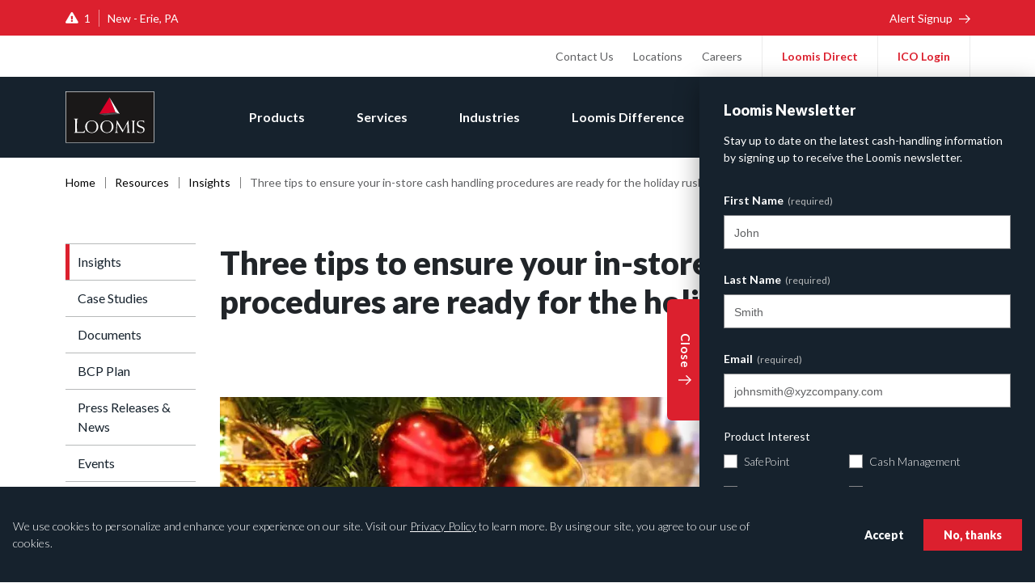

--- FILE ---
content_type: text/html; charset=UTF-8
request_url: https://www.loomis.us/resources/insights/three-tips-ensure-instore-cash-handling-procedures-are-ready-for-holidays
body_size: 15601
content:
<!DOCTYPE html>
<html lang="en" id="top">

<head>
  <meta charset="utf-8" />
<script>
            if (window.document.documentMode) {
              window.location = window.location.origin + "/internet-explorer/";
            }
          </script>
<noscript><style>form.antibot * :not(.antibot-message) { display: none !important; }</style>
</noscript><meta name="description" content="The holiday season is an opportunity to increase your business profits quickly. But, with increased transactions and more cash in the mix, the risk for losses due to internal or external theft or staff error increases, especially if you haven’t made the switch to automated in-store cash handling." />
<link rel="canonical" href="https://www.loomis.us/resources/insights/three-tips-ensure-instore-cash-handling-procedures-are-ready-for-holidays" />
<meta property="og:site_name" content="Loomis U.S." />
<meta property="og:type" content="website" />
<meta property="og:url" content="https://www.loomis.us/resources/insights/three-tips-ensure-instore-cash-handling-procedures-are-ready-for-holidays" />
<meta property="og:title" content="Three tips to ensure your in-store cash handling procedures are ready for the holiday rush" />
<meta property="og:description" content="Based in Houston, Texas, we provide secure armored transport, ATM services, and cash-management services through our service network of nearly 200 operating locations in the US and Puerto Rico." />
<meta name="google-site-verification" content="FmN7rldFiDp_x_P7ZUTKZXmyIrUDIINdDIlPayV6HXU" />
<meta name="MobileOptimized" content="width" />
<meta name="HandheldFriendly" content="true" />
<meta name="viewport" content="width=device-width, initial-scale=1" />
<script type="application/ld+json">{
    "@context": "https://schema.org",
    "@graph": [
        {
            "@type": "Organization",
            "@id": "https://www.loomis.us",
            "description": "Based in Houston, Texas, we provide secure armored transport, ATM services, and cash-management services through our service network of nearly 200 operating locations in the US and Puerto Rico.",
            "sameAs": [
                "https://www.facebook.com/LoomisUSA/",
                "https://www.linkedin.com/company/loomis-us/",
                "https://twitter.com/Loomis_USA"
            ],
            "name": "Loomis U.S.",
            "url": "https://www.loomis.us",
            "telephone": "713-435-6700",
            "image": {
                "@type": "ImageObject",
                "url": "https://www.loomis.us/themes/custom/loomis/logo.svg",
                "width": "215",
                "height": "126"
            },
            "address": {
                "@type": "PostalAddress",
                "streetAddress": "2500 Citywest Blvd",
                "addressLocality": "Houston",
                "addressRegion": "TX",
                "postalCode": "77042",
                "addressCountry": "USA"
            }
        }
    ]
}</script>
<meta http-equiv="X-UA-Compatible" content="ie=edge" />
<link rel="icon" href="/themes/custom/loomis/favicon.ico" type="image/vnd.microsoft.icon" />

  <title>Three tips to ensure your in-store cash handling procedures are ready for the holiday rush | Loomis US</title>
  <link rel="dns-prefetch" href="//fonts.googleapis.com" />
  <link rel="stylesheet" media="all" href="/sites/default/files/css/css_yalWmJvj4wjvODMETVQvTCvX16xv6MgUpae7iraSvtk.css?delta=0&amp;language=en&amp;theme=loomis&amp;include=[base64]" />
<link rel="stylesheet" media="all" href="https://fonts.googleapis.com/css2?family=DM+Serif+Display:ital@0;1&amp;family=Lato:ital,wght@0,300;0,400;0,700;0,900;1,300;1,400;1,700;1,900&amp;family=Playfair+Display:ital,wght@0,400;0,500;0,700;0,900;1,400;1,500;1,700;1,900&amp;display=swap" />
<link rel="stylesheet" media="all" href="https://cdnjs.cloudflare.com/ajax/libs/font-awesome/5.12.1/css/all.min.css" />
<link rel="stylesheet" media="all" href="/themes/custom/loomis/dist/css/style.css?t7nvns" />

  <script type="application/json" data-drupal-selector="drupal-settings-json">{"path":{"baseUrl":"\/","pathPrefix":"","currentPath":"node\/1416","currentPathIsAdmin":false,"isFront":false,"currentLanguage":"en"},"pluralDelimiter":"\u0003","suppressDeprecationErrors":true,"gtag":{"tagId":"","consentMode":false,"otherIds":[],"events":[],"additionalConfigInfo":[]},"ajaxPageState":{"libraries":"[base64]","theme":"loomis","theme_token":null},"ajaxTrustedUrl":{"form_action_p_pvdeGsVG5zNF_XLGPTvYSKCf43t8qZYSwcfZl2uzM":true,"\/resources\/insights\/three-tips-ensure-instore-cash-handling-procedures-are-ready-for-holidays?ajax_form=1":true},"gtm":{"tagId":null,"settings":{"data_layer":"dataLayer","include_classes":false,"allowlist_classes":"google\nnonGooglePixels\nnonGoogleScripts\nnonGoogleIframes","blocklist_classes":"customScripts\ncustomPixels","include_environment":false,"environment_id":"","environment_token":""},"tagIds":["GTM-M3X8JPS"]},"eu_cookie_compliance":{"cookie_policy_version":"1.0.0","popup_enabled":true,"popup_agreed_enabled":false,"popup_hide_agreed":false,"popup_clicking_confirmation":false,"popup_scrolling_confirmation":false,"popup_html_info":"\u003Cdiv aria-labelledby=\u0022popup-text\u0022  class=\u0022eu-cookie-compliance-banner eu-cookie-compliance-banner-info eu-cookie-compliance-banner--opt-out\u0022\u003E\n  \u003Cdiv class=\u0022popup-content info eu-cookie-compliance-content\u0022\u003E\n        \u003Cdiv id=\u0022popup-text\u0022 class=\u0022eu-cookie-compliance-message\u0022 role=\u0022document\u0022\u003E\n      \u003Cp\u003EWe use cookies to personalize and enhance your experience on our site. Visit our \u003Ca href=\u0022\/privacy-policy\u0022\u003EPrivacy Policy\u003C\/a\u003E to learn more. By using our site, you agree to our use of cookies.\u003C\/p\u003E\n\n          \u003C\/div\u003E\n\n    \n    \u003Cdiv id=\u0022popup-buttons\u0022 class=\u0022eu-cookie-compliance-buttons\u0022\u003E\n            \u003Cbutton type=\u0022button\u0022 class=\u0022decline-button eu-cookie-compliance-secondary-button\u0022\u003ENo, thanks\u003C\/button\u003E\n              \u003Cbutton type=\u0022button\u0022 class=\u0022agree-button eu-cookie-compliance-default-button\u0022\u003EAccept\u003C\/button\u003E\n          \u003C\/div\u003E\n  \u003C\/div\u003E\n\u003C\/div\u003E","use_mobile_message":false,"mobile_popup_html_info":"\u003Cdiv aria-labelledby=\u0022popup-text\u0022  class=\u0022eu-cookie-compliance-banner eu-cookie-compliance-banner-info eu-cookie-compliance-banner--opt-out\u0022\u003E\n  \u003Cdiv class=\u0022popup-content info eu-cookie-compliance-content\u0022\u003E\n        \u003Cdiv id=\u0022popup-text\u0022 class=\u0022eu-cookie-compliance-message\u0022 role=\u0022document\u0022\u003E\n      \n          \u003C\/div\u003E\n\n    \n    \u003Cdiv id=\u0022popup-buttons\u0022 class=\u0022eu-cookie-compliance-buttons\u0022\u003E\n            \u003Cbutton type=\u0022button\u0022 class=\u0022decline-button eu-cookie-compliance-secondary-button\u0022\u003ENo, thanks\u003C\/button\u003E\n              \u003Cbutton type=\u0022button\u0022 class=\u0022agree-button eu-cookie-compliance-default-button\u0022\u003EAccept\u003C\/button\u003E\n          \u003C\/div\u003E\n  \u003C\/div\u003E\n\u003C\/div\u003E","mobile_breakpoint":768,"popup_html_agreed":false,"popup_use_bare_css":true,"popup_height":"auto","popup_width":"100%","popup_delay":75,"popup_link":"\/privacy-policy","popup_link_new_window":false,"popup_position":false,"fixed_top_position":true,"popup_language":"en","store_consent":false,"better_support_for_screen_readers":false,"cookie_name":"","reload_page":false,"domain":"","domain_all_sites":false,"popup_eu_only":false,"popup_eu_only_js":false,"cookie_lifetime":100,"cookie_session":0,"set_cookie_session_zero_on_disagree":0,"disagree_do_not_show_popup":false,"method":"opt_out","automatic_cookies_removal":true,"allowed_cookies":"","withdraw_markup":"\u003Cbutton type=\u0022button\u0022 class=\u0022eu-cookie-withdraw-tab\u0022\u003EPrivacy settings\u003C\/button\u003E\n\u003Cdiv aria-labelledby=\u0022popup-text\u0022 class=\u0022eu-cookie-withdraw-banner\u0022\u003E\n  \u003Cdiv class=\u0022popup-content info eu-cookie-compliance-content\u0022\u003E\n    \u003Cdiv id=\u0022popup-text\u0022 class=\u0022eu-cookie-compliance-message\u0022 role=\u0022document\u0022\u003E\n      \u003Ch2\u003EWe use cookies on this site to enhance your user experience\u003C\/h2\u003E\n\u003Cp\u003EYou have given your consent for us to set cookies.\u003C\/p\u003E\n\n    \u003C\/div\u003E\n    \u003Cdiv id=\u0022popup-buttons\u0022 class=\u0022eu-cookie-compliance-buttons\u0022\u003E\n      \u003Cbutton type=\u0022button\u0022 class=\u0022eu-cookie-withdraw-button \u0022\u003EWithdraw consent\u003C\/button\u003E\n    \u003C\/div\u003E\n  \u003C\/div\u003E\n\u003C\/div\u003E","withdraw_enabled":false,"reload_options":0,"reload_routes_list":"","withdraw_button_on_info_popup":false,"cookie_categories":[],"cookie_categories_details":[],"enable_save_preferences_button":true,"cookie_value_disagreed":"0","cookie_value_agreed_show_thank_you":"1","cookie_value_agreed":"2","containing_element":"body","settings_tab_enabled":false,"olivero_primary_button_classes":"","olivero_secondary_button_classes":"","close_button_action":"close_banner","open_by_default":true,"modules_allow_popup":true,"hide_the_banner":false,"geoip_match":true,"unverified_scripts":[]},"antibot":{"forms":{"webform-submission-newsletter-signup-block-content-101-add-form":{"id":"webform-submission-newsletter-signup-block-content-101-add-form","key":"Ej2at-SPgjTVUZSJATlqfdRxF1CQpzr-h_cesbQ5myk"}}},"ajax":{"edit-actions-submit":{"callback":"::submitAjaxForm","event":"click","effect":"fade","speed":500,"progress":{"type":"throbber","message":""},"disable-refocus":true,"url":"\/resources\/insights\/three-tips-ensure-instore-cash-handling-procedures-are-ready-for-holidays?ajax_form=1","httpMethod":"POST","dialogType":"ajax","submit":{"_triggering_element_name":"op","_triggering_element_value":"Subscribe"}}},"user":{"uid":0,"permissionsHash":"6aa65118fdceab3b7dc1144748295f669ff41bf4d1d14eb8ed4a6ffdb0ad01e7"}}</script>
<script src="/sites/default/files/js/js_v0u80eUBGT1yO0xAWxKhAvj8MZ2O9SG5wlHHKCHxUdM.js?scope=header&amp;delta=0&amp;language=en&amp;theme=loomis&amp;include=[base64]"></script>
<script src="/modules/contrib/google_tag/js/gtag.js?t7nvns"></script>
<script src="/modules/contrib/google_tag/js/gtm.js?t7nvns"></script>

        <script type="text/javascript" src="/modules/contrib/seckit/js/seckit.document_write.js"></script>
        <link type="text/css" rel="stylesheet" id="seckit-clickjacking-no-body" media="all" href="/modules/contrib/seckit/css/seckit.no_body.css" />
        <!-- stop SecKit protection -->
        <noscript>
        <link type="text/css" rel="stylesheet" id="seckit-clickjacking-noscript-tag" media="all" href="/modules/contrib/seckit/css/seckit.noscript_tag.css" />
        <div id="seckit-noscript-tag">
          Sorry, you need to enable JavaScript to visit this website.
        </div>
        </noscript></head>

<body class="path-node page-node-type-insight">
<div class="skip-to-content">
  <a href="#main-content">Skip to main content</a>
</div>
<noscript><iframe src="https://www.googletagmanager.com/ns.html?id=GTM-M3X8JPS"
                  height="0" width="0" style="display:none;visibility:hidden"></iframe></noscript>

  <div class="dialog-off-canvas-main-canvas" data-off-canvas-main-canvas>
    

  <div class="region region-alertbar">
    <div id="block-bcpalertbarblock" class="settings-tray-editable block block-loomis-maps block-loomis-maps-bcp-alert-bar-block" data-drupal-settingstray="editable">
  
    

      <section class="component">
  <div id="bcp-alert-bar"></div>
  
    

      
  </section>

  </div>

  </div>


<header>
    <div class="region region-header">
    
<div class="col" id="header-navigation">
  <div class="row flex-column justify-content-end">
          <div class="bg-bw-white d-flex" id="nav--util">
  <div class="container">
    <div class="row">
      <div class="js-col-nav--util col-12 d-flex">
                    <ul class="nav nav--utility">
      <li>
      <a href="/contact-us" data-drupal-link-system-path="node/56">Contact Us</a>
    </li>
      <li>
      <a href="/locations" data-drupal-link-system-path="node/956">Locations</a>
    </li>
      <li>
      <a href="/careers" data-drupal-link-system-path="node/2146">Careers</a>
    </li>
  </ul>


  <ul class="nav nav--customer-login">
      <li>
      <a href="https://loomisdirect.loomisusa.com/apps/" title="Loomis Direct" target="_blank" rel="noopener noreferrer">Loomis Direct</a>
    </li>
      <li>
      <a href="https://xnet.loomisfargo.com/ico/" title="ICO Login" target="_blank" rel="noopener noreferrer">ICO Login</a>
    </li>
  </ul>



                <div class="mobile-newsletter-trigger-container d-none">
          <button class="js-newsletter-trigger-mobile button--red-arrow">Newsletter</button>
        </div>
      </div>
    </div>
  </div>
</div>
<div class="bg-blue-dark d-flex" id="nav--main">
  <div class="container">
    <div class="row align-items-center h-100">
              <div class="col-auto">
  <div class="header-logo">
    <a href="/">
      <img src="/themes/custom/loomis/logo.svg" alt="Loomis logo">
    </a>
  </div>
</div>
<div class="col">
      <div class="main-nav-wrapper">
  <nav>
                        <ul class="nav nav--main js-nav--main">
                                    <li>
          
                      <a href="/products" class="has-submenu" data-drupal-link-system-path="node/31">Products</a>
                              <ul>
                                      <li>
          
                      <a href="/products/smart-safes" class="has-submenu" data-drupal-link-system-path="node/126">Smart Safes</a>
                              <ul>
                                      <li>
          
                      <a href="/products/smart-safes/titan" data-drupal-link-system-path="node/1091">Titan</a>
                    </li>
                              <li>
          
                      <a href="/products/smart-safes/titan-c" data-drupal-link-system-path="node/1096">Titan C</a>
                    </li>
                              <li>
          
                      <a href="/products/smart-safes/titan-s" data-drupal-link-system-path="node/1101">Titan S</a>
                    </li>
                              <li>
          
                      <a href="/products/smart-safes/titan-x" data-drupal-link-system-path="node/121">Titan X</a>
                    </li>
              </ul>
            
                    </li>
                              <li>
          
                      <a href="/products/recyclers" class="has-submenu" data-drupal-link-system-path="node/131">Recyclers</a>
                              <ul>
                                      <li>
          
                      <a href="/TitanR4" data-drupal-link-system-path="node/7996">Titan R4</a>
                    </li>
                              <li>
          
                      <a href="/TitanR7" data-drupal-link-system-path="node/7976">Titan R7</a>
                    </li>
                              <li>
          
                      <a href="/TitanR9" data-drupal-link-system-path="node/7986">Titan R9</a>
                    </li>
              </ul>
            
                    </li>
              </ul>
            
                    </li>
                              <li>
          
                      <a href="/services" class="has-submenu" data-drupal-link-system-path="node/26">Services</a>
                              <ul>
                                      <li>
          
                      <a href="/services/safepoint" data-drupal-link-system-path="node/66">SafePoint</a>
                    </li>
                              <li>
          
                      <a href="/services/cash-management" data-drupal-link-system-path="node/1071">Cash Management</a>
                    </li>
                              <li>
          
                      <a href="/services/atm-services" data-drupal-link-system-path="node/1066">ATM Services</a>
                    </li>
                              <li>
          
                      <a href="/services/cash-forecasting" data-drupal-link-system-path="node/1086">Cash Forecasting</a>
                    </li>
                              <li>
          
                      <a href="/services/cash-exchange" data-drupal-link-system-path="node/1081">Cash Exchange</a>
                    </li>
                              <li>
          
                      <a href="/services/cash-transit" data-drupal-link-system-path="node/1076">Cash in Transit</a>
                    </li>
              </ul>
            
                    </li>
                              <li>
          
                      <a href="/industries" class="has-submenu" data-drupal-link-system-path="node/1696">Industries</a>
                              <ul>
                                      <li>
          
                      <a href="/industries/banking-and-financial-services-industry" data-drupal-link-system-path="node/1816">Financial</a>
                    </li>
                              <li>
          
                      <a href="/industries/retail-and-consumer-business-solutions" data-drupal-link-system-path="node/1671">Retail</a>
                    </li>
                              <li>
          
                      <a href="/industries/auto-dealership-cash-handling-solutions" data-drupal-link-system-path="node/6991">Auto Dealership Cash Handling Solutions</a>
                    </li>
                              <li>
          
                      <a href="/industries/convenience-store-solutions" data-drupal-link-system-path="node/6986">Convenience</a>
                    </li>
                              <li>
          
                      <a href="/industries/grocery-and-supercenter-services" data-drupal-link-system-path="node/7056">Grocery</a>
                    </li>
                              <li>
          
                      <a href="/industries/lodging-leisure-gaming-industries" data-drupal-link-system-path="node/7001">Lodging, Leisure &amp; Gaming</a>
                    </li>
                              <li>
          
                      <a href="/industries/pharmacy-and-health-services-solutions" data-drupal-link-system-path="node/7006">Pharmacy and Health</a>
                    </li>
                              <li>
          
                      <a href="/industries/restaurant-industry-solutions" data-drupal-link-system-path="node/6981">Restaurant</a>
                    </li>
              </ul>
            
                    </li>
                              <li>
          
                      <a href="/loomis-difference" class="has-submenu" data-drupal-link-system-path="node/1686">Loomis Difference</a>
                              <ul>
                                      <li>
          
                      <a href="/loomis-difference/customer-service" data-drupal-link-system-path="node/1851">Customer Service</a>
                    </li>
                              <li>
          
                      <a href="/loomis-difference/quality" data-drupal-link-system-path="node/1856">Quality</a>
                    </li>
                              <li>
          
                      <a href="/loomis-difference/investments-innovations" data-drupal-link-system-path="node/1846">Investments &amp; Innovations</a>
                    </li>
                              <li>
          
                      <a href="/loomis-difference/technology" data-drupal-link-system-path="node/1861">Technology</a>
                    </li>
              </ul>
            
                    </li>
                              <li>
          
                      <a href="/resources" class="has-submenu" data-drupal-link-system-path="node/36">Resources</a>
                              <ul>
                                      <li>
          
                      <a href="/resources/insights" data-drupal-link-system-path="node/1026">Insights</a>
                    </li>
                              <li>
          
                      <a href="/resources/case-studies" data-drupal-link-system-path="node/1021">Case Studies</a>
                    </li>
                              <li>
          
                      <a href="/resources/documents" data-drupal-link-system-path="node/1036">Documents</a>
                    </li>
                              <li>
          
                      <a href="/resources/bcp-plan" data-drupal-link-system-path="node/1016">BCP Plan</a>
                    </li>
                              <li>
          
                      <a href="/resources/press-releases-news" data-drupal-link-system-path="node/1031">Press Releases &amp; News</a>
                    </li>
                              <li>
          
                      <a href="/resources/events" data-drupal-link-system-path="node/1751">Events</a>
                    </li>
                              <li>
          
                      <a href="/resources/roi-calculator" data-drupal-link-system-path="node/1641">ROI Calculator</a>
                    </li>
                              <li>
          
                      <a href="/resources/cash-handling-checklist" data-drupal-link-system-path="node/6701">Cash Handling Checklist</a>
                    </li>
                              <li>
          
                      <a href="/resources/loomis-franchise-program" data-drupal-link-system-path="node/6696">Loomis Franchise Program</a>
                    </li>
                              <li>
          
                      <a href="/resources/provisional-credit-information" title="Everything you need to know about provisional credit and SafePoint" data-drupal-link-system-path="node/5016">Provisional Credit Information</a>
                    </li>
                              <li>
          
                      <a href="/resources/customer-testimonials" data-drupal-link-system-path="node/5946">Customer Testimonials</a>
                    </li>
                              <li>
          
                      <a href="/resources/pro-cash-legislation-database" data-drupal-link-system-path="node/6096">Pro-Cash Legislation</a>
                    </li>
              </ul>
            
                    </li>
                              <li>
          
                      <a href="/about-us" class="has-submenu" data-drupal-link-system-path="node/1676">About Us</a>
                              <ul>
                                      <li>
          
                      <a href="/about-us/our-history-heritage" data-drupal-link-system-path="node/1866">Our History &amp; Heritage</a>
                    </li>
                              <li>
          
                      <a href="/about-us/our-values-conduct" data-drupal-link-system-path="node/1871">Our Values &amp; Conduct</a>
                    </li>
                              <li>
          
                      <a href="/about-us/ownership-financials" data-drupal-link-system-path="node/1876">Ownership &amp; Financials</a>
                    </li>
                              <li>
          
                      <a href="/about-us/sustainability" data-drupal-link-system-path="node/1881">Sustainability</a>
                    </li>
                              <li>
          
                      <a href="/about-us/us-management" data-drupal-link-system-path="node/1886">U.S. Management</a>
                    </li>
              </ul>
            
                    </li>
              </ul>
            
      </nav>

  <div class="nav--search">
    <a href="#modal--search" class="js-modal--search-trigger" title="Search">
      <i class="fas fa-search"></i>
    </a>
  </div>

    <button class="js-mobile-nav-main-trigger" aria-label="Open mobile menu">
    <div class="ham-icon">
      <span></span>
      <span></span>
      <span></span>
      <span></span>
    </div>
  </button>
</div>

  </div>

          </div>
  </div>
</div>

      </div>
</div>

  </div>

</header>


    <section>
    <div class="region region-breadcrumb">
      <div class="container">
  <div class="row">
    <div class="col-12">
                <ul class="nav nav--breadcrumbs">
          <li>
                              <a href="/" title="Home">Home</a>
                        </li>
          <li>
                              <a href="/resources">Resources</a>
                        </li>
          <li>
                              <a href="/resources/insights">Insights</a>
                        </li>
          <li>
                  Three tips to ensure your in-store cash handling procedures are ready for the holiday rush
              </li>
      </ul>

          </div>
  </div>
</div>

    </div>
  </section>


<main id="main-content" class="nocol">

  
  <div class="layout-content">
      <div class="region region-content">
    <div id="block-loomis-content" class="block block-system block-system-main-block">
  
    

      <article about="/resources/insights/three-tips-ensure-instore-cash-handling-procedures-are-ready-for-holidays">
  
    

    <div class="container margin-top-45 tb-margin-top-20">
    <div class="row">

            <div id="nav--sidebar" class="col-lg-2">
        <div class="sidebar-navigation">
          
  <h2 class="visually-hidden">Sidebar Navigation</h2>
  

      <button class="js-mobile-nav-trigger d-block d-lg-none w-100 text-left">Navigation</button>

              <ul class="nav flex-column">
        
              <li class="nav-side-item">
        <a href="/resources/insights" title="Insights" data-drupal-link-system-path="node/1026">Insights</a>
                    </li>
    
              <li class="nav-side-item">
        <a href="/resources/case-studies" title="Case Studies" data-drupal-link-system-path="node/1021">Case Studies</a>
                    </li>
    
              <li class="nav-side-item">
        <a href="/resources/documents" title="Documents" data-drupal-link-system-path="node/1036">Documents</a>
                    </li>
    
              <li class="nav-side-item">
        <a href="/resources/bcp-plan" title="BCP Plan" data-drupal-link-system-path="node/1016">BCP Plan</a>
                    </li>
    
              <li class="nav-side-item">
        <a href="/resources/press-releases-news" title="Press Releases &amp; News" data-drupal-link-system-path="node/1031">Press Releases &amp; News</a>
                    </li>
    
              <li class="nav-side-item">
        <a href="/resources/events" title="Events" data-drupal-link-system-path="node/1751">Events</a>
                    </li>
    
              <li class="nav-side-item">
        <a href="/resources/roi-calculator" title="ROI Calculator" data-drupal-link-system-path="node/1641">ROI Calculator</a>
                    </li>
    
              <li class="nav-side-item">
        <a href="/resources/cash-handling-checklist" title="Cash Handling Checklist" data-drupal-link-system-path="node/6701">Cash Handling Checklist</a>
                    </li>
    
              <li class="nav-side-item">
        <a href="/resources/loomis-franchise-program" title="Loomis Franchise Program" data-drupal-link-system-path="node/6696">Loomis Franchise Program</a>
                    </li>
    
              <li class="nav-side-item">
        <a href="/resources/provisional-credit-information" title="Provisional Credit Information" data-drupal-link-system-path="node/5016">Provisional Credit Information</a>
                    </li>
    
              <li class="nav-side-item">
        <a href="/resources/customer-testimonials" title="Customer Testimonials" data-drupal-link-system-path="node/5946">Customer Testimonials</a>
                    </li>
    
              <li class="nav-side-item">
        <a href="/resources/pro-cash-legislation-database" title="Pro-Cash Legislation" data-drupal-link-system-path="node/6096">Pro-Cash Legislation</a>
                    </li>
        </ul>
  



  </div>

      </div>
      
              <div id="content--primary" class="col-lg-10 tb-margin-top-30">
          

<div class="block block-layout-builder block-field-blocknodeinsighttitle block--insight-title">
  
    

      <h1>Three tips to ensure your in-store cash handling procedures are ready for the holiday rush</h1>

  </div>



<div class="block block-layout-builder block-field-blocknodeinsightfield-publish-date block--insight-published-date-sharethis">
  
    

  
    <div class="row justify-content-between">
      <div class="col-auto">
        <span class="published-date"></span>
      </div>
      <div class="col-auto d-flex align-items-center">
        <span class="font-size-16">Share</span>

        <ul class="nav list-unstyled share-icons-list">
          <li>
            <div data-network="facebook" class="st-custom-button">
              <i class="fab fa-facebook-f" aria-label="Facebook icon"></i>
            </div>
          </li>
          <li>
            <div data-network="twitter" class="st-custom-button">
              <i class="fab fa-twitter" aria-label="Twitter icon"></i>
            </div>
          </li>
          <li>
            <div data-network="linkedin" class="st-custom-button">
              <i class="fab fa-linkedin-in" aria-label="LinkedIn icon"></i>
            </div>
          </li>
        </ul>
      </div>
    </div>
  </div>
<div class="block block-layout-builder block-field-blocknodeinsightfield-image block--insight-featured-image">
  
    

      
      <div>
              <div><div>
  
  
  <div>
    <div class="visually-hidden">Image</div>
              <div>  <img loading="lazy" src="/sites/default/files/styles/full/public/2020-07/Christmas%20Tree%20with%20Ornament.jpg.webp?itok=NGErCqbd" alt="Three tips to ensure your in-store cash handling procedures are ready for the holiday rush" typeof="foaf:Image" />


</div>
          </div>

</div>
</div>
          </div>
  
  </div>
<div class="block block-layout-builder block-field-blocknodeinsightbody block--insight-body">
  
    

      
            <div><p>You work hard to grow and manage your business, and the holiday season is an opportunity to increase profits even more in a short amount of time. But, with increased transactions and more cash in the mix, the risk for losses due to internal or external theft or staff error increases, especially if you haven’t made the switch to automated in-store cash handling. Now is the perfect time to review your procedures before the holiday rush hits, and make sure your in-store cash management system is robust enough to withstand the challenges this season brings for retailers.</p>

<p>The busiest time of year for retail is here, and according to the National Retail Federation, consumers are expected to spend an average of 4 percent more this holiday season than they did last year. And despite all the new tech-driven ways to pay via mobile device or the ever-popular convenience of debit and credit cards, cash is still king. Retailers report that a majority of consumers still opt to pay with cash, including 24 percent of U.S. consumers who claim to use cash for all their transactions<sup>.1 </sup></p>

<h2>Why cash?</h2>

<p>Reasons for consumers preferring cash transactions are many. A lot of people receive cash gifts and bonuses around the holidays, and they in turn use that cash for their own shopping. Others are worried about data breaches and identity theft, so they use cash to avoid those risks. Whatever the case, cash spending isn’t going anywhere for now.</p>

<p>The holiday retail season means extended business hours, an increase in shoppers and sales, and ultimately, having more cash on-hand. If you opt for manual instead of automated cash-handling, this in turn brings a need for more trips back and forth to the bank, creating inefficient use of your resources and potentially dangerous situations for underprepared employees.</p>

<p>Wondering how to get ahead of the game? Start by reviewing your current practices and making a checklist to stay proactive, and you should be well on your way to a secure and happy holiday! Here are some tips to get you started:</p>

<ol>
	<li>
	<p><strong>Revisit your current in-store cash management plan.</strong> Think about it in relation to how your business changes during the holiday time. Do you extend your hours of operation? Are deposits made at different times or on different days than normal? Will more employees be tasked with handling cash? With all these things in consideration, consider if your current in-store deposit and reconciliation processes still follow best practices within the holiday retail landscape.</p>
	</li>
	<li>
	<p><strong>Train and refresh all staff on procedures.</strong> It’s likely that you have new or seasonal employees that have been brought in to handle the holiday rush. Keep in mind that some will not have the experience or the company loyalty that your regular full-time employees have. It’s important to be diligent about who you’re hiring and to invest time in properly training them, even if they’ll only be around temporarily.</p>
	</li>
	<li>
	<p><strong>Consider automating in-store cash management.</strong> If you’re on the fence about whether it’s necessary or not to partner with a cash management professional, there’s no better time to try it out than during the holiday rush. Hiring a seasoned professional in automated cash management services to provide smart safe technology, accurate counting and armored transport for your deposits will take a lot of worry off your plate and allow you to focus on other aspects of your business.</p>
	</li>
</ol>

<p><strong>SafePoint® by Loomis</strong> is the industry’s premier cash management solution and can be tailored to suit your needs. SafePoint eliminates gaps in the cash-handling process through integrating hardware, software, service and security into one solution designed to streamline retail cash management. Customers benefit from a full suite of resources, including:</p>

<ul>
	<li>Advanced proprietary Titan smart safe technology</li>
	<li>Dedicated IT and customer support</li>
	<li>Real-time visibility of account and reporting data</li>
	<li>Secure cash-in-transit services</li>
</ul>

<p>Interested in learning more about how Loomis’ tools can help you manage your business, employees and funds safely not just during the holidays but year-round?</p>

<p><a href="/contact-us">Request more information</a></p>

<p>You can also contact us directly by calling 713-435-6700, Option 2.</p>

<p>1. <a href="https://www.pymnts.com/cash/2018/us-consumers-retail-global-cash-index/">Global Cash Index, March, 2018 (PYMNTS)</a></p>
</div>
      
  </div>


<div class="block block-layout-builder block-field-blocknodeinsightfield-tags block--insight-taxonomy-tags">
  
    

      <div class="d-flex align-items-center">
      <span class="margin-right-10">Tags:</span>
      <ul class="nav list-unstyled">
         
                      <li>
      <div>
              <div><a href="/resources/insights/cash-handling" hreflang="en">Cash Handling</a></div>
              <div><a href="/resources/insights/retail" hreflang="en">Retail</a></div>
              <div><a href="/resources/insights/safepoint" hreflang="en">SafePoint</a></div>
          </div>
  </li>
                   
                        </ul>
    </div>
  </div>

        </div>
      
    </div>
  </div>
      <div class="container-fluid layout p-0">
      <div class="row no-gutters">
        <div class="col-12">
          

<div class="component component--image-with-cta block block-layout-builder block-inline-blockimage-cta">
  
    

      
  <div class="container z-index-2">
    <div class="row text-center text-lg-left">
      <div class="col-lg-6">
        <div class="image-with-cta--content" data-aos="fade-left" data-aos-anchor-placement="top-bottom">
                <h3>Find out how we can help with your cash management.</h3>

          <a href="/contact-us" class="button--red">Contact Us</a>
        </div>
      </div>
    </div>
  </div>

  <div class="image-with-cta--image z-index-1">
    <img src="/sites/default/files/2020-08/background-homepage-cta-1440x810_1.png" alt="" loading="lazy">
  </div>
</div>

        </div>
      </div>
    </div>
  
</article>

  </div>

  </div>

  </div>

  </main>

<section>
    <div class="region region-prefooter">
    <div class="container">
  <div class="row">
    <div class="col-12">
                    <ul class="nav nav--main-prefooter">
            <li>
        <a href="/products" data-drupal-link-system-path="node/31">Products</a>
                        <ul>
            <li>
        <a href="/products/smart-safes" data-drupal-link-system-path="node/126">Smart Safes</a>
                        <ul>
            <li>
        <a href="/products/smart-safes/titan" data-drupal-link-system-path="node/1091">Titan</a>
              </li>
          <li>
        <a href="/products/smart-safes/titan-c" data-drupal-link-system-path="node/1096">Titan C</a>
              </li>
          <li>
        <a href="/products/smart-safes/titan-s" data-drupal-link-system-path="node/1101">Titan S</a>
              </li>
          <li>
        <a href="/products/smart-safes/titan-x" data-drupal-link-system-path="node/121">Titan X</a>
              </li>
      </ul>

              </li>
          <li>
        <a href="/products/recyclers" data-drupal-link-system-path="node/131">Recyclers</a>
                        <ul>
            <li>
        <a href="/TitanR4" data-drupal-link-system-path="node/7996">Titan R4</a>
              </li>
          <li>
        <a href="/TitanR7" data-drupal-link-system-path="node/7976">Titan R7</a>
              </li>
          <li>
        <a href="/TitanR9" data-drupal-link-system-path="node/7986">Titan R9</a>
              </li>
      </ul>

              </li>
      </ul>

              </li>
          <li>
        <a href="/services" data-drupal-link-system-path="node/26">Services</a>
                        <ul>
            <li>
        <a href="/services/safepoint" data-drupal-link-system-path="node/66">SafePoint</a>
              </li>
          <li>
        <a href="/services/cash-management" data-drupal-link-system-path="node/1071">Cash Management</a>
              </li>
          <li>
        <a href="/services/atm-services" data-drupal-link-system-path="node/1066">ATM Services</a>
              </li>
          <li>
        <a href="/services/cash-forecasting" data-drupal-link-system-path="node/1086">Cash Forecasting</a>
              </li>
          <li>
        <a href="/services/cash-exchange" data-drupal-link-system-path="node/1081">Cash Exchange</a>
              </li>
          <li>
        <a href="/services/cash-transit" data-drupal-link-system-path="node/1076">Cash in Transit</a>
              </li>
      </ul>

              </li>
          <li>
        <a href="/industries" data-drupal-link-system-path="node/1696">Industries</a>
                        <ul>
            <li>
        <a href="/industries/banking-and-financial-services-industry" data-drupal-link-system-path="node/1816">Financial</a>
              </li>
          <li>
        <a href="/industries/retail-and-consumer-business-solutions" data-drupal-link-system-path="node/1671">Retail</a>
              </li>
          <li>
        <a href="/industries/auto-dealership-cash-handling-solutions" data-drupal-link-system-path="node/6991">Auto Dealership Cash Handling Solutions</a>
              </li>
          <li>
        <a href="/industries/convenience-store-solutions" data-drupal-link-system-path="node/6986">Convenience</a>
              </li>
          <li>
        <a href="/industries/grocery-and-supercenter-services" data-drupal-link-system-path="node/7056">Grocery</a>
              </li>
          <li>
        <a href="/industries/lodging-leisure-gaming-industries" data-drupal-link-system-path="node/7001">Lodging, Leisure &amp; Gaming</a>
              </li>
          <li>
        <a href="/industries/pharmacy-and-health-services-solutions" data-drupal-link-system-path="node/7006">Pharmacy and Health</a>
              </li>
          <li>
        <a href="/industries/restaurant-industry-solutions" data-drupal-link-system-path="node/6981">Restaurant</a>
              </li>
      </ul>

              </li>
          <li>
        <a href="/loomis-difference" data-drupal-link-system-path="node/1686">Loomis Difference</a>
                        <ul>
            <li>
        <a href="/loomis-difference/customer-service" data-drupal-link-system-path="node/1851">Customer Service</a>
              </li>
          <li>
        <a href="/loomis-difference/quality" data-drupal-link-system-path="node/1856">Quality</a>
              </li>
          <li>
        <a href="/loomis-difference/investments-innovations" data-drupal-link-system-path="node/1846">Investments &amp; Innovations</a>
              </li>
          <li>
        <a href="/loomis-difference/technology" data-drupal-link-system-path="node/1861">Technology</a>
              </li>
      </ul>

              </li>
          <li>
        <a href="/resources" data-drupal-link-system-path="node/36">Resources</a>
                        <ul>
            <li>
        <a href="/resources/insights" data-drupal-link-system-path="node/1026">Insights</a>
              </li>
          <li>
        <a href="/resources/case-studies" data-drupal-link-system-path="node/1021">Case Studies</a>
              </li>
          <li>
        <a href="/resources/documents" data-drupal-link-system-path="node/1036">Documents</a>
              </li>
          <li>
        <a href="/resources/bcp-plan" data-drupal-link-system-path="node/1016">BCP Plan</a>
              </li>
          <li>
        <a href="/resources/press-releases-news" data-drupal-link-system-path="node/1031">Press Releases &amp; News</a>
              </li>
          <li>
        <a href="/resources/events" data-drupal-link-system-path="node/1751">Events</a>
              </li>
          <li>
        <a href="/resources/roi-calculator" data-drupal-link-system-path="node/1641">ROI Calculator</a>
              </li>
          <li>
        <a href="/resources/cash-handling-checklist" data-drupal-link-system-path="node/6701">Cash Handling Checklist</a>
              </li>
          <li>
        <a href="/resources/loomis-franchise-program" data-drupal-link-system-path="node/6696">Loomis Franchise Program</a>
              </li>
          <li>
        <a href="/resources/provisional-credit-information" title="Everything you need to know about provisional credit and SafePoint" data-drupal-link-system-path="node/5016">Provisional Credit Information</a>
              </li>
          <li>
        <a href="/resources/customer-testimonials" data-drupal-link-system-path="node/5946">Customer Testimonials</a>
              </li>
          <li>
        <a href="/resources/pro-cash-legislation-database" data-drupal-link-system-path="node/6096">Pro-Cash Legislation</a>
              </li>
      </ul>

              </li>
          <li>
        <a href="/about-us" data-drupal-link-system-path="node/1676">About Us</a>
                        <ul>
            <li>
        <a href="/about-us/our-history-heritage" data-drupal-link-system-path="node/1866">Our History &amp; Heritage</a>
              </li>
          <li>
        <a href="/about-us/our-values-conduct" data-drupal-link-system-path="node/1871">Our Values &amp; Conduct</a>
              </li>
          <li>
        <a href="/about-us/ownership-financials" data-drupal-link-system-path="node/1876">Ownership &amp; Financials</a>
              </li>
          <li>
        <a href="/about-us/sustainability" data-drupal-link-system-path="node/1881">Sustainability</a>
              </li>
          <li>
        <a href="/about-us/us-management" data-drupal-link-system-path="node/1886">U.S. Management</a>
              </li>
      </ul>

              </li>
      </ul>


          </div>
  </div>
</div>

<div class="container">
  <div class="row">
    <div class="col-12">
      <hr />
      <p class="title">Regions</p>
                      <ul class="nav nav--regions">
              <li>
          <a href="http://www.loomis.at/" target="_blank">Loomis Austria</a>
        </li>
              <li>
          <a href="http://www.loomis.dk/" target="_blank">Loomis Denmark</a>
        </li>
              <li>
          <a href="http://www.loomis.fi/" target="_blank">Loomis Finland</a>
        </li>
              <li>
          <a href="http://www.loomis.fr/" target="_blank">Loomis France</a>
        </li>
              <li>
          <a href="http://www.loomis.no/" target="_blank">Loomis Norway</a>
        </li>
              <li>
          <a href="http://www.loomis.pt" target="_blank">Loomis Portugal</a>
        </li>
              <li>
          <a href="http://www.loomis.es/" target="_blank">Loomis Spain</a>
        </li>
              <li>
          <a href="http://www.loomis.se/" target="_blank">Loomis Sweden</a>
        </li>
              <li>
          <a href="http://www.loomis.at/" target="_blank">Loomis Switzerland</a>
        </li>
              <li>
          <a href="http://www.loomis.co.uk/" target="_blank">Loomis United Kingdom</a>
        </li>
              <li>
          <a href="http://www.loomis.com/" target="_blank">Loomis AB</a>
        </li>
          </ul>
  

          </div>
  </div>
</div>

  </div>

</section>

<footer>
    <div class="container region region-footer">
    <div class="row justify-content-between">
      <div class="col-lg-auto order-2 order-lg-1 d-flex align-items-center justify-content-center justify-content-lg-start tb-margin-top-20 tb-margin-bottom-20">
  <ul class="nav">
      <li>
      <a href="/contact-us" data-drupal-link-system-path="node/56">Contact Us</a>
    </li>
      <li>
      <a href="/privacy-policy" data-drupal-link-system-path="node/2161">Privacy Policy</a>
    </li>
      <li>
      <a href="/supplier-diversity" data-drupal-link-system-path="node/5971">Supplier Diversity</a>
    </li>
      <li>
      <a href="/terms-use" data-drupal-link-system-path="node/2156">Terms of Use</a>
    </li>
      <li>
      <a href="https://transparency-in-coverage.uhc.com/">Transparency in Coverage (U.S)</a>
    </li>
      <li>
      <a href="https://salud.grupotriples.com/en/transparency-in-coverage-machine-readable-files/">Transparency in Coverage (Puerto Rico)</a>
    </li>
  </ul>


</div>
<div class="col-lg-auto order-3 order-lg-2 d-flex align-items-center justify-content-center justify-content-lg-start text-center">
    <p>Copyright &copy; 2026 Loomis Armored US, LLC. All rights reserved.</p>
</div>
<div class="col-lg-auto order-1 order-lg-3 text-center text-lg-right">
  <ul class="nav nav--social-media d-inline-flex">
      <li>
      <a href="https://www.facebook.com/Loomis-1796745157225220" title="Facebook" target="_blank"></a>
    </li>
      <li>
      <a href="https://www.linkedin.com/company/loomis-us/" title="LinkedIn" target="_blank"></a>
    </li>
      <li>
      <a href="https://twitter.com/Loomis_USA" title="Twitter" target="_blank"></a>
    </li>
  </ul>


</div>

    </div>
  </div>

</footer>

  <div class="region region-newsletter">
    <section class="component component--newsletter js-newsletter-target" id="newsletter-toggle">

      <div class="newsletter-content">
                <button class="js-newsletter-cancel close-icon d-none">
          <img src="/themes/custom/loomis/dist/images/icon-close-white.svg" alt="Close icon" loading="lazy">
        </button>
        <div id="block-newslettersignup" class="settings-tray-editable block block-block-content block-block-content8384c98a-534b-4ac7-9c37-92b84982a42a" data-drupal-settingstray="editable">
  
    

    
  <div class="row">
    <div class="col-12">
      <h4 class="d-inline-block margin-top-0">Loomis Newsletter</h4>
      <p class="margin-bottom-30 font-size-14">Stay up to date on the latest cash-handling information by signing up to receive the Loomis newsletter.
</p>
    </div>

          
            <div id="webform-submission-newsletter-signup-block-content-101-form-ajax-content" tabindex="-1"><div id="webform-submission-newsletter-signup-block-content-101-form-ajax" class="webform-ajax-form-wrapper" data-effect="fade" data-progress-type="throbber"><form class="webform-submission-form webform-submission-add-form webform-submission-newsletter-signup-form webform-submission-newsletter-signup-add-form webform-submission-newsletter-signup-block_content-101-form webform-submission-newsletter-signup-block_content-101-add-form row js-webform-submit-once js-webform-details-toggle webform-details-toggle antibot" data-drupal-selector="webform-submission-newsletter-signup-block-content-101-add-form" data-action="/resources/insights/three-tips-ensure-instore-cash-handling-procedures-are-ready-for-holidays" action="/antibot" method="post" id="webform-submission-newsletter-signup-block-content-101-add-form" accept-charset="UTF-8">
  
  <noscript>
  <div class="antibot-no-js antibot-message antibot-message-warning">You must have JavaScript enabled to use this form.</div>
</noscript>
<div class="col-12 js-webform-type-textfield webform-type-textfield js-form-item form-item js-form-type-textfield form-item-first-name js-form-item-first-name">
      <label for="edit-first-name" class="js-form-required form-required">First Name</label>
        <input data-webform-required-error="First name is required." data-drupal-selector="edit-first-name" type="text" id="edit-first-name" name="first_name" value="" size="60" maxlength="255" placeholder="John" class="form-text required" required="required" aria-required="true" />

        </div>
<div class="col-12 js-webform-type-textfield webform-type-textfield js-form-item form-item js-form-type-textfield form-item-last-name js-form-item-last-name">
      <label for="edit-last-name" class="js-form-required form-required">Last Name</label>
        <input data-webform-required-error="Last name is required." data-drupal-selector="edit-last-name" type="text" id="edit-last-name" name="last_name" value="" size="60" maxlength="255" placeholder="Smith" class="form-text required" required="required" aria-required="true" />

        </div>
<div class="col-12 js-webform-type-email webform-type-email js-form-item form-item js-form-type-email form-item-email js-form-item-email">
      <label for="edit-email" class="js-form-required form-required">Email</label>
        <input data-webform-required-error="Email is required." data-drupal-selector="edit-email" type="email" id="edit-email" name="email" value="" size="60" maxlength="254" placeholder="johnsmith@xyzcompany.com" class="form-email required" required="required" aria-required="true" />

        </div>
<fieldset class="col-6 col-12 checkboxes--wrapper fieldgroup form-composite webform-composite-visible-title js-webform-type-checkboxes webform-type-checkboxes js-form-item form-item js-form-wrapper form-wrapper" data-drupal-selector="edit-product-interest" id="edit-product-interest--wrapper">
      <legend>
    <span class="fieldset-legend">Product Interest</span>
  </legend>
  <div class="fieldset-wrapper">
                <div id="edit-product-interest" class="js-webform-checkboxes webform-options-display-one-column form-checkboxes"><div class="js-webform-type-checkbox webform-type-checkbox js-form-item form-item js-form-type-checkbox form-item-product-interest-safepoint js-form-item-product-interest-safepoint">
        <input class="col-6 form-checkbox" data-drupal-selector="edit-product-interest-safepoint" type="checkbox" id="edit-product-interest-safepoint" name="product_interest[SafePoint]" value="SafePoint" />

        <label for="edit-product-interest-safepoint" class="option">SafePoint</label>
      </div>
<div class="js-webform-type-checkbox webform-type-checkbox js-form-item form-item js-form-type-checkbox form-item-product-interest-cash-management js-form-item-product-interest-cash-management">
        <input class="col-6 form-checkbox" data-drupal-selector="edit-product-interest-cash-management" type="checkbox" id="edit-product-interest-cash-management" name="product_interest[Cash Management]" value="Cash Management" />

        <label for="edit-product-interest-cash-management" class="option">Cash Management</label>
      </div>
<div class="js-webform-type-checkbox webform-type-checkbox js-form-item form-item js-form-type-checkbox form-item-product-interest-armored-pickup js-form-item-product-interest-armored-pickup">
        <input class="col-6 form-checkbox" data-drupal-selector="edit-product-interest-armored-pickup" type="checkbox" id="edit-product-interest-armored-pickup" name="product_interest[Armored Pickup]" value="Armored Pickup" />

        <label for="edit-product-interest-armored-pickup" class="option">Armored Pickup</label>
      </div>
<div class="js-webform-type-checkbox webform-type-checkbox js-form-item form-item js-form-type-checkbox form-item-product-interest-atm-solutions js-form-item-product-interest-atm-solutions">
        <input class="col-6 form-checkbox" data-drupal-selector="edit-product-interest-atm-solutions" type="checkbox" id="edit-product-interest-atm-solutions" name="product_interest[ATM Solutions]" value="ATM Solutions" />

        <label for="edit-product-interest-atm-solutions" class="option">ATM Solutions</label>
      </div>
</div>

          </div>
</fieldset>
<fieldset data-drupal-selector="edit-industry-interest" class="col-12 checkboxes--wrapper fieldgroup form-composite webform-composite-visible-title js-webform-type-checkboxes webform-type-checkboxes js-form-item form-item js-form-wrapper form-wrapper" id="edit-industry-interest--wrapper">
      <legend>
    <span class="fieldset-legend">Industry Interest</span>
  </legend>
  <div class="fieldset-wrapper">
                <div id="edit-industry-interest" class="js-webform-checkboxes webform-options-display-one-column form-checkboxes"><div class="js-webform-type-checkbox webform-type-checkbox js-form-item form-item js-form-type-checkbox form-item-industry-interest-financial js-form-item-industry-interest-financial">
        <input data-drupal-selector="edit-industry-interest-financial" type="checkbox" id="edit-industry-interest-financial" name="industry_interest[Financial]" value="Financial" class="form-checkbox" />

        <label for="edit-industry-interest-financial" class="option">Financial</label>
      </div>
<div class="js-webform-type-checkbox webform-type-checkbox js-form-item form-item js-form-type-checkbox form-item-industry-interest-retail js-form-item-industry-interest-retail">
        <input data-drupal-selector="edit-industry-interest-retail" type="checkbox" id="edit-industry-interest-retail" name="industry_interest[Retail]" value="Retail" class="form-checkbox" />

        <label for="edit-industry-interest-retail" class="option">Retail</label>
      </div>
</div>

          </div>
</fieldset>
<div class="d-none js-webform-type-select webform-type-select js-form-item form-item js-form-type-select form-item-salesforce-campaign js-form-item-salesforce-campaign">
      <label for="edit-salesforce-campaign">Salesforce Campaign</label>
        <select data-drupal-selector="edit-salesforce-campaign" class="webform-entity-select form-select" id="edit-salesforce-campaign" name="salesforce_campaign"><option value="">- None -</option><option value="106">Events</option><option value="111">Digital</option><option value="121">Campaigns</option><option value="131">Dane CSG</option><option value="136">EBQ Robert Diamond Leads</option><option value="141">EBQ Jon Uphouse Leads</option><option value="146">EBQ Inbound Calls</option><option value="151">CSG Texas</option><option value="156">EBQ SafePoint VP Listed Accounts</option><option value="161">Mary CSG List</option><option value="166">Mary Saye</option><option value="171">Financial Website Form</option><option value="176">James Hester</option><option value="181">SafePoint Taco Bell Franchises</option><option value="186">Tom Simon</option><option value="191">EBQ Follow up</option><option value="196">VP list CSG</option><option value="201">EBQ Bryan Burroughs Leads</option><option value="206">California CSG List</option><option value="211">Retail CSG list</option><option value="216">CSG SE Region</option><option value="221">Justin Murphy</option><option value="226">CSG List Campaign</option><option value="231">Emanuel CSG</option><option value="236">Halachev CSG Targets 2017</option><option value="241">Dane CSG</option><option value="246">Dalmarie CSG</option><option value="251">Cruz CSG Campaign 2017</option><option value="256">NAE CSG List</option><option value="261">Jeff Payne</option><option value="266">SafePoint Landing Page</option><option value="271">Contact Us Inquiry Form</option><option value="276">SafePoint Website Form</option><option value="281">EBQ Chad Johnson Leads</option><option value="286">EBQ FDIC Build</option><option value="291">Financial Landing Page</option><option value="296">Website</option><option value="301">Case Study Forms</option><option value="306">Resources/Documents</option><option value="311">Cash In Transit Forms</option><option value="316">Website - Restaurant Campaign Page</option><option value="321">Website - Recycler Campaign Page</option><option value="326">QSR Web Leads</option><option value="331">Restaurant</option><option value="336">Website - ATM Campaign</option><option value="341">2021 Q1: CA Playbook Mailer (Banks)</option><option value="346">2018: C3 Financial Mess of Money Theme</option><option value="351">test</option><option value="356">2019 Q3 DR Non-Mailer Contacts</option><option value="361">2017 09 - Cracking the Vault on Cash in the Branch</option><option value="366">logicpath.com - FR2900 Analysis</option><option value="371">2019 02: Market View Gray Helmet Booklet - Banks</option><option value="376">Testing Campaigns</option><option value="381">Sync to HubSpot</option><option value="386">2017 Ceto and Assoc FMS FORUM</option><option value="391">2018 FMS FORUM [Ceto]</option><option value="396">2019 Q3 MV CU Non-Mailer Contacts</option><option value="401">logicpath.com - Whitepaper Form</option><option value="406">2018 04: Market View Sherlock Holmes Theme - CUs</option><option value="411">2020 Q4: Profitability Enhancement Playbook (CUs)</option><option value="416">2018 08: DR Set Free Money Theme</option><option value="421">2018 04: DR Set Free Money Theme</option><option value="426">2020 Q2 C3: Crisis Management and Cash Campaign</option><option value="431">2018 FMS FORUM [logicpath]</option><option value="436">2019 Q1 Deposit Reclass Nurture</option><option value="441">2020 Q4 C3: Cash Smarts Part 2 Campaign (Banks)</option><option value="446">2017 OCT: Deposit Reclass Presentation Mailer</option><option value="451">2018 08: Market View Sherlock Holmes Theme - CUs</option><option value="456">logicpath.com - Download Webinar</option><option value="461">2020 Q2: Profitability Enhancement Playbook</option><option value="466">2018 ABA Annual [Ceto]</option><option value="471">2020 Q3: Profitability Enhancement Playbook (Banks</option><option value="476">2017 SEPT: C3 Financial Presentation Mailer</option><option value="481">2017 AICPA Competitive Intelligence Presentation</option><option value="486">2021 Q4: CA Playbook Mailer (Credit Unions)</option><option value="491">2019 04: Clear Point Inbound/Outbound</option><option value="496">2019 07: C3 Financial Webinar &amp; Booklet</option><option value="501">logicpath.com - Request Demo/Presentation</option><option value="506">2021 Q3: CA Playbook Mailer (Banks)</option><option value="511">2019 07: Clear Point Inbound - Credit Unions</option><option value="516">2021-Feb 3-Webinar-C3 Financial Admin Training</option><option value="521">C3 Financial Champion Program</option><option value="526">2018 Q3 Clear Point Nurture</option><option value="531">2017 JULY: Market View James Bond Theme - Banks</option><option value="536">2021-Feb 4-Webinar-C3 Financial User Training</option><option value="541">2021-Newsletter-Logicpath Monthly Roundup</option><option value="546">2019 08: Market View Gray Helmet Booklet - Credit </option><option value="551">2019 04: Market View Gray Helmet Booklet - Credit </option><option value="556">2019 08: Deposit Reclass Webinar &amp; Booklet</option><option value="561">2019 04: Deposit Reclass Webinar &amp; Booklet</option><option value="566">2017 Ceto and Assoc CUNA CFO Council Conference</option><option value="571">2019 Texas Bankers Association Annual</option><option value="576">2019 CUNA CFO Council [Ceto]</option><option value="581">2019 CUNA CFO Council [LP]</option><option value="586">2019 FMS FORUM [Ceto]</option><option value="591">logicpath Client Branding</option><option value="596">2019 07: Market View Gray Helmet Booklet - Banks</option><option value="601">2019 Q2 C3 Nurture</option><option value="606">2019 ABA Annual [Ceto]</option><option value="611">2019 02: C3 Financial Webinar &amp; Booklet</option><option value="616">Public Relations</option><option value="621">2018 07: Market View Sherlock Holmes Theme - BANKS</option><option value="626">2018 CUNA CFO Council [Ceto]</option><option value="631">2021 Q2: C3 Financial: 7 Wastes of Service</option><option value="636">2021 Q3: C3 Financial: 7 Wastes of Service</option><option value="641">2021 Q2: CUNA - All attendees Follow up</option><option value="646">2021 Q2: CA Playbook Mailer (Credit Unions)</option><option value="651">2021 Q1: C3 Financial: 7 Wastes of Service</option><option value="656">Ceto.com Benefits Calculator</option><option value="661">Ceto.com Presentation Request</option><option value="666">2020 Q1: Profitability Enhancement Playbook - Bank</option><option value="671">2021 Q2: CUNA Invite</option><option value="676">2020 Q3: C3 Financial Smart Tips Campaign</option><option value="681">2020 Email Signature Banner Clicks</option><option value="686">2020 Q1: C3 Financial Tube &amp; Dice Mailer Campaign</option><option value="691">2018 02: Market View Sherlock Holmes Theme - BANKS</option><option value="696">2017 JAN: Market View James Bond Theme - Banks</option><option value="701">Support Requests</option><option value="706">2018 logicpath ICBA Community Banks Live</option><option value="711">2021-C3v4-Phased Client Rollout</option><option value="716">2017 Ceto and Assoc ABA NCCB</option><option value="721">2017 APRIL: Market View James Bond Theme - CUs</option><option value="726">logicpath.com - Contact Form</option><option value="731">2020 Holiday Card - CA</option><option value="736">2017 AUG: Market View James Bond Theme - CUs</option><option value="741">logicpath.com - WP Myth of a Cashless Society</option><option value="746">2021 Q4: C3 Financial: 7 Wastes of Service</option><option value="751">2020 - CA - Email Sig Banner Clicks - Benefits Cal</option><option value="756">2019 ABA Annual [Ceto] - VIP Dinner</option><option value="761">2020 - LP - Email Sig Banner Clicks - C3 - Request</option><option value="766">2021 Q1: [Webinar] 7 Wastes of Service</option><option value="771" selected="selected">eNewsletter Sign-ups</option><option value="776">LP: 2022 Q2 The Complete Guide to Automating the C</option><option value="781">Advertising Leads</option><option value="786">Convenience Store Decisions</option><option value="791">Trade Shows - Past</option><option value="796">Lead Gen Email Marketing</option><option value="801">Lenny SafePoint Lead Re-engagement</option><option value="806">Test Campaign</option><option value="811">Tradeshows</option><option value="816">NACS 2022</option></select>
        </div>
<div class="row form-item margin-top-20 margin-bottom-0 align-items-center js-form-wrapper form-wrapper" data-drupal-selector="edit-row-cta-container" id="edit-row-cta-container"><div class="col-auto pr-0 d-inline-block margin-bottom-0 margin-top-0 form-actions webform-actions js-form-wrapper form-wrapper" data-drupal-selector="edit-actions" id="edit-actions"><input class="webform-button--submit button button--primary js-form-submit form-submit" data-drupal-selector="edit-actions-submit" data-disable-refocus="true" type="submit" id="edit-actions-submit" name="op" value="Subscribe" />

</div>
<div class="col-auto pr-0 d-inline-block margin-bottom-0 js-webform-type-webform-markup webform-type-webform-markup js-form-item form-item js-form-type-webform-markup form-item-cancel-button js-form-item-cancel-button form-no-label" id="edit-cancel-button">
        <a class="button--white js-newsletter-cancel" href="#">Cancel</a>
        </div>
</div>
<input data-drupal-selector="edit-antibot-key" type="hidden" name="antibot_key" value="" />
<input autocomplete="off" data-drupal-selector="form-msvn-kcjjpcc60podqbsmfdxgfho9s02a1h0nwgjvre" type="hidden" name="form_build_id" value="form-MsVn_kcJjPCC60PoDqBsMFDXGFho9s02A1H0nWGjVrE" />
<input data-drupal-selector="edit-webform-submission-newsletter-signup-block-content-101-add-form" type="hidden" name="form_id" value="webform_submission_newsletter_signup_block_content_101_add_form" />


  
</form>
</div></div>
      
      </div>
</div>

      </div>
      <div class="newsletter-button js-newsletter-trigger" aria-expanded="false" aria-controls="newsletter-toggle">
        <p class="d-flex">Newsletter <img src="/themes/custom/loomis/dist/images/icon-arrow-white-right.svg" alt="" loading="lazy"></p>
      </div>
    </section>
  </div>


<div class="modal--search mfp-hide" id="modal--search" role="document">
  <form region="content" action="/search" method="get" id="search-header-form">
    <label for="txtSearchHeader" class="sr-only">Search</label>
    <input type="search" id="txtSearchHeader" name="search" class="form-control" placeholder="Search ..." data-drupal-selector="edit-search">
    <input type="submit" value="Search" data-drupal-selector="edit-submit-acquia-search" class="js-form-submit form-submit" title="Submit">
  </form>
</div>

<a class="back-to-top" href="#" title="Back to top">
  <img src="/themes/custom/loomis/dist/images/icon-arrow-white-right.svg" alt="" loading="lazy">
</a>

  </div>


<script type="text/javascript">
  var supportsWebp = function() {
    var elem = document.createElement('canvas');
    if (!!(elem.getContext && elem.getContext('2d'))) {
      return elem.toDataURL('image/webp').indexOf('data:image/webp') === 0;
    }
    return false;
  }
  if (!supportsWebp()) {
    var images = document.querySelectorAll('img');
    var stylePaths = ["/styles/full/public","/styles/16_9_1920x1080/public","/styles/16_9_1920x768/public","/styles/16_9_960x540/public","/styles/1_1_540x540/public","/styles/large/public","/styles/linkit_result_thumbnail/public","/styles/media_library/public","/styles/medium/public","/styles/medium_800px_wide_/public","/styles/thumbnail/public"];
    for (var i = 0; i < images.length; i++) {
      if (images[i]['src'].indexOf('.webp') !== -1) {
        var originalSrc = images[i]['src'];
        for (var p = 0; p < stylePaths.length; p++) {
          originalSrc = originalSrc.replace(stylePaths[p], '');
        }
        images[i]['src'] = originalSrc.replace('.webp', '');
      }
    }
  }
</script>
<script src="/sites/default/files/js/js_4KM9h3UF2fy50NaAzxq1-rB2hzcOCz9osJQCmTzzM68.js?scope=footer&amp;delta=0&amp;language=en&amp;theme=loomis&amp;include=[base64]"></script>
<script src="https://cdnjs.cloudflare.com/ajax/libs/jquery-easing/1.4.1/jquery.easing.js"></script>
<script src="/sites/default/files/js/js_NzCzWl-DcsQejNz6ilT5H-iLOWpdi2CXDY9GaOT60fk.js?scope=footer&amp;delta=2&amp;language=en&amp;theme=loomis&amp;include=[base64]"></script>
<script src="https://platform-api.sharethis.com/js/sharethis.js#property=5ac788a9ce89f0001364231e&amp;product=inline-share-buttons"></script>
<script src="/modules/custom/loomis_maps/js/loomis_maps_bcp_alert_bar.bundle.js?v=10.6.1"></script>
<script src="/sites/default/files/js/js_Om7Nksv6EShyFrmvburBYVo2wfY20OHf-MSH6xlSDAI.js?scope=footer&amp;delta=5&amp;language=en&amp;theme=loomis&amp;include=[base64]"></script>

</body>
</html>


--- FILE ---
content_type: text/css
request_url: https://www.loomis.us/sites/default/files/css/css_yalWmJvj4wjvODMETVQvTCvX16xv6MgUpae7iraSvtk.css?delta=0&language=en&theme=loomis&include=eJx1jlEOgzAMQy9UtUeqUjCQrW1QEza4_YbGpEmMn9jysyJTNU5igT7qB2nFYYmdyJ3xljJnptoh_AtjogaXaZPFYs_ayQNtC1LRSXZZpLCGRIrDR-oL1zjwCg0__osXjhPyjKbBpob9SyzvQu-eSPu0cKinG62ncB8myoYTQUZBNd_DiLN6k3HM17UCVRqvuczGUvXE9_MCcbmFBw
body_size: 3545
content:
/* @license GPL-2.0-or-later https://www.drupal.org/licensing/faq */
.progress{position:relative;}.progress__track{min-width:100px;max-width:100%;height:16px;margin-top:5px;border:1px solid;background-color:#fff;}.progress__bar{width:3%;min-width:3%;max-width:100%;height:16px;background-color:#000;}.progress__description,.progress__percentage{overflow:hidden;margin-top:0.2em;color:#555;font-size:0.875em;}.progress__description{float:left;}[dir="rtl"] .progress__description{float:right;}.progress__percentage{float:right;}[dir="rtl"] .progress__percentage{float:left;}.progress--small .progress__track{height:7px;}.progress--small .progress__bar{height:7px;background-size:20px 20px;}
.ajax-progress{display:inline-block;padding:1px 5px 2px 5px;}[dir="rtl"] .ajax-progress{float:right;}.ajax-progress-throbber .throbber{display:inline;padding:1px 6px 2px;background:transparent url(/core/misc/throbber-active.gif) no-repeat 0 center;}.ajax-progress-throbber .message{display:inline;padding:1px 5px 2px;}tr .ajax-progress-throbber .throbber{margin:0 2px;}.ajax-progress-bar{width:16em;}.ajax-progress-fullscreen{position:fixed;z-index:1261;top:48.5%;left:49%;width:24px;height:24px;padding:4px;opacity:0.9;border-radius:7px;background-color:#232323;background-image:url(/core/misc/loading-small.gif);background-repeat:no-repeat;background-position:center center;}[dir="rtl"] .ajax-progress-fullscreen{right:49%;left:auto;}
.antibot-message{border:1px solid;border-width:1px 1px 1px 0;border-radius:2px;padding:15px;word-wrap:break-word;overflow-wrap:break-word;margin:9px 0 10px 8px;}.antibot-message-warning{background-color:#fdf8ed;border-color:#f4daa6 #f4daa6 #f4daa6 transparent;color:#734c00;box-shadow:-8px 0 0 #e09600;}.antibot-message-error{background-color:#fcf4f2;color:#a51b00;border-color:#f9c9bf #f9c9bf #f9c9bf transparent;box-shadow:-8px 0 0 #e62600;}
fieldset.webform-composite-hidden-title{margin-top:1em;margin-bottom:1em;}fieldset.webform-composite-hidden-title
  .fieldset-wrapper
  > .form-item:first-child,fieldset.webform-composite-hidden-title
  .fieldset-wrapper
  > .form-wrapper
  > .form-item:first-child,fieldset.webform-composite-hidden-title
  .fieldset-wrapper
  > .webform-flexbox:first-child{margin-top:0;}fieldset.webform-composite-hidden-title
  .fieldset-wrapper
  > .form-item:last-child,fieldset.webform-composite-hidden-title
  .fieldset-wrapper
  > .form-wrapper
  > .form-item:last-child,fieldset.webform-composite-hidden-title
  .fieldset-wrapper
  > .webform-flexbox:last-child{margin-bottom:0;}
.webform-details-toggle-state-wrapper{margin-top:1em;text-align:right;}[dir="rtl"] .webform-details-toggle-state-wrapper{text-align:left;}.webform-details-toggle-state-wrapper + details{margin-top:0;}.webform-details-toggle-state{margin-top:0;padding:0;cursor:pointer;text-decoration:none;color:#337ab7;border:0;background:transparent;font-size:1em;}.webform-details-toggle-state:hover,.webform-details-toggle-statelink:focus{text-decoration:underline;}.webform-tabs .webform-details-toggle-state-wrapper{float:right;}@media screen and (max-width:600px){.webform-tabs .webform-details-toggle-state-wrapper{float:none;}}
.webform-message--close .messages{position:relative;padding-right:35px;}.webform-message--close .webform-message__link{display:none;}html.js .webform-message--close .webform-message__link{position:absolute;top:11px;right:10px;display:block;font-size:24px;line-height:24px;}html[dir="rtl"].js .webform-message--close .webform-message__link{top:11px;right:inherit;left:10px;}.webform-message__link{opacity:0.33;color:inherit;}.webform-message__link:link{text-decoration:none;border-bottom:none;}.webform-message__link:hover,.webform-message__link:focus,.webform-message__link:active{text-decoration:none;opacity:1;color:inherit;border-bottom:none;}html.js .js-webform-message--close-storage{display:none;}.js-webform-message--close .button--dismiss{display:none;}
.webform-options-display-side-by-side > div{display:inline-block;margin-right:0.5em;}@media (min-width:400px){.webform-options-display-two-columns{display:block;max-width:900px;margin-top:0.4em;column-count:2;}.webform-options-display-three-columns{display:block;max-width:900px;margin-top:0.4em;column-count:3;}.webform-options-display-two-columns div.form-item,.webform-options-display-three-columns div.form-item{margin-top:0;margin-bottom:0;}}.webform-options-display-buttons,.form-composite.webform-fieldset--title-inline
  .fieldset-wrapper
  > div.webform-options-display-buttons{position:relative;display:flex;flex-wrap:wrap;margin:0 -5px;}.webform-options-display-buttons .webform-options-display-buttons-wrapper{flex:1;margin:0 5px 10px 5px;}.webform-options-display-buttons .form-item{display:table;width:100%;height:100%;}.webform-options-display-buttons label.webform-options-display-buttons-label{display:table-cell;height:100%;padding:10px;text-align:center;vertical-align:middle;color:#666;border:3px solid #ccc;border-radius:3px;background-color:#fff;}.webform-options-display-buttons
  input:hover
  + label.webform-options-display-buttons-label{color:#333;border-color:#999;}.webform-options-display-buttons
  input:focus
  + label.webform-options-display-buttons-label{color:#333;border-color:#999;box-shadow:0 0 5px #999;}.webform-options-display-buttons
  input:checked
  + label.webform-options-display-buttons-label{color:#000;border-color:#0074bd;}.webform-options-display-buttons
  input:checked:focus
  + label.webform-options-display-buttons-label{box-shadow:0 0 5px #0074bd;}.webform-options-display-buttons
  input:checked
  + label.webform-options-display-buttons-label
  .webform-options-display-buttons-description{font-weight:normal;}.webform-options-display-buttons
  input:disabled
  + label.webform-options-display-buttons-label,.webform-options-display-buttons
  input:disabled:hover
  + label.webform-options-display-buttons-label,.webform-options-display-buttons
  input:disabled:focus
  + label.webform-options-display-buttons-label{cursor:not-allowed;color:#999;border-color:#ccc;}.webform-options-display-buttons-horizontal
  .webform-options-display-buttons-wrapper{flex:none;}.webform-options-display-buttons-vertical,.form-composite.webform-fieldset--title-inline
  .fieldset-wrapper
  > div.webform-options-display-buttons-vertical{flex-direction:column;}.webform-options-display-buttons-vertical
  .webform-options-display-buttons-wrapper{flex:1;margin:0 5px 0 5px;}@media (max-width:600px){.webform-options-display-buttons,.form-composite.webform-fieldset--title-inline
    .fieldset-wrapper
    > div.webform-options-display-buttons{display:block;margin:0;}.webform-options-display-buttons .webform-options-display-buttons-wrapper{display:block;margin:5px 0;}}
html.js .js-webform-visually-hidden,html.js .js-webform-visually-hidden[style*="display: none"]{position:absolute !important;display:inline !important;overflow:hidden;clip:rect(1px,1px,1px,1px);width:1px;height:1px;word-wrap:normal;}.js-form-item.js-webform-states-hidden,.js-form-submit.js-webform-states-hidden,.js-form-wrapper.js-webform-states-hidden,.js-webform-text-format-hidden > .js-text-format-wrapper{display:none;}.form--inline .form-item{float:left;margin-right:0.5em;}[dir="rtl"] .form--inline .form-item{float:right;margin-right:0;margin-left:0.5em;}.webform-element-description p:first-child{margin-top:0;}.webform-element-description p:last-child{margin-bottom:0;}.form-item .container-inline{margin:2px 0;}.form-checkboxes .form-required::after,.form-radios .form-required::after{display:none;}.webform-element--title-inline > label{display:inline;padding-right:0.5em;}.webform-element--title-inline > div.container-inline{display:inline;}.form-composite.webform-fieldset--title-inline legend{float:left;margin:0.4em 0.5em 0.4em 0;}[dir="rtl"] .form-composite.webform-fieldset--title-inline legend{float:right;margin-right:0;margin-left:0.5em;}.form-composite.webform-fieldset--title-inline .fieldset-wrapper,.form-composite.webform-fieldset--title-inline .fieldset-wrapper > div{display:inline;}.webform-element--title-inline .form-radios,.webform-element--title-inline .form-checkboxes{display:inline;}.webform-submission-form strong.error.form-item--error-message{display:block;}.webform-readonly input[type="date"],.webform-readonly input[type="datetime-local"],.webform-readonly input[type="email"],.webform-readonly input[type="number"],.webform-readonly input[type="password"],.webform-readonly input[type="search"],.webform-readonly input[type="tel"],.webform-readonly input[type="text"],.webform-readonly input[type="time"],.webform-readonly input[type="url"],.webform-readonly textarea{color:#6b6b6b;border-color:#bbb;background:#ededed;}
.sliding-popup-bottom,.sliding-popup-top{z-index:99999;text-align:center;}.sliding-popup-bottom{position:fixed;}.sliding-popup-top{position:relative;}.eu-cookie-compliance-content{margin:0 auto;max-width:80%;display:inline-block;text-align:left;width:100%;}.eu-cookie-compliance-buttons{float:right;max-width:40%;}[dir="rtl"] .eu-cookie-compliance-buttons{float:left;}.eu-cookie-compliance-default-button,.eu-cookie-compliance-secondary-button,.eu-cookie-compliance-more-button,.eu-cookie-compliance-hide-button,.eu-cookie-withdraw-tab{cursor:pointer;}.eu-cookie-compliance-message{float:left;max-width:60%;}.eu-cookie-withdraw-wrapper.sliding-popup-top,.eu-cookie-withdraw-wrapper.sliding-popup-top .eu-cookie-withdraw-banner{transform:scaleY(-1);}.eu-cookie-withdraw-tab{position:absolute;top:0;transform:translate(-50%,-100%);left:50%;}.eu-cookie-withdraw-wrapper.sliding-popup-top .eu-cookie-withdraw-tab{transform:translate(-50%,-100%) scaleY(-1);}[dir="rtl"] .eu-cookie-compliance-message{float:right;text-align:right;}@media screen and (max-width:600px){.eu-cookie-compliance-content{max-width:95%;}.eu-cookie-compliance-message{max-width:100%;}.eu-cookie-compliance-buttons{clear:both;float:none;max-width:100%;}}
.layout--onecol .layout__region{width:100%;}
.ck.ck-toolbar.ck-toolbar_grouping > .ck-toolbar__items{flex-wrap:wrap !important;}.loomis-layout-builder-body header [id=nav--main]{z-index:499;}.loomis-layout-builder-body .contextual .contextual-links{position:relative;top:-1px;right:6px;float:right;clear:both;margin:0;padding:0.25em 0;text-align:left;white-space:nowrap;border:1px solid #ccc;border-radius:4px 0 4px 4px;background-color:#fff;}.loomis-layout-builder-body [dir="rtl"] .contextual .contextual-links{right:auto;left:6px;float:left;text-align:right;border-radius:0 4px 4px 4px;}.loomis-layout-builder-body .contextual .contextual-links li{margin:0;padding:0;list-style:none;list-style-image:none;border:none;background-color:#fff;line-height:100%;}.loomis-layout-builder-body .contextual .contextual-links a{display:block;margin:0.25em 0;padding:0.4em 0.6em;color:#333;background-color:#fff;font-family:sans-serif;font-size:small;line-height:0.8em;}.loomis-layout-builder-body .touchevents .contextual .contextual-links a{font-size:large;}.loomis-layout-builder-body .contextual .contextual-links a,.loomis-layout-builder-body .contextual .contextual-links a:hover{text-decoration:none;}.loomis-layout-builder-body .no-touchevents .contextual .contextual-links li a:hover{color:#000;background:#f7fcff;}.loomis-layout-builder-body{}.loomis-layout-builder-body .ui-widget-overlay{background:#000;opacity:.7;}.loomis-layout-builder-body .ui-dialog .ui-dialog-titlebar{position:relative;box-sizing:border-box;padding:1rem 4rem 1rem 1.5rem;color:#fff;border-top-left-radius:0.25rem;border-top-right-radius:0.25rem;background:#232429;line-height:2rem;}.loomis-layout-builder-body .ui-dialog .ui-dialog-title{-webkit-font-smoothing:antialiased;font-size:1.424rem;font-weight:bold;}.loomis-layout-builder-body .ui-dialog .ui-dialog-titlebar-close{position:absolute;top:50%;right:0;box-sizing:border-box;width:32px;height:32px;margin:0 1.5rem;padding:0;transition:all 0.1s;transform:translateY(-50%);border:2px solid transparent;border-radius:50%;background:none;}.loomis-layout-builder-body .ui-dialog .ui-dialog-titlebar-close::after{content:"\d7";font-size:30px;color:#fff;}.loomis-layout-builder-body .ui-dialog .ui-dialog-titlebar-close:hover{border-color:#fff;}.loomis-layout-builder-body .ui-dialog .ui-dialog-titlebar-close:focus{border-color:#fff;outline:2x dotted transparent;box-shadow:none;}.loomis-layout-builder-body .ui-dialog .ui-icon.ui-icon-closethick{width:100%;height:100%;margin:0;transform:translate(-50%,-50%);background:url("data:image/svg+xml,%3csvg width='12' height='12' fill='none' xmlns='http://www.w3.org/2000/svg'%3e%3cpath d='M11 1.318l-10 10M11 11.318l-10-10' stroke='%23D3D4D9' stroke-width='1.5'/%3e%3c/svg%3e") no-repeat 50%;}.loomis-layout-builder-body .ui-dialog .ui-dialog-content{overflow:auto;padding:1rem 1.5rem;color:#232429;background:#fff;}.loomis-layout-builder-body .ui-dialog .ui-dialog-buttonpane{color:#232429;border-bottom-right-radius:0.25rem;border-bottom-left-radius:0.25rem;background:#f3f4f9;}.loomis-layout-builder-body .ui-dialog .ui-dialog-buttonset{justify-content:flex-end;margin:0 var(--space-s);}.loomis-layout-builder-body .ui-dialog .ui-dialog-buttonpane .ui-button-text-only .ui-button-text{padding:0;}.loomis-layout-builder-body .ui-dialog .ui-dialog-content{position:static;}.loomis-layout-builder-body .ui-dialog .ui-dialog-content .form-actions{margin:0;padding:0;}.loomis-layout-builder-body .ui-dialog.ui-dialog-off-canvas .ui-widget-content.ui-dialog-content{background:none;}.loomis-layout-builder-body #drupal-off-canvas .form-type--boolean{margin-left:0;}.loomis-layout-builder-body #drupal-off-canvas .form-item .form-item__description{color:#f3f4f9;font-size:0.75rem;}.loomis-layout-builder-body .media-library-view nav{width:100%;text-align:center;}.loomis-layout-builder-body .media-library-view nav ul li{display:inline-flex;padding:0 20px;align-items:center;}.loomis-layout-builder-body .media-library-view nav ul li a{color:#dc202e;}.loomis-layout-builder-body .layout-region{width:100%;}.loomis-layout-builder-body .media-library-widget .js-media-library-widget-toggle-weight{z-index:1;right:0;top:-30px;}.loomis-layout-builder-body .media-library-widget .media-library-item.media-library-item--grid .js-form-item{margin:0;}.loomis-layout-builder-body .media-library-widget .media-library-item.media-library-item--grid .media-library-item__remove.icon-link{top:0;right:0;padding:0;border:1px solid #8c1613;background:#dc202e;background-image:url("data:image/svg+xml,%3csvg width='16' height='16' fill='red' xmlns='http://www.w3.org/2000/svg'%3e%3cpath d='M2.344 2.343l11.313 11.313M2.344 13.657L13.657 2.343' stroke='%2355565B' stroke-width='3'/%3e%3c/svg%3e");background-position:center;background-size:0.75rem;background-repeat:no-repeat;font-size:0;}.loomis-layout-builder-body .media-library-widget .media-library-item.media-library-item--grid .media-library-item__remove.icon-link:hover{background-size:1.0rem;padding:12px;}.loomis-layout-builder-body .js-form-submit.button{padding:8px 24px;background:#dc202e;border:1px solid #dc202e;border-radius:0;color:white;font-size:15px;font-weight:900;transition:all 0.15s ease-out;}.loomis-layout-builder-body .js-form-submit.button:disabled,.loomis-layout-builder-body .js-form-submit.button.disabled{background:#5f6062;}.loomis-layout-builder-body .js-form-submit.button:hover{padding:8px 30px;background:#8c1613;border:1px solid #8c1613;}.loomis-layout-builder-body .js-form-submit.button.button--white{background:rgba(255,255,255,0.1);}.loomis-layout-builder-body .js-form-submit.button.button--white:hover{background:rgba(255,255,255,0.05);}.loomis-layout-builder-body .ajax-progress{box-sizing:border-box;width:4.125rem;height:4.125rem;z-index:100001;animation:loomis-throbber 0.75s linear infinite;border:4px solid #dc202e;border-right:4px dotted transparent;border-radius:50%;position:fixed;top:50%;left:50%;}@keyframes loomis-throbber{0%{transform:rotateZ(0);}100%{transform:rotateZ(360deg);}}.user-logged-in #block-tabs{position:fixed;width:100%;bottom:0;left:0;right:0;background:rgba(0,0,0,0.9);z-index:100009;display:flex;}.user-logged-in #block-tabs .contextual{right:24px;top:20px;}.user-logged-in #block-tabs .contextual .contextual-links{top:-130px;}.user-logged-in #block-tabs ul.nav{margin:0.5rem 0;padding:0;justify-content:center;border:0;}.user-logged-in #block-tabs ul.nav li{list-style-type:none;margin:0;padding:0;}.user-logged-in #block-tabs ul.nav li:first-child{border-left:none;}.user-logged-in #block-tabs ul.nav li:last-child{border-right:none;}.user-logged-in #block-tabs ul.nav li a{background-color:#797d82;color:#fff;}.user-logged-in #block-tabs ul.nav li a.is-active{background-color:#d71b36;color:#fff;text-decoration:none;}.user-logged-in footer{padding-bottom:4rem;}

.ajax-progress.ajax-progress-fullscreen{z-index:1261;}.webform-ajax-messages{position:fixed;z-index:501;bottom:0;width:100%;}.webform-ajax-messages .messages{margin:0;border-width:10px 0 0 0;font-weight:bold;}.webform-ajax-messages .messages + .messages{margin:0;}.webform-ui-dialog{top:50px !important;}.toolbar-tray-open.toolbar-horizontal .webform-ui-dialog{top:90px !important;}


--- FILE ---
content_type: text/css
request_url: https://www.loomis.us/themes/custom/loomis/dist/css/style.css?t7nvns
body_size: 87805
content:
/*!
 * Bootstrap v4.5.0 (https://getbootstrap.com/)
 * Copyright 2011-2020 The Bootstrap Authors
 * Copyright 2011-2020 Twitter, Inc.
 * Licensed under MIT (https://github.com/twbs/bootstrap/blob/master/LICENSE)
 */:root{--blue:#007bff;--indigo:#6610f2;--purple:#6f42c1;--pink:#e83e8c;--red:#dc3545;--orange:#fd7e14;--yellow:#ffc107;--green:#28a745;--teal:#20c997;--cyan:#17a2b8;--white:#fff;--gray:#6c757d;--gray-dark:#343a40;--primary:#007bff;--secondary:#6c757d;--success:#28a745;--info:#17a2b8;--warning:#ffc107;--danger:#dc3545;--light:#f8f9fa;--dark:#343a40;--breakpoint-xs:0;--breakpoint-sm:36rem;--breakpoint-md:48rem;--breakpoint-lg:62rem;--breakpoint-xl:75rem;--font-family-sans-serif:-apple-system,BlinkMacSystemFont,"Segoe UI",Roboto,"Helvetica Neue",Arial,"Noto Sans",sans-serif,"Apple Color Emoji","Segoe UI Emoji","Segoe UI Symbol","Noto Color Emoji";--font-family-monospace:SFMono-Regular,Menlo,Monaco,Consolas,"Liberation Mono","Courier New",monospace}*,::after,::before{-webkit-box-sizing:border-box;box-sizing:border-box}html{font-family:sans-serif;line-height:1.15;-webkit-text-size-adjust:100%;-webkit-tap-highlight-color:transparent}article,aside,figcaption,figure,footer,header,hgroup,main,nav,section{display:block}body{margin:0;font-family:-apple-system,BlinkMacSystemFont,"Segoe UI",Roboto,"Helvetica Neue",Arial,"Noto Sans",sans-serif,"Apple Color Emoji","Segoe UI Emoji","Segoe UI Symbol","Noto Color Emoji";font-size:1rem;font-weight:400;line-height:1.5;color:#212529;text-align:left;background-color:#fff}[tabindex="-1"]:focus:not(.focus-visible){outline:0!important}[tabindex="-1"]:focus:not(:focus-visible){outline:0!important}hr{-webkit-box-sizing:content-box;box-sizing:content-box;height:0;overflow:visible}h1,h2,h3,h4,h5,h6{margin-top:0;margin-bottom:.5rem}p{margin-top:0;margin-bottom:1rem}abbr[data-original-title],abbr[title]{text-decoration:underline;text-decoration:underline dotted;cursor:help;border-bottom:0;text-decoration-skip-ink:none}address{margin-bottom:1rem;font-style:normal;line-height:inherit}dl,ol,ul{margin-top:0;margin-bottom:1rem}ol ol,ol ul,ul ol,ul ul{margin-bottom:0}dt{font-weight:700}dd{margin-bottom:.5rem;margin-left:0}blockquote{margin:0 0 1rem}b,strong{font-weight:bolder}small{font-size:80%}sub,sup{position:relative;font-size:75%;line-height:0;vertical-align:baseline}sub{bottom:-.25em}sup{top:-.5em}a{color:#007bff;text-decoration:none;background-color:transparent}a:hover{color:#0056b3;text-decoration:underline}a:not([href]){color:inherit;text-decoration:none}a:not([href]):hover{color:inherit;text-decoration:none}code,kbd,pre,samp{font-family:SFMono-Regular,Menlo,Monaco,Consolas,"Liberation Mono","Courier New",monospace;font-size:1em}pre{margin-top:0;margin-bottom:1rem;overflow:auto;-ms-overflow-style:scrollbar}figure{margin:0 0 1rem}img{vertical-align:middle;border-style:none}svg{overflow:hidden;vertical-align:middle}table{border-collapse:collapse}caption{padding-top:.75rem;padding-bottom:.75rem;color:#6c757d;text-align:left;caption-side:bottom}th{text-align:inherit}label{display:inline-block;margin-bottom:.5rem}button{border-radius:0}button:focus{outline:0.0625rem dotted;outline:0.3125rem auto -webkit-focus-ring-color}button,input,optgroup,select,textarea{margin:0;font-family:inherit;font-size:inherit;line-height:inherit}button,input{overflow:visible}button,select{text-transform:none}[role=button]{cursor:pointer}select{word-wrap:normal}[type=button],[type=reset],[type=submit],button{-webkit-appearance:button}[type=button]:not(:disabled),[type=reset]:not(:disabled),[type=submit]:not(:disabled),button:not(:disabled){cursor:pointer}[type=button]::-moz-focus-inner,[type=reset]::-moz-focus-inner,[type=submit]::-moz-focus-inner,button::-moz-focus-inner{padding:0;border-style:none}input[type=checkbox],input[type=radio]{-webkit-box-sizing:border-box;box-sizing:border-box;padding:0}textarea{overflow:auto;resize:vertical}fieldset{min-width:0;padding:0;margin:0;border:0}legend{display:block;width:100%;max-width:100%;padding:0;margin-bottom:.5rem;font-size:1.5rem;line-height:inherit;color:inherit;white-space:normal}progress{vertical-align:baseline}[type=number]::-webkit-inner-spin-button,[type=number]::-webkit-outer-spin-button{height:auto}[type=search]{outline-offset:-0.125rem;-webkit-appearance:none}[type=search]::-webkit-search-decoration{-webkit-appearance:none}::-webkit-file-upload-button{font:inherit;-webkit-appearance:button}output{display:inline-block}summary{display:list-item;cursor:pointer}template{display:none}[hidden]{display:none!important}.h1,.h2,.h3,.h4,.h5,.h6,h1,h2,h3,h4,h5,h6{margin-bottom:.5rem;font-weight:500;line-height:1.2}.h1,h1{font-size:2.5rem}.h2,h2{font-size:2rem}.h3,h3{font-size:1.75rem}.h4,h4{font-size:1.5rem}.h5,h5{font-size:1.25rem}.h6,h6{font-size:1rem}.lead{font-size:1.25rem;font-weight:300}.display-1{font-size:6rem;font-weight:300;line-height:1.2}.display-2{font-size:5.5rem;font-weight:300;line-height:1.2}.display-3{font-size:4.5rem;font-weight:300;line-height:1.2}.display-4{font-size:3.5rem;font-weight:300;line-height:1.2}hr{margin-top:1rem;margin-bottom:1rem;border:0;border-top:0.0625rem solid rgba(0,0,0,.1)}.small,small{font-size:80%;font-weight:400}.mark,mark{padding:.2em;background-color:#fcf8e3}.list-unstyled{padding-left:0;list-style:none}.list-inline{padding-left:0;list-style:none}.list-inline-item{display:inline-block}.list-inline-item:not(:last-child){margin-right:.5rem}.initialism{font-size:90%;text-transform:uppercase}.blockquote{margin-bottom:1rem;font-size:1.25rem}.blockquote-footer{display:block;font-size:80%;color:#6c757d}.blockquote-footer::before{content:"\2014\00A0"}.img-fluid{max-width:100%;height:auto}.img-thumbnail{padding:.25rem;background-color:#fff;border:0.0625rem solid #dee2e6;border-radius:.25rem;max-width:100%;height:auto}.figure{display:inline-block}.figure-img{margin-bottom:.5rem;line-height:1}.figure-caption{font-size:90%;color:#6c757d}code{font-size:87.5%;color:#e83e8c;word-wrap:break-word}a>code{color:inherit}kbd{padding:.2rem .4rem;font-size:87.5%;color:#fff;background-color:#212529;border-radius:.2rem}kbd kbd{padding:0;font-size:100%;font-weight:700}pre{display:block;font-size:87.5%;color:#212529}pre code{font-size:inherit;color:inherit;word-break:normal}.pre-scrollable{max-height:21.25rem;overflow-y:scroll}.container{width:100%;padding-right:0.9375rem;padding-left:0.9375rem;margin-right:auto;margin-left:auto}@media (min-width:36rem){.container{max-width:33.75rem}}@media (min-width:48rem){.container{max-width:45rem}}@media (min-width:62rem){.container{max-width:60rem}}@media (min-width:75rem){.container{max-width:71.25rem}}.container-fluid,.container-lg,.container-md,.container-sm,.container-xl{width:100%;padding-right:0.9375rem;padding-left:0.9375rem;margin-right:auto;margin-left:auto}@media (min-width:36rem){.container,.container-sm{max-width:33.75rem}}@media (min-width:48rem){.container,.container-md,.container-sm{max-width:45rem}}@media (min-width:62rem){.container,.container-lg,.container-md,.container-sm{max-width:60rem}}@media (min-width:75rem){.container,.container-lg,.container-md,.container-sm,.container-xl{max-width:71.25rem}}.row{display:-ms-flexbox;display:-webkit-box;display:flex;-ms-flex-wrap:wrap;flex-wrap:wrap;margin-right:-0.9375rem;margin-left:-0.9375rem}.no-gutters{margin-right:0;margin-left:0}.no-gutters>.col,.no-gutters>[class*=col-]{padding-right:0;padding-left:0}.col,.col-1,.col-10,.col-11,.col-12,.col-2,.col-3,.col-4,.col-5,.col-6,.col-7,.col-8,.col-9,.col-auto,.col-lg,.col-lg-1,.col-lg-10,.col-lg-11,.col-lg-12,.col-lg-2,.col-lg-3,.col-lg-4,.col-lg-5,.col-lg-6,.col-lg-7,.col-lg-8,.col-lg-9,.col-lg-auto,.col-md,.col-md-1,.col-md-10,.col-md-11,.col-md-12,.col-md-2,.col-md-3,.col-md-4,.col-md-5,.col-md-6,.col-md-7,.col-md-8,.col-md-9,.col-md-auto,.col-sm,.col-sm-1,.col-sm-10,.col-sm-11,.col-sm-12,.col-sm-2,.col-sm-3,.col-sm-4,.col-sm-5,.col-sm-6,.col-sm-7,.col-sm-8,.col-sm-9,.col-sm-auto,.col-xl,.col-xl-1,.col-xl-10,.col-xl-11,.col-xl-12,.col-xl-2,.col-xl-3,.col-xl-4,.col-xl-5,.col-xl-6,.col-xl-7,.col-xl-8,.col-xl-9,.col-xl-auto{position:relative;width:100%;padding-right:0.9375rem;padding-left:0.9375rem}.col{-ms-flex-preferred-size:0;flex-basis:0;-ms-flex-positive:1;-webkit-box-flex:1;flex-grow:1;min-width:0;max-width:100%}.row-cols-1>*{-ms-flex:0 0 100%;-webkit-box-flex:0;flex:0 0 100%;max-width:100%}.row-cols-2>*{-ms-flex:0 0 50%;-webkit-box-flex:0;flex:0 0 50%;max-width:50%}.row-cols-3>*{-ms-flex:0 0 33.333333%;-webkit-box-flex:0;flex:0 0 33.333333%;max-width:33.333333%}.row-cols-4>*{-ms-flex:0 0 25%;-webkit-box-flex:0;flex:0 0 25%;max-width:25%}.row-cols-5>*{-ms-flex:0 0 20%;-webkit-box-flex:0;flex:0 0 20%;max-width:20%}.row-cols-6>*{-ms-flex:0 0 16.666667%;-webkit-box-flex:0;flex:0 0 16.666667%;max-width:16.666667%}.col-auto{-ms-flex:0 0 auto;-webkit-box-flex:0;flex:0 0 auto;width:auto;max-width:100%}.col-1{-ms-flex:0 0 8.333333%;-webkit-box-flex:0;flex:0 0 8.333333%;max-width:8.333333%}.col-2{-ms-flex:0 0 16.666667%;-webkit-box-flex:0;flex:0 0 16.666667%;max-width:16.666667%}.col-3{-ms-flex:0 0 25%;-webkit-box-flex:0;flex:0 0 25%;max-width:25%}.col-4{-ms-flex:0 0 33.333333%;-webkit-box-flex:0;flex:0 0 33.333333%;max-width:33.333333%}.col-5{-ms-flex:0 0 41.666667%;-webkit-box-flex:0;flex:0 0 41.666667%;max-width:41.666667%}.col-6{-ms-flex:0 0 50%;-webkit-box-flex:0;flex:0 0 50%;max-width:50%}.col-7{-ms-flex:0 0 58.333333%;-webkit-box-flex:0;flex:0 0 58.333333%;max-width:58.333333%}.col-8{-ms-flex:0 0 66.666667%;-webkit-box-flex:0;flex:0 0 66.666667%;max-width:66.666667%}.col-9{-ms-flex:0 0 75%;-webkit-box-flex:0;flex:0 0 75%;max-width:75%}.col-10{-ms-flex:0 0 83.333333%;-webkit-box-flex:0;flex:0 0 83.333333%;max-width:83.333333%}.col-11{-ms-flex:0 0 91.666667%;-webkit-box-flex:0;flex:0 0 91.666667%;max-width:91.666667%}.col-12{-ms-flex:0 0 100%;-webkit-box-flex:0;flex:0 0 100%;max-width:100%}.order-first{-ms-flex-order:-1;-webkit-box-ordinal-group:0;order:-1}.order-last{-ms-flex-order:13;-webkit-box-ordinal-group:14;order:13}.order-0{-ms-flex-order:0;-webkit-box-ordinal-group:1;order:0}.order-1{-ms-flex-order:1;-webkit-box-ordinal-group:2;order:1}.order-2{-ms-flex-order:2;-webkit-box-ordinal-group:3;order:2}.order-3{-ms-flex-order:3;-webkit-box-ordinal-group:4;order:3}.order-4{-ms-flex-order:4;-webkit-box-ordinal-group:5;order:4}.order-5{-ms-flex-order:5;-webkit-box-ordinal-group:6;order:5}.order-6{-ms-flex-order:6;-webkit-box-ordinal-group:7;order:6}.order-7{-ms-flex-order:7;-webkit-box-ordinal-group:8;order:7}.order-8{-ms-flex-order:8;-webkit-box-ordinal-group:9;order:8}.order-9{-ms-flex-order:9;-webkit-box-ordinal-group:10;order:9}.order-10{-ms-flex-order:10;-webkit-box-ordinal-group:11;order:10}.order-11{-ms-flex-order:11;-webkit-box-ordinal-group:12;order:11}.order-12{-ms-flex-order:12;-webkit-box-ordinal-group:13;order:12}.offset-1{margin-left:8.333333%}.offset-2{margin-left:16.666667%}.offset-3{margin-left:25%}.offset-4{margin-left:33.333333%}.offset-5{margin-left:41.666667%}.offset-6{margin-left:50%}.offset-7{margin-left:58.333333%}.offset-8{margin-left:66.666667%}.offset-9{margin-left:75%}.offset-10{margin-left:83.333333%}.offset-11{margin-left:91.666667%}@media (min-width:36rem){.col-sm{-ms-flex-preferred-size:0;flex-basis:0;-ms-flex-positive:1;-webkit-box-flex:1;flex-grow:1;min-width:0;max-width:100%}.row-cols-sm-1>*{-ms-flex:0 0 100%;-webkit-box-flex:0;flex:0 0 100%;max-width:100%}.row-cols-sm-2>*{-ms-flex:0 0 50%;-webkit-box-flex:0;flex:0 0 50%;max-width:50%}.row-cols-sm-3>*{-ms-flex:0 0 33.333333%;-webkit-box-flex:0;flex:0 0 33.333333%;max-width:33.333333%}.row-cols-sm-4>*{-ms-flex:0 0 25%;-webkit-box-flex:0;flex:0 0 25%;max-width:25%}.row-cols-sm-5>*{-ms-flex:0 0 20%;-webkit-box-flex:0;flex:0 0 20%;max-width:20%}.row-cols-sm-6>*{-ms-flex:0 0 16.666667%;-webkit-box-flex:0;flex:0 0 16.666667%;max-width:16.666667%}.col-sm-auto{-ms-flex:0 0 auto;-webkit-box-flex:0;flex:0 0 auto;width:auto;max-width:100%}.col-sm-1{-ms-flex:0 0 8.333333%;-webkit-box-flex:0;flex:0 0 8.333333%;max-width:8.333333%}.col-sm-2{-ms-flex:0 0 16.666667%;-webkit-box-flex:0;flex:0 0 16.666667%;max-width:16.666667%}.col-sm-3{-ms-flex:0 0 25%;-webkit-box-flex:0;flex:0 0 25%;max-width:25%}.col-sm-4{-ms-flex:0 0 33.333333%;-webkit-box-flex:0;flex:0 0 33.333333%;max-width:33.333333%}.col-sm-5{-ms-flex:0 0 41.666667%;-webkit-box-flex:0;flex:0 0 41.666667%;max-width:41.666667%}.col-sm-6{-ms-flex:0 0 50%;-webkit-box-flex:0;flex:0 0 50%;max-width:50%}.col-sm-7{-ms-flex:0 0 58.333333%;-webkit-box-flex:0;flex:0 0 58.333333%;max-width:58.333333%}.col-sm-8{-ms-flex:0 0 66.666667%;-webkit-box-flex:0;flex:0 0 66.666667%;max-width:66.666667%}.col-sm-9{-ms-flex:0 0 75%;-webkit-box-flex:0;flex:0 0 75%;max-width:75%}.col-sm-10{-ms-flex:0 0 83.333333%;-webkit-box-flex:0;flex:0 0 83.333333%;max-width:83.333333%}.col-sm-11{-ms-flex:0 0 91.666667%;-webkit-box-flex:0;flex:0 0 91.666667%;max-width:91.666667%}.col-sm-12{-ms-flex:0 0 100%;-webkit-box-flex:0;flex:0 0 100%;max-width:100%}.order-sm-first{-ms-flex-order:-1;-webkit-box-ordinal-group:0;order:-1}.order-sm-last{-ms-flex-order:13;-webkit-box-ordinal-group:14;order:13}.order-sm-0{-ms-flex-order:0;-webkit-box-ordinal-group:1;order:0}.order-sm-1{-ms-flex-order:1;-webkit-box-ordinal-group:2;order:1}.order-sm-2{-ms-flex-order:2;-webkit-box-ordinal-group:3;order:2}.order-sm-3{-ms-flex-order:3;-webkit-box-ordinal-group:4;order:3}.order-sm-4{-ms-flex-order:4;-webkit-box-ordinal-group:5;order:4}.order-sm-5{-ms-flex-order:5;-webkit-box-ordinal-group:6;order:5}.order-sm-6{-ms-flex-order:6;-webkit-box-ordinal-group:7;order:6}.order-sm-7{-ms-flex-order:7;-webkit-box-ordinal-group:8;order:7}.order-sm-8{-ms-flex-order:8;-webkit-box-ordinal-group:9;order:8}.order-sm-9{-ms-flex-order:9;-webkit-box-ordinal-group:10;order:9}.order-sm-10{-ms-flex-order:10;-webkit-box-ordinal-group:11;order:10}.order-sm-11{-ms-flex-order:11;-webkit-box-ordinal-group:12;order:11}.order-sm-12{-ms-flex-order:12;-webkit-box-ordinal-group:13;order:12}.offset-sm-0{margin-left:0}.offset-sm-1{margin-left:8.333333%}.offset-sm-2{margin-left:16.666667%}.offset-sm-3{margin-left:25%}.offset-sm-4{margin-left:33.333333%}.offset-sm-5{margin-left:41.666667%}.offset-sm-6{margin-left:50%}.offset-sm-7{margin-left:58.333333%}.offset-sm-8{margin-left:66.666667%}.offset-sm-9{margin-left:75%}.offset-sm-10{margin-left:83.333333%}.offset-sm-11{margin-left:91.666667%}}@media (min-width:48rem){.col-md{-ms-flex-preferred-size:0;flex-basis:0;-ms-flex-positive:1;-webkit-box-flex:1;flex-grow:1;min-width:0;max-width:100%}.row-cols-md-1>*{-ms-flex:0 0 100%;-webkit-box-flex:0;flex:0 0 100%;max-width:100%}.row-cols-md-2>*{-ms-flex:0 0 50%;-webkit-box-flex:0;flex:0 0 50%;max-width:50%}.row-cols-md-3>*{-ms-flex:0 0 33.333333%;-webkit-box-flex:0;flex:0 0 33.333333%;max-width:33.333333%}.row-cols-md-4>*{-ms-flex:0 0 25%;-webkit-box-flex:0;flex:0 0 25%;max-width:25%}.row-cols-md-5>*{-ms-flex:0 0 20%;-webkit-box-flex:0;flex:0 0 20%;max-width:20%}.row-cols-md-6>*{-ms-flex:0 0 16.666667%;-webkit-box-flex:0;flex:0 0 16.666667%;max-width:16.666667%}.col-md-auto{-ms-flex:0 0 auto;-webkit-box-flex:0;flex:0 0 auto;width:auto;max-width:100%}.col-md-1{-ms-flex:0 0 8.333333%;-webkit-box-flex:0;flex:0 0 8.333333%;max-width:8.333333%}.col-md-2{-ms-flex:0 0 16.666667%;-webkit-box-flex:0;flex:0 0 16.666667%;max-width:16.666667%}.col-md-3{-ms-flex:0 0 25%;-webkit-box-flex:0;flex:0 0 25%;max-width:25%}.col-md-4{-ms-flex:0 0 33.333333%;-webkit-box-flex:0;flex:0 0 33.333333%;max-width:33.333333%}.col-md-5{-ms-flex:0 0 41.666667%;-webkit-box-flex:0;flex:0 0 41.666667%;max-width:41.666667%}.col-md-6{-ms-flex:0 0 50%;-webkit-box-flex:0;flex:0 0 50%;max-width:50%}.col-md-7{-ms-flex:0 0 58.333333%;-webkit-box-flex:0;flex:0 0 58.333333%;max-width:58.333333%}.col-md-8{-ms-flex:0 0 66.666667%;-webkit-box-flex:0;flex:0 0 66.666667%;max-width:66.666667%}.col-md-9{-ms-flex:0 0 75%;-webkit-box-flex:0;flex:0 0 75%;max-width:75%}.col-md-10{-ms-flex:0 0 83.333333%;-webkit-box-flex:0;flex:0 0 83.333333%;max-width:83.333333%}.col-md-11{-ms-flex:0 0 91.666667%;-webkit-box-flex:0;flex:0 0 91.666667%;max-width:91.666667%}.col-md-12{-ms-flex:0 0 100%;-webkit-box-flex:0;flex:0 0 100%;max-width:100%}.order-md-first{-ms-flex-order:-1;-webkit-box-ordinal-group:0;order:-1}.order-md-last{-ms-flex-order:13;-webkit-box-ordinal-group:14;order:13}.order-md-0{-ms-flex-order:0;-webkit-box-ordinal-group:1;order:0}.order-md-1{-ms-flex-order:1;-webkit-box-ordinal-group:2;order:1}.order-md-2{-ms-flex-order:2;-webkit-box-ordinal-group:3;order:2}.order-md-3{-ms-flex-order:3;-webkit-box-ordinal-group:4;order:3}.order-md-4{-ms-flex-order:4;-webkit-box-ordinal-group:5;order:4}.order-md-5{-ms-flex-order:5;-webkit-box-ordinal-group:6;order:5}.order-md-6{-ms-flex-order:6;-webkit-box-ordinal-group:7;order:6}.order-md-7{-ms-flex-order:7;-webkit-box-ordinal-group:8;order:7}.order-md-8{-ms-flex-order:8;-webkit-box-ordinal-group:9;order:8}.order-md-9{-ms-flex-order:9;-webkit-box-ordinal-group:10;order:9}.order-md-10{-ms-flex-order:10;-webkit-box-ordinal-group:11;order:10}.order-md-11{-ms-flex-order:11;-webkit-box-ordinal-group:12;order:11}.order-md-12{-ms-flex-order:12;-webkit-box-ordinal-group:13;order:12}.offset-md-0{margin-left:0}.offset-md-1{margin-left:8.333333%}.offset-md-2{margin-left:16.666667%}.offset-md-3{margin-left:25%}.offset-md-4{margin-left:33.333333%}.offset-md-5{margin-left:41.666667%}.offset-md-6{margin-left:50%}.offset-md-7{margin-left:58.333333%}.offset-md-8{margin-left:66.666667%}.offset-md-9{margin-left:75%}.offset-md-10{margin-left:83.333333%}.offset-md-11{margin-left:91.666667%}}@media (min-width:62rem){.col-lg{-ms-flex-preferred-size:0;flex-basis:0;-ms-flex-positive:1;-webkit-box-flex:1;flex-grow:1;min-width:0;max-width:100%}.row-cols-lg-1>*{-ms-flex:0 0 100%;-webkit-box-flex:0;flex:0 0 100%;max-width:100%}.row-cols-lg-2>*{-ms-flex:0 0 50%;-webkit-box-flex:0;flex:0 0 50%;max-width:50%}.row-cols-lg-3>*{-ms-flex:0 0 33.333333%;-webkit-box-flex:0;flex:0 0 33.333333%;max-width:33.333333%}.row-cols-lg-4>*{-ms-flex:0 0 25%;-webkit-box-flex:0;flex:0 0 25%;max-width:25%}.row-cols-lg-5>*{-ms-flex:0 0 20%;-webkit-box-flex:0;flex:0 0 20%;max-width:20%}.row-cols-lg-6>*{-ms-flex:0 0 16.666667%;-webkit-box-flex:0;flex:0 0 16.666667%;max-width:16.666667%}.col-lg-auto{-ms-flex:0 0 auto;-webkit-box-flex:0;flex:0 0 auto;width:auto;max-width:100%}.col-lg-1{-ms-flex:0 0 8.333333%;-webkit-box-flex:0;flex:0 0 8.333333%;max-width:8.333333%}.col-lg-2{-ms-flex:0 0 16.666667%;-webkit-box-flex:0;flex:0 0 16.666667%;max-width:16.666667%}.col-lg-3{-ms-flex:0 0 25%;-webkit-box-flex:0;flex:0 0 25%;max-width:25%}.col-lg-4{-ms-flex:0 0 33.333333%;-webkit-box-flex:0;flex:0 0 33.333333%;max-width:33.333333%}.col-lg-5{-ms-flex:0 0 41.666667%;-webkit-box-flex:0;flex:0 0 41.666667%;max-width:41.666667%}.col-lg-6{-ms-flex:0 0 50%;-webkit-box-flex:0;flex:0 0 50%;max-width:50%}.col-lg-7{-ms-flex:0 0 58.333333%;-webkit-box-flex:0;flex:0 0 58.333333%;max-width:58.333333%}.col-lg-8{-ms-flex:0 0 66.666667%;-webkit-box-flex:0;flex:0 0 66.666667%;max-width:66.666667%}.col-lg-9{-ms-flex:0 0 75%;-webkit-box-flex:0;flex:0 0 75%;max-width:75%}.col-lg-10{-ms-flex:0 0 83.333333%;-webkit-box-flex:0;flex:0 0 83.333333%;max-width:83.333333%}.col-lg-11{-ms-flex:0 0 91.666667%;-webkit-box-flex:0;flex:0 0 91.666667%;max-width:91.666667%}.col-lg-12{-ms-flex:0 0 100%;-webkit-box-flex:0;flex:0 0 100%;max-width:100%}.order-lg-first{-ms-flex-order:-1;-webkit-box-ordinal-group:0;order:-1}.order-lg-last{-ms-flex-order:13;-webkit-box-ordinal-group:14;order:13}.order-lg-0{-ms-flex-order:0;-webkit-box-ordinal-group:1;order:0}.order-lg-1{-ms-flex-order:1;-webkit-box-ordinal-group:2;order:1}.order-lg-2{-ms-flex-order:2;-webkit-box-ordinal-group:3;order:2}.order-lg-3{-ms-flex-order:3;-webkit-box-ordinal-group:4;order:3}.order-lg-4{-ms-flex-order:4;-webkit-box-ordinal-group:5;order:4}.order-lg-5{-ms-flex-order:5;-webkit-box-ordinal-group:6;order:5}.order-lg-6{-ms-flex-order:6;-webkit-box-ordinal-group:7;order:6}.order-lg-7{-ms-flex-order:7;-webkit-box-ordinal-group:8;order:7}.order-lg-8{-ms-flex-order:8;-webkit-box-ordinal-group:9;order:8}.order-lg-9{-ms-flex-order:9;-webkit-box-ordinal-group:10;order:9}.order-lg-10{-ms-flex-order:10;-webkit-box-ordinal-group:11;order:10}.order-lg-11{-ms-flex-order:11;-webkit-box-ordinal-group:12;order:11}.order-lg-12{-ms-flex-order:12;-webkit-box-ordinal-group:13;order:12}.offset-lg-0{margin-left:0}.offset-lg-1{margin-left:8.333333%}.offset-lg-2{margin-left:16.666667%}.offset-lg-3{margin-left:25%}.offset-lg-4{margin-left:33.333333%}.offset-lg-5{margin-left:41.666667%}.offset-lg-6{margin-left:50%}.offset-lg-7{margin-left:58.333333%}.offset-lg-8{margin-left:66.666667%}.offset-lg-9{margin-left:75%}.offset-lg-10{margin-left:83.333333%}.offset-lg-11{margin-left:91.666667%}}@media (min-width:75rem){.col-xl{-ms-flex-preferred-size:0;flex-basis:0;-ms-flex-positive:1;-webkit-box-flex:1;flex-grow:1;min-width:0;max-width:100%}.row-cols-xl-1>*{-ms-flex:0 0 100%;-webkit-box-flex:0;flex:0 0 100%;max-width:100%}.row-cols-xl-2>*{-ms-flex:0 0 50%;-webkit-box-flex:0;flex:0 0 50%;max-width:50%}.row-cols-xl-3>*{-ms-flex:0 0 33.333333%;-webkit-box-flex:0;flex:0 0 33.333333%;max-width:33.333333%}.row-cols-xl-4>*{-ms-flex:0 0 25%;-webkit-box-flex:0;flex:0 0 25%;max-width:25%}.row-cols-xl-5>*{-ms-flex:0 0 20%;-webkit-box-flex:0;flex:0 0 20%;max-width:20%}.row-cols-xl-6>*{-ms-flex:0 0 16.666667%;-webkit-box-flex:0;flex:0 0 16.666667%;max-width:16.666667%}.col-xl-auto{-ms-flex:0 0 auto;-webkit-box-flex:0;flex:0 0 auto;width:auto;max-width:100%}.col-xl-1{-ms-flex:0 0 8.333333%;-webkit-box-flex:0;flex:0 0 8.333333%;max-width:8.333333%}.col-xl-2{-ms-flex:0 0 16.666667%;-webkit-box-flex:0;flex:0 0 16.666667%;max-width:16.666667%}.col-xl-3{-ms-flex:0 0 25%;-webkit-box-flex:0;flex:0 0 25%;max-width:25%}.col-xl-4{-ms-flex:0 0 33.333333%;-webkit-box-flex:0;flex:0 0 33.333333%;max-width:33.333333%}.col-xl-5{-ms-flex:0 0 41.666667%;-webkit-box-flex:0;flex:0 0 41.666667%;max-width:41.666667%}.col-xl-6{-ms-flex:0 0 50%;-webkit-box-flex:0;flex:0 0 50%;max-width:50%}.col-xl-7{-ms-flex:0 0 58.333333%;-webkit-box-flex:0;flex:0 0 58.333333%;max-width:58.333333%}.col-xl-8{-ms-flex:0 0 66.666667%;-webkit-box-flex:0;flex:0 0 66.666667%;max-width:66.666667%}.col-xl-9{-ms-flex:0 0 75%;-webkit-box-flex:0;flex:0 0 75%;max-width:75%}.col-xl-10{-ms-flex:0 0 83.333333%;-webkit-box-flex:0;flex:0 0 83.333333%;max-width:83.333333%}.col-xl-11{-ms-flex:0 0 91.666667%;-webkit-box-flex:0;flex:0 0 91.666667%;max-width:91.666667%}.col-xl-12{-ms-flex:0 0 100%;-webkit-box-flex:0;flex:0 0 100%;max-width:100%}.order-xl-first{-ms-flex-order:-1;-webkit-box-ordinal-group:0;order:-1}.order-xl-last{-ms-flex-order:13;-webkit-box-ordinal-group:14;order:13}.order-xl-0{-ms-flex-order:0;-webkit-box-ordinal-group:1;order:0}.order-xl-1{-ms-flex-order:1;-webkit-box-ordinal-group:2;order:1}.order-xl-2{-ms-flex-order:2;-webkit-box-ordinal-group:3;order:2}.order-xl-3{-ms-flex-order:3;-webkit-box-ordinal-group:4;order:3}.order-xl-4{-ms-flex-order:4;-webkit-box-ordinal-group:5;order:4}.order-xl-5{-ms-flex-order:5;-webkit-box-ordinal-group:6;order:5}.order-xl-6{-ms-flex-order:6;-webkit-box-ordinal-group:7;order:6}.order-xl-7{-ms-flex-order:7;-webkit-box-ordinal-group:8;order:7}.order-xl-8{-ms-flex-order:8;-webkit-box-ordinal-group:9;order:8}.order-xl-9{-ms-flex-order:9;-webkit-box-ordinal-group:10;order:9}.order-xl-10{-ms-flex-order:10;-webkit-box-ordinal-group:11;order:10}.order-xl-11{-ms-flex-order:11;-webkit-box-ordinal-group:12;order:11}.order-xl-12{-ms-flex-order:12;-webkit-box-ordinal-group:13;order:12}.offset-xl-0{margin-left:0}.offset-xl-1{margin-left:8.333333%}.offset-xl-2{margin-left:16.666667%}.offset-xl-3{margin-left:25%}.offset-xl-4{margin-left:33.333333%}.offset-xl-5{margin-left:41.666667%}.offset-xl-6{margin-left:50%}.offset-xl-7{margin-left:58.333333%}.offset-xl-8{margin-left:66.666667%}.offset-xl-9{margin-left:75%}.offset-xl-10{margin-left:83.333333%}.offset-xl-11{margin-left:91.666667%}}.table{width:100%;margin-bottom:1rem;color:#212529}.table td,.table th{padding:.75rem;vertical-align:top;border-top:0.0625rem solid #dee2e6}.table thead th{vertical-align:bottom;border-bottom:0.125rem solid #dee2e6}.table tbody+tbody{border-top:0.125rem solid #dee2e6}.table-sm td,.table-sm th{padding:.3rem}.table-bordered{border:0.0625rem solid #dee2e6}.table-bordered td,.table-bordered th{border:0.0625rem solid #dee2e6}.table-bordered thead td,.table-bordered thead th{border-bottom-width:0.125rem}.table-borderless tbody+tbody,.table-borderless td,.table-borderless th,.table-borderless thead th{border:0}.table-striped tbody tr:nth-of-type(odd){background-color:rgba(0,0,0,.05)}.table-hover tbody tr:hover{color:#212529;background-color:rgba(0,0,0,.075)}.table-primary,.table-primary>td,.table-primary>th{background-color:#b8daff}.table-primary tbody+tbody,.table-primary td,.table-primary th,.table-primary thead th{border-color:#7abaff}.table-hover .table-primary:hover{background-color:#9fcdff}.table-hover .table-primary:hover>td,.table-hover .table-primary:hover>th{background-color:#9fcdff}.table-secondary,.table-secondary>td,.table-secondary>th{background-color:#d6d8db}.table-secondary tbody+tbody,.table-secondary td,.table-secondary th,.table-secondary thead th{border-color:#b3b7bb}.table-hover .table-secondary:hover{background-color:#c8cbcf}.table-hover .table-secondary:hover>td,.table-hover .table-secondary:hover>th{background-color:#c8cbcf}.table-success,.table-success>td,.table-success>th{background-color:#c3e6cb}.table-success tbody+tbody,.table-success td,.table-success th,.table-success thead th{border-color:#8fd19e}.table-hover .table-success:hover{background-color:#b1dfbb}.table-hover .table-success:hover>td,.table-hover .table-success:hover>th{background-color:#b1dfbb}.table-info,.table-info>td,.table-info>th{background-color:#bee5eb}.table-info tbody+tbody,.table-info td,.table-info th,.table-info thead th{border-color:#86cfda}.table-hover .table-info:hover{background-color:#abdde5}.table-hover .table-info:hover>td,.table-hover .table-info:hover>th{background-color:#abdde5}.table-warning,.table-warning>td,.table-warning>th{background-color:#ffeeba}.table-warning tbody+tbody,.table-warning td,.table-warning th,.table-warning thead th{border-color:#ffdf7e}.table-hover .table-warning:hover{background-color:#ffe8a1}.table-hover .table-warning:hover>td,.table-hover .table-warning:hover>th{background-color:#ffe8a1}.table-danger,.table-danger>td,.table-danger>th{background-color:#f5c6cb}.table-danger tbody+tbody,.table-danger td,.table-danger th,.table-danger thead th{border-color:#ed969e}.table-hover .table-danger:hover{background-color:#f1b0b7}.table-hover .table-danger:hover>td,.table-hover .table-danger:hover>th{background-color:#f1b0b7}.table-light,.table-light>td,.table-light>th{background-color:#fdfdfe}.table-light tbody+tbody,.table-light td,.table-light th,.table-light thead th{border-color:#fbfcfc}.table-hover .table-light:hover{background-color:#ececf6}.table-hover .table-light:hover>td,.table-hover .table-light:hover>th{background-color:#ececf6}.table-dark,.table-dark>td,.table-dark>th{background-color:#c6c8ca}.table-dark tbody+tbody,.table-dark td,.table-dark th,.table-dark thead th{border-color:#95999c}.table-hover .table-dark:hover{background-color:#b9bbbe}.table-hover .table-dark:hover>td,.table-hover .table-dark:hover>th{background-color:#b9bbbe}.table-active,.table-active>td,.table-active>th{background-color:rgba(0,0,0,.075)}.table-hover .table-active:hover{background-color:rgba(0,0,0,.075)}.table-hover .table-active:hover>td,.table-hover .table-active:hover>th{background-color:rgba(0,0,0,.075)}.table .thead-dark th{color:#fff;background-color:#343a40;border-color:#454d55}.table .thead-light th{color:#495057;background-color:#e9ecef;border-color:#dee2e6}.table-dark{color:#fff;background-color:#343a40}.table-dark td,.table-dark th,.table-dark thead th{border-color:#454d55}.table-dark.table-bordered{border:0}.table-dark.table-striped tbody tr:nth-of-type(odd){background-color:rgba(255,255,255,.05)}.table-dark.table-hover tbody tr:hover{color:#fff;background-color:rgba(255,255,255,.075)}@media (max-width:575.6.125rem){.table-responsive-sm{display:block;width:100%;overflow-x:auto;-webkit-overflow-scrolling:touch}.table-responsive-sm>.table-bordered{border:0}}@media (max-width:767.6.125rem){.table-responsive-md{display:block;width:100%;overflow-x:auto;-webkit-overflow-scrolling:touch}.table-responsive-md>.table-bordered{border:0}}@media (max-width:991.6.125rem){.table-responsive-lg{display:block;width:100%;overflow-x:auto;-webkit-overflow-scrolling:touch}.table-responsive-lg>.table-bordered{border:0}}@media (max-width:1199.6.125rem){.table-responsive-xl{display:block;width:100%;overflow-x:auto;-webkit-overflow-scrolling:touch}.table-responsive-xl>.table-bordered{border:0}}.table-responsive{display:block;width:100%;overflow-x:auto;-webkit-overflow-scrolling:touch}.table-responsive>.table-bordered{border:0}.form-control{display:block;width:100%;height:calc(1.5em + .75rem + 0.125rem);padding:.375rem .75rem;font-size:1rem;font-weight:400;line-height:1.5;color:#495057;background-color:#fff;background-clip:padding-box;border:0.0625rem solid #ced4da;border-radius:.25rem;-webkit-transition:border-color .15s ease-in-out,-webkit-box-shadow .15s ease-in-out;transition:border-color .15s ease-in-out,-webkit-box-shadow .15s ease-in-out;transition:border-color .15s ease-in-out,box-shadow .15s ease-in-out;transition:border-color .15s ease-in-out,box-shadow .15s ease-in-out,-webkit-box-shadow .15s ease-in-out}@media (prefers-reduced-motion:reduce){.form-control{-webkit-transition:none;transition:none}}.form-control::-ms-expand{background-color:transparent;border:0}.form-control:-moz-focusring{color:transparent;text-shadow:0 0 0 #495057}.form-control:focus{color:#495057;background-color:#fff;border-color:#80bdff;outline:0;-webkit-box-shadow:0 0 0 .2rem rgba(0,123,255,.25);box-shadow:0 0 0 .2rem rgba(0,123,255,.25)}.form-control::-webkit-input-placeholder{color:#6c757d;opacity:1}.form-control::-moz-placeholder{color:#6c757d;opacity:1}.form-control:-ms-input-placeholder{color:#6c757d;opacity:1}.form-control::-ms-input-placeholder{color:#6c757d;opacity:1}.form-control::placeholder{color:#6c757d;opacity:1}.form-control:disabled,.form-control[readonly]{background-color:#e9ecef;opacity:1}input[type=date].form-control,input[type=datetime-local].form-control,input[type=month].form-control,input[type=time].form-control{-webkit-appearance:none;-moz-appearance:none;appearance:none}select.form-control:focus::-ms-value{color:#495057;background-color:#fff}.form-control-file,.form-control-range{display:block;width:100%}.col-form-label{padding-top:calc(.375rem + 0.0625rem);padding-bottom:calc(.375rem + 0.0625rem);margin-bottom:0;font-size:inherit;line-height:1.5}.col-form-label-lg{padding-top:calc(.5rem + 0.0625rem);padding-bottom:calc(.5rem + 0.0625rem);font-size:1.25rem;line-height:1.5}.col-form-label-sm{padding-top:calc(.25rem + 0.0625rem);padding-bottom:calc(.25rem + 0.0625rem);font-size:.875rem;line-height:1.5}.form-control-plaintext{display:block;width:100%;padding:.375rem 0;margin-bottom:0;font-size:1rem;line-height:1.5;color:#212529;background-color:transparent;border:solid transparent;border-width:0.0625rem 0}.form-control-plaintext.form-control-lg,.form-control-plaintext.form-control-sm{padding-right:0;padding-left:0}.form-control-sm{height:calc(1.5em + .5rem + 0.125rem);padding:.25rem .5rem;font-size:.875rem;line-height:1.5;border-radius:.2rem}.form-control-lg{height:calc(1.5em + 1rem + 0.125rem);padding:.5rem 1rem;font-size:1.25rem;line-height:1.5;border-radius:.3rem}select.form-control[multiple],select.form-control[size]{height:auto}textarea.form-control{height:auto}.form-group{margin-bottom:1rem}.form-text{display:block;margin-top:.25rem}.form-row{display:-ms-flexbox;display:-webkit-box;display:flex;-ms-flex-wrap:wrap;flex-wrap:wrap;margin-right:-0.3125rem;margin-left:-0.3125rem}.form-row>.col,.form-row>[class*=col-]{padding-right:0.3125rem;padding-left:0.3125rem}.form-check{position:relative;display:block;padding-left:1.25rem}.form-check-input{position:absolute;margin-top:.3rem;margin-left:-1.25rem}.form-check-input:disabled~.form-check-label,.form-check-input[disabled]~.form-check-label{color:#6c757d}.form-check-label{margin-bottom:0}.form-check-inline{display:-ms-inline-flexbox;display:-webkit-inline-box;display:inline-flex;-ms-flex-align:center;-webkit-box-align:center;align-items:center;padding-left:0;margin-right:.75rem}.form-check-inline .form-check-input{position:static;margin-top:0;margin-right:.3125rem;margin-left:0}.valid-feedback{display:none;width:100%;margin-top:.25rem;font-size:80%;color:#28a745}.valid-tooltip{position:absolute;top:100%;z-index:5;display:none;max-width:100%;padding:.25rem .5rem;margin-top:.1rem;font-size:.875rem;line-height:1.5;color:#fff;background-color:rgba(40,167,69,.9);border-radius:.25rem}.is-valid~.valid-feedback,.is-valid~.valid-tooltip,.was-validated :valid~.valid-feedback,.was-validated :valid~.valid-tooltip{display:block}.form-control.is-valid,.was-validated .form-control:valid{border-color:#28a745;padding-right:calc(1.5em + .75rem);background-image:url("data:image/svg+xml,%3csvg xmlns='http://www.w3.org/2000/svg' width='8' height='8' viewBox='0 0 8 8'%3e%3cpath fill='%2328a745' d='M2.3 6.73L.6 4.53c-.4-1.04.46-1.4 1.1-.8l1.1 1.4 3.4-3.8c.6-.63 1.6-.27 1.2.7l-4 4.6c-.43.5-.8.4-1.1.1z'/%3e%3c/svg%3e");background-repeat:no-repeat;background-position:right calc(.375em + .1875rem) center;background-size:calc(.75em + .375rem) calc(.75em + .375rem)}.form-control.is-valid:focus,.was-validated .form-control:valid:focus{border-color:#28a745;-webkit-box-shadow:0 0 0 .2rem rgba(40,167,69,.25);box-shadow:0 0 0 .2rem rgba(40,167,69,.25)}.was-validated textarea.form-control:valid,textarea.form-control.is-valid{padding-right:calc(1.5em + .75rem);background-position:top calc(.375em + .1875rem) right calc(.375em + .1875rem)}.custom-select.is-valid,.was-validated .custom-select:valid{border-color:#28a745;padding-right:calc(.75em + 2.3125rem);background:url("data:image/svg+xml,%3csvg xmlns='http://www.w3.org/2000/svg' width='4' height='5' viewBox='0 0 4 5'%3e%3cpath fill='%23343a40' d='M2 0L0 2h4zm0 5L0 3h4z'/%3e%3c/svg%3e") no-repeat right .75rem center/0.5rem 0.625rem,url("data:image/svg+xml,%3csvg xmlns='http://www.w3.org/2000/svg' width='8' height='8' viewBox='0 0 8 8'%3e%3cpath fill='%2328a745' d='M2.3 6.73L.6 4.53c-.4-1.04.46-1.4 1.1-.8l1.1 1.4 3.4-3.8c.6-.63 1.6-.27 1.2.7l-4 4.6c-.43.5-.8.4-1.1.1z'/%3e%3c/svg%3e") #fff no-repeat center right 1.75rem/calc(.75em + .375rem) calc(.75em + .375rem)}.custom-select.is-valid:focus,.was-validated .custom-select:valid:focus{border-color:#28a745;-webkit-box-shadow:0 0 0 .2rem rgba(40,167,69,.25);box-shadow:0 0 0 .2rem rgba(40,167,69,.25)}.form-check-input.is-valid~.form-check-label,.was-validated .form-check-input:valid~.form-check-label{color:#28a745}.form-check-input.is-valid~.valid-feedback,.form-check-input.is-valid~.valid-tooltip,.was-validated .form-check-input:valid~.valid-feedback,.was-validated .form-check-input:valid~.valid-tooltip{display:block}.custom-control-input.is-valid~.custom-control-label,.was-validated .custom-control-input:valid~.custom-control-label{color:#28a745}.custom-control-input.is-valid~.custom-control-label::before,.was-validated .custom-control-input:valid~.custom-control-label::before{border-color:#28a745}.custom-control-input.is-valid:checked~.custom-control-label::before,.was-validated .custom-control-input:valid:checked~.custom-control-label::before{border-color:#34ce57;background-color:#34ce57}.custom-control-input.is-valid:focus~.custom-control-label::before,.was-validated .custom-control-input:valid:focus~.custom-control-label::before{-webkit-box-shadow:0 0 0 .2rem rgba(40,167,69,.25);box-shadow:0 0 0 .2rem rgba(40,167,69,.25)}.custom-control-input.is-valid:focus:not(:checked)~.custom-control-label::before,.was-validated .custom-control-input:valid:focus:not(:checked)~.custom-control-label::before{border-color:#28a745}.custom-file-input.is-valid~.custom-file-label,.was-validated .custom-file-input:valid~.custom-file-label{border-color:#28a745}.custom-file-input.is-valid:focus~.custom-file-label,.was-validated .custom-file-input:valid:focus~.custom-file-label{border-color:#28a745;-webkit-box-shadow:0 0 0 .2rem rgba(40,167,69,.25);box-shadow:0 0 0 .2rem rgba(40,167,69,.25)}.invalid-feedback{display:none;width:100%;margin-top:.25rem;font-size:80%;color:#dc3545}.invalid-tooltip{position:absolute;top:100%;z-index:5;display:none;max-width:100%;padding:.25rem .5rem;margin-top:.1rem;font-size:.875rem;line-height:1.5;color:#fff;background-color:rgba(220,53,69,.9);border-radius:.25rem}.is-invalid~.invalid-feedback,.is-invalid~.invalid-tooltip,.was-validated :invalid~.invalid-feedback,.was-validated :invalid~.invalid-tooltip{display:block}.form-control.is-invalid,.was-validated .form-control:invalid{border-color:#dc3545;padding-right:calc(1.5em + .75rem);background-image:url("data:image/svg+xml,%3csvg xmlns='http://www.w3.org/2000/svg' width='12' height='12' fill='none' stroke='%23dc3545' viewBox='0 0 12 12'%3e%3ccircle cx='6' cy='6' r='4.5'/%3e%3cpath stroke-linejoin='round' d='M5.8 3.6h.4L6 6.5z'/%3e%3ccircle cx='6' cy='8.2' r='.6' fill='%23dc3545' stroke='none'/%3e%3c/svg%3e");background-repeat:no-repeat;background-position:right calc(.375em + .1875rem) center;background-size:calc(.75em + .375rem) calc(.75em + .375rem)}.form-control.is-invalid:focus,.was-validated .form-control:invalid:focus{border-color:#dc3545;-webkit-box-shadow:0 0 0 .2rem rgba(220,53,69,.25);box-shadow:0 0 0 .2rem rgba(220,53,69,.25)}.was-validated textarea.form-control:invalid,textarea.form-control.is-invalid{padding-right:calc(1.5em + .75rem);background-position:top calc(.375em + .1875rem) right calc(.375em + .1875rem)}.custom-select.is-invalid,.was-validated .custom-select:invalid{border-color:#dc3545;padding-right:calc(.75em + 2.3125rem);background:url("data:image/svg+xml,%3csvg xmlns='http://www.w3.org/2000/svg' width='4' height='5' viewBox='0 0 4 5'%3e%3cpath fill='%23343a40' d='M2 0L0 2h4zm0 5L0 3h4z'/%3e%3c/svg%3e") no-repeat right .75rem center/0.5rem 0.625rem,url("data:image/svg+xml,%3csvg xmlns='http://www.w3.org/2000/svg' width='12' height='12' fill='none' stroke='%23dc3545' viewBox='0 0 12 12'%3e%3ccircle cx='6' cy='6' r='4.5'/%3e%3cpath stroke-linejoin='round' d='M5.8 3.6h.4L6 6.5z'/%3e%3ccircle cx='6' cy='8.2' r='.6' fill='%23dc3545' stroke='none'/%3e%3c/svg%3e") #fff no-repeat center right 1.75rem/calc(.75em + .375rem) calc(.75em + .375rem)}.custom-select.is-invalid:focus,.was-validated .custom-select:invalid:focus{border-color:#dc3545;-webkit-box-shadow:0 0 0 .2rem rgba(220,53,69,.25);box-shadow:0 0 0 .2rem rgba(220,53,69,.25)}.form-check-input.is-invalid~.form-check-label,.was-validated .form-check-input:invalid~.form-check-label{color:#dc3545}.form-check-input.is-invalid~.invalid-feedback,.form-check-input.is-invalid~.invalid-tooltip,.was-validated .form-check-input:invalid~.invalid-feedback,.was-validated .form-check-input:invalid~.invalid-tooltip{display:block}.custom-control-input.is-invalid~.custom-control-label,.was-validated .custom-control-input:invalid~.custom-control-label{color:#dc3545}.custom-control-input.is-invalid~.custom-control-label::before,.was-validated .custom-control-input:invalid~.custom-control-label::before{border-color:#dc3545}.custom-control-input.is-invalid:checked~.custom-control-label::before,.was-validated .custom-control-input:invalid:checked~.custom-control-label::before{border-color:#e4606d;background-color:#e4606d}.custom-control-input.is-invalid:focus~.custom-control-label::before,.was-validated .custom-control-input:invalid:focus~.custom-control-label::before{-webkit-box-shadow:0 0 0 .2rem rgba(220,53,69,.25);box-shadow:0 0 0 .2rem rgba(220,53,69,.25)}.custom-control-input.is-invalid:focus:not(:checked)~.custom-control-label::before,.was-validated .custom-control-input:invalid:focus:not(:checked)~.custom-control-label::before{border-color:#dc3545}.custom-file-input.is-invalid~.custom-file-label,.was-validated .custom-file-input:invalid~.custom-file-label{border-color:#dc3545}.custom-file-input.is-invalid:focus~.custom-file-label,.was-validated .custom-file-input:invalid:focus~.custom-file-label{border-color:#dc3545;-webkit-box-shadow:0 0 0 .2rem rgba(220,53,69,.25);box-shadow:0 0 0 .2rem rgba(220,53,69,.25)}.form-inline{display:-ms-flexbox;display:-webkit-box;display:flex;-ms-flex-flow:row wrap;-webkit-box-orient:horizontal;-webkit-box-direction:normal;flex-flow:row wrap;-ms-flex-align:center;-webkit-box-align:center;align-items:center}.form-inline .form-check{width:100%}@media (min-width:36rem){.form-inline label{display:-ms-flexbox;display:-webkit-box;display:flex;-ms-flex-align:center;-webkit-box-align:center;align-items:center;-ms-flex-pack:center;-webkit-box-pack:center;justify-content:center;margin-bottom:0}.form-inline .form-group{display:-ms-flexbox;display:-webkit-box;display:flex;-ms-flex:0 0 auto;-webkit-box-flex:0;flex:0 0 auto;-ms-flex-flow:row wrap;-webkit-box-orient:horizontal;-webkit-box-direction:normal;flex-flow:row wrap;-ms-flex-align:center;-webkit-box-align:center;align-items:center;margin-bottom:0}.form-inline .form-control{display:inline-block;width:auto;vertical-align:middle}.form-inline .form-control-plaintext{display:inline-block}.form-inline .custom-select,.form-inline .input-group{width:auto}.form-inline .form-check{display:-ms-flexbox;display:-webkit-box;display:flex;-ms-flex-align:center;-webkit-box-align:center;align-items:center;-ms-flex-pack:center;-webkit-box-pack:center;justify-content:center;width:auto;padding-left:0}.form-inline .form-check-input{position:relative;-ms-flex-negative:0;flex-shrink:0;margin-top:0;margin-right:.25rem;margin-left:0}.form-inline .custom-control{-ms-flex-align:center;-webkit-box-align:center;align-items:center;-ms-flex-pack:center;-webkit-box-pack:center;justify-content:center}.form-inline .custom-control-label{margin-bottom:0}}.btn{display:inline-block;font-weight:400;color:#212529;text-align:center;vertical-align:middle;-webkit-user-select:none;-moz-user-select:none;-ms-user-select:none;user-select:none;background-color:transparent;border:0.0625rem solid transparent;padding:.375rem .75rem;font-size:1rem;line-height:1.5;border-radius:.25rem;-webkit-transition:color .15s ease-in-out,background-color .15s ease-in-out,border-color .15s ease-in-out,-webkit-box-shadow .15s ease-in-out;transition:color .15s ease-in-out,background-color .15s ease-in-out,border-color .15s ease-in-out,-webkit-box-shadow .15s ease-in-out;transition:color .15s ease-in-out,background-color .15s ease-in-out,border-color .15s ease-in-out,box-shadow .15s ease-in-out;transition:color .15s ease-in-out,background-color .15s ease-in-out,border-color .15s ease-in-out,box-shadow .15s ease-in-out,-webkit-box-shadow .15s ease-in-out}@media (prefers-reduced-motion:reduce){.btn{-webkit-transition:none;transition:none}}.btn:hover{color:#212529;text-decoration:none}.btn.focus,.btn:focus{outline:0;-webkit-box-shadow:0 0 0 .2rem rgba(0,123,255,.25);box-shadow:0 0 0 .2rem rgba(0,123,255,.25)}.btn.disabled,.btn:disabled{opacity:.65}.btn:not(:disabled):not(.disabled){cursor:pointer}a.btn.disabled,fieldset:disabled a.btn{pointer-events:none}.btn-primary{color:#fff;background-color:#007bff;border-color:#007bff}.btn-primary:hover{color:#fff;background-color:#0069d9;border-color:#0062cc}.btn-primary.focus,.btn-primary:focus{color:#fff;background-color:#0069d9;border-color:#0062cc;-webkit-box-shadow:0 0 0 .2rem rgba(38,143,255,.5);box-shadow:0 0 0 .2rem rgba(38,143,255,.5)}.btn-primary.disabled,.btn-primary:disabled{color:#fff;background-color:#007bff;border-color:#007bff}.btn-primary:not(:disabled):not(.disabled).active,.btn-primary:not(:disabled):not(.disabled):active,.show>.btn-primary.dropdown-toggle{color:#fff;background-color:#0062cc;border-color:#005cbf}.btn-primary:not(:disabled):not(.disabled).active:focus,.btn-primary:not(:disabled):not(.disabled):active:focus,.show>.btn-primary.dropdown-toggle:focus{-webkit-box-shadow:0 0 0 .2rem rgba(38,143,255,.5);box-shadow:0 0 0 .2rem rgba(38,143,255,.5)}.btn-secondary{color:#fff;background-color:#6c757d;border-color:#6c757d}.btn-secondary:hover{color:#fff;background-color:#5a6268;border-color:#545b62}.btn-secondary.focus,.btn-secondary:focus{color:#fff;background-color:#5a6268;border-color:#545b62;-webkit-box-shadow:0 0 0 .2rem rgba(130,138,145,.5);box-shadow:0 0 0 .2rem rgba(130,138,145,.5)}.btn-secondary.disabled,.btn-secondary:disabled{color:#fff;background-color:#6c757d;border-color:#6c757d}.btn-secondary:not(:disabled):not(.disabled).active,.btn-secondary:not(:disabled):not(.disabled):active,.show>.btn-secondary.dropdown-toggle{color:#fff;background-color:#545b62;border-color:#4e555b}.btn-secondary:not(:disabled):not(.disabled).active:focus,.btn-secondary:not(:disabled):not(.disabled):active:focus,.show>.btn-secondary.dropdown-toggle:focus{-webkit-box-shadow:0 0 0 .2rem rgba(130,138,145,.5);box-shadow:0 0 0 .2rem rgba(130,138,145,.5)}.btn-success{color:#fff;background-color:#28a745;border-color:#28a745}.btn-success:hover{color:#fff;background-color:#218838;border-color:#1e7e34}.btn-success.focus,.btn-success:focus{color:#fff;background-color:#218838;border-color:#1e7e34;-webkit-box-shadow:0 0 0 .2rem rgba(72,180,97,.5);box-shadow:0 0 0 .2rem rgba(72,180,97,.5)}.btn-success.disabled,.btn-success:disabled{color:#fff;background-color:#28a745;border-color:#28a745}.btn-success:not(:disabled):not(.disabled).active,.btn-success:not(:disabled):not(.disabled):active,.show>.btn-success.dropdown-toggle{color:#fff;background-color:#1e7e34;border-color:#1c7430}.btn-success:not(:disabled):not(.disabled).active:focus,.btn-success:not(:disabled):not(.disabled):active:focus,.show>.btn-success.dropdown-toggle:focus{-webkit-box-shadow:0 0 0 .2rem rgba(72,180,97,.5);box-shadow:0 0 0 .2rem rgba(72,180,97,.5)}.btn-info{color:#fff;background-color:#17a2b8;border-color:#17a2b8}.btn-info:hover{color:#fff;background-color:#138496;border-color:#117a8b}.btn-info.focus,.btn-info:focus{color:#fff;background-color:#138496;border-color:#117a8b;-webkit-box-shadow:0 0 0 .2rem rgba(58,176,195,.5);box-shadow:0 0 0 .2rem rgba(58,176,195,.5)}.btn-info.disabled,.btn-info:disabled{color:#fff;background-color:#17a2b8;border-color:#17a2b8}.btn-info:not(:disabled):not(.disabled).active,.btn-info:not(:disabled):not(.disabled):active,.show>.btn-info.dropdown-toggle{color:#fff;background-color:#117a8b;border-color:#10707f}.btn-info:not(:disabled):not(.disabled).active:focus,.btn-info:not(:disabled):not(.disabled):active:focus,.show>.btn-info.dropdown-toggle:focus{-webkit-box-shadow:0 0 0 .2rem rgba(58,176,195,.5);box-shadow:0 0 0 .2rem rgba(58,176,195,.5)}.btn-warning{color:#212529;background-color:#ffc107;border-color:#ffc107}.btn-warning:hover{color:#212529;background-color:#e0a800;border-color:#d39e00}.btn-warning.focus,.btn-warning:focus{color:#212529;background-color:#e0a800;border-color:#d39e00;-webkit-box-shadow:0 0 0 .2rem rgba(222,170,12,.5);box-shadow:0 0 0 .2rem rgba(222,170,12,.5)}.btn-warning.disabled,.btn-warning:disabled{color:#212529;background-color:#ffc107;border-color:#ffc107}.btn-warning:not(:disabled):not(.disabled).active,.btn-warning:not(:disabled):not(.disabled):active,.show>.btn-warning.dropdown-toggle{color:#212529;background-color:#d39e00;border-color:#c69500}.btn-warning:not(:disabled):not(.disabled).active:focus,.btn-warning:not(:disabled):not(.disabled):active:focus,.show>.btn-warning.dropdown-toggle:focus{-webkit-box-shadow:0 0 0 .2rem rgba(222,170,12,.5);box-shadow:0 0 0 .2rem rgba(222,170,12,.5)}.btn-danger{color:#fff;background-color:#dc3545;border-color:#dc3545}.btn-danger:hover{color:#fff;background-color:#c82333;border-color:#bd2130}.btn-danger.focus,.btn-danger:focus{color:#fff;background-color:#c82333;border-color:#bd2130;-webkit-box-shadow:0 0 0 .2rem rgba(225,83,97,.5);box-shadow:0 0 0 .2rem rgba(225,83,97,.5)}.btn-danger.disabled,.btn-danger:disabled{color:#fff;background-color:#dc3545;border-color:#dc3545}.btn-danger:not(:disabled):not(.disabled).active,.btn-danger:not(:disabled):not(.disabled):active,.show>.btn-danger.dropdown-toggle{color:#fff;background-color:#bd2130;border-color:#b21f2d}.btn-danger:not(:disabled):not(.disabled).active:focus,.btn-danger:not(:disabled):not(.disabled):active:focus,.show>.btn-danger.dropdown-toggle:focus{-webkit-box-shadow:0 0 0 .2rem rgba(225,83,97,.5);box-shadow:0 0 0 .2rem rgba(225,83,97,.5)}.btn-light{color:#212529;background-color:#f8f9fa;border-color:#f8f9fa}.btn-light:hover{color:#212529;background-color:#e2e6ea;border-color:#dae0e5}.btn-light.focus,.btn-light:focus{color:#212529;background-color:#e2e6ea;border-color:#dae0e5;-webkit-box-shadow:0 0 0 .2rem rgba(216,217,219,.5);box-shadow:0 0 0 .2rem rgba(216,217,219,.5)}.btn-light.disabled,.btn-light:disabled{color:#212529;background-color:#f8f9fa;border-color:#f8f9fa}.btn-light:not(:disabled):not(.disabled).active,.btn-light:not(:disabled):not(.disabled):active,.show>.btn-light.dropdown-toggle{color:#212529;background-color:#dae0e5;border-color:#d3d9df}.btn-light:not(:disabled):not(.disabled).active:focus,.btn-light:not(:disabled):not(.disabled):active:focus,.show>.btn-light.dropdown-toggle:focus{-webkit-box-shadow:0 0 0 .2rem rgba(216,217,219,.5);box-shadow:0 0 0 .2rem rgba(216,217,219,.5)}.btn-dark{color:#fff;background-color:#343a40;border-color:#343a40}.btn-dark:hover{color:#fff;background-color:#23272b;border-color:#1d2124}.btn-dark.focus,.btn-dark:focus{color:#fff;background-color:#23272b;border-color:#1d2124;-webkit-box-shadow:0 0 0 .2rem rgba(82,88,93,.5);box-shadow:0 0 0 .2rem rgba(82,88,93,.5)}.btn-dark.disabled,.btn-dark:disabled{color:#fff;background-color:#343a40;border-color:#343a40}.btn-dark:not(:disabled):not(.disabled).active,.btn-dark:not(:disabled):not(.disabled):active,.show>.btn-dark.dropdown-toggle{color:#fff;background-color:#1d2124;border-color:#171a1d}.btn-dark:not(:disabled):not(.disabled).active:focus,.btn-dark:not(:disabled):not(.disabled):active:focus,.show>.btn-dark.dropdown-toggle:focus{-webkit-box-shadow:0 0 0 .2rem rgba(82,88,93,.5);box-shadow:0 0 0 .2rem rgba(82,88,93,.5)}.btn-outline-primary{color:#007bff;border-color:#007bff}.btn-outline-primary:hover{color:#fff;background-color:#007bff;border-color:#007bff}.btn-outline-primary.focus,.btn-outline-primary:focus{-webkit-box-shadow:0 0 0 .2rem rgba(0,123,255,.5);box-shadow:0 0 0 .2rem rgba(0,123,255,.5)}.btn-outline-primary.disabled,.btn-outline-primary:disabled{color:#007bff;background-color:transparent}.btn-outline-primary:not(:disabled):not(.disabled).active,.btn-outline-primary:not(:disabled):not(.disabled):active,.show>.btn-outline-primary.dropdown-toggle{color:#fff;background-color:#007bff;border-color:#007bff}.btn-outline-primary:not(:disabled):not(.disabled).active:focus,.btn-outline-primary:not(:disabled):not(.disabled):active:focus,.show>.btn-outline-primary.dropdown-toggle:focus{-webkit-box-shadow:0 0 0 .2rem rgba(0,123,255,.5);box-shadow:0 0 0 .2rem rgba(0,123,255,.5)}.btn-outline-secondary{color:#6c757d;border-color:#6c757d}.btn-outline-secondary:hover{color:#fff;background-color:#6c757d;border-color:#6c757d}.btn-outline-secondary.focus,.btn-outline-secondary:focus{-webkit-box-shadow:0 0 0 .2rem rgba(108,117,125,.5);box-shadow:0 0 0 .2rem rgba(108,117,125,.5)}.btn-outline-secondary.disabled,.btn-outline-secondary:disabled{color:#6c757d;background-color:transparent}.btn-outline-secondary:not(:disabled):not(.disabled).active,.btn-outline-secondary:not(:disabled):not(.disabled):active,.show>.btn-outline-secondary.dropdown-toggle{color:#fff;background-color:#6c757d;border-color:#6c757d}.btn-outline-secondary:not(:disabled):not(.disabled).active:focus,.btn-outline-secondary:not(:disabled):not(.disabled):active:focus,.show>.btn-outline-secondary.dropdown-toggle:focus{-webkit-box-shadow:0 0 0 .2rem rgba(108,117,125,.5);box-shadow:0 0 0 .2rem rgba(108,117,125,.5)}.btn-outline-success{color:#28a745;border-color:#28a745}.btn-outline-success:hover{color:#fff;background-color:#28a745;border-color:#28a745}.btn-outline-success.focus,.btn-outline-success:focus{-webkit-box-shadow:0 0 0 .2rem rgba(40,167,69,.5);box-shadow:0 0 0 .2rem rgba(40,167,69,.5)}.btn-outline-success.disabled,.btn-outline-success:disabled{color:#28a745;background-color:transparent}.btn-outline-success:not(:disabled):not(.disabled).active,.btn-outline-success:not(:disabled):not(.disabled):active,.show>.btn-outline-success.dropdown-toggle{color:#fff;background-color:#28a745;border-color:#28a745}.btn-outline-success:not(:disabled):not(.disabled).active:focus,.btn-outline-success:not(:disabled):not(.disabled):active:focus,.show>.btn-outline-success.dropdown-toggle:focus{-webkit-box-shadow:0 0 0 .2rem rgba(40,167,69,.5);box-shadow:0 0 0 .2rem rgba(40,167,69,.5)}.btn-outline-info{color:#17a2b8;border-color:#17a2b8}.btn-outline-info:hover{color:#fff;background-color:#17a2b8;border-color:#17a2b8}.btn-outline-info.focus,.btn-outline-info:focus{-webkit-box-shadow:0 0 0 .2rem rgba(23,162,184,.5);box-shadow:0 0 0 .2rem rgba(23,162,184,.5)}.btn-outline-info.disabled,.btn-outline-info:disabled{color:#17a2b8;background-color:transparent}.btn-outline-info:not(:disabled):not(.disabled).active,.btn-outline-info:not(:disabled):not(.disabled):active,.show>.btn-outline-info.dropdown-toggle{color:#fff;background-color:#17a2b8;border-color:#17a2b8}.btn-outline-info:not(:disabled):not(.disabled).active:focus,.btn-outline-info:not(:disabled):not(.disabled):active:focus,.show>.btn-outline-info.dropdown-toggle:focus{-webkit-box-shadow:0 0 0 .2rem rgba(23,162,184,.5);box-shadow:0 0 0 .2rem rgba(23,162,184,.5)}.btn-outline-warning{color:#ffc107;border-color:#ffc107}.btn-outline-warning:hover{color:#212529;background-color:#ffc107;border-color:#ffc107}.btn-outline-warning.focus,.btn-outline-warning:focus{-webkit-box-shadow:0 0 0 .2rem rgba(255,193,7,.5);box-shadow:0 0 0 .2rem rgba(255,193,7,.5)}.btn-outline-warning.disabled,.btn-outline-warning:disabled{color:#ffc107;background-color:transparent}.btn-outline-warning:not(:disabled):not(.disabled).active,.btn-outline-warning:not(:disabled):not(.disabled):active,.show>.btn-outline-warning.dropdown-toggle{color:#212529;background-color:#ffc107;border-color:#ffc107}.btn-outline-warning:not(:disabled):not(.disabled).active:focus,.btn-outline-warning:not(:disabled):not(.disabled):active:focus,.show>.btn-outline-warning.dropdown-toggle:focus{-webkit-box-shadow:0 0 0 .2rem rgba(255,193,7,.5);box-shadow:0 0 0 .2rem rgba(255,193,7,.5)}.btn-outline-danger{color:#dc3545;border-color:#dc3545}.btn-outline-danger:hover{color:#fff;background-color:#dc3545;border-color:#dc3545}.btn-outline-danger.focus,.btn-outline-danger:focus{-webkit-box-shadow:0 0 0 .2rem rgba(220,53,69,.5);box-shadow:0 0 0 .2rem rgba(220,53,69,.5)}.btn-outline-danger.disabled,.btn-outline-danger:disabled{color:#dc3545;background-color:transparent}.btn-outline-danger:not(:disabled):not(.disabled).active,.btn-outline-danger:not(:disabled):not(.disabled):active,.show>.btn-outline-danger.dropdown-toggle{color:#fff;background-color:#dc3545;border-color:#dc3545}.btn-outline-danger:not(:disabled):not(.disabled).active:focus,.btn-outline-danger:not(:disabled):not(.disabled):active:focus,.show>.btn-outline-danger.dropdown-toggle:focus{-webkit-box-shadow:0 0 0 .2rem rgba(220,53,69,.5);box-shadow:0 0 0 .2rem rgba(220,53,69,.5)}.btn-outline-light{color:#f8f9fa;border-color:#f8f9fa}.btn-outline-light:hover{color:#212529;background-color:#f8f9fa;border-color:#f8f9fa}.btn-outline-light.focus,.btn-outline-light:focus{-webkit-box-shadow:0 0 0 .2rem rgba(248,249,250,.5);box-shadow:0 0 0 .2rem rgba(248,249,250,.5)}.btn-outline-light.disabled,.btn-outline-light:disabled{color:#f8f9fa;background-color:transparent}.btn-outline-light:not(:disabled):not(.disabled).active,.btn-outline-light:not(:disabled):not(.disabled):active,.show>.btn-outline-light.dropdown-toggle{color:#212529;background-color:#f8f9fa;border-color:#f8f9fa}.btn-outline-light:not(:disabled):not(.disabled).active:focus,.btn-outline-light:not(:disabled):not(.disabled):active:focus,.show>.btn-outline-light.dropdown-toggle:focus{-webkit-box-shadow:0 0 0 .2rem rgba(248,249,250,.5);box-shadow:0 0 0 .2rem rgba(248,249,250,.5)}.btn-outline-dark{color:#343a40;border-color:#343a40}.btn-outline-dark:hover{color:#fff;background-color:#343a40;border-color:#343a40}.btn-outline-dark.focus,.btn-outline-dark:focus{-webkit-box-shadow:0 0 0 .2rem rgba(52,58,64,.5);box-shadow:0 0 0 .2rem rgba(52,58,64,.5)}.btn-outline-dark.disabled,.btn-outline-dark:disabled{color:#343a40;background-color:transparent}.btn-outline-dark:not(:disabled):not(.disabled).active,.btn-outline-dark:not(:disabled):not(.disabled):active,.show>.btn-outline-dark.dropdown-toggle{color:#fff;background-color:#343a40;border-color:#343a40}.btn-outline-dark:not(:disabled):not(.disabled).active:focus,.btn-outline-dark:not(:disabled):not(.disabled):active:focus,.show>.btn-outline-dark.dropdown-toggle:focus{-webkit-box-shadow:0 0 0 .2rem rgba(52,58,64,.5);box-shadow:0 0 0 .2rem rgba(52,58,64,.5)}.btn-link{font-weight:400;color:#007bff;text-decoration:none}.btn-link:hover{color:#0056b3;text-decoration:underline}.btn-link.focus,.btn-link:focus{text-decoration:underline}.btn-link.disabled,.btn-link:disabled{color:#6c757d;pointer-events:none}.btn-group-lg>.btn,.btn-lg{padding:.5rem 1rem;font-size:1.25rem;line-height:1.5;border-radius:.3rem}.btn-group-sm>.btn,.btn-sm{padding:.25rem .5rem;font-size:.875rem;line-height:1.5;border-radius:.2rem}.btn-block{display:block;width:100%}.btn-block+.btn-block{margin-top:.5rem}input[type=button].btn-block,input[type=reset].btn-block,input[type=submit].btn-block{width:100%}.fade{-webkit-transition:opacity .15s linear;transition:opacity .15s linear}@media (prefers-reduced-motion:reduce){.fade{-webkit-transition:none;transition:none}}.fade:not(.show){opacity:0}.collapse:not(.show){display:none}.collapsing{position:relative;height:0;overflow:hidden;-webkit-transition:height .35s ease;transition:height .35s ease}@media (prefers-reduced-motion:reduce){.collapsing{-webkit-transition:none;transition:none}}.dropdown,.dropleft,.dropright,.dropup{position:relative}.dropdown-toggle{white-space:nowrap}.dropdown-toggle::after{display:inline-block;margin-left:.255em;vertical-align:.255em;content:"";border-top:.3em solid;border-right:.3em solid transparent;border-bottom:0;border-left:.3em solid transparent}.dropdown-toggle:empty::after{margin-left:0}.dropdown-menu{position:absolute;top:100%;left:0;z-index:1000;display:none;float:left;min-width:10rem;padding:.5rem 0;margin:.125rem 0 0;font-size:1rem;color:#212529;text-align:left;list-style:none;background-color:#fff;background-clip:padding-box;border:0.0625rem solid rgba(0,0,0,.15);border-radius:.25rem}.dropdown-menu-left{right:auto;left:0}.dropdown-menu-right{right:0;left:auto}@media (min-width:36rem){.dropdown-menu-sm-left{right:auto;left:0}.dropdown-menu-sm-right{right:0;left:auto}}@media (min-width:48rem){.dropdown-menu-md-left{right:auto;left:0}.dropdown-menu-md-right{right:0;left:auto}}@media (min-width:62rem){.dropdown-menu-lg-left{right:auto;left:0}.dropdown-menu-lg-right{right:0;left:auto}}@media (min-width:75rem){.dropdown-menu-xl-left{right:auto;left:0}.dropdown-menu-xl-right{right:0;left:auto}}.dropup .dropdown-menu{top:auto;bottom:100%;margin-top:0;margin-bottom:.125rem}.dropup .dropdown-toggle::after{display:inline-block;margin-left:.255em;vertical-align:.255em;content:"";border-top:0;border-right:.3em solid transparent;border-bottom:.3em solid;border-left:.3em solid transparent}.dropup .dropdown-toggle:empty::after{margin-left:0}.dropright .dropdown-menu{top:0;right:auto;left:100%;margin-top:0;margin-left:.125rem}.dropright .dropdown-toggle::after{display:inline-block;margin-left:.255em;vertical-align:.255em;content:"";border-top:.3em solid transparent;border-right:0;border-bottom:.3em solid transparent;border-left:.3em solid}.dropright .dropdown-toggle:empty::after{margin-left:0}.dropright .dropdown-toggle::after{vertical-align:0}.dropleft .dropdown-menu{top:0;right:100%;left:auto;margin-top:0;margin-right:.125rem}.dropleft .dropdown-toggle::after{display:inline-block;margin-left:.255em;vertical-align:.255em;content:""}.dropleft .dropdown-toggle::after{display:none}.dropleft .dropdown-toggle::before{display:inline-block;margin-right:.255em;vertical-align:.255em;content:"";border-top:.3em solid transparent;border-right:.3em solid;border-bottom:.3em solid transparent}.dropleft .dropdown-toggle:empty::after{margin-left:0}.dropleft .dropdown-toggle::before{vertical-align:0}.dropdown-menu[x-placement^=bottom],.dropdown-menu[x-placement^=left],.dropdown-menu[x-placement^=right],.dropdown-menu[x-placement^=top]{right:auto;bottom:auto}.dropdown-divider{height:0;margin:.5rem 0;overflow:hidden;border-top:0.0625rem solid #e9ecef}.dropdown-item{display:block;width:100%;padding:.25rem 1.5rem;clear:both;font-weight:400;color:#212529;text-align:inherit;white-space:nowrap;background-color:transparent;border:0}.dropdown-item:focus,.dropdown-item:hover{color:#16181b;text-decoration:none;background-color:#f8f9fa}.dropdown-item.active,.dropdown-item:active{color:#fff;text-decoration:none;background-color:#007bff}.dropdown-item.disabled,.dropdown-item:disabled{color:#6c757d;pointer-events:none;background-color:transparent}.dropdown-menu.show{display:block}.dropdown-header{display:block;padding:.5rem 1.5rem;margin-bottom:0;font-size:.875rem;color:#6c757d;white-space:nowrap}.dropdown-item-text{display:block;padding:.25rem 1.5rem;color:#212529}.btn-group,.btn-group-vertical{position:relative;display:-ms-inline-flexbox;display:-webkit-inline-box;display:inline-flex;vertical-align:middle}.btn-group-vertical>.btn,.btn-group>.btn{position:relative;-ms-flex:1 1 auto;-webkit-box-flex:1;flex:1 1 auto}.btn-group-vertical>.btn:hover,.btn-group>.btn:hover{z-index:1}.btn-group-vertical>.btn.active,.btn-group-vertical>.btn:active,.btn-group-vertical>.btn:focus,.btn-group>.btn.active,.btn-group>.btn:active,.btn-group>.btn:focus{z-index:1}.btn-toolbar{display:-ms-flexbox;display:-webkit-box;display:flex;-ms-flex-wrap:wrap;flex-wrap:wrap;-ms-flex-pack:start;-webkit-box-pack:start;justify-content:flex-start}.btn-toolbar .input-group{width:auto}.btn-group>.btn-group:not(:first-child),.btn-group>.btn:not(:first-child){margin-left:-0.0625rem}.btn-group>.btn-group:not(:last-child)>.btn,.btn-group>.btn:not(:last-child):not(.dropdown-toggle){border-top-right-radius:0;border-bottom-right-radius:0}.btn-group>.btn-group:not(:first-child)>.btn,.btn-group>.btn:not(:first-child){border-top-left-radius:0;border-bottom-left-radius:0}.dropdown-toggle-split{padding-right:.5625rem;padding-left:.5625rem}.dropdown-toggle-split::after,.dropright .dropdown-toggle-split::after,.dropup .dropdown-toggle-split::after{margin-left:0}.dropleft .dropdown-toggle-split::before{margin-right:0}.btn-group-sm>.btn+.dropdown-toggle-split,.btn-sm+.dropdown-toggle-split{padding-right:.375rem;padding-left:.375rem}.btn-group-lg>.btn+.dropdown-toggle-split,.btn-lg+.dropdown-toggle-split{padding-right:.75rem;padding-left:.75rem}.btn-group-vertical{-ms-flex-direction:column;-webkit-box-orient:vertical;-webkit-box-direction:normal;flex-direction:column;-ms-flex-align:start;-webkit-box-align:start;align-items:flex-start;-ms-flex-pack:center;-webkit-box-pack:center;justify-content:center}.btn-group-vertical>.btn,.btn-group-vertical>.btn-group{width:100%}.btn-group-vertical>.btn-group:not(:first-child),.btn-group-vertical>.btn:not(:first-child){margin-top:-0.0625rem}.btn-group-vertical>.btn-group:not(:last-child)>.btn,.btn-group-vertical>.btn:not(:last-child):not(.dropdown-toggle){border-bottom-right-radius:0;border-bottom-left-radius:0}.btn-group-vertical>.btn-group:not(:first-child)>.btn,.btn-group-vertical>.btn:not(:first-child){border-top-left-radius:0;border-top-right-radius:0}.btn-group-toggle>.btn,.btn-group-toggle>.btn-group>.btn{margin-bottom:0}.btn-group-toggle>.btn input[type=checkbox],.btn-group-toggle>.btn input[type=radio],.btn-group-toggle>.btn-group>.btn input[type=checkbox],.btn-group-toggle>.btn-group>.btn input[type=radio]{position:absolute;clip:rect(0,0,0,0);pointer-events:none}.input-group{position:relative;display:-ms-flexbox;display:-webkit-box;display:flex;-ms-flex-wrap:wrap;flex-wrap:wrap;-ms-flex-align:stretch;-webkit-box-align:stretch;align-items:stretch;width:100%}.input-group>.custom-file,.input-group>.custom-select,.input-group>.form-control,.input-group>.form-control-plaintext{position:relative;-ms-flex:1 1 auto;-webkit-box-flex:1;flex:1 1 auto;width:1%;min-width:0;margin-bottom:0}.input-group>.custom-file+.custom-file,.input-group>.custom-file+.custom-select,.input-group>.custom-file+.form-control,.input-group>.custom-select+.custom-file,.input-group>.custom-select+.custom-select,.input-group>.custom-select+.form-control,.input-group>.form-control+.custom-file,.input-group>.form-control+.custom-select,.input-group>.form-control+.form-control,.input-group>.form-control-plaintext+.custom-file,.input-group>.form-control-plaintext+.custom-select,.input-group>.form-control-plaintext+.form-control{margin-left:-0.0625rem}.input-group>.custom-file .custom-file-input:focus~.custom-file-label,.input-group>.custom-select:focus,.input-group>.form-control:focus{z-index:3}.input-group>.custom-file .custom-file-input:focus{z-index:4}.input-group>.custom-select:not(:last-child),.input-group>.form-control:not(:last-child){border-top-right-radius:0;border-bottom-right-radius:0}.input-group>.custom-select:not(:first-child),.input-group>.form-control:not(:first-child){border-top-left-radius:0;border-bottom-left-radius:0}.input-group>.custom-file{display:-ms-flexbox;display:-webkit-box;display:flex;-ms-flex-align:center;-webkit-box-align:center;align-items:center}.input-group>.custom-file:not(:last-child) .custom-file-label,.input-group>.custom-file:not(:last-child) .custom-file-label::after{border-top-right-radius:0;border-bottom-right-radius:0}.input-group>.custom-file:not(:first-child) .custom-file-label{border-top-left-radius:0;border-bottom-left-radius:0}.input-group-append,.input-group-prepend{display:-ms-flexbox;display:-webkit-box;display:flex}.input-group-append .btn,.input-group-prepend .btn{position:relative;z-index:2}.input-group-append .btn:focus,.input-group-prepend .btn:focus{z-index:3}.input-group-append .btn+.btn,.input-group-append .btn+.input-group-text,.input-group-append .input-group-text+.btn,.input-group-append .input-group-text+.input-group-text,.input-group-prepend .btn+.btn,.input-group-prepend .btn+.input-group-text,.input-group-prepend .input-group-text+.btn,.input-group-prepend .input-group-text+.input-group-text{margin-left:-0.0625rem}.input-group-prepend{margin-right:-0.0625rem}.input-group-append{margin-left:-0.0625rem}.input-group-text{display:-ms-flexbox;display:-webkit-box;display:flex;-ms-flex-align:center;-webkit-box-align:center;align-items:center;padding:.375rem .75rem;margin-bottom:0;font-size:1rem;font-weight:400;line-height:1.5;color:#495057;text-align:center;white-space:nowrap;background-color:#e9ecef;border:0.0625rem solid #ced4da;border-radius:.25rem}.input-group-text input[type=checkbox],.input-group-text input[type=radio]{margin-top:0}.input-group-lg>.custom-select,.input-group-lg>.form-control:not(textarea){height:calc(1.5em + 1rem + 0.125rem)}.input-group-lg>.custom-select,.input-group-lg>.form-control,.input-group-lg>.input-group-append>.btn,.input-group-lg>.input-group-append>.input-group-text,.input-group-lg>.input-group-prepend>.btn,.input-group-lg>.input-group-prepend>.input-group-text{padding:.5rem 1rem;font-size:1.25rem;line-height:1.5;border-radius:.3rem}.input-group-sm>.custom-select,.input-group-sm>.form-control:not(textarea){height:calc(1.5em + .5rem + 0.125rem)}.input-group-sm>.custom-select,.input-group-sm>.form-control,.input-group-sm>.input-group-append>.btn,.input-group-sm>.input-group-append>.input-group-text,.input-group-sm>.input-group-prepend>.btn,.input-group-sm>.input-group-prepend>.input-group-text{padding:.25rem .5rem;font-size:.875rem;line-height:1.5;border-radius:.2rem}.input-group-lg>.custom-select,.input-group-sm>.custom-select{padding-right:1.75rem}.input-group>.input-group-append:last-child>.btn:not(:last-child):not(.dropdown-toggle),.input-group>.input-group-append:last-child>.input-group-text:not(:last-child),.input-group>.input-group-append:not(:last-child)>.btn,.input-group>.input-group-append:not(:last-child)>.input-group-text,.input-group>.input-group-prepend>.btn,.input-group>.input-group-prepend>.input-group-text{border-top-right-radius:0;border-bottom-right-radius:0}.input-group>.input-group-append>.btn,.input-group>.input-group-append>.input-group-text,.input-group>.input-group-prepend:first-child>.btn:not(:first-child),.input-group>.input-group-prepend:first-child>.input-group-text:not(:first-child),.input-group>.input-group-prepend:not(:first-child)>.btn,.input-group>.input-group-prepend:not(:first-child)>.input-group-text{border-top-left-radius:0;border-bottom-left-radius:0}.custom-control{position:relative;display:block;min-height:1.5rem;padding-left:1.5rem}.custom-control-inline{display:-ms-inline-flexbox;display:-webkit-inline-box;display:inline-flex;margin-right:1rem}.custom-control-input{position:absolute;left:0;z-index:-1;width:1rem;height:1.25rem;opacity:0}.custom-control-input:checked~.custom-control-label::before{color:#fff;border-color:#007bff;background-color:#007bff}.custom-control-input:focus~.custom-control-label::before{-webkit-box-shadow:0 0 0 .2rem rgba(0,123,255,.25);box-shadow:0 0 0 .2rem rgba(0,123,255,.25)}.custom-control-input:focus:not(:checked)~.custom-control-label::before{border-color:#80bdff}.custom-control-input:not(:disabled):active~.custom-control-label::before{color:#fff;background-color:#b3d7ff;border-color:#b3d7ff}.custom-control-input:disabled~.custom-control-label,.custom-control-input[disabled]~.custom-control-label{color:#6c757d}.custom-control-input:disabled~.custom-control-label::before,.custom-control-input[disabled]~.custom-control-label::before{background-color:#e9ecef}.custom-control-label{position:relative;margin-bottom:0;vertical-align:top}.custom-control-label::before{position:absolute;top:.25rem;left:-1.5rem;display:block;width:1rem;height:1rem;pointer-events:none;content:"";background-color:#fff;border:#adb5bd solid 0.0625rem}.custom-control-label::after{position:absolute;top:.25rem;left:-1.5rem;display:block;width:1rem;height:1rem;content:"";background:no-repeat 50%/50% 50%}.custom-checkbox .custom-control-label::before{border-radius:.25rem}.custom-checkbox .custom-control-input:checked~.custom-control-label::after{background-image:url("data:image/svg+xml,%3csvg xmlns='http://www.w3.org/2000/svg' width='8' height='8' viewBox='0 0 8 8'%3e%3cpath fill='%23fff' d='M6.564.75l-3.59 3.612-1.538-1.55L0 4.26l2.974 2.99L8 2.193z'/%3e%3c/svg%3e")}.custom-checkbox .custom-control-input:indeterminate~.custom-control-label::before{border-color:#007bff;background-color:#007bff}.custom-checkbox .custom-control-input:indeterminate~.custom-control-label::after{background-image:url("data:image/svg+xml,%3csvg xmlns='http://www.w3.org/2000/svg' width='4' height='4' viewBox='0 0 4 4'%3e%3cpath stroke='%23fff' d='M0 2h4'/%3e%3c/svg%3e")}.custom-checkbox .custom-control-input:disabled:checked~.custom-control-label::before{background-color:rgba(0,123,255,.5)}.custom-checkbox .custom-control-input:disabled:indeterminate~.custom-control-label::before{background-color:rgba(0,123,255,.5)}.custom-radio .custom-control-label::before{border-radius:50%}.custom-radio .custom-control-input:checked~.custom-control-label::after{background-image:url("data:image/svg+xml,%3csvg xmlns='http://www.w3.org/2000/svg' width='12' height='12' viewBox='-4 -4 8 8'%3e%3ccircle r='3' fill='%23fff'/%3e%3c/svg%3e")}.custom-radio .custom-control-input:disabled:checked~.custom-control-label::before{background-color:rgba(0,123,255,.5)}.custom-switch{padding-left:2.25rem}.custom-switch .custom-control-label::before{left:-2.25rem;width:1.75rem;pointer-events:all;border-radius:.5rem}.custom-switch .custom-control-label::after{top:calc(.25rem + 0.125rem);left:calc(-2.25rem + 0.125rem);width:calc(1rem - 0.25rem);height:calc(1rem - 0.25rem);background-color:#adb5bd;border-radius:.5rem;transition:background-color .15s ease-in-out,border-color .15s ease-in-out,box-shadow .15s ease-in-out,-webkit-transform .15s ease-in-out;-webkit-transition:background-color .15s ease-in-out,border-color .15s ease-in-out,-webkit-transform .15s ease-in-out,-webkit-box-shadow .15s ease-in-out;transition:background-color .15s ease-in-out,border-color .15s ease-in-out,-webkit-transform .15s ease-in-out,-webkit-box-shadow .15s ease-in-out;transition:transform .15s ease-in-out,background-color .15s ease-in-out,border-color .15s ease-in-out,box-shadow .15s ease-in-out;transition:transform .15s ease-in-out,background-color .15s ease-in-out,border-color .15s ease-in-out,box-shadow .15s ease-in-out,-webkit-transform .15s ease-in-out,-webkit-box-shadow .15s ease-in-out;transition:transform .15s ease-in-out,background-color .15s ease-in-out,border-color .15s ease-in-out,box-shadow .15s ease-in-out,-webkit-transform .15s ease-in-out}@media (prefers-reduced-motion:reduce){.custom-switch .custom-control-label::after{-webkit-transition:none;transition:none}}.custom-switch .custom-control-input:checked~.custom-control-label::after{background-color:#fff;-webkit-transform:translateX(.75rem);transform:translateX(.75rem)}.custom-switch .custom-control-input:disabled:checked~.custom-control-label::before{background-color:rgba(0,123,255,.5)}.custom-select{display:inline-block;width:100%;height:calc(1.5em + .75rem + 0.125rem);padding:.375rem 1.75rem .375rem .75rem;font-size:1rem;font-weight:400;line-height:1.5;color:#495057;vertical-align:middle;background:#fff url("data:image/svg+xml,%3csvg xmlns='http://www.w3.org/2000/svg' width='4' height='5' viewBox='0 0 4 5'%3e%3cpath fill='%23343a40' d='M2 0L0 2h4zm0 5L0 3h4z'/%3e%3c/svg%3e") no-repeat right .75rem center/0.5rem 0.625rem;border:0.0625rem solid #ced4da;border-radius:.25rem;-webkit-appearance:none;-moz-appearance:none;appearance:none}.custom-select:focus{border-color:#80bdff;outline:0;-webkit-box-shadow:0 0 0 .2rem rgba(0,123,255,.25);box-shadow:0 0 0 .2rem rgba(0,123,255,.25)}.custom-select:focus::-ms-value{color:#495057;background-color:#fff}.custom-select[multiple],.custom-select[size]:not([size="1"]){height:auto;padding-right:.75rem;background-image:none}.custom-select:disabled{color:#6c757d;background-color:#e9ecef}.custom-select::-ms-expand{display:none}.custom-select:-moz-focusring{color:transparent;text-shadow:0 0 0 #495057}.custom-select-sm{height:calc(1.5em + .5rem + 0.125rem);padding-top:.25rem;padding-bottom:.25rem;padding-left:.5rem;font-size:.875rem}.custom-select-lg{height:calc(1.5em + 1rem + 0.125rem);padding-top:.5rem;padding-bottom:.5rem;padding-left:1rem;font-size:1.25rem}.custom-file{position:relative;display:inline-block;width:100%;height:calc(1.5em + .75rem + 0.125rem);margin-bottom:0}.custom-file-input{position:relative;z-index:2;width:100%;height:calc(1.5em + .75rem + 0.125rem);margin:0;opacity:0}.custom-file-input:focus~.custom-file-label{border-color:#80bdff;-webkit-box-shadow:0 0 0 .2rem rgba(0,123,255,.25);box-shadow:0 0 0 .2rem rgba(0,123,255,.25)}.custom-file-input:disabled~.custom-file-label,.custom-file-input[disabled]~.custom-file-label{background-color:#e9ecef}.custom-file-input:lang(en)~.custom-file-label::after{content:"Browse"}.custom-file-input~.custom-file-label[data-browse]::after{content:attr(data-browse)}.custom-file-label{position:absolute;top:0;right:0;left:0;z-index:1;height:calc(1.5em + .75rem + 0.125rem);padding:.375rem .75rem;font-weight:400;line-height:1.5;color:#495057;background-color:#fff;border:0.0625rem solid #ced4da;border-radius:.25rem}.custom-file-label::after{position:absolute;top:0;right:0;bottom:0;z-index:3;display:block;height:calc(1.5em + .75rem);padding:.375rem .75rem;line-height:1.5;color:#495057;content:"Browse";background-color:#e9ecef;border-left:inherit;border-radius:0 .25rem .25rem 0}.custom-range{width:100%;height:1.4rem;padding:0;background-color:transparent;-webkit-appearance:none;-moz-appearance:none;appearance:none}.custom-range:focus{outline:0}.custom-range:focus::-webkit-slider-thumb{-webkit-box-shadow:0 0 0 0.0625rem #fff,0 0 0 .2rem rgba(0,123,255,.25);box-shadow:0 0 0 0.0625rem #fff,0 0 0 .2rem rgba(0,123,255,.25)}.custom-range:focus::-moz-range-thumb{box-shadow:0 0 0 0.0625rem #fff,0 0 0 .2rem rgba(0,123,255,.25)}.custom-range:focus::-ms-thumb{box-shadow:0 0 0 0.0625rem #fff,0 0 0 .2rem rgba(0,123,255,.25)}.custom-range::-moz-focus-outer{border:0}.custom-range::-webkit-slider-thumb{width:1rem;height:1rem;margin-top:-.25rem;background-color:#007bff;border:0;border-radius:1rem;-webkit-transition:background-color .15s ease-in-out,border-color .15s ease-in-out,box-shadow .15s ease-in-out;-webkit-transition:background-color .15s ease-in-out,border-color .15s ease-in-out,-webkit-box-shadow .15s ease-in-out;transition:background-color .15s ease-in-out,border-color .15s ease-in-out,-webkit-box-shadow .15s ease-in-out;transition:background-color .15s ease-in-out,border-color .15s ease-in-out,box-shadow .15s ease-in-out;transition:background-color .15s ease-in-out,border-color .15s ease-in-out,box-shadow .15s ease-in-out,-webkit-box-shadow .15s ease-in-out;-webkit-appearance:none;appearance:none}@media (prefers-reduced-motion:reduce){.custom-range::-webkit-slider-thumb{-webkit-transition:none;transition:none}}.custom-range::-webkit-slider-thumb:active{background-color:#b3d7ff}.custom-range::-webkit-slider-runnable-track{width:100%;height:.5rem;color:transparent;cursor:pointer;background-color:#dee2e6;border-color:transparent;border-radius:1rem}.custom-range::-moz-range-thumb{width:1rem;height:1rem;background-color:#007bff;border:0;border-radius:1rem;-moz-transition:background-color .15s ease-in-out,border-color .15s ease-in-out,box-shadow .15s ease-in-out;transition:background-color .15s ease-in-out,border-color .15s ease-in-out,box-shadow .15s ease-in-out;-moz-appearance:none;appearance:none}@media (prefers-reduced-motion:reduce){.custom-range::-moz-range-thumb{-moz-transition:none;transition:none}}.custom-range::-moz-range-thumb:active{background-color:#b3d7ff}.custom-range::-moz-range-track{width:100%;height:.5rem;color:transparent;cursor:pointer;background-color:#dee2e6;border-color:transparent;border-radius:1rem}.custom-range::-ms-thumb{width:1rem;height:1rem;margin-top:0;margin-right:.2rem;margin-left:.2rem;background-color:#007bff;border:0;border-radius:1rem;-ms-transition:background-color .15s ease-in-out,border-color .15s ease-in-out,box-shadow .15s ease-in-out;transition:background-color .15s ease-in-out,border-color .15s ease-in-out,box-shadow .15s ease-in-out;appearance:none}@media (prefers-reduced-motion:reduce){.custom-range::-ms-thumb{-ms-transition:none;transition:none}}.custom-range::-ms-thumb:active{background-color:#b3d7ff}.custom-range::-ms-track{width:100%;height:.5rem;color:transparent;cursor:pointer;background-color:transparent;border-color:transparent;border-width:.5rem}.custom-range::-ms-fill-lower{background-color:#dee2e6;border-radius:1rem}.custom-range::-ms-fill-upper{margin-right:0.9375rem;background-color:#dee2e6;border-radius:1rem}.custom-range:disabled::-webkit-slider-thumb{background-color:#adb5bd}.custom-range:disabled::-webkit-slider-runnable-track{cursor:default}.custom-range:disabled::-moz-range-thumb{background-color:#adb5bd}.custom-range:disabled::-moz-range-track{cursor:default}.custom-range:disabled::-ms-thumb{background-color:#adb5bd}.custom-control-label::before,.custom-file-label,.custom-select{-webkit-transition:background-color .15s ease-in-out,border-color .15s ease-in-out,-webkit-box-shadow .15s ease-in-out;transition:background-color .15s ease-in-out,border-color .15s ease-in-out,-webkit-box-shadow .15s ease-in-out;transition:background-color .15s ease-in-out,border-color .15s ease-in-out,box-shadow .15s ease-in-out;transition:background-color .15s ease-in-out,border-color .15s ease-in-out,box-shadow .15s ease-in-out,-webkit-box-shadow .15s ease-in-out}@media (prefers-reduced-motion:reduce){.custom-control-label::before,.custom-file-label,.custom-select{-webkit-transition:none;transition:none}}.nav{display:-ms-flexbox;display:-webkit-box;display:flex;-ms-flex-wrap:wrap;flex-wrap:wrap;padding-left:0;margin-bottom:0;list-style:none}.nav-link{display:block;padding:.5rem 1rem}.nav-link:focus,.nav-link:hover{text-decoration:none}.nav-link.disabled{color:#6c757d;pointer-events:none;cursor:default}.nav-tabs{border-bottom:0.0625rem solid #dee2e6}.nav-tabs .nav-item{margin-bottom:-0.0625rem}.nav-tabs .nav-link{border:0.0625rem solid transparent;border-top-left-radius:.25rem;border-top-right-radius:.25rem}.nav-tabs .nav-link:focus,.nav-tabs .nav-link:hover{border-color:#e9ecef #e9ecef #dee2e6}.nav-tabs .nav-link.disabled{color:#6c757d;background-color:transparent;border-color:transparent}.nav-tabs .nav-item.show .nav-link,.nav-tabs .nav-link.active{color:#495057;background-color:#fff;border-color:#dee2e6 #dee2e6 #fff}.nav-tabs .dropdown-menu{margin-top:-0.0625rem;border-top-left-radius:0;border-top-right-radius:0}.nav-pills .nav-link{border-radius:.25rem}.nav-pills .nav-link.active,.nav-pills .show>.nav-link{color:#fff;background-color:#007bff}.nav-fill .nav-item{-ms-flex:1 1 auto;-webkit-box-flex:1;flex:1 1 auto;text-align:center}.nav-justified .nav-item{-ms-flex-preferred-size:0;flex-basis:0;-ms-flex-positive:1;-webkit-box-flex:1;flex-grow:1;text-align:center}.tab-content>.tab-pane{display:none}.tab-content>.active{display:block}.navbar{position:relative;display:-ms-flexbox;display:-webkit-box;display:flex;-ms-flex-wrap:wrap;flex-wrap:wrap;-ms-flex-align:center;-webkit-box-align:center;align-items:center;-ms-flex-pack:justify;-webkit-box-pack:justify;justify-content:space-between;padding:.5rem 1rem}.navbar .container,.navbar .container-fluid,.navbar .container-lg,.navbar .container-md,.navbar .container-sm,.navbar .container-xl{display:-ms-flexbox;display:-webkit-box;display:flex;-ms-flex-wrap:wrap;flex-wrap:wrap;-ms-flex-align:center;-webkit-box-align:center;align-items:center;-ms-flex-pack:justify;-webkit-box-pack:justify;justify-content:space-between}.navbar-brand{display:inline-block;padding-top:.3125rem;padding-bottom:.3125rem;margin-right:1rem;font-size:1.25rem;line-height:inherit;white-space:nowrap}.navbar-brand:focus,.navbar-brand:hover{text-decoration:none}.navbar-nav{display:-ms-flexbox;display:-webkit-box;display:flex;-ms-flex-direction:column;-webkit-box-orient:vertical;-webkit-box-direction:normal;flex-direction:column;padding-left:0;margin-bottom:0;list-style:none}.navbar-nav .nav-link{padding-right:0;padding-left:0}.navbar-nav .dropdown-menu{position:static;float:none}.navbar-text{display:inline-block;padding-top:.5rem;padding-bottom:.5rem}.navbar-collapse{-ms-flex-preferred-size:100%;flex-basis:100%;-ms-flex-positive:1;-webkit-box-flex:1;flex-grow:1;-ms-flex-align:center;-webkit-box-align:center;align-items:center}.navbar-toggler{padding:.25rem .75rem;font-size:1.25rem;line-height:1;background-color:transparent;border:0.0625rem solid transparent;border-radius:.25rem}.navbar-toggler:focus,.navbar-toggler:hover{text-decoration:none}.navbar-toggler-icon{display:inline-block;width:1.5em;height:1.5em;vertical-align:middle;content:"";background:no-repeat center center;background-size:100% 100%}@media (max-width:575.6.125rem){.navbar-expand-sm>.container,.navbar-expand-sm>.container-fluid,.navbar-expand-sm>.container-lg,.navbar-expand-sm>.container-md,.navbar-expand-sm>.container-sm,.navbar-expand-sm>.container-xl{padding-right:0;padding-left:0}}@media (min-width:36rem){.navbar-expand-sm{-ms-flex-flow:row nowrap;-webkit-box-orient:horizontal;-webkit-box-direction:normal;flex-flow:row nowrap;-ms-flex-pack:start;-webkit-box-pack:start;justify-content:flex-start}.navbar-expand-sm .navbar-nav{-ms-flex-direction:row;-webkit-box-orient:horizontal;-webkit-box-direction:normal;flex-direction:row}.navbar-expand-sm .navbar-nav .dropdown-menu{position:absolute}.navbar-expand-sm .navbar-nav .nav-link{padding-right:.5rem;padding-left:.5rem}.navbar-expand-sm>.container,.navbar-expand-sm>.container-fluid,.navbar-expand-sm>.container-lg,.navbar-expand-sm>.container-md,.navbar-expand-sm>.container-sm,.navbar-expand-sm>.container-xl{-ms-flex-wrap:nowrap;flex-wrap:nowrap}.navbar-expand-sm .navbar-collapse{display:-ms-flexbox!important;display:-webkit-box!important;display:flex!important;-ms-flex-preferred-size:auto;flex-basis:auto}.navbar-expand-sm .navbar-toggler{display:none}}@media (max-width:767.6.125rem){.navbar-expand-md>.container,.navbar-expand-md>.container-fluid,.navbar-expand-md>.container-lg,.navbar-expand-md>.container-md,.navbar-expand-md>.container-sm,.navbar-expand-md>.container-xl{padding-right:0;padding-left:0}}@media (min-width:48rem){.navbar-expand-md{-ms-flex-flow:row nowrap;-webkit-box-orient:horizontal;-webkit-box-direction:normal;flex-flow:row nowrap;-ms-flex-pack:start;-webkit-box-pack:start;justify-content:flex-start}.navbar-expand-md .navbar-nav{-ms-flex-direction:row;-webkit-box-orient:horizontal;-webkit-box-direction:normal;flex-direction:row}.navbar-expand-md .navbar-nav .dropdown-menu{position:absolute}.navbar-expand-md .navbar-nav .nav-link{padding-right:.5rem;padding-left:.5rem}.navbar-expand-md>.container,.navbar-expand-md>.container-fluid,.navbar-expand-md>.container-lg,.navbar-expand-md>.container-md,.navbar-expand-md>.container-sm,.navbar-expand-md>.container-xl{-ms-flex-wrap:nowrap;flex-wrap:nowrap}.navbar-expand-md .navbar-collapse{display:-ms-flexbox!important;display:-webkit-box!important;display:flex!important;-ms-flex-preferred-size:auto;flex-basis:auto}.navbar-expand-md .navbar-toggler{display:none}}@media (max-width:991.6.125rem){.navbar-expand-lg>.container,.navbar-expand-lg>.container-fluid,.navbar-expand-lg>.container-lg,.navbar-expand-lg>.container-md,.navbar-expand-lg>.container-sm,.navbar-expand-lg>.container-xl{padding-right:0;padding-left:0}}@media (min-width:62rem){.navbar-expand-lg{-ms-flex-flow:row nowrap;-webkit-box-orient:horizontal;-webkit-box-direction:normal;flex-flow:row nowrap;-ms-flex-pack:start;-webkit-box-pack:start;justify-content:flex-start}.navbar-expand-lg .navbar-nav{-ms-flex-direction:row;-webkit-box-orient:horizontal;-webkit-box-direction:normal;flex-direction:row}.navbar-expand-lg .navbar-nav .dropdown-menu{position:absolute}.navbar-expand-lg .navbar-nav .nav-link{padding-right:.5rem;padding-left:.5rem}.navbar-expand-lg>.container,.navbar-expand-lg>.container-fluid,.navbar-expand-lg>.container-lg,.navbar-expand-lg>.container-md,.navbar-expand-lg>.container-sm,.navbar-expand-lg>.container-xl{-ms-flex-wrap:nowrap;flex-wrap:nowrap}.navbar-expand-lg .navbar-collapse{display:-ms-flexbox!important;display:-webkit-box!important;display:flex!important;-ms-flex-preferred-size:auto;flex-basis:auto}.navbar-expand-lg .navbar-toggler{display:none}}@media (max-width:1199.6.125rem){.navbar-expand-xl>.container,.navbar-expand-xl>.container-fluid,.navbar-expand-xl>.container-lg,.navbar-expand-xl>.container-md,.navbar-expand-xl>.container-sm,.navbar-expand-xl>.container-xl{padding-right:0;padding-left:0}}@media (min-width:75rem){.navbar-expand-xl{-ms-flex-flow:row nowrap;-webkit-box-orient:horizontal;-webkit-box-direction:normal;flex-flow:row nowrap;-ms-flex-pack:start;-webkit-box-pack:start;justify-content:flex-start}.navbar-expand-xl .navbar-nav{-ms-flex-direction:row;-webkit-box-orient:horizontal;-webkit-box-direction:normal;flex-direction:row}.navbar-expand-xl .navbar-nav .dropdown-menu{position:absolute}.navbar-expand-xl .navbar-nav .nav-link{padding-right:.5rem;padding-left:.5rem}.navbar-expand-xl>.container,.navbar-expand-xl>.container-fluid,.navbar-expand-xl>.container-lg,.navbar-expand-xl>.container-md,.navbar-expand-xl>.container-sm,.navbar-expand-xl>.container-xl{-ms-flex-wrap:nowrap;flex-wrap:nowrap}.navbar-expand-xl .navbar-collapse{display:-ms-flexbox!important;display:-webkit-box!important;display:flex!important;-ms-flex-preferred-size:auto;flex-basis:auto}.navbar-expand-xl .navbar-toggler{display:none}}.navbar-expand{-ms-flex-flow:row nowrap;-webkit-box-orient:horizontal;-webkit-box-direction:normal;flex-flow:row nowrap;-ms-flex-pack:start;-webkit-box-pack:start;justify-content:flex-start}.navbar-expand>.container,.navbar-expand>.container-fluid,.navbar-expand>.container-lg,.navbar-expand>.container-md,.navbar-expand>.container-sm,.navbar-expand>.container-xl{padding-right:0;padding-left:0}.navbar-expand .navbar-nav{-ms-flex-direction:row;-webkit-box-orient:horizontal;-webkit-box-direction:normal;flex-direction:row}.navbar-expand .navbar-nav .dropdown-menu{position:absolute}.navbar-expand .navbar-nav .nav-link{padding-right:.5rem;padding-left:.5rem}.navbar-expand>.container,.navbar-expand>.container-fluid,.navbar-expand>.container-lg,.navbar-expand>.container-md,.navbar-expand>.container-sm,.navbar-expand>.container-xl{-ms-flex-wrap:nowrap;flex-wrap:nowrap}.navbar-expand .navbar-collapse{display:-ms-flexbox!important;display:-webkit-box!important;display:flex!important;-ms-flex-preferred-size:auto;flex-basis:auto}.navbar-expand .navbar-toggler{display:none}.navbar-light .navbar-brand{color:rgba(0,0,0,.9)}.navbar-light .navbar-brand:focus,.navbar-light .navbar-brand:hover{color:rgba(0,0,0,.9)}.navbar-light .navbar-nav .nav-link{color:rgba(0,0,0,.5)}.navbar-light .navbar-nav .nav-link:focus,.navbar-light .navbar-nav .nav-link:hover{color:rgba(0,0,0,.7)}.navbar-light .navbar-nav .nav-link.disabled{color:rgba(0,0,0,.3)}.navbar-light .navbar-nav .active>.nav-link,.navbar-light .navbar-nav .nav-link.active,.navbar-light .navbar-nav .nav-link.show,.navbar-light .navbar-nav .show>.nav-link{color:rgba(0,0,0,.9)}.navbar-light .navbar-toggler{color:rgba(0,0,0,.5);border-color:rgba(0,0,0,.1)}.navbar-light .navbar-toggler-icon{background-image:url("data:image/svg+xml,%3csvg xmlns='http://www.w3.org/2000/svg' width='30' height='30' viewBox='0 0 30 30'%3e%3cpath stroke='rgba%280, 0, 0, 0.5%29' stroke-linecap='round' stroke-miterlimit='10' stroke-width='2' d='M4 7h22M4 15h22M4 23h22'/%3e%3c/svg%3e")}.navbar-light .navbar-text{color:rgba(0,0,0,.5)}.navbar-light .navbar-text a{color:rgba(0,0,0,.9)}.navbar-light .navbar-text a:focus,.navbar-light .navbar-text a:hover{color:rgba(0,0,0,.9)}.navbar-dark .navbar-brand{color:#fff}.navbar-dark .navbar-brand:focus,.navbar-dark .navbar-brand:hover{color:#fff}.navbar-dark .navbar-nav .nav-link{color:rgba(255,255,255,.5)}.navbar-dark .navbar-nav .nav-link:focus,.navbar-dark .navbar-nav .nav-link:hover{color:rgba(255,255,255,.75)}.navbar-dark .navbar-nav .nav-link.disabled{color:rgba(255,255,255,.25)}.navbar-dark .navbar-nav .active>.nav-link,.navbar-dark .navbar-nav .nav-link.active,.navbar-dark .navbar-nav .nav-link.show,.navbar-dark .navbar-nav .show>.nav-link{color:#fff}.navbar-dark .navbar-toggler{color:rgba(255,255,255,.5);border-color:rgba(255,255,255,.1)}.navbar-dark .navbar-toggler-icon{background-image:url("data:image/svg+xml,%3csvg xmlns='http://www.w3.org/2000/svg' width='30' height='30' viewBox='0 0 30 30'%3e%3cpath stroke='rgba%28255, 255, 255, 0.5%29' stroke-linecap='round' stroke-miterlimit='10' stroke-width='2' d='M4 7h22M4 15h22M4 23h22'/%3e%3c/svg%3e")}.navbar-dark .navbar-text{color:rgba(255,255,255,.5)}.navbar-dark .navbar-text a{color:#fff}.navbar-dark .navbar-text a:focus,.navbar-dark .navbar-text a:hover{color:#fff}.card{position:relative;display:-ms-flexbox;display:-webkit-box;display:flex;-ms-flex-direction:column;-webkit-box-orient:vertical;-webkit-box-direction:normal;flex-direction:column;min-width:0;word-wrap:break-word;background-color:#fff;background-clip:border-box;border:0.0625rem solid rgba(0,0,0,.125);border-radius:.25rem}.card>hr{margin-right:0;margin-left:0}.card>.list-group{border-top:inherit;border-bottom:inherit}.card>.list-group:first-child{border-top-width:0;border-top-left-radius:calc(.25rem - 0.0625rem);border-top-right-radius:calc(.25rem - 0.0625rem)}.card>.list-group:last-child{border-bottom-width:0;border-bottom-right-radius:calc(.25rem - 0.0625rem);border-bottom-left-radius:calc(.25rem - 0.0625rem)}.card-body{-ms-flex:1 1 auto;-webkit-box-flex:1;flex:1 1 auto;min-height:0.0625rem;padding:1.25rem}.card-title{margin-bottom:.75rem}.card-subtitle{margin-top:-.375rem;margin-bottom:0}.card-text:last-child{margin-bottom:0}.card-link:hover{text-decoration:none}.card-link+.card-link{margin-left:1.25rem}.card-header{padding:.75rem 1.25rem;margin-bottom:0;background-color:rgba(0,0,0,.03);border-bottom:0.0625rem solid rgba(0,0,0,.125)}.card-header:first-child{border-radius:calc(.25rem - 0.0625rem) calc(.25rem - 0.0625rem) 0 0}.card-header+.list-group .list-group-item:first-child{border-top:0}.card-footer{padding:.75rem 1.25rem;background-color:rgba(0,0,0,.03);border-top:0.0625rem solid rgba(0,0,0,.125)}.card-footer:last-child{border-radius:0 0 calc(.25rem - 0.0625rem) calc(.25rem - 0.0625rem)}.card-header-tabs{margin-right:-.625rem;margin-bottom:-.75rem;margin-left:-.625rem;border-bottom:0}.card-header-pills{margin-right:-.625rem;margin-left:-.625rem}.card-img-overlay{position:absolute;top:0;right:0;bottom:0;left:0;padding:1.25rem}.card-img,.card-img-bottom,.card-img-top{-ms-flex-negative:0;flex-shrink:0;width:100%}.card-img,.card-img-top{border-top-left-radius:calc(.25rem - 0.0625rem);border-top-right-radius:calc(.25rem - 0.0625rem)}.card-img,.card-img-bottom{border-bottom-right-radius:calc(.25rem - 0.0625rem);border-bottom-left-radius:calc(.25rem - 0.0625rem)}.card-deck .card{margin-bottom:0.9375rem}@media (min-width:36rem){.card-deck{display:-ms-flexbox;display:-webkit-box;display:flex;-ms-flex-flow:row wrap;-webkit-box-orient:horizontal;-webkit-box-direction:normal;flex-flow:row wrap;margin-right:-0.9375rem;margin-left:-0.9375rem}.card-deck .card{-ms-flex:1 0 0%;-webkit-box-flex:1;flex:1 0 0%;margin-right:0.9375rem;margin-bottom:0;margin-left:0.9375rem}}.card-group>.card{margin-bottom:0.9375rem}@media (min-width:36rem){.card-group{display:-ms-flexbox;display:-webkit-box;display:flex;-ms-flex-flow:row wrap;-webkit-box-orient:horizontal;-webkit-box-direction:normal;flex-flow:row wrap}.card-group>.card{-ms-flex:1 0 0%;-webkit-box-flex:1;flex:1 0 0%;margin-bottom:0}.card-group>.card+.card{margin-left:0;border-left:0}.card-group>.card:not(:last-child){border-top-right-radius:0;border-bottom-right-radius:0}.card-group>.card:not(:last-child) .card-header,.card-group>.card:not(:last-child) .card-img-top{border-top-right-radius:0}.card-group>.card:not(:last-child) .card-footer,.card-group>.card:not(:last-child) .card-img-bottom{border-bottom-right-radius:0}.card-group>.card:not(:first-child){border-top-left-radius:0;border-bottom-left-radius:0}.card-group>.card:not(:first-child) .card-header,.card-group>.card:not(:first-child) .card-img-top{border-top-left-radius:0}.card-group>.card:not(:first-child) .card-footer,.card-group>.card:not(:first-child) .card-img-bottom{border-bottom-left-radius:0}}.card-columns .card{margin-bottom:.75rem}@media (min-width:36rem){.card-columns{-webkit-column-count:3;-moz-column-count:3;column-count:3;-webkit-column-gap:1.25rem;-moz-column-gap:1.25rem;grid-column-gap:1.25rem;column-gap:1.25rem;orphans:1;widows:1}.card-columns .card{display:inline-block;width:100%}}.accordion>.card{overflow:hidden}.accordion>.card:not(:last-of-type){border-bottom:0;border-bottom-right-radius:0;border-bottom-left-radius:0}.accordion>.card:not(:first-of-type){border-top-left-radius:0;border-top-right-radius:0}.accordion>.card>.card-header{border-radius:0;margin-bottom:-0.0625rem}.breadcrumb{display:-ms-flexbox;display:-webkit-box;display:flex;-ms-flex-wrap:wrap;flex-wrap:wrap;padding:.75rem 1rem;margin-bottom:1rem;list-style:none;background-color:#e9ecef;border-radius:.25rem}.breadcrumb-item{display:-ms-flexbox;display:-webkit-box;display:flex}.breadcrumb-item+.breadcrumb-item{padding-left:.5rem}.breadcrumb-item+.breadcrumb-item::before{display:inline-block;padding-right:.5rem;color:#6c757d;content:"/"}.breadcrumb-item+.breadcrumb-item:hover::before{text-decoration:underline}.breadcrumb-item+.breadcrumb-item:hover::before{text-decoration:none}.breadcrumb-item.active{color:#6c757d}.pagination{display:-ms-flexbox;display:-webkit-box;display:flex;padding-left:0;list-style:none;border-radius:.25rem}.page-link{position:relative;display:block;padding:.5rem .75rem;margin-left:-0.0625rem;line-height:1.25;color:#007bff;background-color:#fff;border:0.0625rem solid #dee2e6}.page-link:hover{z-index:2;color:#0056b3;text-decoration:none;background-color:#e9ecef;border-color:#dee2e6}.page-link:focus{z-index:3;outline:0;-webkit-box-shadow:0 0 0 .2rem rgba(0,123,255,.25);box-shadow:0 0 0 .2rem rgba(0,123,255,.25)}.page-item:first-child .page-link{margin-left:0;border-top-left-radius:.25rem;border-bottom-left-radius:.25rem}.page-item:last-child .page-link{border-top-right-radius:.25rem;border-bottom-right-radius:.25rem}.page-item.active .page-link{z-index:3;color:#fff;background-color:#007bff;border-color:#007bff}.page-item.disabled .page-link{color:#6c757d;pointer-events:none;cursor:auto;background-color:#fff;border-color:#dee2e6}.pagination-lg .page-link{padding:.75rem 1.5rem;font-size:1.25rem;line-height:1.5}.pagination-lg .page-item:first-child .page-link{border-top-left-radius:.3rem;border-bottom-left-radius:.3rem}.pagination-lg .page-item:last-child .page-link{border-top-right-radius:.3rem;border-bottom-right-radius:.3rem}.pagination-sm .page-link{padding:.25rem .5rem;font-size:.875rem;line-height:1.5}.pagination-sm .page-item:first-child .page-link{border-top-left-radius:.2rem;border-bottom-left-radius:.2rem}.pagination-sm .page-item:last-child .page-link{border-top-right-radius:.2rem;border-bottom-right-radius:.2rem}.badge{display:inline-block;padding:.25em .4em;font-size:75%;font-weight:700;line-height:1;text-align:center;white-space:nowrap;vertical-align:baseline;border-radius:.25rem;-webkit-transition:color .15s ease-in-out,background-color .15s ease-in-out,border-color .15s ease-in-out,-webkit-box-shadow .15s ease-in-out;transition:color .15s ease-in-out,background-color .15s ease-in-out,border-color .15s ease-in-out,-webkit-box-shadow .15s ease-in-out;transition:color .15s ease-in-out,background-color .15s ease-in-out,border-color .15s ease-in-out,box-shadow .15s ease-in-out;transition:color .15s ease-in-out,background-color .15s ease-in-out,border-color .15s ease-in-out,box-shadow .15s ease-in-out,-webkit-box-shadow .15s ease-in-out}@media (prefers-reduced-motion:reduce){.badge{-webkit-transition:none;transition:none}}a.badge:focus,a.badge:hover{text-decoration:none}.badge:empty{display:none}.btn .badge{position:relative;top:-0.0625rem}.badge-pill{padding-right:.6em;padding-left:.6em;border-radius:10rem}.badge-primary{color:#fff;background-color:#007bff}a.badge-primary:focus,a.badge-primary:hover{color:#fff;background-color:#0062cc}a.badge-primary.focus,a.badge-primary:focus{outline:0;-webkit-box-shadow:0 0 0 .2rem rgba(0,123,255,.5);box-shadow:0 0 0 .2rem rgba(0,123,255,.5)}.badge-secondary{color:#fff;background-color:#6c757d}a.badge-secondary:focus,a.badge-secondary:hover{color:#fff;background-color:#545b62}a.badge-secondary.focus,a.badge-secondary:focus{outline:0;-webkit-box-shadow:0 0 0 .2rem rgba(108,117,125,.5);box-shadow:0 0 0 .2rem rgba(108,117,125,.5)}.badge-success{color:#fff;background-color:#28a745}a.badge-success:focus,a.badge-success:hover{color:#fff;background-color:#1e7e34}a.badge-success.focus,a.badge-success:focus{outline:0;-webkit-box-shadow:0 0 0 .2rem rgba(40,167,69,.5);box-shadow:0 0 0 .2rem rgba(40,167,69,.5)}.badge-info{color:#fff;background-color:#17a2b8}a.badge-info:focus,a.badge-info:hover{color:#fff;background-color:#117a8b}a.badge-info.focus,a.badge-info:focus{outline:0;-webkit-box-shadow:0 0 0 .2rem rgba(23,162,184,.5);box-shadow:0 0 0 .2rem rgba(23,162,184,.5)}.badge-warning{color:#212529;background-color:#ffc107}a.badge-warning:focus,a.badge-warning:hover{color:#212529;background-color:#d39e00}a.badge-warning.focus,a.badge-warning:focus{outline:0;-webkit-box-shadow:0 0 0 .2rem rgba(255,193,7,.5);box-shadow:0 0 0 .2rem rgba(255,193,7,.5)}.badge-danger{color:#fff;background-color:#dc3545}a.badge-danger:focus,a.badge-danger:hover{color:#fff;background-color:#bd2130}a.badge-danger.focus,a.badge-danger:focus{outline:0;-webkit-box-shadow:0 0 0 .2rem rgba(220,53,69,.5);box-shadow:0 0 0 .2rem rgba(220,53,69,.5)}.badge-light{color:#212529;background-color:#f8f9fa}a.badge-light:focus,a.badge-light:hover{color:#212529;background-color:#dae0e5}a.badge-light.focus,a.badge-light:focus{outline:0;-webkit-box-shadow:0 0 0 .2rem rgba(248,249,250,.5);box-shadow:0 0 0 .2rem rgba(248,249,250,.5)}.badge-dark{color:#fff;background-color:#343a40}a.badge-dark:focus,a.badge-dark:hover{color:#fff;background-color:#1d2124}a.badge-dark.focus,a.badge-dark:focus{outline:0;-webkit-box-shadow:0 0 0 .2rem rgba(52,58,64,.5);box-shadow:0 0 0 .2rem rgba(52,58,64,.5)}.jumbotron{padding:2rem 1rem;margin-bottom:2rem;background-color:#e9ecef;border-radius:.3rem}@media (min-width:36rem){.jumbotron{padding:4rem 2rem}}.jumbotron-fluid{padding-right:0;padding-left:0;border-radius:0}.alert{position:relative;padding:.75rem 1.25rem;margin-bottom:1rem;border:0.0625rem solid transparent;border-radius:.25rem}.alert-heading{color:inherit}.alert-link{font-weight:700}.alert-dismissible{padding-right:4rem}.alert-dismissible .close{position:absolute;top:0;right:0;padding:.75rem 1.25rem;color:inherit}.alert-primary{color:#004085;background-color:#cce5ff;border-color:#b8daff}.alert-primary hr{border-top-color:#9fcdff}.alert-primary .alert-link{color:#002752}.alert-secondary{color:#383d41;background-color:#e2e3e5;border-color:#d6d8db}.alert-secondary hr{border-top-color:#c8cbcf}.alert-secondary .alert-link{color:#202326}.alert-success{color:#155724;background-color:#d4edda;border-color:#c3e6cb}.alert-success hr{border-top-color:#b1dfbb}.alert-success .alert-link{color:#0b2e13}.alert-info{color:#0c5460;background-color:#d1ecf1;border-color:#bee5eb}.alert-info hr{border-top-color:#abdde5}.alert-info .alert-link{color:#062c33}.alert-warning{color:#856404;background-color:#fff3cd;border-color:#ffeeba}.alert-warning hr{border-top-color:#ffe8a1}.alert-warning .alert-link{color:#533f03}.alert-danger{color:#721c24;background-color:#f8d7da;border-color:#f5c6cb}.alert-danger hr{border-top-color:#f1b0b7}.alert-danger .alert-link{color:#491217}.alert-light{color:#818182;background-color:#fefefe;border-color:#fdfdfe}.alert-light hr{border-top-color:#ececf6}.alert-light .alert-link{color:#686868}.alert-dark{color:#1b1e21;background-color:#d6d8d9;border-color:#c6c8ca}.alert-dark hr{border-top-color:#b9bbbe}.alert-dark .alert-link{color:#040505}@-webkit-keyframes progress-bar-stripes{from{background-position:1rem 0}to{background-position:0 0}}@keyframes progress-bar-stripes{from{background-position:1rem 0}to{background-position:0 0}}.progress{display:-ms-flexbox;display:-webkit-box;display:flex;height:1rem;overflow:hidden;line-height:0;font-size:.75rem;background-color:#e9ecef;border-radius:.25rem}.progress-bar{display:-ms-flexbox;display:-webkit-box;display:flex;-ms-flex-direction:column;-webkit-box-orient:vertical;-webkit-box-direction:normal;flex-direction:column;-ms-flex-pack:center;-webkit-box-pack:center;justify-content:center;overflow:hidden;color:#fff;text-align:center;white-space:nowrap;background-color:#007bff;-webkit-transition:width .6s ease;transition:width .6s ease}@media (prefers-reduced-motion:reduce){.progress-bar{-webkit-transition:none;transition:none}}.progress-bar-striped{background-image:linear-gradient(45deg,rgba(255,255,255,.15) 25%,transparent 25%,transparent 50%,rgba(255,255,255,.15) 50%,rgba(255,255,255,.15) 75%,transparent 75%,transparent);background-size:1rem 1rem}.progress-bar-animated{-webkit-animation:progress-bar-stripes 1s linear infinite;animation:progress-bar-stripes 1s linear infinite}@media (prefers-reduced-motion:reduce){.progress-bar-animated{-webkit-animation:none;animation:none}}.media{display:-ms-flexbox;display:-webkit-box;display:flex;-ms-flex-align:start;-webkit-box-align:start;align-items:flex-start}.media-body{-ms-flex:1;-webkit-box-flex:1;flex:1}.list-group{display:-ms-flexbox;display:-webkit-box;display:flex;-ms-flex-direction:column;-webkit-box-orient:vertical;-webkit-box-direction:normal;flex-direction:column;padding-left:0;margin-bottom:0;border-radius:.25rem}.list-group-item-action{width:100%;color:#495057;text-align:inherit}.list-group-item-action:focus,.list-group-item-action:hover{z-index:1;color:#495057;text-decoration:none;background-color:#f8f9fa}.list-group-item-action:active{color:#212529;background-color:#e9ecef}.list-group-item{position:relative;display:block;padding:.75rem 1.25rem;background-color:#fff;border:0.0625rem solid rgba(0,0,0,.125)}.list-group-item:first-child{border-top-left-radius:inherit;border-top-right-radius:inherit}.list-group-item:last-child{border-bottom-right-radius:inherit;border-bottom-left-radius:inherit}.list-group-item.disabled,.list-group-item:disabled{color:#6c757d;pointer-events:none;background-color:#fff}.list-group-item.active{z-index:2;color:#fff;background-color:#007bff;border-color:#007bff}.list-group-item+.list-group-item{border-top-width:0}.list-group-item+.list-group-item.active{margin-top:-0.0625rem;border-top-width:0.0625rem}.list-group-horizontal{-ms-flex-direction:row;-webkit-box-orient:horizontal;-webkit-box-direction:normal;flex-direction:row}.list-group-horizontal>.list-group-item:first-child{border-bottom-left-radius:.25rem;border-top-right-radius:0}.list-group-horizontal>.list-group-item:last-child{border-top-right-radius:.25rem;border-bottom-left-radius:0}.list-group-horizontal>.list-group-item.active{margin-top:0}.list-group-horizontal>.list-group-item+.list-group-item{border-top-width:0.0625rem;border-left-width:0}.list-group-horizontal>.list-group-item+.list-group-item.active{margin-left:-0.0625rem;border-left-width:0.0625rem}@media (min-width:36rem){.list-group-horizontal-sm{-ms-flex-direction:row;-webkit-box-orient:horizontal;-webkit-box-direction:normal;flex-direction:row}.list-group-horizontal-sm>.list-group-item:first-child{border-bottom-left-radius:.25rem;border-top-right-radius:0}.list-group-horizontal-sm>.list-group-item:last-child{border-top-right-radius:.25rem;border-bottom-left-radius:0}.list-group-horizontal-sm>.list-group-item.active{margin-top:0}.list-group-horizontal-sm>.list-group-item+.list-group-item{border-top-width:0.0625rem;border-left-width:0}.list-group-horizontal-sm>.list-group-item+.list-group-item.active{margin-left:-0.0625rem;border-left-width:0.0625rem}}@media (min-width:48rem){.list-group-horizontal-md{-ms-flex-direction:row;-webkit-box-orient:horizontal;-webkit-box-direction:normal;flex-direction:row}.list-group-horizontal-md>.list-group-item:first-child{border-bottom-left-radius:.25rem;border-top-right-radius:0}.list-group-horizontal-md>.list-group-item:last-child{border-top-right-radius:.25rem;border-bottom-left-radius:0}.list-group-horizontal-md>.list-group-item.active{margin-top:0}.list-group-horizontal-md>.list-group-item+.list-group-item{border-top-width:0.0625rem;border-left-width:0}.list-group-horizontal-md>.list-group-item+.list-group-item.active{margin-left:-0.0625rem;border-left-width:0.0625rem}}@media (min-width:62rem){.list-group-horizontal-lg{-ms-flex-direction:row;-webkit-box-orient:horizontal;-webkit-box-direction:normal;flex-direction:row}.list-group-horizontal-lg>.list-group-item:first-child{border-bottom-left-radius:.25rem;border-top-right-radius:0}.list-group-horizontal-lg>.list-group-item:last-child{border-top-right-radius:.25rem;border-bottom-left-radius:0}.list-group-horizontal-lg>.list-group-item.active{margin-top:0}.list-group-horizontal-lg>.list-group-item+.list-group-item{border-top-width:0.0625rem;border-left-width:0}.list-group-horizontal-lg>.list-group-item+.list-group-item.active{margin-left:-0.0625rem;border-left-width:0.0625rem}}@media (min-width:75rem){.list-group-horizontal-xl{-ms-flex-direction:row;-webkit-box-orient:horizontal;-webkit-box-direction:normal;flex-direction:row}.list-group-horizontal-xl>.list-group-item:first-child{border-bottom-left-radius:.25rem;border-top-right-radius:0}.list-group-horizontal-xl>.list-group-item:last-child{border-top-right-radius:.25rem;border-bottom-left-radius:0}.list-group-horizontal-xl>.list-group-item.active{margin-top:0}.list-group-horizontal-xl>.list-group-item+.list-group-item{border-top-width:0.0625rem;border-left-width:0}.list-group-horizontal-xl>.list-group-item+.list-group-item.active{margin-left:-0.0625rem;border-left-width:0.0625rem}}.list-group-flush{border-radius:0}.list-group-flush>.list-group-item{border-width:0 0 0.0625rem}.list-group-flush>.list-group-item:last-child{border-bottom-width:0}.list-group-item-primary{color:#004085;background-color:#b8daff}.list-group-item-primary.list-group-item-action:focus,.list-group-item-primary.list-group-item-action:hover{color:#004085;background-color:#9fcdff}.list-group-item-primary.list-group-item-action.active{color:#fff;background-color:#004085;border-color:#004085}.list-group-item-secondary{color:#383d41;background-color:#d6d8db}.list-group-item-secondary.list-group-item-action:focus,.list-group-item-secondary.list-group-item-action:hover{color:#383d41;background-color:#c8cbcf}.list-group-item-secondary.list-group-item-action.active{color:#fff;background-color:#383d41;border-color:#383d41}.list-group-item-success{color:#155724;background-color:#c3e6cb}.list-group-item-success.list-group-item-action:focus,.list-group-item-success.list-group-item-action:hover{color:#155724;background-color:#b1dfbb}.list-group-item-success.list-group-item-action.active{color:#fff;background-color:#155724;border-color:#155724}.list-group-item-info{color:#0c5460;background-color:#bee5eb}.list-group-item-info.list-group-item-action:focus,.list-group-item-info.list-group-item-action:hover{color:#0c5460;background-color:#abdde5}.list-group-item-info.list-group-item-action.active{color:#fff;background-color:#0c5460;border-color:#0c5460}.list-group-item-warning{color:#856404;background-color:#ffeeba}.list-group-item-warning.list-group-item-action:focus,.list-group-item-warning.list-group-item-action:hover{color:#856404;background-color:#ffe8a1}.list-group-item-warning.list-group-item-action.active{color:#fff;background-color:#856404;border-color:#856404}.list-group-item-danger{color:#721c24;background-color:#f5c6cb}.list-group-item-danger.list-group-item-action:focus,.list-group-item-danger.list-group-item-action:hover{color:#721c24;background-color:#f1b0b7}.list-group-item-danger.list-group-item-action.active{color:#fff;background-color:#721c24;border-color:#721c24}.list-group-item-light{color:#818182;background-color:#fdfdfe}.list-group-item-light.list-group-item-action:focus,.list-group-item-light.list-group-item-action:hover{color:#818182;background-color:#ececf6}.list-group-item-light.list-group-item-action.active{color:#fff;background-color:#818182;border-color:#818182}.list-group-item-dark{color:#1b1e21;background-color:#c6c8ca}.list-group-item-dark.list-group-item-action:focus,.list-group-item-dark.list-group-item-action:hover{color:#1b1e21;background-color:#b9bbbe}.list-group-item-dark.list-group-item-action.active{color:#fff;background-color:#1b1e21;border-color:#1b1e21}.close{float:right;font-size:1.5rem;font-weight:700;line-height:1;color:#000;text-shadow:0 0.0625rem 0 #fff;opacity:.5}.close:hover{color:#000;text-decoration:none}.close:not(:disabled):not(.disabled):focus,.close:not(:disabled):not(.disabled):hover{opacity:.75}button.close{padding:0;background-color:transparent;border:0}a.close.disabled{pointer-events:none}.toast{max-width:21.875rem;overflow:hidden;font-size:.875rem;background-color:rgba(255,255,255,.85);background-clip:padding-box;border:0.0625rem solid rgba(0,0,0,.1);-webkit-box-shadow:0 .25rem .75rem rgba(0,0,0,.1);box-shadow:0 .25rem .75rem rgba(0,0,0,.1);backdrop-filter:blur(0.625rem);opacity:0;border-radius:.25rem}.toast:not(:last-child){margin-bottom:.75rem}.toast.showing{opacity:1}.toast.show{display:block;opacity:1}.toast.hide{display:none}.toast-header{display:-ms-flexbox;display:-webkit-box;display:flex;-ms-flex-align:center;-webkit-box-align:center;align-items:center;padding:.25rem .75rem;color:#6c757d;background-color:rgba(255,255,255,.85);background-clip:padding-box;border-bottom:0.0625rem solid rgba(0,0,0,.05)}.toast-body{padding:.75rem}.modal-open{overflow:hidden}.modal-open .modal{overflow-x:hidden;overflow-y:auto}.modal{position:fixed;top:0;left:0;z-index:1050;display:none;width:100%;height:100%;overflow:hidden;outline:0}.modal-dialog{position:relative;width:auto;margin:.5rem;pointer-events:none}.modal.fade .modal-dialog{transition:-webkit-transform .3s ease-out;-webkit-transition:-webkit-transform .3s ease-out;transition:transform .3s ease-out;transition:transform .3s ease-out, -webkit-transform .3s ease-out;transition:transform .3s ease-out,-webkit-transform .3s ease-out;-webkit-transform:translate(0,-3.125rem);transform:translate(0,-3.125rem)}@media (prefers-reduced-motion:reduce){.modal.fade .modal-dialog{-webkit-transition:none;transition:none}}.modal.show .modal-dialog{-webkit-transform:none;transform:none}.modal.modal-static .modal-dialog{-webkit-transform:scale(1.02);transform:scale(1.02)}.modal-dialog-scrollable{display:-ms-flexbox;display:-webkit-box;display:flex;max-height:calc(100% - 1rem)}.modal-dialog-scrollable .modal-content{max-height:calc(100vh - 1rem);overflow:hidden}.modal-dialog-scrollable .modal-footer,.modal-dialog-scrollable .modal-header{-ms-flex-negative:0;flex-shrink:0}.modal-dialog-scrollable .modal-body{overflow-y:auto}.modal-dialog-centered{display:-ms-flexbox;display:-webkit-box;display:flex;-ms-flex-align:center;-webkit-box-align:center;align-items:center;min-height:calc(100% - 1rem)}.modal-dialog-centered::before{display:block;height:calc(100vh - 1rem);height:-webkit-min-content;height:-moz-min-content;height:min-content;content:""}.modal-dialog-centered.modal-dialog-scrollable{-ms-flex-direction:column;-webkit-box-orient:vertical;-webkit-box-direction:normal;flex-direction:column;-ms-flex-pack:center;-webkit-box-pack:center;justify-content:center;height:100%}.modal-dialog-centered.modal-dialog-scrollable .modal-content{max-height:none}.modal-dialog-centered.modal-dialog-scrollable::before{content:none}.modal-content{position:relative;display:-ms-flexbox;display:-webkit-box;display:flex;-ms-flex-direction:column;-webkit-box-orient:vertical;-webkit-box-direction:normal;flex-direction:column;width:100%;pointer-events:auto;background-color:#fff;background-clip:padding-box;border:0.0625rem solid rgba(0,0,0,.2);border-radius:.3rem;outline:0}.modal-backdrop{position:fixed;top:0;left:0;z-index:1040;width:100vw;height:100vh;background-color:#000}.modal-backdrop.fade{opacity:0}.modal-backdrop.show{opacity:.5}.modal-header{display:-ms-flexbox;display:-webkit-box;display:flex;-ms-flex-align:start;-webkit-box-align:start;align-items:flex-start;-ms-flex-pack:justify;-webkit-box-pack:justify;justify-content:space-between;padding:1rem 1rem;border-bottom:0.0625rem solid #dee2e6;border-top-left-radius:calc(.3rem - 0.0625rem);border-top-right-radius:calc(.3rem - 0.0625rem)}.modal-header .close{padding:1rem 1rem;margin:-1rem -1rem -1rem auto}.modal-title{margin-bottom:0;line-height:1.5}.modal-body{position:relative;-ms-flex:1 1 auto;-webkit-box-flex:1;flex:1 1 auto;padding:1rem}.modal-footer{display:-ms-flexbox;display:-webkit-box;display:flex;-ms-flex-wrap:wrap;flex-wrap:wrap;-ms-flex-align:center;-webkit-box-align:center;align-items:center;-ms-flex-pack:end;-webkit-box-pack:end;justify-content:flex-end;padding:.75rem;border-top:0.0625rem solid #dee2e6;border-bottom-right-radius:calc(.3rem - 0.0625rem);border-bottom-left-radius:calc(.3rem - 0.0625rem)}.modal-footer>*{margin:.25rem}.modal-scrollbar-measure{position:absolute;top:-624.9375rem;width:3.125rem;height:3.125rem;overflow:scroll}@media (min-width:36rem){.modal-dialog{max-width:31.25rem;margin:1.75rem auto}.modal-dialog-scrollable{max-height:calc(100% - 3.5rem)}.modal-dialog-scrollable .modal-content{max-height:calc(100vh - 3.5rem)}.modal-dialog-centered{min-height:calc(100% - 3.5rem)}.modal-dialog-centered::before{height:calc(100vh - 3.5rem);height:-webkit-min-content;height:-moz-min-content;height:min-content}.modal-sm{max-width:18.75rem}}@media (min-width:62rem){.modal-lg,.modal-xl{max-width:50rem}}@media (min-width:75rem){.modal-xl{max-width:71.25rem}}[dir="ltr"] .tooltip{text-align:left}[dir="rtl"] .tooltip{text-align:right}.tooltip{position:absolute;z-index:1070;display:block;margin:0;font-family:-apple-system,BlinkMacSystemFont,"Segoe UI",Roboto,"Helvetica Neue",Arial,"Noto Sans",sans-serif,"Apple Color Emoji","Segoe UI Emoji","Segoe UI Symbol","Noto Color Emoji";font-style:normal;font-weight:400;line-height:1.5;text-align:left;text-decoration:none;text-shadow:none;text-transform:none;letter-spacing:normal;word-break:normal;word-spacing:normal;white-space:normal;line-break:auto;font-size:.875rem;word-wrap:break-word;opacity:0}.tooltip.show{opacity:.9}.tooltip .arrow{position:absolute;display:block;width:.8rem;height:.4rem}.tooltip .arrow::before{position:absolute;content:"";border-color:transparent;border-style:solid}.bs-tooltip-auto[x-placement^=top],.bs-tooltip-top{padding:.4rem 0}.bs-tooltip-auto[x-placement^=top] .arrow,.bs-tooltip-top .arrow{bottom:0}.bs-tooltip-auto[x-placement^=top] .arrow::before,.bs-tooltip-top .arrow::before{top:0;border-width:.4rem .4rem 0;border-top-color:#000}.bs-tooltip-auto[x-placement^=right],.bs-tooltip-right{padding:0 .4rem}.bs-tooltip-auto[x-placement^=right] .arrow,.bs-tooltip-right .arrow{left:0;width:.4rem;height:.8rem}.bs-tooltip-auto[x-placement^=right] .arrow::before,.bs-tooltip-right .arrow::before{right:0;border-width:.4rem .4rem .4rem 0;border-right-color:#000}.bs-tooltip-auto[x-placement^=bottom],.bs-tooltip-bottom{padding:.4rem 0}.bs-tooltip-auto[x-placement^=bottom] .arrow,.bs-tooltip-bottom .arrow{top:0}.bs-tooltip-auto[x-placement^=bottom] .arrow::before,.bs-tooltip-bottom .arrow::before{bottom:0;border-width:0 .4rem .4rem;border-bottom-color:#000}.bs-tooltip-auto[x-placement^=left],.bs-tooltip-left{padding:0 .4rem}.bs-tooltip-auto[x-placement^=left] .arrow,.bs-tooltip-left .arrow{right:0;width:.4rem;height:.8rem}.bs-tooltip-auto[x-placement^=left] .arrow::before,.bs-tooltip-left .arrow::before{left:0;border-width:.4rem 0 .4rem .4rem;border-left-color:#000}.tooltip-inner{max-width:12.5rem;padding:.25rem .5rem;color:#fff;text-align:center;background-color:#000;border-radius:.25rem}[dir="ltr"] .popover{text-align:left}[dir="rtl"] .popover{text-align:right}.popover{position:absolute;top:0;left:0;z-index:1060;display:block;max-width:17.25rem;font-family:-apple-system,BlinkMacSystemFont,"Segoe UI",Roboto,"Helvetica Neue",Arial,"Noto Sans",sans-serif,"Apple Color Emoji","Segoe UI Emoji","Segoe UI Symbol","Noto Color Emoji";font-style:normal;font-weight:400;line-height:1.5;text-align:left;text-decoration:none;text-shadow:none;text-transform:none;letter-spacing:normal;word-break:normal;word-spacing:normal;white-space:normal;line-break:auto;font-size:.875rem;word-wrap:break-word;background-color:#fff;background-clip:padding-box;border:0.0625rem solid rgba(0,0,0,.2);border-radius:.3rem}.popover .arrow{position:absolute;display:block;width:1rem;height:.5rem;margin:0 .3rem}.popover .arrow::after,.popover .arrow::before{position:absolute;display:block;content:"";border-color:transparent;border-style:solid}.bs-popover-auto[x-placement^=top],.bs-popover-top{margin-bottom:.5rem}.bs-popover-auto[x-placement^=top]>.arrow,.bs-popover-top>.arrow{bottom:calc(-.5rem - 0.0625rem)}.bs-popover-auto[x-placement^=top]>.arrow::before,.bs-popover-top>.arrow::before{bottom:0;border-width:.5rem .5rem 0;border-top-color:rgba(0,0,0,.25)}.bs-popover-auto[x-placement^=top]>.arrow::after,.bs-popover-top>.arrow::after{bottom:0.0625rem;border-width:.5rem .5rem 0;border-top-color:#fff}.bs-popover-auto[x-placement^=right],.bs-popover-right{margin-left:.5rem}.bs-popover-auto[x-placement^=right]>.arrow,.bs-popover-right>.arrow{left:calc(-.5rem - 0.0625rem);width:.5rem;height:1rem;margin:.3rem 0}.bs-popover-auto[x-placement^=right]>.arrow::before,.bs-popover-right>.arrow::before{left:0;border-width:.5rem .5rem .5rem 0;border-right-color:rgba(0,0,0,.25)}.bs-popover-auto[x-placement^=right]>.arrow::after,.bs-popover-right>.arrow::after{left:0.0625rem;border-width:.5rem .5rem .5rem 0;border-right-color:#fff}.bs-popover-auto[x-placement^=bottom],.bs-popover-bottom{margin-top:.5rem}.bs-popover-auto[x-placement^=bottom]>.arrow,.bs-popover-bottom>.arrow{top:calc(-.5rem - 0.0625rem)}.bs-popover-auto[x-placement^=bottom]>.arrow::before,.bs-popover-bottom>.arrow::before{top:0;border-width:0 .5rem .5rem .5rem;border-bottom-color:rgba(0,0,0,.25)}.bs-popover-auto[x-placement^=bottom]>.arrow::after,.bs-popover-bottom>.arrow::after{top:0.0625rem;border-width:0 .5rem .5rem .5rem;border-bottom-color:#fff}.bs-popover-auto[x-placement^=bottom] .popover-header::before,.bs-popover-bottom .popover-header::before{position:absolute;top:0;left:50%;display:block;width:1rem;margin-left:-.5rem;content:"";border-bottom:0.0625rem solid #f7f7f7}.bs-popover-auto[x-placement^=left],.bs-popover-left{margin-right:.5rem}.bs-popover-auto[x-placement^=left]>.arrow,.bs-popover-left>.arrow{right:calc(-.5rem - 0.0625rem);width:.5rem;height:1rem;margin:.3rem 0}.bs-popover-auto[x-placement^=left]>.arrow::before,.bs-popover-left>.arrow::before{right:0;border-width:.5rem 0 .5rem .5rem;border-left-color:rgba(0,0,0,.25)}.bs-popover-auto[x-placement^=left]>.arrow::after,.bs-popover-left>.arrow::after{right:0.0625rem;border-width:.5rem 0 .5rem .5rem;border-left-color:#fff}.popover-header{padding:.5rem .75rem;margin-bottom:0;font-size:1rem;background-color:#f7f7f7;border-bottom:0.0625rem solid #ebebeb;border-top-left-radius:calc(.3rem - 0.0625rem);border-top-right-radius:calc(.3rem - 0.0625rem)}.popover-header:empty{display:none}.popover-body{padding:.5rem .75rem;color:#212529}.carousel{position:relative}.carousel.pointer-event{-ms-touch-action:pan-y;touch-action:pan-y}.carousel-inner{position:relative;width:100%;overflow:hidden}.carousel-inner::after{display:block;clear:both;content:""}.carousel-item{position:relative;display:none;float:left;width:100%;margin-right:-100%;-webkit-backface-visibility:hidden;backface-visibility:hidden;transition:-webkit-transform .6s ease-in-out;-webkit-transition:-webkit-transform .6s ease-in-out;transition:transform .6s ease-in-out;transition:transform .6s ease-in-out, -webkit-transform .6s ease-in-out;transition:transform .6s ease-in-out,-webkit-transform .6s ease-in-out}@media (prefers-reduced-motion:reduce){.carousel-item{-webkit-transition:none;transition:none}}.carousel-item-next,.carousel-item-prev,.carousel-item.active{display:block}.active.carousel-item-right,.carousel-item-next:not(.carousel-item-left){-webkit-transform:translateX(100%);transform:translateX(100%)}.active.carousel-item-left,.carousel-item-prev:not(.carousel-item-right){-webkit-transform:translateX(-100%);transform:translateX(-100%)}.carousel-fade .carousel-item{opacity:0;-webkit-transition-property:opacity;transition-property:opacity;-webkit-transform:none;transform:none}.carousel-fade .carousel-item-next.carousel-item-left,.carousel-fade .carousel-item-prev.carousel-item-right,.carousel-fade .carousel-item.active{z-index:1;opacity:1}.carousel-fade .active.carousel-item-left,.carousel-fade .active.carousel-item-right{z-index:0;opacity:0;-webkit-transition:opacity 0s .6s;transition:opacity 0s .6s}@media (prefers-reduced-motion:reduce){.carousel-fade .active.carousel-item-left,.carousel-fade .active.carousel-item-right{-webkit-transition:none;transition:none}}.carousel-control-next,.carousel-control-prev{position:absolute;top:0;bottom:0;z-index:1;display:-ms-flexbox;display:-webkit-box;display:flex;-ms-flex-align:center;-webkit-box-align:center;align-items:center;-ms-flex-pack:center;-webkit-box-pack:center;justify-content:center;width:15%;color:#fff;text-align:center;opacity:.5;-webkit-transition:opacity .15s ease;transition:opacity .15s ease}@media (prefers-reduced-motion:reduce){.carousel-control-next,.carousel-control-prev{-webkit-transition:none;transition:none}}.carousel-control-next:focus,.carousel-control-next:hover,.carousel-control-prev:focus,.carousel-control-prev:hover{color:#fff;text-decoration:none;outline:0;opacity:.9}.carousel-control-prev{left:0}.carousel-control-next{right:0}.carousel-control-next-icon,.carousel-control-prev-icon{display:inline-block;width:1.25rem;height:1.25rem;background:no-repeat 50%/100% 100%}.carousel-control-prev-icon{background-image:url("data:image/svg+xml,%3csvg xmlns='http://www.w3.org/2000/svg' fill='%23fff' width='8' height='8' viewBox='0 0 8 8'%3e%3cpath d='M5.25 0l-4 4 4 4 1.5-1.5L4.25 4l2.5-2.5L5.25 0z'/%3e%3c/svg%3e")}.carousel-control-next-icon{background-image:url("data:image/svg+xml,%3csvg xmlns='http://www.w3.org/2000/svg' fill='%23fff' width='8' height='8' viewBox='0 0 8 8'%3e%3cpath d='M2.75 0l-1.5 1.5L3.75 4l-2.5 2.5L2.75 8l4-4-4-4z'/%3e%3c/svg%3e")}.carousel-indicators{position:absolute;right:0;bottom:0;left:0;z-index:15;display:-ms-flexbox;display:-webkit-box;display:flex;-ms-flex-pack:center;-webkit-box-pack:center;justify-content:center;padding-left:0;margin-right:15%;margin-left:15%;list-style:none}.carousel-indicators li{-webkit-box-sizing:content-box;box-sizing:content-box;-ms-flex:0 1 auto;-webkit-box-flex:0;flex:0 1 auto;width:1.875rem;height:0.1875rem;margin-right:0.1875rem;margin-left:0.1875rem;text-indent:-62.4375rem;cursor:pointer;background-color:#fff;background-clip:padding-box;border-top:0.625rem solid transparent;border-bottom:0.625rem solid transparent;opacity:.5;-webkit-transition:opacity .6s ease;transition:opacity .6s ease}@media (prefers-reduced-motion:reduce){.carousel-indicators li{-webkit-transition:none;transition:none}}.carousel-indicators .active{opacity:1}.carousel-caption{position:absolute;right:15%;bottom:1.25rem;left:15%;z-index:10;padding-top:1.25rem;padding-bottom:1.25rem;color:#fff;text-align:center}@-webkit-keyframes spinner-border{to{-webkit-transform:rotate(360deg);transform:rotate(360deg)}}@keyframes spinner-border{to{-webkit-transform:rotate(360deg);transform:rotate(360deg)}}.spinner-border{display:inline-block;width:2rem;height:2rem;vertical-align:text-bottom;border:.25em solid currentColor;border-right-color:transparent;border-radius:50%;-webkit-animation:spinner-border .75s linear infinite;animation:spinner-border .75s linear infinite}.spinner-border-sm{width:1rem;height:1rem;border-width:.2em}@-webkit-keyframes spinner-grow{0%{-webkit-transform:scale(0);transform:scale(0)}50%{opacity:1;-webkit-transform:none;transform:none}}@keyframes spinner-grow{0%{-webkit-transform:scale(0);transform:scale(0)}50%{opacity:1;-webkit-transform:none;transform:none}}.spinner-grow{display:inline-block;width:2rem;height:2rem;vertical-align:text-bottom;background-color:currentColor;border-radius:50%;opacity:0;-webkit-animation:spinner-grow .75s linear infinite;animation:spinner-grow .75s linear infinite}.spinner-grow-sm{width:1rem;height:1rem}.align-baseline{vertical-align:baseline!important}.align-top{vertical-align:top!important}.align-middle{vertical-align:middle!important}.align-bottom{vertical-align:bottom!important}.align-text-bottom{vertical-align:text-bottom!important}.align-text-top{vertical-align:text-top!important}.bg-primary{background-color:#007bff!important}a.bg-primary:focus,a.bg-primary:hover,button.bg-primary:focus,button.bg-primary:hover{background-color:#0062cc!important}.bg-secondary{background-color:#6c757d!important}a.bg-secondary:focus,a.bg-secondary:hover,button.bg-secondary:focus,button.bg-secondary:hover{background-color:#545b62!important}.bg-success{background-color:#28a745!important}a.bg-success:focus,a.bg-success:hover,button.bg-success:focus,button.bg-success:hover{background-color:#1e7e34!important}.bg-info{background-color:#17a2b8!important}a.bg-info:focus,a.bg-info:hover,button.bg-info:focus,button.bg-info:hover{background-color:#117a8b!important}.bg-warning{background-color:#ffc107!important}a.bg-warning:focus,a.bg-warning:hover,button.bg-warning:focus,button.bg-warning:hover{background-color:#d39e00!important}.bg-danger{background-color:#dc3545!important}a.bg-danger:focus,a.bg-danger:hover,button.bg-danger:focus,button.bg-danger:hover{background-color:#bd2130!important}.bg-light{background-color:#f8f9fa!important}a.bg-light:focus,a.bg-light:hover,button.bg-light:focus,button.bg-light:hover{background-color:#dae0e5!important}.bg-dark{background-color:#343a40!important}a.bg-dark:focus,a.bg-dark:hover,button.bg-dark:focus,button.bg-dark:hover{background-color:#1d2124!important}.bg-white{background-color:#fff!important}.bg-transparent{background-color:transparent!important}.border{border:0.0625rem solid #dee2e6!important}.border-top{border-top:0.0625rem solid #dee2e6!important}.border-right{border-right:0.0625rem solid #dee2e6!important}.border-bottom{border-bottom:0.0625rem solid #dee2e6!important}.border-left{border-left:0.0625rem solid #dee2e6!important}.border-0{border:0!important}.border-top-0{border-top:0!important}.border-right-0{border-right:0!important}.border-bottom-0{border-bottom:0!important}.border-left-0{border-left:0!important}.border-primary{border-color:#007bff!important}.border-secondary{border-color:#6c757d!important}.border-success{border-color:#28a745!important}.border-info{border-color:#17a2b8!important}.border-warning{border-color:#ffc107!important}.border-danger{border-color:#dc3545!important}.border-light{border-color:#f8f9fa!important}.border-dark{border-color:#343a40!important}.border-white{border-color:#fff!important}.rounded-sm{border-radius:.2rem!important}.rounded{border-radius:.25rem!important}.rounded-top{border-top-left-radius:.25rem!important;border-top-right-radius:.25rem!important}.rounded-right{border-top-right-radius:.25rem!important;border-bottom-right-radius:.25rem!important}.rounded-bottom{border-bottom-right-radius:.25rem!important;border-bottom-left-radius:.25rem!important}.rounded-left{border-top-left-radius:.25rem!important;border-bottom-left-radius:.25rem!important}.rounded-lg{border-radius:.3rem!important}.rounded-circle{border-radius:50%!important}.rounded-pill{border-radius:50rem!important}.rounded-0{border-radius:0!important}.clearfix::after{display:block;clear:both;content:""}.d-none{display:none!important}.d-inline{display:inline!important}.d-inline-block{display:inline-block!important}.d-block{display:block!important}.d-table{display:table!important}.d-table-row{display:table-row!important}.d-table-cell{display:table-cell!important}.d-flex{display:-ms-flexbox!important;display:-webkit-box!important;display:flex!important}.d-inline-flex{display:-ms-inline-flexbox!important;display:-webkit-inline-box!important;display:inline-flex!important}@media (min-width:36rem){.d-sm-none{display:none!important}.d-sm-inline{display:inline!important}.d-sm-inline-block{display:inline-block!important}.d-sm-block{display:block!important}.d-sm-table{display:table!important}.d-sm-table-row{display:table-row!important}.d-sm-table-cell{display:table-cell!important}.d-sm-flex{display:-ms-flexbox!important;display:-webkit-box!important;display:flex!important}.d-sm-inline-flex{display:-ms-inline-flexbox!important;display:-webkit-inline-box!important;display:inline-flex!important}}@media (min-width:48rem){.d-md-none{display:none!important}.d-md-inline{display:inline!important}.d-md-inline-block{display:inline-block!important}.d-md-block{display:block!important}.d-md-table{display:table!important}.d-md-table-row{display:table-row!important}.d-md-table-cell{display:table-cell!important}.d-md-flex{display:-ms-flexbox!important;display:-webkit-box!important;display:flex!important}.d-md-inline-flex{display:-ms-inline-flexbox!important;display:-webkit-inline-box!important;display:inline-flex!important}}@media (min-width:62rem){.d-lg-none{display:none!important}.d-lg-inline{display:inline!important}.d-lg-inline-block{display:inline-block!important}.d-lg-block{display:block!important}.d-lg-table{display:table!important}.d-lg-table-row{display:table-row!important}.d-lg-table-cell{display:table-cell!important}.d-lg-flex{display:-ms-flexbox!important;display:-webkit-box!important;display:flex!important}.d-lg-inline-flex{display:-ms-inline-flexbox!important;display:-webkit-inline-box!important;display:inline-flex!important}}@media (min-width:75rem){.d-xl-none{display:none!important}.d-xl-inline{display:inline!important}.d-xl-inline-block{display:inline-block!important}.d-xl-block{display:block!important}.d-xl-table{display:table!important}.d-xl-table-row{display:table-row!important}.d-xl-table-cell{display:table-cell!important}.d-xl-flex{display:-ms-flexbox!important;display:-webkit-box!important;display:flex!important}.d-xl-inline-flex{display:-ms-inline-flexbox!important;display:-webkit-inline-box!important;display:inline-flex!important}}@media print{.d-print-none{display:none!important}.d-print-inline{display:inline!important}.d-print-inline-block{display:inline-block!important}.d-print-block{display:block!important}.d-print-table{display:table!important}.d-print-table-row{display:table-row!important}.d-print-table-cell{display:table-cell!important}.d-print-flex{display:-ms-flexbox!important;display:-webkit-box!important;display:flex!important}.d-print-inline-flex{display:-ms-inline-flexbox!important;display:-webkit-inline-box!important;display:inline-flex!important}}.embed-responsive{position:relative;display:block;width:100%;padding:0;overflow:hidden}.embed-responsive::before{display:block;content:""}.embed-responsive .embed-responsive-item,.embed-responsive embed,.embed-responsive iframe,.embed-responsive object,.embed-responsive video{position:absolute;top:0;bottom:0;left:0;width:100%;height:100%;border:0}.embed-responsive-21by9::before{padding-top:42.857143%}.embed-responsive-16by9::before{padding-top:56.25%}.embed-responsive-4by3::before{padding-top:75%}.embed-responsive-1by1::before{padding-top:100%}.flex-row{-ms-flex-direction:row!important;-webkit-box-orient:horizontal!important;-webkit-box-direction:normal!important;flex-direction:row!important}.flex-column{-ms-flex-direction:column!important;-webkit-box-orient:vertical!important;-webkit-box-direction:normal!important;flex-direction:column!important}.flex-row-reverse{-ms-flex-direction:row-reverse!important;-webkit-box-orient:horizontal!important;-webkit-box-direction:reverse!important;flex-direction:row-reverse!important}.flex-column-reverse{-ms-flex-direction:column-reverse!important;-webkit-box-orient:vertical!important;-webkit-box-direction:reverse!important;flex-direction:column-reverse!important}.flex-wrap{-ms-flex-wrap:wrap!important;flex-wrap:wrap!important}.flex-nowrap{-ms-flex-wrap:nowrap!important;flex-wrap:nowrap!important}.flex-wrap-reverse{-ms-flex-wrap:wrap-reverse!important;flex-wrap:wrap-reverse!important}.flex-fill{-ms-flex:1 1 auto!important;-webkit-box-flex:1!important;flex:1 1 auto!important}.flex-grow-0{-ms-flex-positive:0!important;-webkit-box-flex:0!important;flex-grow:0!important}.flex-grow-1{-ms-flex-positive:1!important;-webkit-box-flex:1!important;flex-grow:1!important}.flex-shrink-0{-ms-flex-negative:0!important;flex-shrink:0!important}.flex-shrink-1{-ms-flex-negative:1!important;flex-shrink:1!important}.justify-content-start{-ms-flex-pack:start!important;-webkit-box-pack:start!important;justify-content:flex-start!important}.justify-content-end{-ms-flex-pack:end!important;-webkit-box-pack:end!important;justify-content:flex-end!important}.justify-content-center{-ms-flex-pack:center!important;-webkit-box-pack:center!important;justify-content:center!important}.justify-content-between{-ms-flex-pack:justify!important;-webkit-box-pack:justify!important;justify-content:space-between!important}.justify-content-around{-ms-flex-pack:distribute!important;justify-content:space-around!important}.align-items-start{-ms-flex-align:start!important;-webkit-box-align:start!important;align-items:flex-start!important}.align-items-end{-ms-flex-align:end!important;-webkit-box-align:end!important;align-items:flex-end!important}.align-items-center{-ms-flex-align:center!important;-webkit-box-align:center!important;align-items:center!important}.align-items-baseline{-ms-flex-align:baseline!important;-webkit-box-align:baseline!important;align-items:baseline!important}.align-items-stretch{-ms-flex-align:stretch!important;-webkit-box-align:stretch!important;align-items:stretch!important}.align-content-start{-ms-flex-line-pack:start!important;align-content:flex-start!important}.align-content-end{-ms-flex-line-pack:end!important;align-content:flex-end!important}.align-content-center{-ms-flex-line-pack:center!important;align-content:center!important}.align-content-between{-ms-flex-line-pack:justify!important;align-content:space-between!important}.align-content-around{-ms-flex-line-pack:distribute!important;align-content:space-around!important}.align-content-stretch{-ms-flex-line-pack:stretch!important;align-content:stretch!important}.align-self-auto{-ms-flex-item-align:auto!important;align-self:auto!important}.align-self-start{-ms-flex-item-align:start!important;align-self:flex-start!important}.align-self-end{-ms-flex-item-align:end!important;align-self:flex-end!important}.align-self-center{-ms-flex-item-align:center!important;align-self:center!important}.align-self-baseline{-ms-flex-item-align:baseline!important;align-self:baseline!important}.align-self-stretch{-ms-flex-item-align:stretch!important;align-self:stretch!important}@media (min-width:36rem){.flex-sm-row{-ms-flex-direction:row!important;-webkit-box-orient:horizontal!important;-webkit-box-direction:normal!important;flex-direction:row!important}.flex-sm-column{-ms-flex-direction:column!important;-webkit-box-orient:vertical!important;-webkit-box-direction:normal!important;flex-direction:column!important}.flex-sm-row-reverse{-ms-flex-direction:row-reverse!important;-webkit-box-orient:horizontal!important;-webkit-box-direction:reverse!important;flex-direction:row-reverse!important}.flex-sm-column-reverse{-ms-flex-direction:column-reverse!important;-webkit-box-orient:vertical!important;-webkit-box-direction:reverse!important;flex-direction:column-reverse!important}.flex-sm-wrap{-ms-flex-wrap:wrap!important;flex-wrap:wrap!important}.flex-sm-nowrap{-ms-flex-wrap:nowrap!important;flex-wrap:nowrap!important}.flex-sm-wrap-reverse{-ms-flex-wrap:wrap-reverse!important;flex-wrap:wrap-reverse!important}.flex-sm-fill{-ms-flex:1 1 auto!important;-webkit-box-flex:1!important;flex:1 1 auto!important}.flex-sm-grow-0{-ms-flex-positive:0!important;-webkit-box-flex:0!important;flex-grow:0!important}.flex-sm-grow-1{-ms-flex-positive:1!important;-webkit-box-flex:1!important;flex-grow:1!important}.flex-sm-shrink-0{-ms-flex-negative:0!important;flex-shrink:0!important}.flex-sm-shrink-1{-ms-flex-negative:1!important;flex-shrink:1!important}.justify-content-sm-start{-ms-flex-pack:start!important;-webkit-box-pack:start!important;justify-content:flex-start!important}.justify-content-sm-end{-ms-flex-pack:end!important;-webkit-box-pack:end!important;justify-content:flex-end!important}.justify-content-sm-center{-ms-flex-pack:center!important;-webkit-box-pack:center!important;justify-content:center!important}.justify-content-sm-between{-ms-flex-pack:justify!important;-webkit-box-pack:justify!important;justify-content:space-between!important}.justify-content-sm-around{-ms-flex-pack:distribute!important;justify-content:space-around!important}.align-items-sm-start{-ms-flex-align:start!important;-webkit-box-align:start!important;align-items:flex-start!important}.align-items-sm-end{-ms-flex-align:end!important;-webkit-box-align:end!important;align-items:flex-end!important}.align-items-sm-center{-ms-flex-align:center!important;-webkit-box-align:center!important;align-items:center!important}.align-items-sm-baseline{-ms-flex-align:baseline!important;-webkit-box-align:baseline!important;align-items:baseline!important}.align-items-sm-stretch{-ms-flex-align:stretch!important;-webkit-box-align:stretch!important;align-items:stretch!important}.align-content-sm-start{-ms-flex-line-pack:start!important;align-content:flex-start!important}.align-content-sm-end{-ms-flex-line-pack:end!important;align-content:flex-end!important}.align-content-sm-center{-ms-flex-line-pack:center!important;align-content:center!important}.align-content-sm-between{-ms-flex-line-pack:justify!important;align-content:space-between!important}.align-content-sm-around{-ms-flex-line-pack:distribute!important;align-content:space-around!important}.align-content-sm-stretch{-ms-flex-line-pack:stretch!important;align-content:stretch!important}.align-self-sm-auto{-ms-flex-item-align:auto!important;align-self:auto!important}.align-self-sm-start{-ms-flex-item-align:start!important;align-self:flex-start!important}.align-self-sm-end{-ms-flex-item-align:end!important;align-self:flex-end!important}.align-self-sm-center{-ms-flex-item-align:center!important;align-self:center!important}.align-self-sm-baseline{-ms-flex-item-align:baseline!important;align-self:baseline!important}.align-self-sm-stretch{-ms-flex-item-align:stretch!important;align-self:stretch!important}}@media (min-width:48rem){.flex-md-row{-ms-flex-direction:row!important;-webkit-box-orient:horizontal!important;-webkit-box-direction:normal!important;flex-direction:row!important}.flex-md-column{-ms-flex-direction:column!important;-webkit-box-orient:vertical!important;-webkit-box-direction:normal!important;flex-direction:column!important}.flex-md-row-reverse{-ms-flex-direction:row-reverse!important;-webkit-box-orient:horizontal!important;-webkit-box-direction:reverse!important;flex-direction:row-reverse!important}.flex-md-column-reverse{-ms-flex-direction:column-reverse!important;-webkit-box-orient:vertical!important;-webkit-box-direction:reverse!important;flex-direction:column-reverse!important}.flex-md-wrap{-ms-flex-wrap:wrap!important;flex-wrap:wrap!important}.flex-md-nowrap{-ms-flex-wrap:nowrap!important;flex-wrap:nowrap!important}.flex-md-wrap-reverse{-ms-flex-wrap:wrap-reverse!important;flex-wrap:wrap-reverse!important}.flex-md-fill{-ms-flex:1 1 auto!important;-webkit-box-flex:1!important;flex:1 1 auto!important}.flex-md-grow-0{-ms-flex-positive:0!important;-webkit-box-flex:0!important;flex-grow:0!important}.flex-md-grow-1{-ms-flex-positive:1!important;-webkit-box-flex:1!important;flex-grow:1!important}.flex-md-shrink-0{-ms-flex-negative:0!important;flex-shrink:0!important}.flex-md-shrink-1{-ms-flex-negative:1!important;flex-shrink:1!important}.justify-content-md-start{-ms-flex-pack:start!important;-webkit-box-pack:start!important;justify-content:flex-start!important}.justify-content-md-end{-ms-flex-pack:end!important;-webkit-box-pack:end!important;justify-content:flex-end!important}.justify-content-md-center{-ms-flex-pack:center!important;-webkit-box-pack:center!important;justify-content:center!important}.justify-content-md-between{-ms-flex-pack:justify!important;-webkit-box-pack:justify!important;justify-content:space-between!important}.justify-content-md-around{-ms-flex-pack:distribute!important;justify-content:space-around!important}.align-items-md-start{-ms-flex-align:start!important;-webkit-box-align:start!important;align-items:flex-start!important}.align-items-md-end{-ms-flex-align:end!important;-webkit-box-align:end!important;align-items:flex-end!important}.align-items-md-center{-ms-flex-align:center!important;-webkit-box-align:center!important;align-items:center!important}.align-items-md-baseline{-ms-flex-align:baseline!important;-webkit-box-align:baseline!important;align-items:baseline!important}.align-items-md-stretch{-ms-flex-align:stretch!important;-webkit-box-align:stretch!important;align-items:stretch!important}.align-content-md-start{-ms-flex-line-pack:start!important;align-content:flex-start!important}.align-content-md-end{-ms-flex-line-pack:end!important;align-content:flex-end!important}.align-content-md-center{-ms-flex-line-pack:center!important;align-content:center!important}.align-content-md-between{-ms-flex-line-pack:justify!important;align-content:space-between!important}.align-content-md-around{-ms-flex-line-pack:distribute!important;align-content:space-around!important}.align-content-md-stretch{-ms-flex-line-pack:stretch!important;align-content:stretch!important}.align-self-md-auto{-ms-flex-item-align:auto!important;align-self:auto!important}.align-self-md-start{-ms-flex-item-align:start!important;align-self:flex-start!important}.align-self-md-end{-ms-flex-item-align:end!important;align-self:flex-end!important}.align-self-md-center{-ms-flex-item-align:center!important;align-self:center!important}.align-self-md-baseline{-ms-flex-item-align:baseline!important;align-self:baseline!important}.align-self-md-stretch{-ms-flex-item-align:stretch!important;align-self:stretch!important}}@media (min-width:62rem){.flex-lg-row{-ms-flex-direction:row!important;-webkit-box-orient:horizontal!important;-webkit-box-direction:normal!important;flex-direction:row!important}.flex-lg-column{-ms-flex-direction:column!important;-webkit-box-orient:vertical!important;-webkit-box-direction:normal!important;flex-direction:column!important}.flex-lg-row-reverse{-ms-flex-direction:row-reverse!important;-webkit-box-orient:horizontal!important;-webkit-box-direction:reverse!important;flex-direction:row-reverse!important}.flex-lg-column-reverse{-ms-flex-direction:column-reverse!important;-webkit-box-orient:vertical!important;-webkit-box-direction:reverse!important;flex-direction:column-reverse!important}.flex-lg-wrap{-ms-flex-wrap:wrap!important;flex-wrap:wrap!important}.flex-lg-nowrap{-ms-flex-wrap:nowrap!important;flex-wrap:nowrap!important}.flex-lg-wrap-reverse{-ms-flex-wrap:wrap-reverse!important;flex-wrap:wrap-reverse!important}.flex-lg-fill{-ms-flex:1 1 auto!important;-webkit-box-flex:1!important;flex:1 1 auto!important}.flex-lg-grow-0{-ms-flex-positive:0!important;-webkit-box-flex:0!important;flex-grow:0!important}.flex-lg-grow-1{-ms-flex-positive:1!important;-webkit-box-flex:1!important;flex-grow:1!important}.flex-lg-shrink-0{-ms-flex-negative:0!important;flex-shrink:0!important}.flex-lg-shrink-1{-ms-flex-negative:1!important;flex-shrink:1!important}.justify-content-lg-start{-ms-flex-pack:start!important;-webkit-box-pack:start!important;justify-content:flex-start!important}.justify-content-lg-end{-ms-flex-pack:end!important;-webkit-box-pack:end!important;justify-content:flex-end!important}.justify-content-lg-center{-ms-flex-pack:center!important;-webkit-box-pack:center!important;justify-content:center!important}.justify-content-lg-between{-ms-flex-pack:justify!important;-webkit-box-pack:justify!important;justify-content:space-between!important}.justify-content-lg-around{-ms-flex-pack:distribute!important;justify-content:space-around!important}.align-items-lg-start{-ms-flex-align:start!important;-webkit-box-align:start!important;align-items:flex-start!important}.align-items-lg-end{-ms-flex-align:end!important;-webkit-box-align:end!important;align-items:flex-end!important}.align-items-lg-center{-ms-flex-align:center!important;-webkit-box-align:center!important;align-items:center!important}.align-items-lg-baseline{-ms-flex-align:baseline!important;-webkit-box-align:baseline!important;align-items:baseline!important}.align-items-lg-stretch{-ms-flex-align:stretch!important;-webkit-box-align:stretch!important;align-items:stretch!important}.align-content-lg-start{-ms-flex-line-pack:start!important;align-content:flex-start!important}.align-content-lg-end{-ms-flex-line-pack:end!important;align-content:flex-end!important}.align-content-lg-center{-ms-flex-line-pack:center!important;align-content:center!important}.align-content-lg-between{-ms-flex-line-pack:justify!important;align-content:space-between!important}.align-content-lg-around{-ms-flex-line-pack:distribute!important;align-content:space-around!important}.align-content-lg-stretch{-ms-flex-line-pack:stretch!important;align-content:stretch!important}.align-self-lg-auto{-ms-flex-item-align:auto!important;align-self:auto!important}.align-self-lg-start{-ms-flex-item-align:start!important;align-self:flex-start!important}.align-self-lg-end{-ms-flex-item-align:end!important;align-self:flex-end!important}.align-self-lg-center{-ms-flex-item-align:center!important;align-self:center!important}.align-self-lg-baseline{-ms-flex-item-align:baseline!important;align-self:baseline!important}.align-self-lg-stretch{-ms-flex-item-align:stretch!important;align-self:stretch!important}}@media (min-width:75rem){.flex-xl-row{-ms-flex-direction:row!important;-webkit-box-orient:horizontal!important;-webkit-box-direction:normal!important;flex-direction:row!important}.flex-xl-column{-ms-flex-direction:column!important;-webkit-box-orient:vertical!important;-webkit-box-direction:normal!important;flex-direction:column!important}.flex-xl-row-reverse{-ms-flex-direction:row-reverse!important;-webkit-box-orient:horizontal!important;-webkit-box-direction:reverse!important;flex-direction:row-reverse!important}.flex-xl-column-reverse{-ms-flex-direction:column-reverse!important;-webkit-box-orient:vertical!important;-webkit-box-direction:reverse!important;flex-direction:column-reverse!important}.flex-xl-wrap{-ms-flex-wrap:wrap!important;flex-wrap:wrap!important}.flex-xl-nowrap{-ms-flex-wrap:nowrap!important;flex-wrap:nowrap!important}.flex-xl-wrap-reverse{-ms-flex-wrap:wrap-reverse!important;flex-wrap:wrap-reverse!important}.flex-xl-fill{-ms-flex:1 1 auto!important;-webkit-box-flex:1!important;flex:1 1 auto!important}.flex-xl-grow-0{-ms-flex-positive:0!important;-webkit-box-flex:0!important;flex-grow:0!important}.flex-xl-grow-1{-ms-flex-positive:1!important;-webkit-box-flex:1!important;flex-grow:1!important}.flex-xl-shrink-0{-ms-flex-negative:0!important;flex-shrink:0!important}.flex-xl-shrink-1{-ms-flex-negative:1!important;flex-shrink:1!important}.justify-content-xl-start{-ms-flex-pack:start!important;-webkit-box-pack:start!important;justify-content:flex-start!important}.justify-content-xl-end{-ms-flex-pack:end!important;-webkit-box-pack:end!important;justify-content:flex-end!important}.justify-content-xl-center{-ms-flex-pack:center!important;-webkit-box-pack:center!important;justify-content:center!important}.justify-content-xl-between{-ms-flex-pack:justify!important;-webkit-box-pack:justify!important;justify-content:space-between!important}.justify-content-xl-around{-ms-flex-pack:distribute!important;justify-content:space-around!important}.align-items-xl-start{-ms-flex-align:start!important;-webkit-box-align:start!important;align-items:flex-start!important}.align-items-xl-end{-ms-flex-align:end!important;-webkit-box-align:end!important;align-items:flex-end!important}.align-items-xl-center{-ms-flex-align:center!important;-webkit-box-align:center!important;align-items:center!important}.align-items-xl-baseline{-ms-flex-align:baseline!important;-webkit-box-align:baseline!important;align-items:baseline!important}.align-items-xl-stretch{-ms-flex-align:stretch!important;-webkit-box-align:stretch!important;align-items:stretch!important}.align-content-xl-start{-ms-flex-line-pack:start!important;align-content:flex-start!important}.align-content-xl-end{-ms-flex-line-pack:end!important;align-content:flex-end!important}.align-content-xl-center{-ms-flex-line-pack:center!important;align-content:center!important}.align-content-xl-between{-ms-flex-line-pack:justify!important;align-content:space-between!important}.align-content-xl-around{-ms-flex-line-pack:distribute!important;align-content:space-around!important}.align-content-xl-stretch{-ms-flex-line-pack:stretch!important;align-content:stretch!important}.align-self-xl-auto{-ms-flex-item-align:auto!important;align-self:auto!important}.align-self-xl-start{-ms-flex-item-align:start!important;align-self:flex-start!important}.align-self-xl-end{-ms-flex-item-align:end!important;align-self:flex-end!important}.align-self-xl-center{-ms-flex-item-align:center!important;align-self:center!important}.align-self-xl-baseline{-ms-flex-item-align:baseline!important;align-self:baseline!important}.align-self-xl-stretch{-ms-flex-item-align:stretch!important;align-self:stretch!important}}.float-left{float:left!important}.float-right{float:right!important}.float-none{float:none!important}@media (min-width:36rem){.float-sm-left{float:left!important}.float-sm-right{float:right!important}.float-sm-none{float:none!important}}@media (min-width:48rem){.float-md-left{float:left!important}.float-md-right{float:right!important}.float-md-none{float:none!important}}@media (min-width:62rem){.float-lg-left{float:left!important}.float-lg-right{float:right!important}.float-lg-none{float:none!important}}@media (min-width:75rem){.float-xl-left{float:left!important}.float-xl-right{float:right!important}.float-xl-none{float:none!important}}.user-select-all{-webkit-user-select:all!important;-moz-user-select:all!important;-ms-user-select:all!important;user-select:all!important}.user-select-auto{-webkit-user-select:auto!important;-moz-user-select:auto!important;-ms-user-select:auto!important;user-select:auto!important}.user-select-none{-webkit-user-select:none!important;-moz-user-select:none!important;-ms-user-select:none!important;user-select:none!important}.overflow-auto{overflow:auto!important}.overflow-hidden{overflow:hidden!important}.position-static{position:static!important}.position-relative{position:relative!important}.position-absolute{position:absolute!important}.position-fixed{position:fixed!important}.position-sticky{position:sticky!important}.fixed-top{position:fixed;top:0;right:0;left:0;z-index:1030}.fixed-bottom{position:fixed;right:0;bottom:0;left:0;z-index:1030}@supports (position:sticky){.sticky-top{position:sticky;top:0;z-index:1020}}.sr-only{position:absolute;width:0.0625rem;height:0.0625rem;padding:0;margin:-0.0625rem;overflow:hidden;clip:rect(0,0,0,0);white-space:nowrap;border:0}.sr-only-focusable:active,.sr-only-focusable:focus{position:static;width:auto;height:auto;overflow:visible;clip:auto;white-space:normal}.shadow-sm{-webkit-box-shadow:0 .125rem .25rem rgba(0,0,0,.075)!important;box-shadow:0 .125rem .25rem rgba(0,0,0,.075)!important}.shadow{-webkit-box-shadow:0 .5rem 1rem rgba(0,0,0,.15)!important;box-shadow:0 .5rem 1rem rgba(0,0,0,.15)!important}.shadow-lg{-webkit-box-shadow:0 1rem 3rem rgba(0,0,0,.175)!important;box-shadow:0 1rem 3rem rgba(0,0,0,.175)!important}.shadow-none{-webkit-box-shadow:none!important;box-shadow:none!important}.w-25{width:25%!important}.w-50{width:50%!important}.w-75{width:75%!important}.w-100{width:100%!important}.w-auto{width:auto!important}.h-25{height:25%!important}.h-50{height:50%!important}.h-75{height:75%!important}.h-100{height:100%!important}.h-auto{height:auto!important}.mw-100{max-width:100%!important}.mh-100{max-height:100%!important}.min-vw-100{min-width:100vw!important}.min-vh-100{min-height:100vh!important}.vw-100{width:100vw!important}.vh-100{height:100vh!important}.m-0{margin:0!important}.mt-0,.my-0{margin-top:0!important}.mr-0,.mx-0{margin-right:0!important}.mb-0,.my-0{margin-bottom:0!important}.ml-0,.mx-0{margin-left:0!important}.m-1{margin:.25rem!important}.mt-1,.my-1{margin-top:.25rem!important}.mr-1,.mx-1{margin-right:.25rem!important}.mb-1,.my-1{margin-bottom:.25rem!important}.ml-1,.mx-1{margin-left:.25rem!important}.m-2{margin:.5rem!important}.mt-2,.my-2{margin-top:.5rem!important}.mr-2,.mx-2{margin-right:.5rem!important}.mb-2,.my-2{margin-bottom:.5rem!important}.ml-2,.mx-2{margin-left:.5rem!important}.m-3{margin:1rem!important}.mt-3,.my-3{margin-top:1rem!important}.mr-3,.mx-3{margin-right:1rem!important}.mb-3,.my-3{margin-bottom:1rem!important}.ml-3,.mx-3{margin-left:1rem!important}.m-4{margin:1.5rem!important}.mt-4,.my-4{margin-top:1.5rem!important}.mr-4,.mx-4{margin-right:1.5rem!important}.mb-4,.my-4{margin-bottom:1.5rem!important}.ml-4,.mx-4{margin-left:1.5rem!important}.m-5{margin:3rem!important}.mt-5,.my-5{margin-top:3rem!important}.mr-5,.mx-5{margin-right:3rem!important}.mb-5,.my-5{margin-bottom:3rem!important}.ml-5,.mx-5{margin-left:3rem!important}.p-0{padding:0!important}.pt-0,.py-0{padding-top:0!important}.pr-0,.px-0{padding-right:0!important}.pb-0,.py-0{padding-bottom:0!important}.pl-0,.px-0{padding-left:0!important}.p-1{padding:.25rem!important}.pt-1,.py-1{padding-top:.25rem!important}.pr-1,.px-1{padding-right:.25rem!important}.pb-1,.py-1{padding-bottom:.25rem!important}.pl-1,.px-1{padding-left:.25rem!important}.p-2{padding:.5rem!important}.pt-2,.py-2{padding-top:.5rem!important}.pr-2,.px-2{padding-right:.5rem!important}.pb-2,.py-2{padding-bottom:.5rem!important}.pl-2,.px-2{padding-left:.5rem!important}.p-3{padding:1rem!important}.pt-3,.py-3{padding-top:1rem!important}.pr-3,.px-3{padding-right:1rem!important}.pb-3,.py-3{padding-bottom:1rem!important}.pl-3,.px-3{padding-left:1rem!important}.p-4{padding:1.5rem!important}.pt-4,.py-4{padding-top:1.5rem!important}.pr-4,.px-4{padding-right:1.5rem!important}.pb-4,.py-4{padding-bottom:1.5rem!important}.pl-4,.px-4{padding-left:1.5rem!important}.p-5{padding:3rem!important}.pt-5,.py-5{padding-top:3rem!important}.pr-5,.px-5{padding-right:3rem!important}.pb-5,.py-5{padding-bottom:3rem!important}.pl-5,.px-5{padding-left:3rem!important}.m-n1{margin:-.25rem!important}.mt-n1,.my-n1{margin-top:-.25rem!important}.mr-n1,.mx-n1{margin-right:-.25rem!important}.mb-n1,.my-n1{margin-bottom:-.25rem!important}.ml-n1,.mx-n1{margin-left:-.25rem!important}.m-n2{margin:-.5rem!important}.mt-n2,.my-n2{margin-top:-.5rem!important}.mr-n2,.mx-n2{margin-right:-.5rem!important}.mb-n2,.my-n2{margin-bottom:-.5rem!important}.ml-n2,.mx-n2{margin-left:-.5rem!important}.m-n3{margin:-1rem!important}.mt-n3,.my-n3{margin-top:-1rem!important}.mr-n3,.mx-n3{margin-right:-1rem!important}.mb-n3,.my-n3{margin-bottom:-1rem!important}.ml-n3,.mx-n3{margin-left:-1rem!important}.m-n4{margin:-1.5rem!important}.mt-n4,.my-n4{margin-top:-1.5rem!important}.mr-n4,.mx-n4{margin-right:-1.5rem!important}.mb-n4,.my-n4{margin-bottom:-1.5rem!important}.ml-n4,.mx-n4{margin-left:-1.5rem!important}.m-n5{margin:-3rem!important}.mt-n5,.my-n5{margin-top:-3rem!important}.mr-n5,.mx-n5{margin-right:-3rem!important}.mb-n5,.my-n5{margin-bottom:-3rem!important}.ml-n5,.mx-n5{margin-left:-3rem!important}.m-auto{margin:auto!important}.mt-auto,.my-auto{margin-top:auto!important}.mr-auto,.mx-auto{margin-right:auto!important}.mb-auto,.my-auto{margin-bottom:auto!important}.ml-auto,.mx-auto{margin-left:auto!important}@media (min-width:36rem){.m-sm-0{margin:0!important}.mt-sm-0,.my-sm-0{margin-top:0!important}.mr-sm-0,.mx-sm-0{margin-right:0!important}.mb-sm-0,.my-sm-0{margin-bottom:0!important}.ml-sm-0,.mx-sm-0{margin-left:0!important}.m-sm-1{margin:.25rem!important}.mt-sm-1,.my-sm-1{margin-top:.25rem!important}.mr-sm-1,.mx-sm-1{margin-right:.25rem!important}.mb-sm-1,.my-sm-1{margin-bottom:.25rem!important}.ml-sm-1,.mx-sm-1{margin-left:.25rem!important}.m-sm-2{margin:.5rem!important}.mt-sm-2,.my-sm-2{margin-top:.5rem!important}.mr-sm-2,.mx-sm-2{margin-right:.5rem!important}.mb-sm-2,.my-sm-2{margin-bottom:.5rem!important}.ml-sm-2,.mx-sm-2{margin-left:.5rem!important}.m-sm-3{margin:1rem!important}.mt-sm-3,.my-sm-3{margin-top:1rem!important}.mr-sm-3,.mx-sm-3{margin-right:1rem!important}.mb-sm-3,.my-sm-3{margin-bottom:1rem!important}.ml-sm-3,.mx-sm-3{margin-left:1rem!important}.m-sm-4{margin:1.5rem!important}.mt-sm-4,.my-sm-4{margin-top:1.5rem!important}.mr-sm-4,.mx-sm-4{margin-right:1.5rem!important}.mb-sm-4,.my-sm-4{margin-bottom:1.5rem!important}.ml-sm-4,.mx-sm-4{margin-left:1.5rem!important}.m-sm-5{margin:3rem!important}.mt-sm-5,.my-sm-5{margin-top:3rem!important}.mr-sm-5,.mx-sm-5{margin-right:3rem!important}.mb-sm-5,.my-sm-5{margin-bottom:3rem!important}.ml-sm-5,.mx-sm-5{margin-left:3rem!important}.p-sm-0{padding:0!important}.pt-sm-0,.py-sm-0{padding-top:0!important}.pr-sm-0,.px-sm-0{padding-right:0!important}.pb-sm-0,.py-sm-0{padding-bottom:0!important}.pl-sm-0,.px-sm-0{padding-left:0!important}.p-sm-1{padding:.25rem!important}.pt-sm-1,.py-sm-1{padding-top:.25rem!important}.pr-sm-1,.px-sm-1{padding-right:.25rem!important}.pb-sm-1,.py-sm-1{padding-bottom:.25rem!important}.pl-sm-1,.px-sm-1{padding-left:.25rem!important}.p-sm-2{padding:.5rem!important}.pt-sm-2,.py-sm-2{padding-top:.5rem!important}.pr-sm-2,.px-sm-2{padding-right:.5rem!important}.pb-sm-2,.py-sm-2{padding-bottom:.5rem!important}.pl-sm-2,.px-sm-2{padding-left:.5rem!important}.p-sm-3{padding:1rem!important}.pt-sm-3,.py-sm-3{padding-top:1rem!important}.pr-sm-3,.px-sm-3{padding-right:1rem!important}.pb-sm-3,.py-sm-3{padding-bottom:1rem!important}.pl-sm-3,.px-sm-3{padding-left:1rem!important}.p-sm-4{padding:1.5rem!important}.pt-sm-4,.py-sm-4{padding-top:1.5rem!important}.pr-sm-4,.px-sm-4{padding-right:1.5rem!important}.pb-sm-4,.py-sm-4{padding-bottom:1.5rem!important}.pl-sm-4,.px-sm-4{padding-left:1.5rem!important}.p-sm-5{padding:3rem!important}.pt-sm-5,.py-sm-5{padding-top:3rem!important}.pr-sm-5,.px-sm-5{padding-right:3rem!important}.pb-sm-5,.py-sm-5{padding-bottom:3rem!important}.pl-sm-5,.px-sm-5{padding-left:3rem!important}.m-sm-n1{margin:-.25rem!important}.mt-sm-n1,.my-sm-n1{margin-top:-.25rem!important}.mr-sm-n1,.mx-sm-n1{margin-right:-.25rem!important}.mb-sm-n1,.my-sm-n1{margin-bottom:-.25rem!important}.ml-sm-n1,.mx-sm-n1{margin-left:-.25rem!important}.m-sm-n2{margin:-.5rem!important}.mt-sm-n2,.my-sm-n2{margin-top:-.5rem!important}.mr-sm-n2,.mx-sm-n2{margin-right:-.5rem!important}.mb-sm-n2,.my-sm-n2{margin-bottom:-.5rem!important}.ml-sm-n2,.mx-sm-n2{margin-left:-.5rem!important}.m-sm-n3{margin:-1rem!important}.mt-sm-n3,.my-sm-n3{margin-top:-1rem!important}.mr-sm-n3,.mx-sm-n3{margin-right:-1rem!important}.mb-sm-n3,.my-sm-n3{margin-bottom:-1rem!important}.ml-sm-n3,.mx-sm-n3{margin-left:-1rem!important}.m-sm-n4{margin:-1.5rem!important}.mt-sm-n4,.my-sm-n4{margin-top:-1.5rem!important}.mr-sm-n4,.mx-sm-n4{margin-right:-1.5rem!important}.mb-sm-n4,.my-sm-n4{margin-bottom:-1.5rem!important}.ml-sm-n4,.mx-sm-n4{margin-left:-1.5rem!important}.m-sm-n5{margin:-3rem!important}.mt-sm-n5,.my-sm-n5{margin-top:-3rem!important}.mr-sm-n5,.mx-sm-n5{margin-right:-3rem!important}.mb-sm-n5,.my-sm-n5{margin-bottom:-3rem!important}.ml-sm-n5,.mx-sm-n5{margin-left:-3rem!important}.m-sm-auto{margin:auto!important}.mt-sm-auto,.my-sm-auto{margin-top:auto!important}.mr-sm-auto,.mx-sm-auto{margin-right:auto!important}.mb-sm-auto,.my-sm-auto{margin-bottom:auto!important}.ml-sm-auto,.mx-sm-auto{margin-left:auto!important}}@media (min-width:48rem){.m-md-0{margin:0!important}.mt-md-0,.my-md-0{margin-top:0!important}.mr-md-0,.mx-md-0{margin-right:0!important}.mb-md-0,.my-md-0{margin-bottom:0!important}.ml-md-0,.mx-md-0{margin-left:0!important}.m-md-1{margin:.25rem!important}.mt-md-1,.my-md-1{margin-top:.25rem!important}.mr-md-1,.mx-md-1{margin-right:.25rem!important}.mb-md-1,.my-md-1{margin-bottom:.25rem!important}.ml-md-1,.mx-md-1{margin-left:.25rem!important}.m-md-2{margin:.5rem!important}.mt-md-2,.my-md-2{margin-top:.5rem!important}.mr-md-2,.mx-md-2{margin-right:.5rem!important}.mb-md-2,.my-md-2{margin-bottom:.5rem!important}.ml-md-2,.mx-md-2{margin-left:.5rem!important}.m-md-3{margin:1rem!important}.mt-md-3,.my-md-3{margin-top:1rem!important}.mr-md-3,.mx-md-3{margin-right:1rem!important}.mb-md-3,.my-md-3{margin-bottom:1rem!important}.ml-md-3,.mx-md-3{margin-left:1rem!important}.m-md-4{margin:1.5rem!important}.mt-md-4,.my-md-4{margin-top:1.5rem!important}.mr-md-4,.mx-md-4{margin-right:1.5rem!important}.mb-md-4,.my-md-4{margin-bottom:1.5rem!important}.ml-md-4,.mx-md-4{margin-left:1.5rem!important}.m-md-5{margin:3rem!important}.mt-md-5,.my-md-5{margin-top:3rem!important}.mr-md-5,.mx-md-5{margin-right:3rem!important}.mb-md-5,.my-md-5{margin-bottom:3rem!important}.ml-md-5,.mx-md-5{margin-left:3rem!important}.p-md-0{padding:0!important}.pt-md-0,.py-md-0{padding-top:0!important}.pr-md-0,.px-md-0{padding-right:0!important}.pb-md-0,.py-md-0{padding-bottom:0!important}.pl-md-0,.px-md-0{padding-left:0!important}.p-md-1{padding:.25rem!important}.pt-md-1,.py-md-1{padding-top:.25rem!important}.pr-md-1,.px-md-1{padding-right:.25rem!important}.pb-md-1,.py-md-1{padding-bottom:.25rem!important}.pl-md-1,.px-md-1{padding-left:.25rem!important}.p-md-2{padding:.5rem!important}.pt-md-2,.py-md-2{padding-top:.5rem!important}.pr-md-2,.px-md-2{padding-right:.5rem!important}.pb-md-2,.py-md-2{padding-bottom:.5rem!important}.pl-md-2,.px-md-2{padding-left:.5rem!important}.p-md-3{padding:1rem!important}.pt-md-3,.py-md-3{padding-top:1rem!important}.pr-md-3,.px-md-3{padding-right:1rem!important}.pb-md-3,.py-md-3{padding-bottom:1rem!important}.pl-md-3,.px-md-3{padding-left:1rem!important}.p-md-4{padding:1.5rem!important}.pt-md-4,.py-md-4{padding-top:1.5rem!important}.pr-md-4,.px-md-4{padding-right:1.5rem!important}.pb-md-4,.py-md-4{padding-bottom:1.5rem!important}.pl-md-4,.px-md-4{padding-left:1.5rem!important}.p-md-5{padding:3rem!important}.pt-md-5,.py-md-5{padding-top:3rem!important}.pr-md-5,.px-md-5{padding-right:3rem!important}.pb-md-5,.py-md-5{padding-bottom:3rem!important}.pl-md-5,.px-md-5{padding-left:3rem!important}.m-md-n1{margin:-.25rem!important}.mt-md-n1,.my-md-n1{margin-top:-.25rem!important}.mr-md-n1,.mx-md-n1{margin-right:-.25rem!important}.mb-md-n1,.my-md-n1{margin-bottom:-.25rem!important}.ml-md-n1,.mx-md-n1{margin-left:-.25rem!important}.m-md-n2{margin:-.5rem!important}.mt-md-n2,.my-md-n2{margin-top:-.5rem!important}.mr-md-n2,.mx-md-n2{margin-right:-.5rem!important}.mb-md-n2,.my-md-n2{margin-bottom:-.5rem!important}.ml-md-n2,.mx-md-n2{margin-left:-.5rem!important}.m-md-n3{margin:-1rem!important}.mt-md-n3,.my-md-n3{margin-top:-1rem!important}.mr-md-n3,.mx-md-n3{margin-right:-1rem!important}.mb-md-n3,.my-md-n3{margin-bottom:-1rem!important}.ml-md-n3,.mx-md-n3{margin-left:-1rem!important}.m-md-n4{margin:-1.5rem!important}.mt-md-n4,.my-md-n4{margin-top:-1.5rem!important}.mr-md-n4,.mx-md-n4{margin-right:-1.5rem!important}.mb-md-n4,.my-md-n4{margin-bottom:-1.5rem!important}.ml-md-n4,.mx-md-n4{margin-left:-1.5rem!important}.m-md-n5{margin:-3rem!important}.mt-md-n5,.my-md-n5{margin-top:-3rem!important}.mr-md-n5,.mx-md-n5{margin-right:-3rem!important}.mb-md-n5,.my-md-n5{margin-bottom:-3rem!important}.ml-md-n5,.mx-md-n5{margin-left:-3rem!important}.m-md-auto{margin:auto!important}.mt-md-auto,.my-md-auto{margin-top:auto!important}.mr-md-auto,.mx-md-auto{margin-right:auto!important}.mb-md-auto,.my-md-auto{margin-bottom:auto!important}.ml-md-auto,.mx-md-auto{margin-left:auto!important}}@media (min-width:62rem){.m-lg-0{margin:0!important}.mt-lg-0,.my-lg-0{margin-top:0!important}.mr-lg-0,.mx-lg-0{margin-right:0!important}.mb-lg-0,.my-lg-0{margin-bottom:0!important}.ml-lg-0,.mx-lg-0{margin-left:0!important}.m-lg-1{margin:.25rem!important}.mt-lg-1,.my-lg-1{margin-top:.25rem!important}.mr-lg-1,.mx-lg-1{margin-right:.25rem!important}.mb-lg-1,.my-lg-1{margin-bottom:.25rem!important}.ml-lg-1,.mx-lg-1{margin-left:.25rem!important}.m-lg-2{margin:.5rem!important}.mt-lg-2,.my-lg-2{margin-top:.5rem!important}.mr-lg-2,.mx-lg-2{margin-right:.5rem!important}.mb-lg-2,.my-lg-2{margin-bottom:.5rem!important}.ml-lg-2,.mx-lg-2{margin-left:.5rem!important}.m-lg-3{margin:1rem!important}.mt-lg-3,.my-lg-3{margin-top:1rem!important}.mr-lg-3,.mx-lg-3{margin-right:1rem!important}.mb-lg-3,.my-lg-3{margin-bottom:1rem!important}.ml-lg-3,.mx-lg-3{margin-left:1rem!important}.m-lg-4{margin:1.5rem!important}.mt-lg-4,.my-lg-4{margin-top:1.5rem!important}.mr-lg-4,.mx-lg-4{margin-right:1.5rem!important}.mb-lg-4,.my-lg-4{margin-bottom:1.5rem!important}.ml-lg-4,.mx-lg-4{margin-left:1.5rem!important}.m-lg-5{margin:3rem!important}.mt-lg-5,.my-lg-5{margin-top:3rem!important}.mr-lg-5,.mx-lg-5{margin-right:3rem!important}.mb-lg-5,.my-lg-5{margin-bottom:3rem!important}.ml-lg-5,.mx-lg-5{margin-left:3rem!important}.p-lg-0{padding:0!important}.pt-lg-0,.py-lg-0{padding-top:0!important}.pr-lg-0,.px-lg-0{padding-right:0!important}.pb-lg-0,.py-lg-0{padding-bottom:0!important}.pl-lg-0,.px-lg-0{padding-left:0!important}.p-lg-1{padding:.25rem!important}.pt-lg-1,.py-lg-1{padding-top:.25rem!important}.pr-lg-1,.px-lg-1{padding-right:.25rem!important}.pb-lg-1,.py-lg-1{padding-bottom:.25rem!important}.pl-lg-1,.px-lg-1{padding-left:.25rem!important}.p-lg-2{padding:.5rem!important}.pt-lg-2,.py-lg-2{padding-top:.5rem!important}.pr-lg-2,.px-lg-2{padding-right:.5rem!important}.pb-lg-2,.py-lg-2{padding-bottom:.5rem!important}.pl-lg-2,.px-lg-2{padding-left:.5rem!important}.p-lg-3{padding:1rem!important}.pt-lg-3,.py-lg-3{padding-top:1rem!important}.pr-lg-3,.px-lg-3{padding-right:1rem!important}.pb-lg-3,.py-lg-3{padding-bottom:1rem!important}.pl-lg-3,.px-lg-3{padding-left:1rem!important}.p-lg-4{padding:1.5rem!important}.pt-lg-4,.py-lg-4{padding-top:1.5rem!important}.pr-lg-4,.px-lg-4{padding-right:1.5rem!important}.pb-lg-4,.py-lg-4{padding-bottom:1.5rem!important}.pl-lg-4,.px-lg-4{padding-left:1.5rem!important}.p-lg-5{padding:3rem!important}.pt-lg-5,.py-lg-5{padding-top:3rem!important}.pr-lg-5,.px-lg-5{padding-right:3rem!important}.pb-lg-5,.py-lg-5{padding-bottom:3rem!important}.pl-lg-5,.px-lg-5{padding-left:3rem!important}.m-lg-n1{margin:-.25rem!important}.mt-lg-n1,.my-lg-n1{margin-top:-.25rem!important}.mr-lg-n1,.mx-lg-n1{margin-right:-.25rem!important}.mb-lg-n1,.my-lg-n1{margin-bottom:-.25rem!important}.ml-lg-n1,.mx-lg-n1{margin-left:-.25rem!important}.m-lg-n2{margin:-.5rem!important}.mt-lg-n2,.my-lg-n2{margin-top:-.5rem!important}.mr-lg-n2,.mx-lg-n2{margin-right:-.5rem!important}.mb-lg-n2,.my-lg-n2{margin-bottom:-.5rem!important}.ml-lg-n2,.mx-lg-n2{margin-left:-.5rem!important}.m-lg-n3{margin:-1rem!important}.mt-lg-n3,.my-lg-n3{margin-top:-1rem!important}.mr-lg-n3,.mx-lg-n3{margin-right:-1rem!important}.mb-lg-n3,.my-lg-n3{margin-bottom:-1rem!important}.ml-lg-n3,.mx-lg-n3{margin-left:-1rem!important}.m-lg-n4{margin:-1.5rem!important}.mt-lg-n4,.my-lg-n4{margin-top:-1.5rem!important}.mr-lg-n4,.mx-lg-n4{margin-right:-1.5rem!important}.mb-lg-n4,.my-lg-n4{margin-bottom:-1.5rem!important}.ml-lg-n4,.mx-lg-n4{margin-left:-1.5rem!important}.m-lg-n5{margin:-3rem!important}.mt-lg-n5,.my-lg-n5{margin-top:-3rem!important}.mr-lg-n5,.mx-lg-n5{margin-right:-3rem!important}.mb-lg-n5,.my-lg-n5{margin-bottom:-3rem!important}.ml-lg-n5,.mx-lg-n5{margin-left:-3rem!important}.m-lg-auto{margin:auto!important}.mt-lg-auto,.my-lg-auto{margin-top:auto!important}.mr-lg-auto,.mx-lg-auto{margin-right:auto!important}.mb-lg-auto,.my-lg-auto{margin-bottom:auto!important}.ml-lg-auto,.mx-lg-auto{margin-left:auto!important}}@media (min-width:75rem){.m-xl-0{margin:0!important}.mt-xl-0,.my-xl-0{margin-top:0!important}.mr-xl-0,.mx-xl-0{margin-right:0!important}.mb-xl-0,.my-xl-0{margin-bottom:0!important}.ml-xl-0,.mx-xl-0{margin-left:0!important}.m-xl-1{margin:.25rem!important}.mt-xl-1,.my-xl-1{margin-top:.25rem!important}.mr-xl-1,.mx-xl-1{margin-right:.25rem!important}.mb-xl-1,.my-xl-1{margin-bottom:.25rem!important}.ml-xl-1,.mx-xl-1{margin-left:.25rem!important}.m-xl-2{margin:.5rem!important}.mt-xl-2,.my-xl-2{margin-top:.5rem!important}.mr-xl-2,.mx-xl-2{margin-right:.5rem!important}.mb-xl-2,.my-xl-2{margin-bottom:.5rem!important}.ml-xl-2,.mx-xl-2{margin-left:.5rem!important}.m-xl-3{margin:1rem!important}.mt-xl-3,.my-xl-3{margin-top:1rem!important}.mr-xl-3,.mx-xl-3{margin-right:1rem!important}.mb-xl-3,.my-xl-3{margin-bottom:1rem!important}.ml-xl-3,.mx-xl-3{margin-left:1rem!important}.m-xl-4{margin:1.5rem!important}.mt-xl-4,.my-xl-4{margin-top:1.5rem!important}.mr-xl-4,.mx-xl-4{margin-right:1.5rem!important}.mb-xl-4,.my-xl-4{margin-bottom:1.5rem!important}.ml-xl-4,.mx-xl-4{margin-left:1.5rem!important}.m-xl-5{margin:3rem!important}.mt-xl-5,.my-xl-5{margin-top:3rem!important}.mr-xl-5,.mx-xl-5{margin-right:3rem!important}.mb-xl-5,.my-xl-5{margin-bottom:3rem!important}.ml-xl-5,.mx-xl-5{margin-left:3rem!important}.p-xl-0{padding:0!important}.pt-xl-0,.py-xl-0{padding-top:0!important}.pr-xl-0,.px-xl-0{padding-right:0!important}.pb-xl-0,.py-xl-0{padding-bottom:0!important}.pl-xl-0,.px-xl-0{padding-left:0!important}.p-xl-1{padding:.25rem!important}.pt-xl-1,.py-xl-1{padding-top:.25rem!important}.pr-xl-1,.px-xl-1{padding-right:.25rem!important}.pb-xl-1,.py-xl-1{padding-bottom:.25rem!important}.pl-xl-1,.px-xl-1{padding-left:.25rem!important}.p-xl-2{padding:.5rem!important}.pt-xl-2,.py-xl-2{padding-top:.5rem!important}.pr-xl-2,.px-xl-2{padding-right:.5rem!important}.pb-xl-2,.py-xl-2{padding-bottom:.5rem!important}.pl-xl-2,.px-xl-2{padding-left:.5rem!important}.p-xl-3{padding:1rem!important}.pt-xl-3,.py-xl-3{padding-top:1rem!important}.pr-xl-3,.px-xl-3{padding-right:1rem!important}.pb-xl-3,.py-xl-3{padding-bottom:1rem!important}.pl-xl-3,.px-xl-3{padding-left:1rem!important}.p-xl-4{padding:1.5rem!important}.pt-xl-4,.py-xl-4{padding-top:1.5rem!important}.pr-xl-4,.px-xl-4{padding-right:1.5rem!important}.pb-xl-4,.py-xl-4{padding-bottom:1.5rem!important}.pl-xl-4,.px-xl-4{padding-left:1.5rem!important}.p-xl-5{padding:3rem!important}.pt-xl-5,.py-xl-5{padding-top:3rem!important}.pr-xl-5,.px-xl-5{padding-right:3rem!important}.pb-xl-5,.py-xl-5{padding-bottom:3rem!important}.pl-xl-5,.px-xl-5{padding-left:3rem!important}.m-xl-n1{margin:-.25rem!important}.mt-xl-n1,.my-xl-n1{margin-top:-.25rem!important}.mr-xl-n1,.mx-xl-n1{margin-right:-.25rem!important}.mb-xl-n1,.my-xl-n1{margin-bottom:-.25rem!important}.ml-xl-n1,.mx-xl-n1{margin-left:-.25rem!important}.m-xl-n2{margin:-.5rem!important}.mt-xl-n2,.my-xl-n2{margin-top:-.5rem!important}.mr-xl-n2,.mx-xl-n2{margin-right:-.5rem!important}.mb-xl-n2,.my-xl-n2{margin-bottom:-.5rem!important}.ml-xl-n2,.mx-xl-n2{margin-left:-.5rem!important}.m-xl-n3{margin:-1rem!important}.mt-xl-n3,.my-xl-n3{margin-top:-1rem!important}.mr-xl-n3,.mx-xl-n3{margin-right:-1rem!important}.mb-xl-n3,.my-xl-n3{margin-bottom:-1rem!important}.ml-xl-n3,.mx-xl-n3{margin-left:-1rem!important}.m-xl-n4{margin:-1.5rem!important}.mt-xl-n4,.my-xl-n4{margin-top:-1.5rem!important}.mr-xl-n4,.mx-xl-n4{margin-right:-1.5rem!important}.mb-xl-n4,.my-xl-n4{margin-bottom:-1.5rem!important}.ml-xl-n4,.mx-xl-n4{margin-left:-1.5rem!important}.m-xl-n5{margin:-3rem!important}.mt-xl-n5,.my-xl-n5{margin-top:-3rem!important}.mr-xl-n5,.mx-xl-n5{margin-right:-3rem!important}.mb-xl-n5,.my-xl-n5{margin-bottom:-3rem!important}.ml-xl-n5,.mx-xl-n5{margin-left:-3rem!important}.m-xl-auto{margin:auto!important}.mt-xl-auto,.my-xl-auto{margin-top:auto!important}.mr-xl-auto,.mx-xl-auto{margin-right:auto!important}.mb-xl-auto,.my-xl-auto{margin-bottom:auto!important}.ml-xl-auto,.mx-xl-auto{margin-left:auto!important}}.stretched-link::after{position:absolute;top:0;right:0;bottom:0;left:0;z-index:1;pointer-events:auto;content:"";background-color:rgba(0,0,0,0)}.text-monospace{font-family:SFMono-Regular,Menlo,Monaco,Consolas,"Liberation Mono","Courier New",monospace!important}.text-justify{text-align:justify!important}.text-wrap{white-space:normal!important}.text-nowrap{white-space:nowrap!important}.text-truncate{overflow:hidden;text-overflow:ellipsis;white-space:nowrap}.text-left{text-align:left!important}.text-right{text-align:right!important}.text-center{text-align:center!important}@media (min-width:36rem){.text-sm-left{text-align:left!important}.text-sm-right{text-align:right!important}.text-sm-center{text-align:center!important}}@media (min-width:48rem){.text-md-left{text-align:left!important}.text-md-right{text-align:right!important}.text-md-center{text-align:center!important}}@media (min-width:62rem){.text-lg-left{text-align:left!important}.text-lg-right{text-align:right!important}.text-lg-center{text-align:center!important}}@media (min-width:75rem){.text-xl-left{text-align:left!important}.text-xl-right{text-align:right!important}.text-xl-center{text-align:center!important}}.text-lowercase{text-transform:lowercase!important}.text-uppercase{text-transform:uppercase!important}.text-capitalize{text-transform:capitalize!important}.font-weight-light{font-weight:300!important}.font-weight-lighter{font-weight:lighter!important}.font-weight-normal{font-weight:400!important}.font-weight-bold{font-weight:700!important}.font-weight-bolder{font-weight:bolder!important}.font-italic{font-style:italic!important}.text-white{color:#fff!important}.text-primary{color:#007bff!important}a.text-primary:focus,a.text-primary:hover{color:#0056b3!important}.text-secondary{color:#6c757d!important}a.text-secondary:focus,a.text-secondary:hover{color:#494f54!important}.text-success{color:#28a745!important}a.text-success:focus,a.text-success:hover{color:#19692c!important}.text-info{color:#17a2b8!important}a.text-info:focus,a.text-info:hover{color:#0f6674!important}.text-warning{color:#ffc107!important}a.text-warning:focus,a.text-warning:hover{color:#ba8b00!important}.text-danger{color:#dc3545!important}a.text-danger:focus,a.text-danger:hover{color:#a71d2a!important}.text-light{color:#f8f9fa!important}a.text-light:focus,a.text-light:hover{color:#cbd3da!important}.text-dark{color:#343a40!important}a.text-dark:focus,a.text-dark:hover{color:#121416!important}.text-body{color:#212529!important}.text-muted{color:#6c757d!important}.text-black-50{color:rgba(0,0,0,.5)!important}.text-white-50{color:rgba(255,255,255,.5)!important}.text-hide{font:0/0 a;color:transparent;text-shadow:none;background-color:transparent;border:0}.text-decoration-none{text-decoration:none!important}.text-break{word-wrap:break-word!important}.text-reset{color:inherit!important}.visible{visibility:visible!important}.invisible{visibility:hidden!important}@media print{*,::after,::before{text-shadow:none!important;-webkit-box-shadow:none!important;box-shadow:none!important}a:not(.btn){text-decoration:underline}abbr[title]::after{content:" (" attr(title) ")"}pre{white-space:pre-wrap!important}blockquote,pre{border:0.0625rem solid #adb5bd;page-break-inside:avoid}thead{display:table-header-group}img,tr{page-break-inside:avoid}h2,h3,p{orphans:3;widows:3}h2,h3{page-break-after:avoid}@page{size:a3}body{min-width:62rem!important}.container{min-width:62rem!important}.navbar{display:none}.badge{border:0.0625rem solid #000}.table{border-collapse:collapse!important}.table td,.table th{background-color:#fff!important}.table-bordered td,.table-bordered th{border:0.0625rem solid #dee2e6!important}.table-dark{color:inherit}.table-dark tbody+tbody,.table-dark td,.table-dark th,.table-dark thead th{border-color:#dee2e6}.table .thead-dark th{color:inherit;border-color:#dee2e6}}
/*# sourceMappingURL=bootstrap.min.css.map */
/*!
 * Bootstrap-select v1.13.17 (https://developer.snapappointments.com/bootstrap-select)
 *
 * Copyright 2012-2020 SnapAppointments, LLC
 * Licensed under MIT (https://github.com/snapappointments/bootstrap-select/blob/master/LICENSE)
 */@-webkit-keyframes bs-notify-fadeOut{0%{opacity:.9}100%{opacity:0}}@keyframes bs-notify-fadeOut{0%{opacity:.9}100%{opacity:0}}.bootstrap-select>select.bs-select-hidden,select.bs-select-hidden,select.selectpicker{display:none!important}.bootstrap-select{width:13.75rem\0;vertical-align:middle}.bootstrap-select>.dropdown-toggle{position:relative;width:100%;text-align:right;white-space:nowrap;display:-webkit-inline-box;display:-ms-inline-flexbox;display:inline-flex;-webkit-box-align:center;-ms-flex-align:center;align-items:center;-webkit-box-pack:justify;-ms-flex-pack:justify;justify-content:space-between}.bootstrap-select>.dropdown-toggle:after{margin-top:-0.0625rem}.bootstrap-select>.dropdown-toggle.bs-placeholder,.bootstrap-select>.dropdown-toggle.bs-placeholder:active,.bootstrap-select>.dropdown-toggle.bs-placeholder:focus,.bootstrap-select>.dropdown-toggle.bs-placeholder:hover{color:#999}.bootstrap-select>.dropdown-toggle.bs-placeholder.btn-danger,.bootstrap-select>.dropdown-toggle.bs-placeholder.btn-danger:active,.bootstrap-select>.dropdown-toggle.bs-placeholder.btn-danger:focus,.bootstrap-select>.dropdown-toggle.bs-placeholder.btn-danger:hover,.bootstrap-select>.dropdown-toggle.bs-placeholder.btn-dark,.bootstrap-select>.dropdown-toggle.bs-placeholder.btn-dark:active,.bootstrap-select>.dropdown-toggle.bs-placeholder.btn-dark:focus,.bootstrap-select>.dropdown-toggle.bs-placeholder.btn-dark:hover,.bootstrap-select>.dropdown-toggle.bs-placeholder.btn-info,.bootstrap-select>.dropdown-toggle.bs-placeholder.btn-info:active,.bootstrap-select>.dropdown-toggle.bs-placeholder.btn-info:focus,.bootstrap-select>.dropdown-toggle.bs-placeholder.btn-info:hover,.bootstrap-select>.dropdown-toggle.bs-placeholder.btn-primary,.bootstrap-select>.dropdown-toggle.bs-placeholder.btn-primary:active,.bootstrap-select>.dropdown-toggle.bs-placeholder.btn-primary:focus,.bootstrap-select>.dropdown-toggle.bs-placeholder.btn-primary:hover,.bootstrap-select>.dropdown-toggle.bs-placeholder.btn-secondary,.bootstrap-select>.dropdown-toggle.bs-placeholder.btn-secondary:active,.bootstrap-select>.dropdown-toggle.bs-placeholder.btn-secondary:focus,.bootstrap-select>.dropdown-toggle.bs-placeholder.btn-secondary:hover,.bootstrap-select>.dropdown-toggle.bs-placeholder.btn-success,.bootstrap-select>.dropdown-toggle.bs-placeholder.btn-success:active,.bootstrap-select>.dropdown-toggle.bs-placeholder.btn-success:focus,.bootstrap-select>.dropdown-toggle.bs-placeholder.btn-success:hover{color:rgba(255,255,255,.5)}.bootstrap-select>select{position:absolute!important;bottom:0;left:50%;display:block!important;width:.0.3125rem!important;height:100%!important;padding:0!important;opacity:0!important;border:none;z-index:0!important}.bootstrap-select>select.mobile-device{top:0;left:0;display:block!important;width:100%!important;z-index:2!important}.bootstrap-select.is-invalid .dropdown-toggle,.error .bootstrap-select .dropdown-toggle,.has-error .bootstrap-select .dropdown-toggle,.was-validated .bootstrap-select select:invalid+.dropdown-toggle{border-color:#b94a48}.bootstrap-select.is-valid .dropdown-toggle,.was-validated .bootstrap-select select:valid+.dropdown-toggle{border-color:#28a745}.bootstrap-select.fit-width{width:auto!important}.bootstrap-select:not([class*=col-]):not([class*=form-control]):not(.input-group-btn){width:13.75rem}.bootstrap-select .dropdown-toggle:focus,.bootstrap-select>select.mobile-device:focus+.dropdown-toggle{outline:thin dotted #333!important;outline:0.3125rem auto -webkit-focus-ring-color!important;outline-offset:-0.125rem}.bootstrap-select.form-control{margin-bottom:0;padding:0;border:none;height:auto}:not(.input-group)>.bootstrap-select.form-control:not([class*=col-]){width:100%}.bootstrap-select.form-control.input-group-btn{float:none;z-index:auto}.form-inline .bootstrap-select,.form-inline .bootstrap-select.form-control:not([class*=col-]){width:auto}.bootstrap-select:not(.input-group-btn),.bootstrap-select[class*=col-]{float:none;display:inline-block;margin-left:0}.bootstrap-select.dropdown-menu-right,.bootstrap-select[class*=col-].dropdown-menu-right,.row .bootstrap-select[class*=col-].dropdown-menu-right{float:right}.form-group .bootstrap-select,.form-horizontal .bootstrap-select,.form-inline .bootstrap-select{margin-bottom:0}.form-group-lg .bootstrap-select.form-control,.form-group-sm .bootstrap-select.form-control{padding:0}.form-group-lg .bootstrap-select.form-control .dropdown-toggle,.form-group-sm .bootstrap-select.form-control .dropdown-toggle{height:100%;font-size:inherit;line-height:inherit;border-radius:inherit}.bootstrap-select.form-control-lg .dropdown-toggle,.bootstrap-select.form-control-sm .dropdown-toggle{font-size:inherit;line-height:inherit;border-radius:inherit}.bootstrap-select.form-control-sm .dropdown-toggle{padding:.25rem .5rem}.bootstrap-select.form-control-lg .dropdown-toggle{padding:.5rem 1rem}.form-inline .bootstrap-select .form-control{width:100%}.bootstrap-select.disabled,.bootstrap-select>.disabled{cursor:not-allowed}.bootstrap-select.disabled:focus,.bootstrap-select>.disabled:focus{outline:0!important}.bootstrap-select.bs-container{position:absolute;top:0;left:0;height:0!important;padding:0!important}.bootstrap-select.bs-container .dropdown-menu{z-index:1060}.bootstrap-select .dropdown-toggle .filter-option{position:static;top:0;left:0;float:left;height:100%;width:100%;text-align:left;overflow:hidden;-webkit-box-flex:0;-ms-flex:0 1 auto;flex:0 1 auto}.bs3.bootstrap-select .dropdown-toggle .filter-option{padding-right:inherit}.input-group .bs3-has-addon.bootstrap-select .dropdown-toggle .filter-option{position:absolute;padding-top:inherit;padding-bottom:inherit;padding-left:inherit;float:none}.input-group .bs3-has-addon.bootstrap-select .dropdown-toggle .filter-option .filter-option-inner{padding-right:inherit}.bootstrap-select .dropdown-toggle .filter-option-inner-inner{overflow:hidden}.bootstrap-select .dropdown-toggle .filter-expand{width:0!important;float:left;opacity:0!important;overflow:hidden}.bootstrap-select .dropdown-toggle .caret{position:absolute;top:50%;right:0.75rem;margin-top:-0.125rem;vertical-align:middle}.input-group .bootstrap-select.form-control .dropdown-toggle{border-radius:inherit}.bootstrap-select[class*=col-] .dropdown-toggle{width:100%}.bootstrap-select .dropdown-menu{min-width:100%;-webkit-box-sizing:border-box;box-sizing:border-box}.bootstrap-select .dropdown-menu>.inner:focus{outline:0!important}.bootstrap-select .dropdown-menu.inner{position:static;float:none;border:0;padding:0;margin:0;border-radius:0;-webkit-box-shadow:none;box-shadow:none}.bootstrap-select .dropdown-menu li{position:relative}.bootstrap-select .dropdown-menu li.active small{color:rgba(255,255,255,.5)!important}.bootstrap-select .dropdown-menu li.disabled a{cursor:not-allowed}.bootstrap-select .dropdown-menu li a{cursor:pointer;-webkit-user-select:none;-moz-user-select:none;-ms-user-select:none;user-select:none}.bootstrap-select .dropdown-menu li a.opt{position:relative;padding-left:2.25em}.bootstrap-select .dropdown-menu li a span.check-mark{display:none}.bootstrap-select .dropdown-menu li a span.text{display:inline-block}.bootstrap-select .dropdown-menu li small{padding-left:.5em}.bootstrap-select .dropdown-menu .notify{position:absolute;bottom:0.3125rem;width:96%;margin:0 2%;min-height:1.625rem;padding:0.1875rem 0.3125rem;background:#f5f5f5;border:0.0625rem solid #e3e3e3;-webkit-box-shadow:inset 0 0.0625rem 0.0625rem rgba(0,0,0,.05);box-shadow:inset 0 0.0625rem 0.0625rem rgba(0,0,0,.05);pointer-events:none;opacity:.9;-webkit-box-sizing:border-box;box-sizing:border-box}.bootstrap-select .dropdown-menu .notify.fadeOut{-webkit-animation:.3s linear 750ms forwards bs-notify-fadeOut;animation:.3s linear 750ms forwards bs-notify-fadeOut}.bootstrap-select .no-results{padding:0.1875rem;background:#f5f5f5;margin:0 0.3125rem;white-space:nowrap}.bootstrap-select.fit-width .dropdown-toggle .filter-option{position:static;display:inline;padding:0}.bootstrap-select.fit-width .dropdown-toggle .filter-option-inner,.bootstrap-select.fit-width .dropdown-toggle .filter-option-inner-inner{display:inline}.bootstrap-select.fit-width .dropdown-toggle .bs-caret:before{content:'\00a0'}.bootstrap-select.fit-width .dropdown-toggle .caret{position:static;top:auto;margin-top:-0.0625rem}.bootstrap-select.show-tick .dropdown-menu .selected span.check-mark{position:absolute;display:inline-block;right:0.9375rem;top:0.3125rem}.bootstrap-select.show-tick .dropdown-menu li a span.text{margin-right:2.125rem}.bootstrap-select .bs-ok-default:after{content:'';display:block;width:.5em;height:1em;border-style:solid;border-width:0 .26em .26em 0;-webkit-transform-style:preserve-3d;transform-style:preserve-3d;-webkit-transform:rotate(45deg);transform:rotate(45deg)}.bootstrap-select.show-menu-arrow.open>.dropdown-toggle,.bootstrap-select.show-menu-arrow.show>.dropdown-toggle{z-index:1061}.bootstrap-select.show-menu-arrow .dropdown-toggle .filter-option:before{content:'';border-left:0.4375rem solid transparent;border-right:0.4375rem solid transparent;border-bottom:0.4375rem solid rgba(204,204,204,.2);position:absolute;bottom:-0.25rem;left:0.5625rem;display:none}.bootstrap-select.show-menu-arrow .dropdown-toggle .filter-option:after{content:'';border-left:0.375rem solid transparent;border-right:0.375rem solid transparent;border-bottom:0.375rem solid #fff;position:absolute;bottom:-0.25rem;left:0.625rem;display:none}.bootstrap-select.show-menu-arrow.dropup .dropdown-toggle .filter-option:before{bottom:auto;top:-0.25rem;border-top:0.4375rem solid rgba(204,204,204,.2);border-bottom:0}.bootstrap-select.show-menu-arrow.dropup .dropdown-toggle .filter-option:after{bottom:auto;top:-0.25rem;border-top:0.375rem solid #fff;border-bottom:0}.bootstrap-select.show-menu-arrow.pull-right .dropdown-toggle .filter-option:before{right:0.75rem;left:auto}.bootstrap-select.show-menu-arrow.pull-right .dropdown-toggle .filter-option:after{right:0.8125rem;left:auto}.bootstrap-select.show-menu-arrow.open>.dropdown-toggle .filter-option:after,.bootstrap-select.show-menu-arrow.open>.dropdown-toggle .filter-option:before,.bootstrap-select.show-menu-arrow.show>.dropdown-toggle .filter-option:after,.bootstrap-select.show-menu-arrow.show>.dropdown-toggle .filter-option:before{display:block}.bs-actionsbox,.bs-donebutton,.bs-searchbox{padding:0.25rem 0.5rem}.bs-actionsbox{width:100%;-webkit-box-sizing:border-box;box-sizing:border-box}.bs-actionsbox .btn-group button{width:50%}.bs-donebutton{float:left;width:100%;-webkit-box-sizing:border-box;box-sizing:border-box}.bs-donebutton .btn-group button{width:100%}.bs-searchbox+.bs-actionsbox{padding:0 0.5rem 0.25rem}.bs-searchbox .form-control{margin-bottom:0;width:100%;float:none}
[data-aos][data-aos][data-aos-duration="50"],body[data-aos-duration="50"] [data-aos]{transition-duration:50ms}[data-aos][data-aos][data-aos-delay="50"],body[data-aos-delay="50"] [data-aos]{transition-delay:0}[data-aos][data-aos][data-aos-delay="50"].aos-animate,body[data-aos-delay="50"] [data-aos].aos-animate{transition-delay:50ms}[data-aos][data-aos][data-aos-duration="100"],body[data-aos-duration="100"] [data-aos]{transition-duration:.1s}[data-aos][data-aos][data-aos-delay="100"],body[data-aos-delay="100"] [data-aos]{transition-delay:0}[data-aos][data-aos][data-aos-delay="100"].aos-animate,body[data-aos-delay="100"] [data-aos].aos-animate{transition-delay:.1s}[data-aos][data-aos][data-aos-duration="150"],body[data-aos-duration="150"] [data-aos]{transition-duration:.15s}[data-aos][data-aos][data-aos-delay="150"],body[data-aos-delay="150"] [data-aos]{transition-delay:0}[data-aos][data-aos][data-aos-delay="150"].aos-animate,body[data-aos-delay="150"] [data-aos].aos-animate{transition-delay:.15s}[data-aos][data-aos][data-aos-duration="200"],body[data-aos-duration="200"] [data-aos]{transition-duration:.2s}[data-aos][data-aos][data-aos-delay="200"],body[data-aos-delay="200"] [data-aos]{transition-delay:0}[data-aos][data-aos][data-aos-delay="200"].aos-animate,body[data-aos-delay="200"] [data-aos].aos-animate{transition-delay:.2s}[data-aos][data-aos][data-aos-duration="250"],body[data-aos-duration="250"] [data-aos]{transition-duration:.25s}[data-aos][data-aos][data-aos-delay="250"],body[data-aos-delay="250"] [data-aos]{transition-delay:0}[data-aos][data-aos][data-aos-delay="250"].aos-animate,body[data-aos-delay="250"] [data-aos].aos-animate{transition-delay:.25s}[data-aos][data-aos][data-aos-duration="300"],body[data-aos-duration="300"] [data-aos]{transition-duration:.3s}[data-aos][data-aos][data-aos-delay="300"],body[data-aos-delay="300"] [data-aos]{transition-delay:0}[data-aos][data-aos][data-aos-delay="300"].aos-animate,body[data-aos-delay="300"] [data-aos].aos-animate{transition-delay:.3s}[data-aos][data-aos][data-aos-duration="350"],body[data-aos-duration="350"] [data-aos]{transition-duration:.35s}[data-aos][data-aos][data-aos-delay="350"],body[data-aos-delay="350"] [data-aos]{transition-delay:0}[data-aos][data-aos][data-aos-delay="350"].aos-animate,body[data-aos-delay="350"] [data-aos].aos-animate{transition-delay:.35s}[data-aos][data-aos][data-aos-duration="400"],body[data-aos-duration="400"] [data-aos]{transition-duration:.4s}[data-aos][data-aos][data-aos-delay="400"],body[data-aos-delay="400"] [data-aos]{transition-delay:0}[data-aos][data-aos][data-aos-delay="400"].aos-animate,body[data-aos-delay="400"] [data-aos].aos-animate{transition-delay:.4s}[data-aos][data-aos][data-aos-duration="450"],body[data-aos-duration="450"] [data-aos]{transition-duration:.45s}[data-aos][data-aos][data-aos-delay="450"],body[data-aos-delay="450"] [data-aos]{transition-delay:0}[data-aos][data-aos][data-aos-delay="450"].aos-animate,body[data-aos-delay="450"] [data-aos].aos-animate{transition-delay:.45s}[data-aos][data-aos][data-aos-duration="500"],body[data-aos-duration="500"] [data-aos]{transition-duration:.5s}[data-aos][data-aos][data-aos-delay="500"],body[data-aos-delay="500"] [data-aos]{transition-delay:0}[data-aos][data-aos][data-aos-delay="500"].aos-animate,body[data-aos-delay="500"] [data-aos].aos-animate{transition-delay:.5s}[data-aos][data-aos][data-aos-duration="550"],body[data-aos-duration="550"] [data-aos]{transition-duration:.55s}[data-aos][data-aos][data-aos-delay="550"],body[data-aos-delay="550"] [data-aos]{transition-delay:0}[data-aos][data-aos][data-aos-delay="550"].aos-animate,body[data-aos-delay="550"] [data-aos].aos-animate{transition-delay:.55s}[data-aos][data-aos][data-aos-duration="600"],body[data-aos-duration="600"] [data-aos]{transition-duration:.6s}[data-aos][data-aos][data-aos-delay="600"],body[data-aos-delay="600"] [data-aos]{transition-delay:0}[data-aos][data-aos][data-aos-delay="600"].aos-animate,body[data-aos-delay="600"] [data-aos].aos-animate{transition-delay:.6s}[data-aos][data-aos][data-aos-duration="650"],body[data-aos-duration="650"] [data-aos]{transition-duration:.65s}[data-aos][data-aos][data-aos-delay="650"],body[data-aos-delay="650"] [data-aos]{transition-delay:0}[data-aos][data-aos][data-aos-delay="650"].aos-animate,body[data-aos-delay="650"] [data-aos].aos-animate{transition-delay:.65s}[data-aos][data-aos][data-aos-duration="700"],body[data-aos-duration="700"] [data-aos]{transition-duration:.7s}[data-aos][data-aos][data-aos-delay="700"],body[data-aos-delay="700"] [data-aos]{transition-delay:0}[data-aos][data-aos][data-aos-delay="700"].aos-animate,body[data-aos-delay="700"] [data-aos].aos-animate{transition-delay:.7s}[data-aos][data-aos][data-aos-duration="750"],body[data-aos-duration="750"] [data-aos]{transition-duration:.75s}[data-aos][data-aos][data-aos-delay="750"],body[data-aos-delay="750"] [data-aos]{transition-delay:0}[data-aos][data-aos][data-aos-delay="750"].aos-animate,body[data-aos-delay="750"] [data-aos].aos-animate{transition-delay:.75s}[data-aos][data-aos][data-aos-duration="800"],body[data-aos-duration="800"] [data-aos]{transition-duration:.8s}[data-aos][data-aos][data-aos-delay="800"],body[data-aos-delay="800"] [data-aos]{transition-delay:0}[data-aos][data-aos][data-aos-delay="800"].aos-animate,body[data-aos-delay="800"] [data-aos].aos-animate{transition-delay:.8s}[data-aos][data-aos][data-aos-duration="850"],body[data-aos-duration="850"] [data-aos]{transition-duration:.85s}[data-aos][data-aos][data-aos-delay="850"],body[data-aos-delay="850"] [data-aos]{transition-delay:0}[data-aos][data-aos][data-aos-delay="850"].aos-animate,body[data-aos-delay="850"] [data-aos].aos-animate{transition-delay:.85s}[data-aos][data-aos][data-aos-duration="900"],body[data-aos-duration="900"] [data-aos]{transition-duration:.9s}[data-aos][data-aos][data-aos-delay="900"],body[data-aos-delay="900"] [data-aos]{transition-delay:0}[data-aos][data-aos][data-aos-delay="900"].aos-animate,body[data-aos-delay="900"] [data-aos].aos-animate{transition-delay:.9s}[data-aos][data-aos][data-aos-duration="950"],body[data-aos-duration="950"] [data-aos]{transition-duration:.95s}[data-aos][data-aos][data-aos-delay="950"],body[data-aos-delay="950"] [data-aos]{transition-delay:0}[data-aos][data-aos][data-aos-delay="950"].aos-animate,body[data-aos-delay="950"] [data-aos].aos-animate{transition-delay:.95s}[data-aos][data-aos][data-aos-duration="1000"],body[data-aos-duration="1000"] [data-aos]{transition-duration:1s}[data-aos][data-aos][data-aos-delay="1000"],body[data-aos-delay="1000"] [data-aos]{transition-delay:0}[data-aos][data-aos][data-aos-delay="1000"].aos-animate,body[data-aos-delay="1000"] [data-aos].aos-animate{transition-delay:1s}[data-aos][data-aos][data-aos-duration="1050"],body[data-aos-duration="1050"] [data-aos]{transition-duration:1.05s}[data-aos][data-aos][data-aos-delay="1050"],body[data-aos-delay="1050"] [data-aos]{transition-delay:0}[data-aos][data-aos][data-aos-delay="1050"].aos-animate,body[data-aos-delay="1050"] [data-aos].aos-animate{transition-delay:1.05s}[data-aos][data-aos][data-aos-duration="1100"],body[data-aos-duration="1100"] [data-aos]{transition-duration:1.1s}[data-aos][data-aos][data-aos-delay="1100"],body[data-aos-delay="1100"] [data-aos]{transition-delay:0}[data-aos][data-aos][data-aos-delay="1100"].aos-animate,body[data-aos-delay="1100"] [data-aos].aos-animate{transition-delay:1.1s}[data-aos][data-aos][data-aos-duration="1150"],body[data-aos-duration="1150"] [data-aos]{transition-duration:1.15s}[data-aos][data-aos][data-aos-delay="1150"],body[data-aos-delay="1150"] [data-aos]{transition-delay:0}[data-aos][data-aos][data-aos-delay="1150"].aos-animate,body[data-aos-delay="1150"] [data-aos].aos-animate{transition-delay:1.15s}[data-aos][data-aos][data-aos-duration="1200"],body[data-aos-duration="1200"] [data-aos]{transition-duration:1.2s}[data-aos][data-aos][data-aos-delay="1200"],body[data-aos-delay="1200"] [data-aos]{transition-delay:0}[data-aos][data-aos][data-aos-delay="1200"].aos-animate,body[data-aos-delay="1200"] [data-aos].aos-animate{transition-delay:1.2s}[data-aos][data-aos][data-aos-duration="1250"],body[data-aos-duration="1250"] [data-aos]{transition-duration:1.25s}[data-aos][data-aos][data-aos-delay="1250"],body[data-aos-delay="1250"] [data-aos]{transition-delay:0}[data-aos][data-aos][data-aos-delay="1250"].aos-animate,body[data-aos-delay="1250"] [data-aos].aos-animate{transition-delay:1.25s}[data-aos][data-aos][data-aos-duration="1300"],body[data-aos-duration="1300"] [data-aos]{transition-duration:1.3s}[data-aos][data-aos][data-aos-delay="1300"],body[data-aos-delay="1300"] [data-aos]{transition-delay:0}[data-aos][data-aos][data-aos-delay="1300"].aos-animate,body[data-aos-delay="1300"] [data-aos].aos-animate{transition-delay:1.3s}[data-aos][data-aos][data-aos-duration="1350"],body[data-aos-duration="1350"] [data-aos]{transition-duration:1.35s}[data-aos][data-aos][data-aos-delay="1350"],body[data-aos-delay="1350"] [data-aos]{transition-delay:0}[data-aos][data-aos][data-aos-delay="1350"].aos-animate,body[data-aos-delay="1350"] [data-aos].aos-animate{transition-delay:1.35s}[data-aos][data-aos][data-aos-duration="1400"],body[data-aos-duration="1400"] [data-aos]{transition-duration:1.4s}[data-aos][data-aos][data-aos-delay="1400"],body[data-aos-delay="1400"] [data-aos]{transition-delay:0}[data-aos][data-aos][data-aos-delay="1400"].aos-animate,body[data-aos-delay="1400"] [data-aos].aos-animate{transition-delay:1.4s}[data-aos][data-aos][data-aos-duration="1450"],body[data-aos-duration="1450"] [data-aos]{transition-duration:1.45s}[data-aos][data-aos][data-aos-delay="1450"],body[data-aos-delay="1450"] [data-aos]{transition-delay:0}[data-aos][data-aos][data-aos-delay="1450"].aos-animate,body[data-aos-delay="1450"] [data-aos].aos-animate{transition-delay:1.45s}[data-aos][data-aos][data-aos-duration="1500"],body[data-aos-duration="1500"] [data-aos]{transition-duration:1.5s}[data-aos][data-aos][data-aos-delay="1500"],body[data-aos-delay="1500"] [data-aos]{transition-delay:0}[data-aos][data-aos][data-aos-delay="1500"].aos-animate,body[data-aos-delay="1500"] [data-aos].aos-animate{transition-delay:1.5s}[data-aos][data-aos][data-aos-duration="1550"],body[data-aos-duration="1550"] [data-aos]{transition-duration:1.55s}[data-aos][data-aos][data-aos-delay="1550"],body[data-aos-delay="1550"] [data-aos]{transition-delay:0}[data-aos][data-aos][data-aos-delay="1550"].aos-animate,body[data-aos-delay="1550"] [data-aos].aos-animate{transition-delay:1.55s}[data-aos][data-aos][data-aos-duration="1600"],body[data-aos-duration="1600"] [data-aos]{transition-duration:1.6s}[data-aos][data-aos][data-aos-delay="1600"],body[data-aos-delay="1600"] [data-aos]{transition-delay:0}[data-aos][data-aos][data-aos-delay="1600"].aos-animate,body[data-aos-delay="1600"] [data-aos].aos-animate{transition-delay:1.6s}[data-aos][data-aos][data-aos-duration="1650"],body[data-aos-duration="1650"] [data-aos]{transition-duration:1.65s}[data-aos][data-aos][data-aos-delay="1650"],body[data-aos-delay="1650"] [data-aos]{transition-delay:0}[data-aos][data-aos][data-aos-delay="1650"].aos-animate,body[data-aos-delay="1650"] [data-aos].aos-animate{transition-delay:1.65s}[data-aos][data-aos][data-aos-duration="1700"],body[data-aos-duration="1700"] [data-aos]{transition-duration:1.7s}[data-aos][data-aos][data-aos-delay="1700"],body[data-aos-delay="1700"] [data-aos]{transition-delay:0}[data-aos][data-aos][data-aos-delay="1700"].aos-animate,body[data-aos-delay="1700"] [data-aos].aos-animate{transition-delay:1.7s}[data-aos][data-aos][data-aos-duration="1750"],body[data-aos-duration="1750"] [data-aos]{transition-duration:1.75s}[data-aos][data-aos][data-aos-delay="1750"],body[data-aos-delay="1750"] [data-aos]{transition-delay:0}[data-aos][data-aos][data-aos-delay="1750"].aos-animate,body[data-aos-delay="1750"] [data-aos].aos-animate{transition-delay:1.75s}[data-aos][data-aos][data-aos-duration="1800"],body[data-aos-duration="1800"] [data-aos]{transition-duration:1.8s}[data-aos][data-aos][data-aos-delay="1800"],body[data-aos-delay="1800"] [data-aos]{transition-delay:0}[data-aos][data-aos][data-aos-delay="1800"].aos-animate,body[data-aos-delay="1800"] [data-aos].aos-animate{transition-delay:1.8s}[data-aos][data-aos][data-aos-duration="1850"],body[data-aos-duration="1850"] [data-aos]{transition-duration:1.85s}[data-aos][data-aos][data-aos-delay="1850"],body[data-aos-delay="1850"] [data-aos]{transition-delay:0}[data-aos][data-aos][data-aos-delay="1850"].aos-animate,body[data-aos-delay="1850"] [data-aos].aos-animate{transition-delay:1.85s}[data-aos][data-aos][data-aos-duration="1900"],body[data-aos-duration="1900"] [data-aos]{transition-duration:1.9s}[data-aos][data-aos][data-aos-delay="1900"],body[data-aos-delay="1900"] [data-aos]{transition-delay:0}[data-aos][data-aos][data-aos-delay="1900"].aos-animate,body[data-aos-delay="1900"] [data-aos].aos-animate{transition-delay:1.9s}[data-aos][data-aos][data-aos-duration="1950"],body[data-aos-duration="1950"] [data-aos]{transition-duration:1.95s}[data-aos][data-aos][data-aos-delay="1950"],body[data-aos-delay="1950"] [data-aos]{transition-delay:0}[data-aos][data-aos][data-aos-delay="1950"].aos-animate,body[data-aos-delay="1950"] [data-aos].aos-animate{transition-delay:1.95s}[data-aos][data-aos][data-aos-duration="2000"],body[data-aos-duration="2000"] [data-aos]{transition-duration:2s}[data-aos][data-aos][data-aos-delay="2000"],body[data-aos-delay="2000"] [data-aos]{transition-delay:0}[data-aos][data-aos][data-aos-delay="2000"].aos-animate,body[data-aos-delay="2000"] [data-aos].aos-animate{transition-delay:2s}[data-aos][data-aos][data-aos-duration="2050"],body[data-aos-duration="2050"] [data-aos]{transition-duration:2.05s}[data-aos][data-aos][data-aos-delay="2050"],body[data-aos-delay="2050"] [data-aos]{transition-delay:0}[data-aos][data-aos][data-aos-delay="2050"].aos-animate,body[data-aos-delay="2050"] [data-aos].aos-animate{transition-delay:2.05s}[data-aos][data-aos][data-aos-duration="2100"],body[data-aos-duration="2100"] [data-aos]{transition-duration:2.1s}[data-aos][data-aos][data-aos-delay="2100"],body[data-aos-delay="2100"] [data-aos]{transition-delay:0}[data-aos][data-aos][data-aos-delay="2100"].aos-animate,body[data-aos-delay="2100"] [data-aos].aos-animate{transition-delay:2.1s}[data-aos][data-aos][data-aos-duration="2150"],body[data-aos-duration="2150"] [data-aos]{transition-duration:2.15s}[data-aos][data-aos][data-aos-delay="2150"],body[data-aos-delay="2150"] [data-aos]{transition-delay:0}[data-aos][data-aos][data-aos-delay="2150"].aos-animate,body[data-aos-delay="2150"] [data-aos].aos-animate{transition-delay:2.15s}[data-aos][data-aos][data-aos-duration="2200"],body[data-aos-duration="2200"] [data-aos]{transition-duration:2.2s}[data-aos][data-aos][data-aos-delay="2200"],body[data-aos-delay="2200"] [data-aos]{transition-delay:0}[data-aos][data-aos][data-aos-delay="2200"].aos-animate,body[data-aos-delay="2200"] [data-aos].aos-animate{transition-delay:2.2s}[data-aos][data-aos][data-aos-duration="2250"],body[data-aos-duration="2250"] [data-aos]{transition-duration:2.25s}[data-aos][data-aos][data-aos-delay="2250"],body[data-aos-delay="2250"] [data-aos]{transition-delay:0}[data-aos][data-aos][data-aos-delay="2250"].aos-animate,body[data-aos-delay="2250"] [data-aos].aos-animate{transition-delay:2.25s}[data-aos][data-aos][data-aos-duration="2300"],body[data-aos-duration="2300"] [data-aos]{transition-duration:2.3s}[data-aos][data-aos][data-aos-delay="2300"],body[data-aos-delay="2300"] [data-aos]{transition-delay:0}[data-aos][data-aos][data-aos-delay="2300"].aos-animate,body[data-aos-delay="2300"] [data-aos].aos-animate{transition-delay:2.3s}[data-aos][data-aos][data-aos-duration="2350"],body[data-aos-duration="2350"] [data-aos]{transition-duration:2.35s}[data-aos][data-aos][data-aos-delay="2350"],body[data-aos-delay="2350"] [data-aos]{transition-delay:0}[data-aos][data-aos][data-aos-delay="2350"].aos-animate,body[data-aos-delay="2350"] [data-aos].aos-animate{transition-delay:2.35s}[data-aos][data-aos][data-aos-duration="2400"],body[data-aos-duration="2400"] [data-aos]{transition-duration:2.4s}[data-aos][data-aos][data-aos-delay="2400"],body[data-aos-delay="2400"] [data-aos]{transition-delay:0}[data-aos][data-aos][data-aos-delay="2400"].aos-animate,body[data-aos-delay="2400"] [data-aos].aos-animate{transition-delay:2.4s}[data-aos][data-aos][data-aos-duration="2450"],body[data-aos-duration="2450"] [data-aos]{transition-duration:2.45s}[data-aos][data-aos][data-aos-delay="2450"],body[data-aos-delay="2450"] [data-aos]{transition-delay:0}[data-aos][data-aos][data-aos-delay="2450"].aos-animate,body[data-aos-delay="2450"] [data-aos].aos-animate{transition-delay:2.45s}[data-aos][data-aos][data-aos-duration="2500"],body[data-aos-duration="2500"] [data-aos]{transition-duration:2.5s}[data-aos][data-aos][data-aos-delay="2500"],body[data-aos-delay="2500"] [data-aos]{transition-delay:0}[data-aos][data-aos][data-aos-delay="2500"].aos-animate,body[data-aos-delay="2500"] [data-aos].aos-animate{transition-delay:2.5s}[data-aos][data-aos][data-aos-duration="2550"],body[data-aos-duration="2550"] [data-aos]{transition-duration:2.55s}[data-aos][data-aos][data-aos-delay="2550"],body[data-aos-delay="2550"] [data-aos]{transition-delay:0}[data-aos][data-aos][data-aos-delay="2550"].aos-animate,body[data-aos-delay="2550"] [data-aos].aos-animate{transition-delay:2.55s}[data-aos][data-aos][data-aos-duration="2600"],body[data-aos-duration="2600"] [data-aos]{transition-duration:2.6s}[data-aos][data-aos][data-aos-delay="2600"],body[data-aos-delay="2600"] [data-aos]{transition-delay:0}[data-aos][data-aos][data-aos-delay="2600"].aos-animate,body[data-aos-delay="2600"] [data-aos].aos-animate{transition-delay:2.6s}[data-aos][data-aos][data-aos-duration="2650"],body[data-aos-duration="2650"] [data-aos]{transition-duration:2.65s}[data-aos][data-aos][data-aos-delay="2650"],body[data-aos-delay="2650"] [data-aos]{transition-delay:0}[data-aos][data-aos][data-aos-delay="2650"].aos-animate,body[data-aos-delay="2650"] [data-aos].aos-animate{transition-delay:2.65s}[data-aos][data-aos][data-aos-duration="2700"],body[data-aos-duration="2700"] [data-aos]{transition-duration:2.7s}[data-aos][data-aos][data-aos-delay="2700"],body[data-aos-delay="2700"] [data-aos]{transition-delay:0}[data-aos][data-aos][data-aos-delay="2700"].aos-animate,body[data-aos-delay="2700"] [data-aos].aos-animate{transition-delay:2.7s}[data-aos][data-aos][data-aos-duration="2750"],body[data-aos-duration="2750"] [data-aos]{transition-duration:2.75s}[data-aos][data-aos][data-aos-delay="2750"],body[data-aos-delay="2750"] [data-aos]{transition-delay:0}[data-aos][data-aos][data-aos-delay="2750"].aos-animate,body[data-aos-delay="2750"] [data-aos].aos-animate{transition-delay:2.75s}[data-aos][data-aos][data-aos-duration="2800"],body[data-aos-duration="2800"] [data-aos]{transition-duration:2.8s}[data-aos][data-aos][data-aos-delay="2800"],body[data-aos-delay="2800"] [data-aos]{transition-delay:0}[data-aos][data-aos][data-aos-delay="2800"].aos-animate,body[data-aos-delay="2800"] [data-aos].aos-animate{transition-delay:2.8s}[data-aos][data-aos][data-aos-duration="2850"],body[data-aos-duration="2850"] [data-aos]{transition-duration:2.85s}[data-aos][data-aos][data-aos-delay="2850"],body[data-aos-delay="2850"] [data-aos]{transition-delay:0}[data-aos][data-aos][data-aos-delay="2850"].aos-animate,body[data-aos-delay="2850"] [data-aos].aos-animate{transition-delay:2.85s}[data-aos][data-aos][data-aos-duration="2900"],body[data-aos-duration="2900"] [data-aos]{transition-duration:2.9s}[data-aos][data-aos][data-aos-delay="2900"],body[data-aos-delay="2900"] [data-aos]{transition-delay:0}[data-aos][data-aos][data-aos-delay="2900"].aos-animate,body[data-aos-delay="2900"] [data-aos].aos-animate{transition-delay:2.9s}[data-aos][data-aos][data-aos-duration="2950"],body[data-aos-duration="2950"] [data-aos]{transition-duration:2.95s}[data-aos][data-aos][data-aos-delay="2950"],body[data-aos-delay="2950"] [data-aos]{transition-delay:0}[data-aos][data-aos][data-aos-delay="2950"].aos-animate,body[data-aos-delay="2950"] [data-aos].aos-animate{transition-delay:2.95s}[data-aos][data-aos][data-aos-duration="3000"],body[data-aos-duration="3000"] [data-aos]{transition-duration:3s}[data-aos][data-aos][data-aos-delay="3000"],body[data-aos-delay="3000"] [data-aos]{transition-delay:0}[data-aos][data-aos][data-aos-delay="3000"].aos-animate,body[data-aos-delay="3000"] [data-aos].aos-animate{transition-delay:3s}[data-aos][data-aos][data-aos-easing=linear],body[data-aos-easing=linear] [data-aos]{transition-timing-function:cubic-bezier(.25,.25,.75,.75)}[data-aos][data-aos][data-aos-easing=ease],body[data-aos-easing=ease] [data-aos]{transition-timing-function:ease}[data-aos][data-aos][data-aos-easing=ease-in],body[data-aos-easing=ease-in] [data-aos]{transition-timing-function:ease-in}[data-aos][data-aos][data-aos-easing=ease-out],body[data-aos-easing=ease-out] [data-aos]{transition-timing-function:ease-out}[data-aos][data-aos][data-aos-easing=ease-in-out],body[data-aos-easing=ease-in-out] [data-aos]{transition-timing-function:ease-in-out}[data-aos][data-aos][data-aos-easing=ease-in-back],body[data-aos-easing=ease-in-back] [data-aos]{transition-timing-function:cubic-bezier(.6,-.28,.735,.045)}[data-aos][data-aos][data-aos-easing=ease-out-back],body[data-aos-easing=ease-out-back] [data-aos]{transition-timing-function:cubic-bezier(.175,.885,.32,1.275)}[data-aos][data-aos][data-aos-easing=ease-in-out-back],body[data-aos-easing=ease-in-out-back] [data-aos]{transition-timing-function:cubic-bezier(.68,-.55,.265,1.55)}[data-aos][data-aos][data-aos-easing=ease-in-sine],body[data-aos-easing=ease-in-sine] [data-aos]{transition-timing-function:cubic-bezier(.47,0,.745,.715)}[data-aos][data-aos][data-aos-easing=ease-out-sine],body[data-aos-easing=ease-out-sine] [data-aos]{transition-timing-function:cubic-bezier(.39,.575,.565,1)}[data-aos][data-aos][data-aos-easing=ease-in-out-sine],body[data-aos-easing=ease-in-out-sine] [data-aos]{transition-timing-function:cubic-bezier(.445,.05,.55,.95)}[data-aos][data-aos][data-aos-easing=ease-in-quad],body[data-aos-easing=ease-in-quad] [data-aos]{transition-timing-function:cubic-bezier(.55,.085,.68,.53)}[data-aos][data-aos][data-aos-easing=ease-out-quad],body[data-aos-easing=ease-out-quad] [data-aos]{transition-timing-function:cubic-bezier(.25,.46,.45,.94)}[data-aos][data-aos][data-aos-easing=ease-in-out-quad],body[data-aos-easing=ease-in-out-quad] [data-aos]{transition-timing-function:cubic-bezier(.455,.03,.515,.955)}[data-aos][data-aos][data-aos-easing=ease-in-cubic],body[data-aos-easing=ease-in-cubic] [data-aos]{transition-timing-function:cubic-bezier(.55,.085,.68,.53)}[data-aos][data-aos][data-aos-easing=ease-out-cubic],body[data-aos-easing=ease-out-cubic] [data-aos]{transition-timing-function:cubic-bezier(.25,.46,.45,.94)}[data-aos][data-aos][data-aos-easing=ease-in-out-cubic],body[data-aos-easing=ease-in-out-cubic] [data-aos]{transition-timing-function:cubic-bezier(.455,.03,.515,.955)}[data-aos][data-aos][data-aos-easing=ease-in-quart],body[data-aos-easing=ease-in-quart] [data-aos]{transition-timing-function:cubic-bezier(.55,.085,.68,.53)}[data-aos][data-aos][data-aos-easing=ease-out-quart],body[data-aos-easing=ease-out-quart] [data-aos]{transition-timing-function:cubic-bezier(.25,.46,.45,.94)}[data-aos][data-aos][data-aos-easing=ease-in-out-quart],body[data-aos-easing=ease-in-out-quart] [data-aos]{transition-timing-function:cubic-bezier(.455,.03,.515,.955)}[data-aos^=fade][data-aos^=fade]{opacity:0;transition-property:opacity,transform}[data-aos^=fade][data-aos^=fade].aos-animate{opacity:1;transform:translateZ(0)}[data-aos=fade-up]{transform:translate3d(0,100px,0)}[data-aos=fade-down]{transform:translate3d(0,-100px,0)}[data-aos=fade-right]{transform:translate3d(-100px,0,0)}[data-aos=fade-left]{transform:translate3d(100px,0,0)}[data-aos=fade-up-right]{transform:translate3d(-100px,100px,0)}[data-aos=fade-up-left]{transform:translate3d(100px,100px,0)}[data-aos=fade-down-right]{transform:translate3d(-100px,-100px,0)}[data-aos=fade-down-left]{transform:translate3d(100px,-100px,0)}[data-aos^=zoom][data-aos^=zoom]{opacity:0;transition-property:opacity,transform}[data-aos^=zoom][data-aos^=zoom].aos-animate{opacity:1;transform:translateZ(0) scale(1)}[data-aos=zoom-in]{transform:scale(.6)}[data-aos=zoom-in-up]{transform:translate3d(0,100px,0) scale(.6)}[data-aos=zoom-in-down]{transform:translate3d(0,-100px,0) scale(.6)}[data-aos=zoom-in-right]{transform:translate3d(-100px,0,0) scale(.6)}[data-aos=zoom-in-left]{transform:translate3d(100px,0,0) scale(.6)}[data-aos=zoom-out]{transform:scale(1.2)}[data-aos=zoom-out-up]{transform:translate3d(0,100px,0) scale(1.2)}[data-aos=zoom-out-down]{transform:translate3d(0,-100px,0) scale(1.2)}[data-aos=zoom-out-right]{transform:translate3d(-100px,0,0) scale(1.2)}[data-aos=zoom-out-left]{transform:translate3d(100px,0,0) scale(1.2)}[data-aos^=slide][data-aos^=slide]{transition-property:transform}[data-aos^=slide][data-aos^=slide].aos-animate{transform:translateZ(0)}[data-aos=slide-up]{transform:translate3d(0,100%,0)}[data-aos=slide-down]{transform:translate3d(0,-100%,0)}[data-aos=slide-right]{transform:translate3d(-100%,0,0)}[data-aos=slide-left]{transform:translate3d(100%,0,0)}[data-aos^=flip][data-aos^=flip]{backface-visibility:hidden;transition-property:transform}[data-aos=flip-left]{transform:perspective(2500px) rotateY(-100deg)}[data-aos=flip-left].aos-animate{transform:perspective(2500px) rotateY(0)}[data-aos=flip-right]{transform:perspective(2500px) rotateY(100deg)}[data-aos=flip-right].aos-animate{transform:perspective(2500px) rotateY(0)}[data-aos=flip-up]{transform:perspective(2500px) rotateX(-100deg)}[data-aos=flip-up].aos-animate{transform:perspective(2500px) rotateX(0)}[data-aos=flip-down]{transform:perspective(2500px) rotateX(100deg)}[data-aos=flip-down].aos-animate{transform:perspective(2500px) rotateX(0)}
/*** ESSENTIAL STYLES ***/
.sf-menu, .sf-menu * {
	margin: 0;
	padding: 0;
	list-style: none;
}
.sf-menu li {
	position: relative;
}
.sf-menu ul {
	position: absolute;
	display: none;
	top: 100%;
	left: 0;
	z-index: 99;
}
.sf-menu > li {
	float: left;
}
.sf-menu li:hover > ul,
.sf-menu li.sfHover > ul {
	display: block;
}

.sf-menu a {
	display: block;
	position: relative;
}
.sf-menu ul ul {
	top: 0;
	left: 100%;
}


/*** DEMO SKIN ***/
.sf-menu {
	float: left;
	margin-bottom: 1em;
}
.sf-menu ul {
	-webkit-box-shadow: 0.125rem 0.125rem 0.375rem rgba(0,0,0,.2);
	        box-shadow: 0.125rem 0.125rem 0.375rem rgba(0,0,0,.2);
	min-width: 12em; /* allow long menu items to determine submenu width */
	*width: 12em; /* no auto sub width for IE7, see white-space comment below */
}
.sf-menu a {
	border-left: 0.0625rem solid #fff;
	border-top: 0.0625rem solid #dFeEFF; /* fallback colour must use full shorthand */
	border-top: 0.0625rem solid rgba(255,255,255,.5);
	padding: .75em 1em;
	text-decoration: none;
	zoom: 1; /* IE7 */
}
.sf-menu a {
	color: #13a;
}
.sf-menu li {
	background: #BDD2FF;
	white-space: nowrap; /* no need for Supersubs plugin */
	*white-space: normal; /* ...unless you support IE7 (let it wrap) */
	-webkit-transition: background .2s;
	transition: background .2s;
}
.sf-menu ul li {
	background: #AABDE6;
}
.sf-menu ul ul li {
	background: #9AAEDB;
}
.sf-menu li:hover,
.sf-menu li.sfHover {
	background: #CFDEFF;
	/* only transition out, not in */
	-webkit-transition: none;
	transition: none;
}

/*** arrows (for all except IE7) **/
.sf-arrows .sf-with-ul {
	padding-right: 2.5em;
	*padding-right: 1em; /* no CSS arrows for IE7 (lack pseudo-elements) */
}
/* styling for both css and generated arrows */
.sf-arrows .sf-with-ul:after {
	content: '';
	position: absolute;
	top: 50%;
	right: 1em;
	margin-top: -0.1875rem;
	height: 0;
	width: 0;
	/* order of following 3 rules important for fallbacks to work */
	border: 0.3125rem solid transparent;
	border-top-color: #dFeEFF; /* edit this to suit design (no rgba in IE8) */
	border-top-color: rgba(255,255,255,.5);
}
.sf-arrows > li > .sf-with-ul:focus:after,
.sf-arrows > li:hover > .sf-with-ul:after,
.sf-arrows > .sfHover > .sf-with-ul:after {
	border-top-color: white; /* IE8 fallback colour */
}
/* styling for right-facing arrows */
.sf-arrows ul .sf-with-ul:after {
	margin-top: -0.3125rem;
	margin-right: -0.1875rem;
	border-color: transparent;
	border-left-color: #dFeEFF; /* edit this to suit design (no rgba in IE8) */
	border-left-color: rgba(255,255,255,.5);
}
.sf-arrows ul li > .sf-with-ul:focus:after,
.sf-arrows ul li:hover > .sf-with-ul:after,
.sf-arrows ul .sfHover > .sf-with-ul:after {
	border-left-color: white;
}

/* Slider */
.slick-slider
{
    position: relative;

    display: block;
    -webkit-box-sizing: border-box;
            box-sizing: border-box;

    -webkit-user-select: none;
       -moz-user-select: none;
        -ms-user-select: none;
            user-select: none;

    -webkit-touch-callout: none;
    -khtml-user-select: none;
    -ms-touch-action: pan-y;
        touch-action: pan-y;
    -webkit-tap-highlight-color: transparent;
}

.slick-list
{
    position: relative;

    display: block;
    overflow: hidden;

    margin: 0;
    padding: 0;
}
.slick-list:focus
{
    outline: none;
}
.slick-list.dragging
{
    cursor: pointer;
    cursor: hand;
}

.slick-slider .slick-track,
.slick-slider .slick-list
{
    -webkit-transform: translate3d(0, 0, 0);
            transform: translate3d(0, 0, 0);
}

.slick-track
{
    position: relative;
    top: 0;
    left: 0;

    display: block;
    margin-left: auto;
    margin-right: auto;
}
.slick-track:before,
.slick-track:after
{
    display: table;

    content: '';
}
.slick-track:after
{
    clear: both;
}
.slick-loading .slick-track
{
    visibility: hidden;
}

.slick-slide
{
    display: none;
    float: left;

    height: 100%;
    min-height: 0.0625rem;
}
[dir='rtl'] .slick-slide
{
    float: right;
}
.slick-slide img
{
    display: block;
}
.slick-slide.slick-loading img
{
    display: none;
}
.slick-slide.dragging img
{
    pointer-events: none;
}
.slick-initialized .slick-slide
{
    display: block;
}
.slick-loading .slick-slide
{
    visibility: hidden;
}
.slick-vertical .slick-slide
{
    display: block;

    height: auto;

    border: 0.0625rem solid transparent;
}
.slick-arrow.slick-hidden {
    display: none;
}

@charset 'UTF-8';
/* Slider */
.slick-loading .slick-list
{
    background: #fff url(./../images/ajax-loader.gif) center center no-repeat;
}

/* Icons */
@font-face
{
    font-family: 'slick';
    font-weight: normal;
    font-style: normal;

    src: url([data-uri]);
    src: url([data-uri]?#iefix) format('embedded-opentype'), url([data-uri]) format('woff'), url([data-uri]) format('truetype'), url(./../images/slick.svg#slick) format('svg');
}
/* Arrows */
.slick-prev,
.slick-next
{
    font-size: 0;
    line-height: 0;

    position: absolute;
    top: 50%;

    display: block;

    width: 1.25rem;
    height: 1.25rem;
    padding: 0;
    -webkit-transform: translate(0, -50%);
    transform: translate(0, -50%);

    cursor: pointer;

    color: transparent;
    border: none;
    outline: none;
    background: transparent;
}
.slick-prev:hover,
.slick-prev:focus,
.slick-next:hover,
.slick-next:focus
{
    color: transparent;
    outline: none;
    background: transparent;
}
.slick-prev:hover:before,
.slick-prev:focus:before,
.slick-next:hover:before,
.slick-next:focus:before
{
    opacity: 1;
}
.slick-prev.slick-disabled:before,
.slick-next.slick-disabled:before
{
    opacity: .25;
}

.slick-prev:before,
.slick-next:before
{
    font-family: 'slick';
    font-size: 1.25rem;
    line-height: 1;

    opacity: .75;
    color: white;

    -webkit-font-smoothing: antialiased;
    -moz-osx-font-smoothing: grayscale;
}

.slick-prev
{
    left: -1.5625rem;
}
[dir='rtl'] .slick-prev
{
    right: -1.5625rem;
    left: auto;
}
.slick-prev:before
{
    content: '←';
}
[dir='rtl'] .slick-prev:before
{
    content: '→';
}

.slick-next
{
    right: -1.5625rem;
}
[dir='rtl'] .slick-next
{
    right: auto;
    left: -1.5625rem;
}
.slick-next:before
{
    content: '→';
}
[dir='rtl'] .slick-next:before
{
    content: '←';
}

/* Dots */
.slick-dotted.slick-slider
{
    margin-bottom: 1.875rem;
}

.slick-dots
{
    position: absolute;
    bottom: -1.5625rem;

    display: block;

    width: 100%;
    padding: 0;
    margin: 0;

    list-style: none;

    text-align: center;
}
.slick-dots li
{
    position: relative;

    display: inline-block;

    width: 1.25rem;
    height: 1.25rem;
    margin: 0 0.3125rem;
    padding: 0;

    cursor: pointer;
}
.slick-dots li button
{
    font-size: 0;
    line-height: 0;

    display: block;

    width: 1.25rem;
    height: 1.25rem;
    padding: 0.3125rem;

    cursor: pointer;

    color: transparent;
    border: 0;
    outline: none;
    background: transparent;
}
.slick-dots li button:hover,
.slick-dots li button:focus
{
    outline: none;
}
.slick-dots li button:hover:before,
.slick-dots li button:focus:before
{
    opacity: 1;
}
.slick-dots li button:before
{
    font-family: 'slick';
    font-size: 0.375rem;
    line-height: 1.25rem;

    position: absolute;
    top: 0;
    left: 0;

    width: 1.25rem;
    height: 1.25rem;

    content: '•';
    text-align: center;

    opacity: .25;
    color: black;

    -webkit-font-smoothing: antialiased;
    -moz-osx-font-smoothing: grayscale;
}
.slick-dots li.slick-active button:before
{
    opacity: .75;
    color: black;
}

/* Magnific Popup CSS */
.mfp-bg {
  top: 0;
  left: 0;
  width: 100%;
  height: 100%;
  z-index: 1042;
  overflow: hidden;
  position: fixed;
  background: #0b0b0b;
  opacity: 0.8; }

.mfp-wrap {
  top: 0;
  left: 0;
  width: 100%;
  height: 100%;
  z-index: 1043;
  position: fixed;
  outline: none !important;
  -webkit-backface-visibility: hidden; }

.mfp-container {
  text-align: center;
  position: absolute;
  width: 100%;
  height: 100%;
  left: 0;
  top: 0;
  padding: 0 0.5rem;
  -webkit-box-sizing: border-box;
          box-sizing: border-box; }

.mfp-container:before {
  content: '';
  display: inline-block;
  height: 100%;
  vertical-align: middle; }

.mfp-align-top .mfp-container:before {
  display: none; }

.mfp-content {
  position: relative;
  display: inline-block;
  vertical-align: middle;
  margin: 0 auto;
  text-align: left;
  z-index: 1045; }

.mfp-inline-holder .mfp-content,
.mfp-ajax-holder .mfp-content {
  width: 100%;
  cursor: auto; }

.mfp-ajax-cur {
  cursor: progress; }

.mfp-zoom-out-cur, .mfp-zoom-out-cur .mfp-image-holder .mfp-close {
  cursor: -webkit-zoom-out;
  cursor: zoom-out; }

.mfp-zoom {
  cursor: pointer;
  cursor: -webkit-zoom-in;
  cursor: zoom-in; }

.mfp-auto-cursor .mfp-content {
  cursor: auto; }

.mfp-close,
.mfp-arrow,
.mfp-preloader,
.mfp-counter {
  -webkit-user-select: none;
  -moz-user-select: none;
  -ms-user-select: none;
      user-select: none; }

.mfp-loading.mfp-figure {
  display: none; }

.mfp-hide {
  display: none !important; }

.mfp-preloader {
  color: #CCC;
  position: absolute;
  top: 50%;
  width: auto;
  text-align: center;
  margin-top: -0.8em;
  left: 0.5rem;
  right: 0.5rem;
  z-index: 1044; }
  .mfp-preloader a {
    color: #CCC; }
    .mfp-preloader a:hover {
      color: #FFF; }

.mfp-s-ready .mfp-preloader {
  display: none; }

.mfp-s-error .mfp-content {
  display: none; }

button.mfp-close,
button.mfp-arrow {
  overflow: visible;
  cursor: pointer;
  background: transparent;
  border: 0;
  -webkit-appearance: none;
  display: block;
  outline: none;
  padding: 0;
  z-index: 1046;
  -webkit-box-shadow: none;
          box-shadow: none;
  -ms-touch-action: manipulation;
      touch-action: manipulation; }

button::-moz-focus-inner {
  padding: 0;
  border: 0; }

.mfp-close {
  width: 2.75rem;
  height: 2.75rem;
  line-height: 2.75rem;
  position: absolute;
  right: 0;
  top: 0;
  text-decoration: none;
  text-align: center;
  opacity: 0.65;
  padding: 0 0 1.125rem 0.625rem;
  color: #FFF;
  font-style: normal;
  font-size: 1.75rem;
  font-family: Arial, Baskerville, monospace; }
  .mfp-close:hover,
  .mfp-close:focus {
    opacity: 1; }
  .mfp-close:active {
    top: 0.0625rem; }

.mfp-close-btn-in .mfp-close {
  color: #333; }

.mfp-image-holder .mfp-close,
.mfp-iframe-holder .mfp-close {
  color: #FFF;
  right: -0.375rem;
  text-align: right;
  padding-right: 0.375rem;
  width: 100%; }

.mfp-counter {
  position: absolute;
  top: 0;
  right: 0;
  color: #CCC;
  font-size: 0.75rem;
  line-height: 1.125rem;
  white-space: nowrap; }

.mfp-arrow {
  position: absolute;
  opacity: 0.65;
  margin: 0;
  top: 50%;
  margin-top: -3.4375rem;
  padding: 0;
  width: 5.625rem;
  height: 6.875rem;
  -webkit-tap-highlight-color: transparent; }
  .mfp-arrow:active {
    margin-top: -3.375rem; }
  .mfp-arrow:hover,
  .mfp-arrow:focus {
    opacity: 1; }
  .mfp-arrow:before,
  .mfp-arrow:after {
    content: '';
    display: block;
    width: 0;
    height: 0;
    position: absolute;
    left: 0;
    top: 0;
    margin-top: 2.1875rem;
    margin-left: 2.1875rem;
    border: medium inset transparent; }
  .mfp-arrow:after {
    border-top-width: 0.8125rem;
    border-bottom-width: 0.8125rem;
    top: 0.5rem; }
  .mfp-arrow:before {
    border-top-width: 1.3125rem;
    border-bottom-width: 1.3125rem;
    opacity: 0.7; }

.mfp-arrow-left {
  left: 0; }
  .mfp-arrow-left:after {
    border-right: 1.0625rem solid #FFF;
    margin-left: 1.9375rem; }
  .mfp-arrow-left:before {
    margin-left: 1.5625rem;
    border-right: 1.6875rem solid #3F3F3F; }

.mfp-arrow-right {
  right: 0; }
  .mfp-arrow-right:after {
    border-left: 1.0625rem solid #FFF;
    margin-left: 2.4375rem; }
  .mfp-arrow-right:before {
    border-left: 1.6875rem solid #3F3F3F; }

.mfp-iframe-holder {
  padding-top: 2.5rem;
  padding-bottom: 2.5rem; }
  .mfp-iframe-holder .mfp-content {
    line-height: 0;
    width: 100%;
    max-width: 56.25rem; }
  .mfp-iframe-holder .mfp-close {
    top: -2.5rem; }

.mfp-iframe-scaler {
  width: 100%;
  height: 0;
  overflow: hidden;
  padding-top: 56.25%; }
  .mfp-iframe-scaler iframe {
    position: absolute;
    display: block;
    top: 0;
    left: 0;
    width: 100%;
    height: 100%;
    -webkit-box-shadow: 0 0 0.5rem rgba(0, 0, 0, 0.6);
            box-shadow: 0 0 0.5rem rgba(0, 0, 0, 0.6);
    background: #000; }

/* Main image in popup */
img.mfp-img {
  width: auto;
  max-width: 100%;
  height: auto;
  display: block;
  line-height: 0;
  -webkit-box-sizing: border-box;
          box-sizing: border-box;
  padding: 2.5rem 0 2.5rem;
  margin: 0 auto; }

/* The shadow behind the image */
.mfp-figure {
  line-height: 0; }
  .mfp-figure:after {
    content: '';
    position: absolute;
    left: 0;
    top: 2.5rem;
    bottom: 2.5rem;
    display: block;
    right: 0;
    width: auto;
    height: auto;
    z-index: -1;
    -webkit-box-shadow: 0 0 0.5rem rgba(0, 0, 0, 0.6);
            box-shadow: 0 0 0.5rem rgba(0, 0, 0, 0.6);
    background: #444; }
  .mfp-figure small {
    color: #BDBDBD;
    display: block;
    font-size: 0.75rem;
    line-height: 0.875rem; }
  .mfp-figure figure {
    margin: 0; }

.mfp-bottom-bar {
  margin-top: -2.25rem;
  position: absolute;
  top: 100%;
  left: 0;
  width: 100%;
  cursor: auto; }

.mfp-title {
  text-align: left;
  line-height: 1.125rem;
  color: #F3F3F3;
  word-wrap: break-word;
  padding-right: 2.25rem; }

.mfp-image-holder .mfp-content {
  max-width: 100%; }

.mfp-gallery .mfp-image-holder .mfp-figure {
  cursor: pointer; }

@media screen and (max-width: 50rem) and (orientation: landscape), screen and (max-height: 18.75rem) {
  /**
       * Remove all paddings around the image on small screen
       */
  .mfp-img-mobile .mfp-image-holder {
    padding-left: 0;
    padding-right: 0; }
  .mfp-img-mobile img.mfp-img {
    padding: 0; }
  .mfp-img-mobile .mfp-figure:after {
    top: 0;
    bottom: 0; }
  .mfp-img-mobile .mfp-figure small {
    display: inline;
    margin-left: 0.3125rem; }
  .mfp-img-mobile .mfp-bottom-bar {
    background: rgba(0, 0, 0, 0.6);
    bottom: 0;
    margin: 0;
    top: auto;
    padding: 0.1875rem 0.3125rem;
    position: fixed;
    -webkit-box-sizing: border-box;
            box-sizing: border-box; }
    .mfp-img-mobile .mfp-bottom-bar:empty {
      padding: 0; }
  .mfp-img-mobile .mfp-counter {
    right: 0.3125rem;
    top: 0.1875rem; }
  .mfp-img-mobile .mfp-close {
    top: 0;
    right: 0;
    width: 2.1875rem;
    height: 2.1875rem;
    line-height: 2.1875rem;
    background: rgba(0, 0, 0, 0.6);
    position: fixed;
    text-align: center;
    padding: 0; } }

@media all and (max-width: 56.25rem) {
  .mfp-arrow {
    -webkit-transform: scale(0.75);
    transform: scale(0.75); }
  .mfp-arrow-left {
    -webkit-transform-origin: 0;
    transform-origin: 0; }
  .mfp-arrow-right {
    -webkit-transform-origin: 100%;
    transform-origin: 100%; }
  .mfp-container {
    padding-left: 0.375rem;
    padding-right: 0.375rem; } }

/*!
 * animate.css -https://daneden.github.io/animate.css/
 * Version - 3.7.2
 * Licensed under the MIT license - http://opensource.org/licenses/MIT
 *
 * Copyright (c) 2019 Daniel Eden
 */
@-webkit-keyframes bounce {
  from,
  20%,
  53%,
  80%,
  to {
    -webkit-animation-timing-function: cubic-bezier(0.215, 0.61, 0.355, 1);
    animation-timing-function: cubic-bezier(0.215, 0.61, 0.355, 1);
    -webkit-transform: translate3d(0, 0, 0);
    transform: translate3d(0, 0, 0); }
  40%,
  43% {
    -webkit-animation-timing-function: cubic-bezier(0.755, 0.05, 0.855, 0.06);
    animation-timing-function: cubic-bezier(0.755, 0.05, 0.855, 0.06);
    -webkit-transform: translate3d(0, -1.875rem, 0);
    transform: translate3d(0, -1.875rem, 0); }
  70% {
    -webkit-animation-timing-function: cubic-bezier(0.755, 0.05, 0.855, 0.06);
    animation-timing-function: cubic-bezier(0.755, 0.05, 0.855, 0.06);
    -webkit-transform: translate3d(0, -0.9375rem, 0);
    transform: translate3d(0, -0.9375rem, 0); }
  90% {
    -webkit-transform: translate3d(0, -0.25rem, 0);
    transform: translate3d(0, -0.25rem, 0); } }

@keyframes bounce {
  from,
  20%,
  53%,
  80%,
  to {
    -webkit-animation-timing-function: cubic-bezier(0.215, 0.61, 0.355, 1);
    animation-timing-function: cubic-bezier(0.215, 0.61, 0.355, 1);
    -webkit-transform: translate3d(0, 0, 0);
    transform: translate3d(0, 0, 0); }
  40%,
  43% {
    -webkit-animation-timing-function: cubic-bezier(0.755, 0.05, 0.855, 0.06);
    animation-timing-function: cubic-bezier(0.755, 0.05, 0.855, 0.06);
    -webkit-transform: translate3d(0, -1.875rem, 0);
    transform: translate3d(0, -1.875rem, 0); }
  70% {
    -webkit-animation-timing-function: cubic-bezier(0.755, 0.05, 0.855, 0.06);
    animation-timing-function: cubic-bezier(0.755, 0.05, 0.855, 0.06);
    -webkit-transform: translate3d(0, -0.9375rem, 0);
    transform: translate3d(0, -0.9375rem, 0); }
  90% {
    -webkit-transform: translate3d(0, -0.25rem, 0);
    transform: translate3d(0, -0.25rem, 0); } }

.bounce {
  -webkit-animation-name: bounce;
  animation-name: bounce;
  -webkit-transform-origin: center bottom;
  transform-origin: center bottom; }

@-webkit-keyframes flash {
  from,
  50%,
  to {
    opacity: 1; }
  25%,
  75% {
    opacity: 0; } }

@keyframes flash {
  from,
  50%,
  to {
    opacity: 1; }
  25%,
  75% {
    opacity: 0; } }

.flash {
  -webkit-animation-name: flash;
  animation-name: flash; }

/* originally authored by Nick Pettit - https://github.com/nickpettit/glide */
@-webkit-keyframes pulse {
  from {
    -webkit-transform: scale3d(1, 1, 1);
    transform: scale3d(1, 1, 1); }
  50% {
    -webkit-transform: scale3d(1.05, 1.05, 1.05);
    transform: scale3d(1.05, 1.05, 1.05); }
  to {
    -webkit-transform: scale3d(1, 1, 1);
    transform: scale3d(1, 1, 1); } }

@keyframes pulse {
  from {
    -webkit-transform: scale3d(1, 1, 1);
    transform: scale3d(1, 1, 1); }
  50% {
    -webkit-transform: scale3d(1.05, 1.05, 1.05);
    transform: scale3d(1.05, 1.05, 1.05); }
  to {
    -webkit-transform: scale3d(1, 1, 1);
    transform: scale3d(1, 1, 1); } }

.pulse {
  -webkit-animation-name: pulse;
  animation-name: pulse; }

@-webkit-keyframes rubberBand {
  from {
    -webkit-transform: scale3d(1, 1, 1);
    transform: scale3d(1, 1, 1); }
  30% {
    -webkit-transform: scale3d(1.25, 0.75, 1);
    transform: scale3d(1.25, 0.75, 1); }
  40% {
    -webkit-transform: scale3d(0.75, 1.25, 1);
    transform: scale3d(0.75, 1.25, 1); }
  50% {
    -webkit-transform: scale3d(1.15, 0.85, 1);
    transform: scale3d(1.15, 0.85, 1); }
  65% {
    -webkit-transform: scale3d(0.95, 1.05, 1);
    transform: scale3d(0.95, 1.05, 1); }
  75% {
    -webkit-transform: scale3d(1.05, 0.95, 1);
    transform: scale3d(1.05, 0.95, 1); }
  to {
    -webkit-transform: scale3d(1, 1, 1);
    transform: scale3d(1, 1, 1); } }

@keyframes rubberBand {
  from {
    -webkit-transform: scale3d(1, 1, 1);
    transform: scale3d(1, 1, 1); }
  30% {
    -webkit-transform: scale3d(1.25, 0.75, 1);
    transform: scale3d(1.25, 0.75, 1); }
  40% {
    -webkit-transform: scale3d(0.75, 1.25, 1);
    transform: scale3d(0.75, 1.25, 1); }
  50% {
    -webkit-transform: scale3d(1.15, 0.85, 1);
    transform: scale3d(1.15, 0.85, 1); }
  65% {
    -webkit-transform: scale3d(0.95, 1.05, 1);
    transform: scale3d(0.95, 1.05, 1); }
  75% {
    -webkit-transform: scale3d(1.05, 0.95, 1);
    transform: scale3d(1.05, 0.95, 1); }
  to {
    -webkit-transform: scale3d(1, 1, 1);
    transform: scale3d(1, 1, 1); } }

.rubberBand {
  -webkit-animation-name: rubberBand;
  animation-name: rubberBand; }

@-webkit-keyframes shake {
  from,
  to {
    -webkit-transform: translate3d(0, 0, 0);
    transform: translate3d(0, 0, 0); }
  10%,
  30%,
  50%,
  70%,
  90% {
    -webkit-transform: translate3d(-0.625rem, 0, 0);
    transform: translate3d(-0.625rem, 0, 0); }
  20%,
  40%,
  60%,
  80% {
    -webkit-transform: translate3d(0.625rem, 0, 0);
    transform: translate3d(0.625rem, 0, 0); } }

@keyframes shake {
  from,
  to {
    -webkit-transform: translate3d(0, 0, 0);
    transform: translate3d(0, 0, 0); }
  10%,
  30%,
  50%,
  70%,
  90% {
    -webkit-transform: translate3d(-0.625rem, 0, 0);
    transform: translate3d(-0.625rem, 0, 0); }
  20%,
  40%,
  60%,
  80% {
    -webkit-transform: translate3d(0.625rem, 0, 0);
    transform: translate3d(0.625rem, 0, 0); } }

.shake {
  -webkit-animation-name: shake;
  animation-name: shake; }

@-webkit-keyframes headShake {
  0% {
    -webkit-transform: translateX(0);
    transform: translateX(0); }
  6.5% {
    -webkit-transform: translateX(-0.375rem) rotateY(-9deg);
    transform: translateX(-0.375rem) rotateY(-9deg); }
  18.5% {
    -webkit-transform: translateX(0.3125rem) rotateY(7deg);
    transform: translateX(0.3125rem) rotateY(7deg); }
  31.5% {
    -webkit-transform: translateX(-0.1875rem) rotateY(-5deg);
    transform: translateX(-0.1875rem) rotateY(-5deg); }
  43.5% {
    -webkit-transform: translateX(0.125rem) rotateY(3deg);
    transform: translateX(0.125rem) rotateY(3deg); }
  50% {
    -webkit-transform: translateX(0);
    transform: translateX(0); } }

@keyframes headShake {
  0% {
    -webkit-transform: translateX(0);
    transform: translateX(0); }
  6.5% {
    -webkit-transform: translateX(-0.375rem) rotateY(-9deg);
    transform: translateX(-0.375rem) rotateY(-9deg); }
  18.5% {
    -webkit-transform: translateX(0.3125rem) rotateY(7deg);
    transform: translateX(0.3125rem) rotateY(7deg); }
  31.5% {
    -webkit-transform: translateX(-0.1875rem) rotateY(-5deg);
    transform: translateX(-0.1875rem) rotateY(-5deg); }
  43.5% {
    -webkit-transform: translateX(0.125rem) rotateY(3deg);
    transform: translateX(0.125rem) rotateY(3deg); }
  50% {
    -webkit-transform: translateX(0);
    transform: translateX(0); } }

.headShake {
  -webkit-animation-timing-function: ease-in-out;
  animation-timing-function: ease-in-out;
  -webkit-animation-name: headShake;
  animation-name: headShake; }

@-webkit-keyframes swing {
  20% {
    -webkit-transform: rotate3d(0, 0, 1, 15deg);
    transform: rotate3d(0, 0, 1, 15deg); }
  40% {
    -webkit-transform: rotate3d(0, 0, 1, -10deg);
    transform: rotate3d(0, 0, 1, -10deg); }
  60% {
    -webkit-transform: rotate3d(0, 0, 1, 5deg);
    transform: rotate3d(0, 0, 1, 5deg); }
  80% {
    -webkit-transform: rotate3d(0, 0, 1, -5deg);
    transform: rotate3d(0, 0, 1, -5deg); }
  to {
    -webkit-transform: rotate3d(0, 0, 1, 0deg);
    transform: rotate3d(0, 0, 1, 0deg); } }

@keyframes swing {
  20% {
    -webkit-transform: rotate3d(0, 0, 1, 15deg);
    transform: rotate3d(0, 0, 1, 15deg); }
  40% {
    -webkit-transform: rotate3d(0, 0, 1, -10deg);
    transform: rotate3d(0, 0, 1, -10deg); }
  60% {
    -webkit-transform: rotate3d(0, 0, 1, 5deg);
    transform: rotate3d(0, 0, 1, 5deg); }
  80% {
    -webkit-transform: rotate3d(0, 0, 1, -5deg);
    transform: rotate3d(0, 0, 1, -5deg); }
  to {
    -webkit-transform: rotate3d(0, 0, 1, 0deg);
    transform: rotate3d(0, 0, 1, 0deg); } }

.swing {
  -webkit-transform-origin: top center;
  transform-origin: top center;
  -webkit-animation-name: swing;
  animation-name: swing; }

@-webkit-keyframes tada {
  from {
    -webkit-transform: scale3d(1, 1, 1);
    transform: scale3d(1, 1, 1); }
  10%,
  20% {
    -webkit-transform: scale3d(0.9, 0.9, 0.9) rotate3d(0, 0, 1, -3deg);
    transform: scale3d(0.9, 0.9, 0.9) rotate3d(0, 0, 1, -3deg); }
  30%,
  50%,
  70%,
  90% {
    -webkit-transform: scale3d(1.1, 1.1, 1.1) rotate3d(0, 0, 1, 3deg);
    transform: scale3d(1.1, 1.1, 1.1) rotate3d(0, 0, 1, 3deg); }
  40%,
  60%,
  80% {
    -webkit-transform: scale3d(1.1, 1.1, 1.1) rotate3d(0, 0, 1, -3deg);
    transform: scale3d(1.1, 1.1, 1.1) rotate3d(0, 0, 1, -3deg); }
  to {
    -webkit-transform: scale3d(1, 1, 1);
    transform: scale3d(1, 1, 1); } }

@keyframes tada {
  from {
    -webkit-transform: scale3d(1, 1, 1);
    transform: scale3d(1, 1, 1); }
  10%,
  20% {
    -webkit-transform: scale3d(0.9, 0.9, 0.9) rotate3d(0, 0, 1, -3deg);
    transform: scale3d(0.9, 0.9, 0.9) rotate3d(0, 0, 1, -3deg); }
  30%,
  50%,
  70%,
  90% {
    -webkit-transform: scale3d(1.1, 1.1, 1.1) rotate3d(0, 0, 1, 3deg);
    transform: scale3d(1.1, 1.1, 1.1) rotate3d(0, 0, 1, 3deg); }
  40%,
  60%,
  80% {
    -webkit-transform: scale3d(1.1, 1.1, 1.1) rotate3d(0, 0, 1, -3deg);
    transform: scale3d(1.1, 1.1, 1.1) rotate3d(0, 0, 1, -3deg); }
  to {
    -webkit-transform: scale3d(1, 1, 1);
    transform: scale3d(1, 1, 1); } }

.tada {
  -webkit-animation-name: tada;
  animation-name: tada; }

/* originally authored by Nick Pettit - https://github.com/nickpettit/glide */
@-webkit-keyframes wobble {
  from {
    -webkit-transform: translate3d(0, 0, 0);
    transform: translate3d(0, 0, 0); }
  15% {
    -webkit-transform: translate3d(-25%, 0, 0) rotate3d(0, 0, 1, -5deg);
    transform: translate3d(-25%, 0, 0) rotate3d(0, 0, 1, -5deg); }
  30% {
    -webkit-transform: translate3d(20%, 0, 0) rotate3d(0, 0, 1, 3deg);
    transform: translate3d(20%, 0, 0) rotate3d(0, 0, 1, 3deg); }
  45% {
    -webkit-transform: translate3d(-15%, 0, 0) rotate3d(0, 0, 1, -3deg);
    transform: translate3d(-15%, 0, 0) rotate3d(0, 0, 1, -3deg); }
  60% {
    -webkit-transform: translate3d(10%, 0, 0) rotate3d(0, 0, 1, 2deg);
    transform: translate3d(10%, 0, 0) rotate3d(0, 0, 1, 2deg); }
  75% {
    -webkit-transform: translate3d(-5%, 0, 0) rotate3d(0, 0, 1, -1deg);
    transform: translate3d(-5%, 0, 0) rotate3d(0, 0, 1, -1deg); }
  to {
    -webkit-transform: translate3d(0, 0, 0);
    transform: translate3d(0, 0, 0); } }

@keyframes wobble {
  from {
    -webkit-transform: translate3d(0, 0, 0);
    transform: translate3d(0, 0, 0); }
  15% {
    -webkit-transform: translate3d(-25%, 0, 0) rotate3d(0, 0, 1, -5deg);
    transform: translate3d(-25%, 0, 0) rotate3d(0, 0, 1, -5deg); }
  30% {
    -webkit-transform: translate3d(20%, 0, 0) rotate3d(0, 0, 1, 3deg);
    transform: translate3d(20%, 0, 0) rotate3d(0, 0, 1, 3deg); }
  45% {
    -webkit-transform: translate3d(-15%, 0, 0) rotate3d(0, 0, 1, -3deg);
    transform: translate3d(-15%, 0, 0) rotate3d(0, 0, 1, -3deg); }
  60% {
    -webkit-transform: translate3d(10%, 0, 0) rotate3d(0, 0, 1, 2deg);
    transform: translate3d(10%, 0, 0) rotate3d(0, 0, 1, 2deg); }
  75% {
    -webkit-transform: translate3d(-5%, 0, 0) rotate3d(0, 0, 1, -1deg);
    transform: translate3d(-5%, 0, 0) rotate3d(0, 0, 1, -1deg); }
  to {
    -webkit-transform: translate3d(0, 0, 0);
    transform: translate3d(0, 0, 0); } }

.wobble {
  -webkit-animation-name: wobble;
  animation-name: wobble; }

@-webkit-keyframes jello {
  from,
  11.1%,
  to {
    -webkit-transform: translate3d(0, 0, 0);
    transform: translate3d(0, 0, 0); }
  22.2% {
    -webkit-transform: skewX(-12.5deg) skewY(-12.5deg);
    transform: skewX(-12.5deg) skewY(-12.5deg); }
  33.3% {
    -webkit-transform: skewX(6.25deg) skewY(6.25deg);
    transform: skewX(6.25deg) skewY(6.25deg); }
  44.4% {
    -webkit-transform: skewX(-3.125deg) skewY(-3.125deg);
    transform: skewX(-3.125deg) skewY(-3.125deg); }
  55.5% {
    -webkit-transform: skewX(1.5625deg) skewY(1.5625deg);
    transform: skewX(1.5625deg) skewY(1.5625deg); }
  66.6% {
    -webkit-transform: skewX(-0.78125deg) skewY(-0.78125deg);
    transform: skewX(-0.78125deg) skewY(-0.78125deg); }
  77.7% {
    -webkit-transform: skewX(0.39062deg) skewY(0.39062deg);
    transform: skewX(0.39062deg) skewY(0.39062deg); }
  88.8% {
    -webkit-transform: skewX(-0.19531deg) skewY(-0.19531deg);
    transform: skewX(-0.19531deg) skewY(-0.19531deg); } }

@keyframes jello {
  from,
  11.1%,
  to {
    -webkit-transform: translate3d(0, 0, 0);
    transform: translate3d(0, 0, 0); }
  22.2% {
    -webkit-transform: skewX(-12.5deg) skewY(-12.5deg);
    transform: skewX(-12.5deg) skewY(-12.5deg); }
  33.3% {
    -webkit-transform: skewX(6.25deg) skewY(6.25deg);
    transform: skewX(6.25deg) skewY(6.25deg); }
  44.4% {
    -webkit-transform: skewX(-3.125deg) skewY(-3.125deg);
    transform: skewX(-3.125deg) skewY(-3.125deg); }
  55.5% {
    -webkit-transform: skewX(1.5625deg) skewY(1.5625deg);
    transform: skewX(1.5625deg) skewY(1.5625deg); }
  66.6% {
    -webkit-transform: skewX(-0.78125deg) skewY(-0.78125deg);
    transform: skewX(-0.78125deg) skewY(-0.78125deg); }
  77.7% {
    -webkit-transform: skewX(0.39062deg) skewY(0.39062deg);
    transform: skewX(0.39062deg) skewY(0.39062deg); }
  88.8% {
    -webkit-transform: skewX(-0.19531deg) skewY(-0.19531deg);
    transform: skewX(-0.19531deg) skewY(-0.19531deg); } }

.jello {
  -webkit-animation-name: jello;
  animation-name: jello;
  -webkit-transform-origin: center;
  transform-origin: center; }

@-webkit-keyframes heartBeat {
  0% {
    -webkit-transform: scale(1);
    transform: scale(1); }
  14% {
    -webkit-transform: scale(1.3);
    transform: scale(1.3); }
  28% {
    -webkit-transform: scale(1);
    transform: scale(1); }
  42% {
    -webkit-transform: scale(1.3);
    transform: scale(1.3); }
  70% {
    -webkit-transform: scale(1);
    transform: scale(1); } }

@keyframes heartBeat {
  0% {
    -webkit-transform: scale(1);
    transform: scale(1); }
  14% {
    -webkit-transform: scale(1.3);
    transform: scale(1.3); }
  28% {
    -webkit-transform: scale(1);
    transform: scale(1); }
  42% {
    -webkit-transform: scale(1.3);
    transform: scale(1.3); }
  70% {
    -webkit-transform: scale(1);
    transform: scale(1); } }

.heartBeat {
  -webkit-animation-name: heartBeat;
  animation-name: heartBeat;
  -webkit-animation-duration: 1.3s;
  animation-duration: 1.3s;
  -webkit-animation-timing-function: ease-in-out;
  animation-timing-function: ease-in-out; }

@-webkit-keyframes bounceIn {
  from,
  20%,
  40%,
  60%,
  80%,
  to {
    -webkit-animation-timing-function: cubic-bezier(0.215, 0.61, 0.355, 1);
    animation-timing-function: cubic-bezier(0.215, 0.61, 0.355, 1); }
  0% {
    opacity: 0;
    -webkit-transform: scale3d(0.3, 0.3, 0.3);
    transform: scale3d(0.3, 0.3, 0.3); }
  20% {
    -webkit-transform: scale3d(1.1, 1.1, 1.1);
    transform: scale3d(1.1, 1.1, 1.1); }
  40% {
    -webkit-transform: scale3d(0.9, 0.9, 0.9);
    transform: scale3d(0.9, 0.9, 0.9); }
  60% {
    opacity: 1;
    -webkit-transform: scale3d(1.03, 1.03, 1.03);
    transform: scale3d(1.03, 1.03, 1.03); }
  80% {
    -webkit-transform: scale3d(0.97, 0.97, 0.97);
    transform: scale3d(0.97, 0.97, 0.97); }
  to {
    opacity: 1;
    -webkit-transform: scale3d(1, 1, 1);
    transform: scale3d(1, 1, 1); } }

@keyframes bounceIn {
  from,
  20%,
  40%,
  60%,
  80%,
  to {
    -webkit-animation-timing-function: cubic-bezier(0.215, 0.61, 0.355, 1);
    animation-timing-function: cubic-bezier(0.215, 0.61, 0.355, 1); }
  0% {
    opacity: 0;
    -webkit-transform: scale3d(0.3, 0.3, 0.3);
    transform: scale3d(0.3, 0.3, 0.3); }
  20% {
    -webkit-transform: scale3d(1.1, 1.1, 1.1);
    transform: scale3d(1.1, 1.1, 1.1); }
  40% {
    -webkit-transform: scale3d(0.9, 0.9, 0.9);
    transform: scale3d(0.9, 0.9, 0.9); }
  60% {
    opacity: 1;
    -webkit-transform: scale3d(1.03, 1.03, 1.03);
    transform: scale3d(1.03, 1.03, 1.03); }
  80% {
    -webkit-transform: scale3d(0.97, 0.97, 0.97);
    transform: scale3d(0.97, 0.97, 0.97); }
  to {
    opacity: 1;
    -webkit-transform: scale3d(1, 1, 1);
    transform: scale3d(1, 1, 1); } }

.bounceIn {
  -webkit-animation-duration: 0.75s;
  animation-duration: 0.75s;
  -webkit-animation-name: bounceIn;
  animation-name: bounceIn; }

@-webkit-keyframes bounceInDown {
  from,
  60%,
  75%,
  90%,
  to {
    -webkit-animation-timing-function: cubic-bezier(0.215, 0.61, 0.355, 1);
    animation-timing-function: cubic-bezier(0.215, 0.61, 0.355, 1); }
  0% {
    opacity: 0;
    -webkit-transform: translate3d(0, -187.5rem, 0);
    transform: translate3d(0, -187.5rem, 0); }
  60% {
    opacity: 1;
    -webkit-transform: translate3d(0, 1.5625rem, 0);
    transform: translate3d(0, 1.5625rem, 0); }
  75% {
    -webkit-transform: translate3d(0, -0.625rem, 0);
    transform: translate3d(0, -0.625rem, 0); }
  90% {
    -webkit-transform: translate3d(0, 0.3125rem, 0);
    transform: translate3d(0, 0.3125rem, 0); }
  to {
    -webkit-transform: translate3d(0, 0, 0);
    transform: translate3d(0, 0, 0); } }

@keyframes bounceInDown {
  from,
  60%,
  75%,
  90%,
  to {
    -webkit-animation-timing-function: cubic-bezier(0.215, 0.61, 0.355, 1);
    animation-timing-function: cubic-bezier(0.215, 0.61, 0.355, 1); }
  0% {
    opacity: 0;
    -webkit-transform: translate3d(0, -187.5rem, 0);
    transform: translate3d(0, -187.5rem, 0); }
  60% {
    opacity: 1;
    -webkit-transform: translate3d(0, 1.5625rem, 0);
    transform: translate3d(0, 1.5625rem, 0); }
  75% {
    -webkit-transform: translate3d(0, -0.625rem, 0);
    transform: translate3d(0, -0.625rem, 0); }
  90% {
    -webkit-transform: translate3d(0, 0.3125rem, 0);
    transform: translate3d(0, 0.3125rem, 0); }
  to {
    -webkit-transform: translate3d(0, 0, 0);
    transform: translate3d(0, 0, 0); } }

.bounceInDown {
  -webkit-animation-name: bounceInDown;
  animation-name: bounceInDown; }

@-webkit-keyframes bounceInLeft {
  from,
  60%,
  75%,
  90%,
  to {
    -webkit-animation-timing-function: cubic-bezier(0.215, 0.61, 0.355, 1);
    animation-timing-function: cubic-bezier(0.215, 0.61, 0.355, 1); }
  0% {
    opacity: 0;
    -webkit-transform: translate3d(-187.5rem, 0, 0);
    transform: translate3d(-187.5rem, 0, 0); }
  60% {
    opacity: 1;
    -webkit-transform: translate3d(1.5625rem, 0, 0);
    transform: translate3d(1.5625rem, 0, 0); }
  75% {
    -webkit-transform: translate3d(-0.625rem, 0, 0);
    transform: translate3d(-0.625rem, 0, 0); }
  90% {
    -webkit-transform: translate3d(0.3125rem, 0, 0);
    transform: translate3d(0.3125rem, 0, 0); }
  to {
    -webkit-transform: translate3d(0, 0, 0);
    transform: translate3d(0, 0, 0); } }

@keyframes bounceInLeft {
  from,
  60%,
  75%,
  90%,
  to {
    -webkit-animation-timing-function: cubic-bezier(0.215, 0.61, 0.355, 1);
    animation-timing-function: cubic-bezier(0.215, 0.61, 0.355, 1); }
  0% {
    opacity: 0;
    -webkit-transform: translate3d(-187.5rem, 0, 0);
    transform: translate3d(-187.5rem, 0, 0); }
  60% {
    opacity: 1;
    -webkit-transform: translate3d(1.5625rem, 0, 0);
    transform: translate3d(1.5625rem, 0, 0); }
  75% {
    -webkit-transform: translate3d(-0.625rem, 0, 0);
    transform: translate3d(-0.625rem, 0, 0); }
  90% {
    -webkit-transform: translate3d(0.3125rem, 0, 0);
    transform: translate3d(0.3125rem, 0, 0); }
  to {
    -webkit-transform: translate3d(0, 0, 0);
    transform: translate3d(0, 0, 0); } }

.bounceInLeft {
  -webkit-animation-name: bounceInLeft;
  animation-name: bounceInLeft; }

@-webkit-keyframes bounceInRight {
  from,
  60%,
  75%,
  90%,
  to {
    -webkit-animation-timing-function: cubic-bezier(0.215, 0.61, 0.355, 1);
    animation-timing-function: cubic-bezier(0.215, 0.61, 0.355, 1); }
  from {
    opacity: 0;
    -webkit-transform: translate3d(187.5rem, 0, 0);
    transform: translate3d(187.5rem, 0, 0); }
  60% {
    opacity: 1;
    -webkit-transform: translate3d(-1.5625rem, 0, 0);
    transform: translate3d(-1.5625rem, 0, 0); }
  75% {
    -webkit-transform: translate3d(0.625rem, 0, 0);
    transform: translate3d(0.625rem, 0, 0); }
  90% {
    -webkit-transform: translate3d(-0.3125rem, 0, 0);
    transform: translate3d(-0.3125rem, 0, 0); }
  to {
    -webkit-transform: translate3d(0, 0, 0);
    transform: translate3d(0, 0, 0); } }

@keyframes bounceInRight {
  from,
  60%,
  75%,
  90%,
  to {
    -webkit-animation-timing-function: cubic-bezier(0.215, 0.61, 0.355, 1);
    animation-timing-function: cubic-bezier(0.215, 0.61, 0.355, 1); }
  from {
    opacity: 0;
    -webkit-transform: translate3d(187.5rem, 0, 0);
    transform: translate3d(187.5rem, 0, 0); }
  60% {
    opacity: 1;
    -webkit-transform: translate3d(-1.5625rem, 0, 0);
    transform: translate3d(-1.5625rem, 0, 0); }
  75% {
    -webkit-transform: translate3d(0.625rem, 0, 0);
    transform: translate3d(0.625rem, 0, 0); }
  90% {
    -webkit-transform: translate3d(-0.3125rem, 0, 0);
    transform: translate3d(-0.3125rem, 0, 0); }
  to {
    -webkit-transform: translate3d(0, 0, 0);
    transform: translate3d(0, 0, 0); } }

.bounceInRight {
  -webkit-animation-name: bounceInRight;
  animation-name: bounceInRight; }

@-webkit-keyframes bounceInUp {
  from,
  60%,
  75%,
  90%,
  to {
    -webkit-animation-timing-function: cubic-bezier(0.215, 0.61, 0.355, 1);
    animation-timing-function: cubic-bezier(0.215, 0.61, 0.355, 1); }
  from {
    opacity: 0;
    -webkit-transform: translate3d(0, 187.5rem, 0);
    transform: translate3d(0, 187.5rem, 0); }
  60% {
    opacity: 1;
    -webkit-transform: translate3d(0, -1.25rem, 0);
    transform: translate3d(0, -1.25rem, 0); }
  75% {
    -webkit-transform: translate3d(0, 0.625rem, 0);
    transform: translate3d(0, 0.625rem, 0); }
  90% {
    -webkit-transform: translate3d(0, -0.3125rem, 0);
    transform: translate3d(0, -0.3125rem, 0); }
  to {
    -webkit-transform: translate3d(0, 0, 0);
    transform: translate3d(0, 0, 0); } }

@keyframes bounceInUp {
  from,
  60%,
  75%,
  90%,
  to {
    -webkit-animation-timing-function: cubic-bezier(0.215, 0.61, 0.355, 1);
    animation-timing-function: cubic-bezier(0.215, 0.61, 0.355, 1); }
  from {
    opacity: 0;
    -webkit-transform: translate3d(0, 187.5rem, 0);
    transform: translate3d(0, 187.5rem, 0); }
  60% {
    opacity: 1;
    -webkit-transform: translate3d(0, -1.25rem, 0);
    transform: translate3d(0, -1.25rem, 0); }
  75% {
    -webkit-transform: translate3d(0, 0.625rem, 0);
    transform: translate3d(0, 0.625rem, 0); }
  90% {
    -webkit-transform: translate3d(0, -0.3125rem, 0);
    transform: translate3d(0, -0.3125rem, 0); }
  to {
    -webkit-transform: translate3d(0, 0, 0);
    transform: translate3d(0, 0, 0); } }

.bounceInUp {
  -webkit-animation-name: bounceInUp;
  animation-name: bounceInUp; }

@-webkit-keyframes bounceOut {
  20% {
    -webkit-transform: scale3d(0.9, 0.9, 0.9);
    transform: scale3d(0.9, 0.9, 0.9); }
  50%,
  55% {
    opacity: 1;
    -webkit-transform: scale3d(1.1, 1.1, 1.1);
    transform: scale3d(1.1, 1.1, 1.1); }
  to {
    opacity: 0;
    -webkit-transform: scale3d(0.3, 0.3, 0.3);
    transform: scale3d(0.3, 0.3, 0.3); } }

@keyframes bounceOut {
  20% {
    -webkit-transform: scale3d(0.9, 0.9, 0.9);
    transform: scale3d(0.9, 0.9, 0.9); }
  50%,
  55% {
    opacity: 1;
    -webkit-transform: scale3d(1.1, 1.1, 1.1);
    transform: scale3d(1.1, 1.1, 1.1); }
  to {
    opacity: 0;
    -webkit-transform: scale3d(0.3, 0.3, 0.3);
    transform: scale3d(0.3, 0.3, 0.3); } }

.bounceOut {
  -webkit-animation-duration: 0.75s;
  animation-duration: 0.75s;
  -webkit-animation-name: bounceOut;
  animation-name: bounceOut; }

@-webkit-keyframes bounceOutDown {
  20% {
    -webkit-transform: translate3d(0, 0.625rem, 0);
    transform: translate3d(0, 0.625rem, 0); }
  40%,
  45% {
    opacity: 1;
    -webkit-transform: translate3d(0, -1.25rem, 0);
    transform: translate3d(0, -1.25rem, 0); }
  to {
    opacity: 0;
    -webkit-transform: translate3d(0, 125rem, 0);
    transform: translate3d(0, 125rem, 0); } }

@keyframes bounceOutDown {
  20% {
    -webkit-transform: translate3d(0, 0.625rem, 0);
    transform: translate3d(0, 0.625rem, 0); }
  40%,
  45% {
    opacity: 1;
    -webkit-transform: translate3d(0, -1.25rem, 0);
    transform: translate3d(0, -1.25rem, 0); }
  to {
    opacity: 0;
    -webkit-transform: translate3d(0, 125rem, 0);
    transform: translate3d(0, 125rem, 0); } }

.bounceOutDown {
  -webkit-animation-name: bounceOutDown;
  animation-name: bounceOutDown; }

@-webkit-keyframes bounceOutLeft {
  20% {
    opacity: 1;
    -webkit-transform: translate3d(1.25rem, 0, 0);
    transform: translate3d(1.25rem, 0, 0); }
  to {
    opacity: 0;
    -webkit-transform: translate3d(-125rem, 0, 0);
    transform: translate3d(-125rem, 0, 0); } }

@keyframes bounceOutLeft {
  20% {
    opacity: 1;
    -webkit-transform: translate3d(1.25rem, 0, 0);
    transform: translate3d(1.25rem, 0, 0); }
  to {
    opacity: 0;
    -webkit-transform: translate3d(-125rem, 0, 0);
    transform: translate3d(-125rem, 0, 0); } }

.bounceOutLeft {
  -webkit-animation-name: bounceOutLeft;
  animation-name: bounceOutLeft; }

@-webkit-keyframes bounceOutRight {
  20% {
    opacity: 1;
    -webkit-transform: translate3d(-1.25rem, 0, 0);
    transform: translate3d(-1.25rem, 0, 0); }
  to {
    opacity: 0;
    -webkit-transform: translate3d(125rem, 0, 0);
    transform: translate3d(125rem, 0, 0); } }

@keyframes bounceOutRight {
  20% {
    opacity: 1;
    -webkit-transform: translate3d(-1.25rem, 0, 0);
    transform: translate3d(-1.25rem, 0, 0); }
  to {
    opacity: 0;
    -webkit-transform: translate3d(125rem, 0, 0);
    transform: translate3d(125rem, 0, 0); } }

.bounceOutRight {
  -webkit-animation-name: bounceOutRight;
  animation-name: bounceOutRight; }

@-webkit-keyframes bounceOutUp {
  20% {
    -webkit-transform: translate3d(0, -0.625rem, 0);
    transform: translate3d(0, -0.625rem, 0); }
  40%,
  45% {
    opacity: 1;
    -webkit-transform: translate3d(0, 1.25rem, 0);
    transform: translate3d(0, 1.25rem, 0); }
  to {
    opacity: 0;
    -webkit-transform: translate3d(0, -125rem, 0);
    transform: translate3d(0, -125rem, 0); } }

@keyframes bounceOutUp {
  20% {
    -webkit-transform: translate3d(0, -0.625rem, 0);
    transform: translate3d(0, -0.625rem, 0); }
  40%,
  45% {
    opacity: 1;
    -webkit-transform: translate3d(0, 1.25rem, 0);
    transform: translate3d(0, 1.25rem, 0); }
  to {
    opacity: 0;
    -webkit-transform: translate3d(0, -125rem, 0);
    transform: translate3d(0, -125rem, 0); } }

.bounceOutUp {
  -webkit-animation-name: bounceOutUp;
  animation-name: bounceOutUp; }

@-webkit-keyframes fadeIn {
  from {
    opacity: 0; }
  to {
    opacity: 1; } }

@keyframes fadeIn {
  from {
    opacity: 0; }
  to {
    opacity: 1; } }

.fadeIn {
  -webkit-animation-name: fadeIn;
  animation-name: fadeIn; }

@-webkit-keyframes fadeInDown {
  from {
    opacity: 0;
    -webkit-transform: translate3d(0, -100%, 0);
    transform: translate3d(0, -100%, 0); }
  to {
    opacity: 1;
    -webkit-transform: translate3d(0, 0, 0);
    transform: translate3d(0, 0, 0); } }

@keyframes fadeInDown {
  from {
    opacity: 0;
    -webkit-transform: translate3d(0, -100%, 0);
    transform: translate3d(0, -100%, 0); }
  to {
    opacity: 1;
    -webkit-transform: translate3d(0, 0, 0);
    transform: translate3d(0, 0, 0); } }

.fadeInDown {
  -webkit-animation-name: fadeInDown;
  animation-name: fadeInDown; }

@-webkit-keyframes fadeInDownBig {
  from {
    opacity: 0;
    -webkit-transform: translate3d(0, -125rem, 0);
    transform: translate3d(0, -125rem, 0); }
  to {
    opacity: 1;
    -webkit-transform: translate3d(0, 0, 0);
    transform: translate3d(0, 0, 0); } }

@keyframes fadeInDownBig {
  from {
    opacity: 0;
    -webkit-transform: translate3d(0, -125rem, 0);
    transform: translate3d(0, -125rem, 0); }
  to {
    opacity: 1;
    -webkit-transform: translate3d(0, 0, 0);
    transform: translate3d(0, 0, 0); } }

.fadeInDownBig {
  -webkit-animation-name: fadeInDownBig;
  animation-name: fadeInDownBig; }

@-webkit-keyframes fadeInLeft {
  from {
    opacity: 0;
    -webkit-transform: translate3d(-100%, 0, 0);
    transform: translate3d(-100%, 0, 0); }
  to {
    opacity: 1;
    -webkit-transform: translate3d(0, 0, 0);
    transform: translate3d(0, 0, 0); } }

@keyframes fadeInLeft {
  from {
    opacity: 0;
    -webkit-transform: translate3d(-100%, 0, 0);
    transform: translate3d(-100%, 0, 0); }
  to {
    opacity: 1;
    -webkit-transform: translate3d(0, 0, 0);
    transform: translate3d(0, 0, 0); } }

.fadeInLeft {
  -webkit-animation-name: fadeInLeft;
  animation-name: fadeInLeft; }

@-webkit-keyframes fadeInLeftBig {
  from {
    opacity: 0;
    -webkit-transform: translate3d(-125rem, 0, 0);
    transform: translate3d(-125rem, 0, 0); }
  to {
    opacity: 1;
    -webkit-transform: translate3d(0, 0, 0);
    transform: translate3d(0, 0, 0); } }

@keyframes fadeInLeftBig {
  from {
    opacity: 0;
    -webkit-transform: translate3d(-125rem, 0, 0);
    transform: translate3d(-125rem, 0, 0); }
  to {
    opacity: 1;
    -webkit-transform: translate3d(0, 0, 0);
    transform: translate3d(0, 0, 0); } }

.fadeInLeftBig {
  -webkit-animation-name: fadeInLeftBig;
  animation-name: fadeInLeftBig; }

@-webkit-keyframes fadeInRight {
  from {
    opacity: 0;
    -webkit-transform: translate3d(100%, 0, 0);
    transform: translate3d(100%, 0, 0); }
  to {
    opacity: 1;
    -webkit-transform: translate3d(0, 0, 0);
    transform: translate3d(0, 0, 0); } }

@keyframes fadeInRight {
  from {
    opacity: 0;
    -webkit-transform: translate3d(100%, 0, 0);
    transform: translate3d(100%, 0, 0); }
  to {
    opacity: 1;
    -webkit-transform: translate3d(0, 0, 0);
    transform: translate3d(0, 0, 0); } }

.fadeInRight {
  -webkit-animation-name: fadeInRight;
  animation-name: fadeInRight; }

@-webkit-keyframes fadeInRightBig {
  from {
    opacity: 0;
    -webkit-transform: translate3d(125rem, 0, 0);
    transform: translate3d(125rem, 0, 0); }
  to {
    opacity: 1;
    -webkit-transform: translate3d(0, 0, 0);
    transform: translate3d(0, 0, 0); } }

@keyframes fadeInRightBig {
  from {
    opacity: 0;
    -webkit-transform: translate3d(125rem, 0, 0);
    transform: translate3d(125rem, 0, 0); }
  to {
    opacity: 1;
    -webkit-transform: translate3d(0, 0, 0);
    transform: translate3d(0, 0, 0); } }

.fadeInRightBig {
  -webkit-animation-name: fadeInRightBig;
  animation-name: fadeInRightBig; }

@-webkit-keyframes fadeInUp {
  from {
    opacity: 0;
    -webkit-transform: translate3d(0, 100%, 0);
    transform: translate3d(0, 100%, 0); }
  to {
    opacity: 1;
    -webkit-transform: translate3d(0, 0, 0);
    transform: translate3d(0, 0, 0); } }

@keyframes fadeInUp {
  from {
    opacity: 0;
    -webkit-transform: translate3d(0, 100%, 0);
    transform: translate3d(0, 100%, 0); }
  to {
    opacity: 1;
    -webkit-transform: translate3d(0, 0, 0);
    transform: translate3d(0, 0, 0); } }

.fadeInUp {
  -webkit-animation-name: fadeInUp;
  animation-name: fadeInUp; }

@-webkit-keyframes fadeInUpBig {
  from {
    opacity: 0;
    -webkit-transform: translate3d(0, 125rem, 0);
    transform: translate3d(0, 125rem, 0); }
  to {
    opacity: 1;
    -webkit-transform: translate3d(0, 0, 0);
    transform: translate3d(0, 0, 0); } }

@keyframes fadeInUpBig {
  from {
    opacity: 0;
    -webkit-transform: translate3d(0, 125rem, 0);
    transform: translate3d(0, 125rem, 0); }
  to {
    opacity: 1;
    -webkit-transform: translate3d(0, 0, 0);
    transform: translate3d(0, 0, 0); } }

.fadeInUpBig {
  -webkit-animation-name: fadeInUpBig;
  animation-name: fadeInUpBig; }

@-webkit-keyframes fadeOut {
  from {
    opacity: 1; }
  to {
    opacity: 0; } }

@keyframes fadeOut {
  from {
    opacity: 1; }
  to {
    opacity: 0; } }

.fadeOut {
  -webkit-animation-name: fadeOut;
  animation-name: fadeOut; }

@-webkit-keyframes fadeOutDown {
  from {
    opacity: 1; }
  to {
    opacity: 0;
    -webkit-transform: translate3d(0, 100%, 0);
    transform: translate3d(0, 100%, 0); } }

@keyframes fadeOutDown {
  from {
    opacity: 1; }
  to {
    opacity: 0;
    -webkit-transform: translate3d(0, 100%, 0);
    transform: translate3d(0, 100%, 0); } }

.fadeOutDown {
  -webkit-animation-name: fadeOutDown;
  animation-name: fadeOutDown; }

@-webkit-keyframes fadeOutDownBig {
  from {
    opacity: 1; }
  to {
    opacity: 0;
    -webkit-transform: translate3d(0, 125rem, 0);
    transform: translate3d(0, 125rem, 0); } }

@keyframes fadeOutDownBig {
  from {
    opacity: 1; }
  to {
    opacity: 0;
    -webkit-transform: translate3d(0, 125rem, 0);
    transform: translate3d(0, 125rem, 0); } }

.fadeOutDownBig {
  -webkit-animation-name: fadeOutDownBig;
  animation-name: fadeOutDownBig; }

@-webkit-keyframes fadeOutLeft {
  from {
    opacity: 1; }
  to {
    opacity: 0;
    -webkit-transform: translate3d(-100%, 0, 0);
    transform: translate3d(-100%, 0, 0); } }

@keyframes fadeOutLeft {
  from {
    opacity: 1; }
  to {
    opacity: 0;
    -webkit-transform: translate3d(-100%, 0, 0);
    transform: translate3d(-100%, 0, 0); } }

.fadeOutLeft {
  -webkit-animation-name: fadeOutLeft;
  animation-name: fadeOutLeft; }

@-webkit-keyframes fadeOutLeftBig {
  from {
    opacity: 1; }
  to {
    opacity: 0;
    -webkit-transform: translate3d(-125rem, 0, 0);
    transform: translate3d(-125rem, 0, 0); } }

@keyframes fadeOutLeftBig {
  from {
    opacity: 1; }
  to {
    opacity: 0;
    -webkit-transform: translate3d(-125rem, 0, 0);
    transform: translate3d(-125rem, 0, 0); } }

.fadeOutLeftBig {
  -webkit-animation-name: fadeOutLeftBig;
  animation-name: fadeOutLeftBig; }

@-webkit-keyframes fadeOutRight {
  from {
    opacity: 1; }
  to {
    opacity: 0;
    -webkit-transform: translate3d(100%, 0, 0);
    transform: translate3d(100%, 0, 0); } }

@keyframes fadeOutRight {
  from {
    opacity: 1; }
  to {
    opacity: 0;
    -webkit-transform: translate3d(100%, 0, 0);
    transform: translate3d(100%, 0, 0); } }

.fadeOutRight {
  -webkit-animation-name: fadeOutRight;
  animation-name: fadeOutRight; }

@-webkit-keyframes fadeOutRightBig {
  from {
    opacity: 1; }
  to {
    opacity: 0;
    -webkit-transform: translate3d(125rem, 0, 0);
    transform: translate3d(125rem, 0, 0); } }

@keyframes fadeOutRightBig {
  from {
    opacity: 1; }
  to {
    opacity: 0;
    -webkit-transform: translate3d(125rem, 0, 0);
    transform: translate3d(125rem, 0, 0); } }

.fadeOutRightBig {
  -webkit-animation-name: fadeOutRightBig;
  animation-name: fadeOutRightBig; }

@-webkit-keyframes fadeOutUp {
  from {
    opacity: 1; }
  to {
    opacity: 0;
    -webkit-transform: translate3d(0, -100%, 0);
    transform: translate3d(0, -100%, 0); } }

@keyframes fadeOutUp {
  from {
    opacity: 1; }
  to {
    opacity: 0;
    -webkit-transform: translate3d(0, -100%, 0);
    transform: translate3d(0, -100%, 0); } }

.fadeOutUp {
  -webkit-animation-name: fadeOutUp;
  animation-name: fadeOutUp; }

@-webkit-keyframes fadeOutUpBig {
  from {
    opacity: 1; }
  to {
    opacity: 0;
    -webkit-transform: translate3d(0, -125rem, 0);
    transform: translate3d(0, -125rem, 0); } }

@keyframes fadeOutUpBig {
  from {
    opacity: 1; }
  to {
    opacity: 0;
    -webkit-transform: translate3d(0, -125rem, 0);
    transform: translate3d(0, -125rem, 0); } }

.fadeOutUpBig {
  -webkit-animation-name: fadeOutUpBig;
  animation-name: fadeOutUpBig; }

@-webkit-keyframes flip {
  from {
    -webkit-transform: perspective(25rem) scale3d(1, 1, 1) translate3d(0, 0, 0) rotate3d(0, 1, 0, -360deg);
    transform: perspective(25rem) scale3d(1, 1, 1) translate3d(0, 0, 0) rotate3d(0, 1, 0, -360deg);
    -webkit-animation-timing-function: ease-out;
    animation-timing-function: ease-out; }
  40% {
    -webkit-transform: perspective(25rem) scale3d(1, 1, 1) translate3d(0, 0, 9.375rem) rotate3d(0, 1, 0, -190deg);
    transform: perspective(25rem) scale3d(1, 1, 1) translate3d(0, 0, 9.375rem) rotate3d(0, 1, 0, -190deg);
    -webkit-animation-timing-function: ease-out;
    animation-timing-function: ease-out; }
  50% {
    -webkit-transform: perspective(25rem) scale3d(1, 1, 1) translate3d(0, 0, 9.375rem) rotate3d(0, 1, 0, -170deg);
    transform: perspective(25rem) scale3d(1, 1, 1) translate3d(0, 0, 9.375rem) rotate3d(0, 1, 0, -170deg);
    -webkit-animation-timing-function: ease-in;
    animation-timing-function: ease-in; }
  80% {
    -webkit-transform: perspective(25rem) scale3d(0.95, 0.95, 0.95) translate3d(0, 0, 0) rotate3d(0, 1, 0, 0deg);
    transform: perspective(25rem) scale3d(0.95, 0.95, 0.95) translate3d(0, 0, 0) rotate3d(0, 1, 0, 0deg);
    -webkit-animation-timing-function: ease-in;
    animation-timing-function: ease-in; }
  to {
    -webkit-transform: perspective(25rem) scale3d(1, 1, 1) translate3d(0, 0, 0) rotate3d(0, 1, 0, 0deg);
    transform: perspective(25rem) scale3d(1, 1, 1) translate3d(0, 0, 0) rotate3d(0, 1, 0, 0deg);
    -webkit-animation-timing-function: ease-in;
    animation-timing-function: ease-in; } }

@keyframes flip {
  from {
    -webkit-transform: perspective(25rem) scale3d(1, 1, 1) translate3d(0, 0, 0) rotate3d(0, 1, 0, -360deg);
    transform: perspective(25rem) scale3d(1, 1, 1) translate3d(0, 0, 0) rotate3d(0, 1, 0, -360deg);
    -webkit-animation-timing-function: ease-out;
    animation-timing-function: ease-out; }
  40% {
    -webkit-transform: perspective(25rem) scale3d(1, 1, 1) translate3d(0, 0, 9.375rem) rotate3d(0, 1, 0, -190deg);
    transform: perspective(25rem) scale3d(1, 1, 1) translate3d(0, 0, 9.375rem) rotate3d(0, 1, 0, -190deg);
    -webkit-animation-timing-function: ease-out;
    animation-timing-function: ease-out; }
  50% {
    -webkit-transform: perspective(25rem) scale3d(1, 1, 1) translate3d(0, 0, 9.375rem) rotate3d(0, 1, 0, -170deg);
    transform: perspective(25rem) scale3d(1, 1, 1) translate3d(0, 0, 9.375rem) rotate3d(0, 1, 0, -170deg);
    -webkit-animation-timing-function: ease-in;
    animation-timing-function: ease-in; }
  80% {
    -webkit-transform: perspective(25rem) scale3d(0.95, 0.95, 0.95) translate3d(0, 0, 0) rotate3d(0, 1, 0, 0deg);
    transform: perspective(25rem) scale3d(0.95, 0.95, 0.95) translate3d(0, 0, 0) rotate3d(0, 1, 0, 0deg);
    -webkit-animation-timing-function: ease-in;
    animation-timing-function: ease-in; }
  to {
    -webkit-transform: perspective(25rem) scale3d(1, 1, 1) translate3d(0, 0, 0) rotate3d(0, 1, 0, 0deg);
    transform: perspective(25rem) scale3d(1, 1, 1) translate3d(0, 0, 0) rotate3d(0, 1, 0, 0deg);
    -webkit-animation-timing-function: ease-in;
    animation-timing-function: ease-in; } }

.animated.flip {
  -webkit-backface-visibility: visible;
  backface-visibility: visible;
  -webkit-animation-name: flip;
  animation-name: flip; }

@-webkit-keyframes flipInX {
  from {
    -webkit-transform: perspective(25rem) rotate3d(1, 0, 0, 90deg);
    transform: perspective(25rem) rotate3d(1, 0, 0, 90deg);
    -webkit-animation-timing-function: ease-in;
    animation-timing-function: ease-in;
    opacity: 0; }
  40% {
    -webkit-transform: perspective(25rem) rotate3d(1, 0, 0, -20deg);
    transform: perspective(25rem) rotate3d(1, 0, 0, -20deg);
    -webkit-animation-timing-function: ease-in;
    animation-timing-function: ease-in; }
  60% {
    -webkit-transform: perspective(25rem) rotate3d(1, 0, 0, 10deg);
    transform: perspective(25rem) rotate3d(1, 0, 0, 10deg);
    opacity: 1; }
  80% {
    -webkit-transform: perspective(25rem) rotate3d(1, 0, 0, -5deg);
    transform: perspective(25rem) rotate3d(1, 0, 0, -5deg); }
  to {
    -webkit-transform: perspective(25rem);
    transform: perspective(25rem); } }

@keyframes flipInX {
  from {
    -webkit-transform: perspective(25rem) rotate3d(1, 0, 0, 90deg);
    transform: perspective(25rem) rotate3d(1, 0, 0, 90deg);
    -webkit-animation-timing-function: ease-in;
    animation-timing-function: ease-in;
    opacity: 0; }
  40% {
    -webkit-transform: perspective(25rem) rotate3d(1, 0, 0, -20deg);
    transform: perspective(25rem) rotate3d(1, 0, 0, -20deg);
    -webkit-animation-timing-function: ease-in;
    animation-timing-function: ease-in; }
  60% {
    -webkit-transform: perspective(25rem) rotate3d(1, 0, 0, 10deg);
    transform: perspective(25rem) rotate3d(1, 0, 0, 10deg);
    opacity: 1; }
  80% {
    -webkit-transform: perspective(25rem) rotate3d(1, 0, 0, -5deg);
    transform: perspective(25rem) rotate3d(1, 0, 0, -5deg); }
  to {
    -webkit-transform: perspective(25rem);
    transform: perspective(25rem); } }

.flipInX {
  -webkit-backface-visibility: visible !important;
  backface-visibility: visible !important;
  -webkit-animation-name: flipInX;
  animation-name: flipInX; }

@-webkit-keyframes flipInY {
  from {
    -webkit-transform: perspective(25rem) rotate3d(0, 1, 0, 90deg);
    transform: perspective(25rem) rotate3d(0, 1, 0, 90deg);
    -webkit-animation-timing-function: ease-in;
    animation-timing-function: ease-in;
    opacity: 0; }
  40% {
    -webkit-transform: perspective(25rem) rotate3d(0, 1, 0, -20deg);
    transform: perspective(25rem) rotate3d(0, 1, 0, -20deg);
    -webkit-animation-timing-function: ease-in;
    animation-timing-function: ease-in; }
  60% {
    -webkit-transform: perspective(25rem) rotate3d(0, 1, 0, 10deg);
    transform: perspective(25rem) rotate3d(0, 1, 0, 10deg);
    opacity: 1; }
  80% {
    -webkit-transform: perspective(25rem) rotate3d(0, 1, 0, -5deg);
    transform: perspective(25rem) rotate3d(0, 1, 0, -5deg); }
  to {
    -webkit-transform: perspective(25rem);
    transform: perspective(25rem); } }

@keyframes flipInY {
  from {
    -webkit-transform: perspective(25rem) rotate3d(0, 1, 0, 90deg);
    transform: perspective(25rem) rotate3d(0, 1, 0, 90deg);
    -webkit-animation-timing-function: ease-in;
    animation-timing-function: ease-in;
    opacity: 0; }
  40% {
    -webkit-transform: perspective(25rem) rotate3d(0, 1, 0, -20deg);
    transform: perspective(25rem) rotate3d(0, 1, 0, -20deg);
    -webkit-animation-timing-function: ease-in;
    animation-timing-function: ease-in; }
  60% {
    -webkit-transform: perspective(25rem) rotate3d(0, 1, 0, 10deg);
    transform: perspective(25rem) rotate3d(0, 1, 0, 10deg);
    opacity: 1; }
  80% {
    -webkit-transform: perspective(25rem) rotate3d(0, 1, 0, -5deg);
    transform: perspective(25rem) rotate3d(0, 1, 0, -5deg); }
  to {
    -webkit-transform: perspective(25rem);
    transform: perspective(25rem); } }

.flipInY {
  -webkit-backface-visibility: visible !important;
  backface-visibility: visible !important;
  -webkit-animation-name: flipInY;
  animation-name: flipInY; }

@-webkit-keyframes flipOutX {
  from {
    -webkit-transform: perspective(25rem);
    transform: perspective(25rem); }
  30% {
    -webkit-transform: perspective(25rem) rotate3d(1, 0, 0, -20deg);
    transform: perspective(25rem) rotate3d(1, 0, 0, -20deg);
    opacity: 1; }
  to {
    -webkit-transform: perspective(25rem) rotate3d(1, 0, 0, 90deg);
    transform: perspective(25rem) rotate3d(1, 0, 0, 90deg);
    opacity: 0; } }

@keyframes flipOutX {
  from {
    -webkit-transform: perspective(25rem);
    transform: perspective(25rem); }
  30% {
    -webkit-transform: perspective(25rem) rotate3d(1, 0, 0, -20deg);
    transform: perspective(25rem) rotate3d(1, 0, 0, -20deg);
    opacity: 1; }
  to {
    -webkit-transform: perspective(25rem) rotate3d(1, 0, 0, 90deg);
    transform: perspective(25rem) rotate3d(1, 0, 0, 90deg);
    opacity: 0; } }

.flipOutX {
  -webkit-animation-duration: 0.75s;
  animation-duration: 0.75s;
  -webkit-animation-name: flipOutX;
  animation-name: flipOutX;
  -webkit-backface-visibility: visible !important;
  backface-visibility: visible !important; }

@-webkit-keyframes flipOutY {
  from {
    -webkit-transform: perspective(25rem);
    transform: perspective(25rem); }
  30% {
    -webkit-transform: perspective(25rem) rotate3d(0, 1, 0, -15deg);
    transform: perspective(25rem) rotate3d(0, 1, 0, -15deg);
    opacity: 1; }
  to {
    -webkit-transform: perspective(25rem) rotate3d(0, 1, 0, 90deg);
    transform: perspective(25rem) rotate3d(0, 1, 0, 90deg);
    opacity: 0; } }

@keyframes flipOutY {
  from {
    -webkit-transform: perspective(25rem);
    transform: perspective(25rem); }
  30% {
    -webkit-transform: perspective(25rem) rotate3d(0, 1, 0, -15deg);
    transform: perspective(25rem) rotate3d(0, 1, 0, -15deg);
    opacity: 1; }
  to {
    -webkit-transform: perspective(25rem) rotate3d(0, 1, 0, 90deg);
    transform: perspective(25rem) rotate3d(0, 1, 0, 90deg);
    opacity: 0; } }

.flipOutY {
  -webkit-animation-duration: 0.75s;
  animation-duration: 0.75s;
  -webkit-backface-visibility: visible !important;
  backface-visibility: visible !important;
  -webkit-animation-name: flipOutY;
  animation-name: flipOutY; }

@-webkit-keyframes lightSpeedIn {
  from {
    -webkit-transform: translate3d(100%, 0, 0) skewX(-30deg);
    transform: translate3d(100%, 0, 0) skewX(-30deg);
    opacity: 0; }
  60% {
    -webkit-transform: skewX(20deg);
    transform: skewX(20deg);
    opacity: 1; }
  80% {
    -webkit-transform: skewX(-5deg);
    transform: skewX(-5deg); }
  to {
    -webkit-transform: translate3d(0, 0, 0);
    transform: translate3d(0, 0, 0); } }

@keyframes lightSpeedIn {
  from {
    -webkit-transform: translate3d(100%, 0, 0) skewX(-30deg);
    transform: translate3d(100%, 0, 0) skewX(-30deg);
    opacity: 0; }
  60% {
    -webkit-transform: skewX(20deg);
    transform: skewX(20deg);
    opacity: 1; }
  80% {
    -webkit-transform: skewX(-5deg);
    transform: skewX(-5deg); }
  to {
    -webkit-transform: translate3d(0, 0, 0);
    transform: translate3d(0, 0, 0); } }

.lightSpeedIn {
  -webkit-animation-name: lightSpeedIn;
  animation-name: lightSpeedIn;
  -webkit-animation-timing-function: ease-out;
  animation-timing-function: ease-out; }

@-webkit-keyframes lightSpeedOut {
  from {
    opacity: 1; }
  to {
    -webkit-transform: translate3d(100%, 0, 0) skewX(30deg);
    transform: translate3d(100%, 0, 0) skewX(30deg);
    opacity: 0; } }

@keyframes lightSpeedOut {
  from {
    opacity: 1; }
  to {
    -webkit-transform: translate3d(100%, 0, 0) skewX(30deg);
    transform: translate3d(100%, 0, 0) skewX(30deg);
    opacity: 0; } }

.lightSpeedOut {
  -webkit-animation-name: lightSpeedOut;
  animation-name: lightSpeedOut;
  -webkit-animation-timing-function: ease-in;
  animation-timing-function: ease-in; }

@-webkit-keyframes rotateIn {
  from {
    -webkit-transform-origin: center;
    transform-origin: center;
    -webkit-transform: rotate3d(0, 0, 1, -200deg);
    transform: rotate3d(0, 0, 1, -200deg);
    opacity: 0; }
  to {
    -webkit-transform-origin: center;
    transform-origin: center;
    -webkit-transform: translate3d(0, 0, 0);
    transform: translate3d(0, 0, 0);
    opacity: 1; } }

@keyframes rotateIn {
  from {
    -webkit-transform-origin: center;
    transform-origin: center;
    -webkit-transform: rotate3d(0, 0, 1, -200deg);
    transform: rotate3d(0, 0, 1, -200deg);
    opacity: 0; }
  to {
    -webkit-transform-origin: center;
    transform-origin: center;
    -webkit-transform: translate3d(0, 0, 0);
    transform: translate3d(0, 0, 0);
    opacity: 1; } }

.rotateIn {
  -webkit-animation-name: rotateIn;
  animation-name: rotateIn; }

@-webkit-keyframes rotateInDownLeft {
  from {
    -webkit-transform-origin: left bottom;
    transform-origin: left bottom;
    -webkit-transform: rotate3d(0, 0, 1, -45deg);
    transform: rotate3d(0, 0, 1, -45deg);
    opacity: 0; }
  to {
    -webkit-transform-origin: left bottom;
    transform-origin: left bottom;
    -webkit-transform: translate3d(0, 0, 0);
    transform: translate3d(0, 0, 0);
    opacity: 1; } }

@keyframes rotateInDownLeft {
  from {
    -webkit-transform-origin: left bottom;
    transform-origin: left bottom;
    -webkit-transform: rotate3d(0, 0, 1, -45deg);
    transform: rotate3d(0, 0, 1, -45deg);
    opacity: 0; }
  to {
    -webkit-transform-origin: left bottom;
    transform-origin: left bottom;
    -webkit-transform: translate3d(0, 0, 0);
    transform: translate3d(0, 0, 0);
    opacity: 1; } }

.rotateInDownLeft {
  -webkit-animation-name: rotateInDownLeft;
  animation-name: rotateInDownLeft; }

@-webkit-keyframes rotateInDownRight {
  from {
    -webkit-transform-origin: right bottom;
    transform-origin: right bottom;
    -webkit-transform: rotate3d(0, 0, 1, 45deg);
    transform: rotate3d(0, 0, 1, 45deg);
    opacity: 0; }
  to {
    -webkit-transform-origin: right bottom;
    transform-origin: right bottom;
    -webkit-transform: translate3d(0, 0, 0);
    transform: translate3d(0, 0, 0);
    opacity: 1; } }

@keyframes rotateInDownRight {
  from {
    -webkit-transform-origin: right bottom;
    transform-origin: right bottom;
    -webkit-transform: rotate3d(0, 0, 1, 45deg);
    transform: rotate3d(0, 0, 1, 45deg);
    opacity: 0; }
  to {
    -webkit-transform-origin: right bottom;
    transform-origin: right bottom;
    -webkit-transform: translate3d(0, 0, 0);
    transform: translate3d(0, 0, 0);
    opacity: 1; } }

.rotateInDownRight {
  -webkit-animation-name: rotateInDownRight;
  animation-name: rotateInDownRight; }

@-webkit-keyframes rotateInUpLeft {
  from {
    -webkit-transform-origin: left bottom;
    transform-origin: left bottom;
    -webkit-transform: rotate3d(0, 0, 1, 45deg);
    transform: rotate3d(0, 0, 1, 45deg);
    opacity: 0; }
  to {
    -webkit-transform-origin: left bottom;
    transform-origin: left bottom;
    -webkit-transform: translate3d(0, 0, 0);
    transform: translate3d(0, 0, 0);
    opacity: 1; } }

@keyframes rotateInUpLeft {
  from {
    -webkit-transform-origin: left bottom;
    transform-origin: left bottom;
    -webkit-transform: rotate3d(0, 0, 1, 45deg);
    transform: rotate3d(0, 0, 1, 45deg);
    opacity: 0; }
  to {
    -webkit-transform-origin: left bottom;
    transform-origin: left bottom;
    -webkit-transform: translate3d(0, 0, 0);
    transform: translate3d(0, 0, 0);
    opacity: 1; } }

.rotateInUpLeft {
  -webkit-animation-name: rotateInUpLeft;
  animation-name: rotateInUpLeft; }

@-webkit-keyframes rotateInUpRight {
  from {
    -webkit-transform-origin: right bottom;
    transform-origin: right bottom;
    -webkit-transform: rotate3d(0, 0, 1, -90deg);
    transform: rotate3d(0, 0, 1, -90deg);
    opacity: 0; }
  to {
    -webkit-transform-origin: right bottom;
    transform-origin: right bottom;
    -webkit-transform: translate3d(0, 0, 0);
    transform: translate3d(0, 0, 0);
    opacity: 1; } }

@keyframes rotateInUpRight {
  from {
    -webkit-transform-origin: right bottom;
    transform-origin: right bottom;
    -webkit-transform: rotate3d(0, 0, 1, -90deg);
    transform: rotate3d(0, 0, 1, -90deg);
    opacity: 0; }
  to {
    -webkit-transform-origin: right bottom;
    transform-origin: right bottom;
    -webkit-transform: translate3d(0, 0, 0);
    transform: translate3d(0, 0, 0);
    opacity: 1; } }

.rotateInUpRight {
  -webkit-animation-name: rotateInUpRight;
  animation-name: rotateInUpRight; }

@-webkit-keyframes rotateOut {
  from {
    -webkit-transform-origin: center;
    transform-origin: center;
    opacity: 1; }
  to {
    -webkit-transform-origin: center;
    transform-origin: center;
    -webkit-transform: rotate3d(0, 0, 1, 200deg);
    transform: rotate3d(0, 0, 1, 200deg);
    opacity: 0; } }

@keyframes rotateOut {
  from {
    -webkit-transform-origin: center;
    transform-origin: center;
    opacity: 1; }
  to {
    -webkit-transform-origin: center;
    transform-origin: center;
    -webkit-transform: rotate3d(0, 0, 1, 200deg);
    transform: rotate3d(0, 0, 1, 200deg);
    opacity: 0; } }

.rotateOut {
  -webkit-animation-name: rotateOut;
  animation-name: rotateOut; }

@-webkit-keyframes rotateOutDownLeft {
  from {
    -webkit-transform-origin: left bottom;
    transform-origin: left bottom;
    opacity: 1; }
  to {
    -webkit-transform-origin: left bottom;
    transform-origin: left bottom;
    -webkit-transform: rotate3d(0, 0, 1, 45deg);
    transform: rotate3d(0, 0, 1, 45deg);
    opacity: 0; } }

@keyframes rotateOutDownLeft {
  from {
    -webkit-transform-origin: left bottom;
    transform-origin: left bottom;
    opacity: 1; }
  to {
    -webkit-transform-origin: left bottom;
    transform-origin: left bottom;
    -webkit-transform: rotate3d(0, 0, 1, 45deg);
    transform: rotate3d(0, 0, 1, 45deg);
    opacity: 0; } }

.rotateOutDownLeft {
  -webkit-animation-name: rotateOutDownLeft;
  animation-name: rotateOutDownLeft; }

@-webkit-keyframes rotateOutDownRight {
  from {
    -webkit-transform-origin: right bottom;
    transform-origin: right bottom;
    opacity: 1; }
  to {
    -webkit-transform-origin: right bottom;
    transform-origin: right bottom;
    -webkit-transform: rotate3d(0, 0, 1, -45deg);
    transform: rotate3d(0, 0, 1, -45deg);
    opacity: 0; } }

@keyframes rotateOutDownRight {
  from {
    -webkit-transform-origin: right bottom;
    transform-origin: right bottom;
    opacity: 1; }
  to {
    -webkit-transform-origin: right bottom;
    transform-origin: right bottom;
    -webkit-transform: rotate3d(0, 0, 1, -45deg);
    transform: rotate3d(0, 0, 1, -45deg);
    opacity: 0; } }

.rotateOutDownRight {
  -webkit-animation-name: rotateOutDownRight;
  animation-name: rotateOutDownRight; }

@-webkit-keyframes rotateOutUpLeft {
  from {
    -webkit-transform-origin: left bottom;
    transform-origin: left bottom;
    opacity: 1; }
  to {
    -webkit-transform-origin: left bottom;
    transform-origin: left bottom;
    -webkit-transform: rotate3d(0, 0, 1, -45deg);
    transform: rotate3d(0, 0, 1, -45deg);
    opacity: 0; } }

@keyframes rotateOutUpLeft {
  from {
    -webkit-transform-origin: left bottom;
    transform-origin: left bottom;
    opacity: 1; }
  to {
    -webkit-transform-origin: left bottom;
    transform-origin: left bottom;
    -webkit-transform: rotate3d(0, 0, 1, -45deg);
    transform: rotate3d(0, 0, 1, -45deg);
    opacity: 0; } }

.rotateOutUpLeft {
  -webkit-animation-name: rotateOutUpLeft;
  animation-name: rotateOutUpLeft; }

@-webkit-keyframes rotateOutUpRight {
  from {
    -webkit-transform-origin: right bottom;
    transform-origin: right bottom;
    opacity: 1; }
  to {
    -webkit-transform-origin: right bottom;
    transform-origin: right bottom;
    -webkit-transform: rotate3d(0, 0, 1, 90deg);
    transform: rotate3d(0, 0, 1, 90deg);
    opacity: 0; } }

@keyframes rotateOutUpRight {
  from {
    -webkit-transform-origin: right bottom;
    transform-origin: right bottom;
    opacity: 1; }
  to {
    -webkit-transform-origin: right bottom;
    transform-origin: right bottom;
    -webkit-transform: rotate3d(0, 0, 1, 90deg);
    transform: rotate3d(0, 0, 1, 90deg);
    opacity: 0; } }

.rotateOutUpRight {
  -webkit-animation-name: rotateOutUpRight;
  animation-name: rotateOutUpRight; }

@-webkit-keyframes hinge {
  0% {
    -webkit-transform-origin: top left;
    transform-origin: top left;
    -webkit-animation-timing-function: ease-in-out;
    animation-timing-function: ease-in-out; }
  20%,
  60% {
    -webkit-transform: rotate3d(0, 0, 1, 80deg);
    transform: rotate3d(0, 0, 1, 80deg);
    -webkit-transform-origin: top left;
    transform-origin: top left;
    -webkit-animation-timing-function: ease-in-out;
    animation-timing-function: ease-in-out; }
  40%,
  80% {
    -webkit-transform: rotate3d(0, 0, 1, 60deg);
    transform: rotate3d(0, 0, 1, 60deg);
    -webkit-transform-origin: top left;
    transform-origin: top left;
    -webkit-animation-timing-function: ease-in-out;
    animation-timing-function: ease-in-out;
    opacity: 1; }
  to {
    -webkit-transform: translate3d(0, 43.75rem, 0);
    transform: translate3d(0, 43.75rem, 0);
    opacity: 0; } }

@keyframes hinge {
  0% {
    -webkit-transform-origin: top left;
    transform-origin: top left;
    -webkit-animation-timing-function: ease-in-out;
    animation-timing-function: ease-in-out; }
  20%,
  60% {
    -webkit-transform: rotate3d(0, 0, 1, 80deg);
    transform: rotate3d(0, 0, 1, 80deg);
    -webkit-transform-origin: top left;
    transform-origin: top left;
    -webkit-animation-timing-function: ease-in-out;
    animation-timing-function: ease-in-out; }
  40%,
  80% {
    -webkit-transform: rotate3d(0, 0, 1, 60deg);
    transform: rotate3d(0, 0, 1, 60deg);
    -webkit-transform-origin: top left;
    transform-origin: top left;
    -webkit-animation-timing-function: ease-in-out;
    animation-timing-function: ease-in-out;
    opacity: 1; }
  to {
    -webkit-transform: translate3d(0, 43.75rem, 0);
    transform: translate3d(0, 43.75rem, 0);
    opacity: 0; } }

.hinge {
  -webkit-animation-duration: 2s;
  animation-duration: 2s;
  -webkit-animation-name: hinge;
  animation-name: hinge; }

@-webkit-keyframes jackInTheBox {
  from {
    opacity: 0;
    -webkit-transform: scale(0.1) rotate(30deg);
    transform: scale(0.1) rotate(30deg);
    -webkit-transform-origin: center bottom;
    transform-origin: center bottom; }
  50% {
    -webkit-transform: rotate(-10deg);
    transform: rotate(-10deg); }
  70% {
    -webkit-transform: rotate(3deg);
    transform: rotate(3deg); }
  to {
    opacity: 1;
    -webkit-transform: scale(1);
    transform: scale(1); } }

@keyframes jackInTheBox {
  from {
    opacity: 0;
    -webkit-transform: scale(0.1) rotate(30deg);
    transform: scale(0.1) rotate(30deg);
    -webkit-transform-origin: center bottom;
    transform-origin: center bottom; }
  50% {
    -webkit-transform: rotate(-10deg);
    transform: rotate(-10deg); }
  70% {
    -webkit-transform: rotate(3deg);
    transform: rotate(3deg); }
  to {
    opacity: 1;
    -webkit-transform: scale(1);
    transform: scale(1); } }

.jackInTheBox {
  -webkit-animation-name: jackInTheBox;
  animation-name: jackInTheBox; }

/* originally authored by Nick Pettit - https://github.com/nickpettit/glide */
@-webkit-keyframes rollIn {
  from {
    opacity: 0;
    -webkit-transform: translate3d(-100%, 0, 0) rotate3d(0, 0, 1, -120deg);
    transform: translate3d(-100%, 0, 0) rotate3d(0, 0, 1, -120deg); }
  to {
    opacity: 1;
    -webkit-transform: translate3d(0, 0, 0);
    transform: translate3d(0, 0, 0); } }

@keyframes rollIn {
  from {
    opacity: 0;
    -webkit-transform: translate3d(-100%, 0, 0) rotate3d(0, 0, 1, -120deg);
    transform: translate3d(-100%, 0, 0) rotate3d(0, 0, 1, -120deg); }
  to {
    opacity: 1;
    -webkit-transform: translate3d(0, 0, 0);
    transform: translate3d(0, 0, 0); } }

.rollIn {
  -webkit-animation-name: rollIn;
  animation-name: rollIn; }

/* originally authored by Nick Pettit - https://github.com/nickpettit/glide */
@-webkit-keyframes rollOut {
  from {
    opacity: 1; }
  to {
    opacity: 0;
    -webkit-transform: translate3d(100%, 0, 0) rotate3d(0, 0, 1, 120deg);
    transform: translate3d(100%, 0, 0) rotate3d(0, 0, 1, 120deg); } }

@keyframes rollOut {
  from {
    opacity: 1; }
  to {
    opacity: 0;
    -webkit-transform: translate3d(100%, 0, 0) rotate3d(0, 0, 1, 120deg);
    transform: translate3d(100%, 0, 0) rotate3d(0, 0, 1, 120deg); } }

.rollOut {
  -webkit-animation-name: rollOut;
  animation-name: rollOut; }

@-webkit-keyframes zoomIn {
  from {
    opacity: 0;
    -webkit-transform: scale3d(0.3, 0.3, 0.3);
    transform: scale3d(0.3, 0.3, 0.3); }
  50% {
    opacity: 1; } }

@keyframes zoomIn {
  from {
    opacity: 0;
    -webkit-transform: scale3d(0.3, 0.3, 0.3);
    transform: scale3d(0.3, 0.3, 0.3); }
  50% {
    opacity: 1; } }

.zoomIn {
  -webkit-animation-name: zoomIn;
  animation-name: zoomIn; }

@-webkit-keyframes zoomInDown {
  from {
    opacity: 0;
    -webkit-transform: scale3d(0.1, 0.1, 0.1) translate3d(0, -62.5rem, 0);
    transform: scale3d(0.1, 0.1, 0.1) translate3d(0, -62.5rem, 0);
    -webkit-animation-timing-function: cubic-bezier(0.55, 0.055, 0.675, 0.19);
    animation-timing-function: cubic-bezier(0.55, 0.055, 0.675, 0.19); }
  60% {
    opacity: 1;
    -webkit-transform: scale3d(0.475, 0.475, 0.475) translate3d(0, 3.75rem, 0);
    transform: scale3d(0.475, 0.475, 0.475) translate3d(0, 3.75rem, 0);
    -webkit-animation-timing-function: cubic-bezier(0.175, 0.885, 0.32, 1);
    animation-timing-function: cubic-bezier(0.175, 0.885, 0.32, 1); } }

@keyframes zoomInDown {
  from {
    opacity: 0;
    -webkit-transform: scale3d(0.1, 0.1, 0.1) translate3d(0, -62.5rem, 0);
    transform: scale3d(0.1, 0.1, 0.1) translate3d(0, -62.5rem, 0);
    -webkit-animation-timing-function: cubic-bezier(0.55, 0.055, 0.675, 0.19);
    animation-timing-function: cubic-bezier(0.55, 0.055, 0.675, 0.19); }
  60% {
    opacity: 1;
    -webkit-transform: scale3d(0.475, 0.475, 0.475) translate3d(0, 3.75rem, 0);
    transform: scale3d(0.475, 0.475, 0.475) translate3d(0, 3.75rem, 0);
    -webkit-animation-timing-function: cubic-bezier(0.175, 0.885, 0.32, 1);
    animation-timing-function: cubic-bezier(0.175, 0.885, 0.32, 1); } }

.zoomInDown {
  -webkit-animation-name: zoomInDown;
  animation-name: zoomInDown; }

@-webkit-keyframes zoomInLeft {
  from {
    opacity: 0;
    -webkit-transform: scale3d(0.1, 0.1, 0.1) translate3d(-62.5rem, 0, 0);
    transform: scale3d(0.1, 0.1, 0.1) translate3d(-62.5rem, 0, 0);
    -webkit-animation-timing-function: cubic-bezier(0.55, 0.055, 0.675, 0.19);
    animation-timing-function: cubic-bezier(0.55, 0.055, 0.675, 0.19); }
  60% {
    opacity: 1;
    -webkit-transform: scale3d(0.475, 0.475, 0.475) translate3d(0.625rem, 0, 0);
    transform: scale3d(0.475, 0.475, 0.475) translate3d(0.625rem, 0, 0);
    -webkit-animation-timing-function: cubic-bezier(0.175, 0.885, 0.32, 1);
    animation-timing-function: cubic-bezier(0.175, 0.885, 0.32, 1); } }

@keyframes zoomInLeft {
  from {
    opacity: 0;
    -webkit-transform: scale3d(0.1, 0.1, 0.1) translate3d(-62.5rem, 0, 0);
    transform: scale3d(0.1, 0.1, 0.1) translate3d(-62.5rem, 0, 0);
    -webkit-animation-timing-function: cubic-bezier(0.55, 0.055, 0.675, 0.19);
    animation-timing-function: cubic-bezier(0.55, 0.055, 0.675, 0.19); }
  60% {
    opacity: 1;
    -webkit-transform: scale3d(0.475, 0.475, 0.475) translate3d(0.625rem, 0, 0);
    transform: scale3d(0.475, 0.475, 0.475) translate3d(0.625rem, 0, 0);
    -webkit-animation-timing-function: cubic-bezier(0.175, 0.885, 0.32, 1);
    animation-timing-function: cubic-bezier(0.175, 0.885, 0.32, 1); } }

.zoomInLeft {
  -webkit-animation-name: zoomInLeft;
  animation-name: zoomInLeft; }

@-webkit-keyframes zoomInRight {
  from {
    opacity: 0;
    -webkit-transform: scale3d(0.1, 0.1, 0.1) translate3d(62.5rem, 0, 0);
    transform: scale3d(0.1, 0.1, 0.1) translate3d(62.5rem, 0, 0);
    -webkit-animation-timing-function: cubic-bezier(0.55, 0.055, 0.675, 0.19);
    animation-timing-function: cubic-bezier(0.55, 0.055, 0.675, 0.19); }
  60% {
    opacity: 1;
    -webkit-transform: scale3d(0.475, 0.475, 0.475) translate3d(-0.625rem, 0, 0);
    transform: scale3d(0.475, 0.475, 0.475) translate3d(-0.625rem, 0, 0);
    -webkit-animation-timing-function: cubic-bezier(0.175, 0.885, 0.32, 1);
    animation-timing-function: cubic-bezier(0.175, 0.885, 0.32, 1); } }

@keyframes zoomInRight {
  from {
    opacity: 0;
    -webkit-transform: scale3d(0.1, 0.1, 0.1) translate3d(62.5rem, 0, 0);
    transform: scale3d(0.1, 0.1, 0.1) translate3d(62.5rem, 0, 0);
    -webkit-animation-timing-function: cubic-bezier(0.55, 0.055, 0.675, 0.19);
    animation-timing-function: cubic-bezier(0.55, 0.055, 0.675, 0.19); }
  60% {
    opacity: 1;
    -webkit-transform: scale3d(0.475, 0.475, 0.475) translate3d(-0.625rem, 0, 0);
    transform: scale3d(0.475, 0.475, 0.475) translate3d(-0.625rem, 0, 0);
    -webkit-animation-timing-function: cubic-bezier(0.175, 0.885, 0.32, 1);
    animation-timing-function: cubic-bezier(0.175, 0.885, 0.32, 1); } }

.zoomInRight {
  -webkit-animation-name: zoomInRight;
  animation-name: zoomInRight; }

@-webkit-keyframes zoomInUp {
  from {
    opacity: 0;
    -webkit-transform: scale3d(0.1, 0.1, 0.1) translate3d(0, 62.5rem, 0);
    transform: scale3d(0.1, 0.1, 0.1) translate3d(0, 62.5rem, 0);
    -webkit-animation-timing-function: cubic-bezier(0.55, 0.055, 0.675, 0.19);
    animation-timing-function: cubic-bezier(0.55, 0.055, 0.675, 0.19); }
  60% {
    opacity: 1;
    -webkit-transform: scale3d(0.475, 0.475, 0.475) translate3d(0, -3.75rem, 0);
    transform: scale3d(0.475, 0.475, 0.475) translate3d(0, -3.75rem, 0);
    -webkit-animation-timing-function: cubic-bezier(0.175, 0.885, 0.32, 1);
    animation-timing-function: cubic-bezier(0.175, 0.885, 0.32, 1); } }

@keyframes zoomInUp {
  from {
    opacity: 0;
    -webkit-transform: scale3d(0.1, 0.1, 0.1) translate3d(0, 62.5rem, 0);
    transform: scale3d(0.1, 0.1, 0.1) translate3d(0, 62.5rem, 0);
    -webkit-animation-timing-function: cubic-bezier(0.55, 0.055, 0.675, 0.19);
    animation-timing-function: cubic-bezier(0.55, 0.055, 0.675, 0.19); }
  60% {
    opacity: 1;
    -webkit-transform: scale3d(0.475, 0.475, 0.475) translate3d(0, -3.75rem, 0);
    transform: scale3d(0.475, 0.475, 0.475) translate3d(0, -3.75rem, 0);
    -webkit-animation-timing-function: cubic-bezier(0.175, 0.885, 0.32, 1);
    animation-timing-function: cubic-bezier(0.175, 0.885, 0.32, 1); } }

.zoomInUp {
  -webkit-animation-name: zoomInUp;
  animation-name: zoomInUp; }

@-webkit-keyframes zoomOut {
  from {
    opacity: 1; }
  50% {
    opacity: 0;
    -webkit-transform: scale3d(0.3, 0.3, 0.3);
    transform: scale3d(0.3, 0.3, 0.3); }
  to {
    opacity: 0; } }

@keyframes zoomOut {
  from {
    opacity: 1; }
  50% {
    opacity: 0;
    -webkit-transform: scale3d(0.3, 0.3, 0.3);
    transform: scale3d(0.3, 0.3, 0.3); }
  to {
    opacity: 0; } }

.zoomOut {
  -webkit-animation-name: zoomOut;
  animation-name: zoomOut; }

@-webkit-keyframes zoomOutDown {
  40% {
    opacity: 1;
    -webkit-transform: scale3d(0.475, 0.475, 0.475) translate3d(0, -3.75rem, 0);
    transform: scale3d(0.475, 0.475, 0.475) translate3d(0, -3.75rem, 0);
    -webkit-animation-timing-function: cubic-bezier(0.55, 0.055, 0.675, 0.19);
    animation-timing-function: cubic-bezier(0.55, 0.055, 0.675, 0.19); }
  to {
    opacity: 0;
    -webkit-transform: scale3d(0.1, 0.1, 0.1) translate3d(0, 125rem, 0);
    transform: scale3d(0.1, 0.1, 0.1) translate3d(0, 125rem, 0);
    -webkit-transform-origin: center bottom;
    transform-origin: center bottom;
    -webkit-animation-timing-function: cubic-bezier(0.175, 0.885, 0.32, 1);
    animation-timing-function: cubic-bezier(0.175, 0.885, 0.32, 1); } }

@keyframes zoomOutDown {
  40% {
    opacity: 1;
    -webkit-transform: scale3d(0.475, 0.475, 0.475) translate3d(0, -3.75rem, 0);
    transform: scale3d(0.475, 0.475, 0.475) translate3d(0, -3.75rem, 0);
    -webkit-animation-timing-function: cubic-bezier(0.55, 0.055, 0.675, 0.19);
    animation-timing-function: cubic-bezier(0.55, 0.055, 0.675, 0.19); }
  to {
    opacity: 0;
    -webkit-transform: scale3d(0.1, 0.1, 0.1) translate3d(0, 125rem, 0);
    transform: scale3d(0.1, 0.1, 0.1) translate3d(0, 125rem, 0);
    -webkit-transform-origin: center bottom;
    transform-origin: center bottom;
    -webkit-animation-timing-function: cubic-bezier(0.175, 0.885, 0.32, 1);
    animation-timing-function: cubic-bezier(0.175, 0.885, 0.32, 1); } }

.zoomOutDown {
  -webkit-animation-name: zoomOutDown;
  animation-name: zoomOutDown; }

@-webkit-keyframes zoomOutLeft {
  40% {
    opacity: 1;
    -webkit-transform: scale3d(0.475, 0.475, 0.475) translate3d(2.625rem, 0, 0);
    transform: scale3d(0.475, 0.475, 0.475) translate3d(2.625rem, 0, 0); }
  to {
    opacity: 0;
    -webkit-transform: scale(0.1) translate3d(-125rem, 0, 0);
    transform: scale(0.1) translate3d(-125rem, 0, 0);
    -webkit-transform-origin: left center;
    transform-origin: left center; } }

@keyframes zoomOutLeft {
  40% {
    opacity: 1;
    -webkit-transform: scale3d(0.475, 0.475, 0.475) translate3d(2.625rem, 0, 0);
    transform: scale3d(0.475, 0.475, 0.475) translate3d(2.625rem, 0, 0); }
  to {
    opacity: 0;
    -webkit-transform: scale(0.1) translate3d(-125rem, 0, 0);
    transform: scale(0.1) translate3d(-125rem, 0, 0);
    -webkit-transform-origin: left center;
    transform-origin: left center; } }

.zoomOutLeft {
  -webkit-animation-name: zoomOutLeft;
  animation-name: zoomOutLeft; }

@-webkit-keyframes zoomOutRight {
  40% {
    opacity: 1;
    -webkit-transform: scale3d(0.475, 0.475, 0.475) translate3d(-2.625rem, 0, 0);
    transform: scale3d(0.475, 0.475, 0.475) translate3d(-2.625rem, 0, 0); }
  to {
    opacity: 0;
    -webkit-transform: scale(0.1) translate3d(125rem, 0, 0);
    transform: scale(0.1) translate3d(125rem, 0, 0);
    -webkit-transform-origin: right center;
    transform-origin: right center; } }

@keyframes zoomOutRight {
  40% {
    opacity: 1;
    -webkit-transform: scale3d(0.475, 0.475, 0.475) translate3d(-2.625rem, 0, 0);
    transform: scale3d(0.475, 0.475, 0.475) translate3d(-2.625rem, 0, 0); }
  to {
    opacity: 0;
    -webkit-transform: scale(0.1) translate3d(125rem, 0, 0);
    transform: scale(0.1) translate3d(125rem, 0, 0);
    -webkit-transform-origin: right center;
    transform-origin: right center; } }

.zoomOutRight {
  -webkit-animation-name: zoomOutRight;
  animation-name: zoomOutRight; }

@-webkit-keyframes zoomOutUp {
  40% {
    opacity: 1;
    -webkit-transform: scale3d(0.475, 0.475, 0.475) translate3d(0, 3.75rem, 0);
    transform: scale3d(0.475, 0.475, 0.475) translate3d(0, 3.75rem, 0);
    -webkit-animation-timing-function: cubic-bezier(0.55, 0.055, 0.675, 0.19);
    animation-timing-function: cubic-bezier(0.55, 0.055, 0.675, 0.19); }
  to {
    opacity: 0;
    -webkit-transform: scale3d(0.1, 0.1, 0.1) translate3d(0, -125rem, 0);
    transform: scale3d(0.1, 0.1, 0.1) translate3d(0, -125rem, 0);
    -webkit-transform-origin: center bottom;
    transform-origin: center bottom;
    -webkit-animation-timing-function: cubic-bezier(0.175, 0.885, 0.32, 1);
    animation-timing-function: cubic-bezier(0.175, 0.885, 0.32, 1); } }

@keyframes zoomOutUp {
  40% {
    opacity: 1;
    -webkit-transform: scale3d(0.475, 0.475, 0.475) translate3d(0, 3.75rem, 0);
    transform: scale3d(0.475, 0.475, 0.475) translate3d(0, 3.75rem, 0);
    -webkit-animation-timing-function: cubic-bezier(0.55, 0.055, 0.675, 0.19);
    animation-timing-function: cubic-bezier(0.55, 0.055, 0.675, 0.19); }
  to {
    opacity: 0;
    -webkit-transform: scale3d(0.1, 0.1, 0.1) translate3d(0, -125rem, 0);
    transform: scale3d(0.1, 0.1, 0.1) translate3d(0, -125rem, 0);
    -webkit-transform-origin: center bottom;
    transform-origin: center bottom;
    -webkit-animation-timing-function: cubic-bezier(0.175, 0.885, 0.32, 1);
    animation-timing-function: cubic-bezier(0.175, 0.885, 0.32, 1); } }

.zoomOutUp {
  -webkit-animation-name: zoomOutUp;
  animation-name: zoomOutUp; }

@-webkit-keyframes slideInDown {
  from {
    -webkit-transform: translate3d(0, -100%, 0);
    transform: translate3d(0, -100%, 0);
    visibility: visible; }
  to {
    -webkit-transform: translate3d(0, 0, 0);
    transform: translate3d(0, 0, 0); } }

@keyframes slideInDown {
  from {
    -webkit-transform: translate3d(0, -100%, 0);
    transform: translate3d(0, -100%, 0);
    visibility: visible; }
  to {
    -webkit-transform: translate3d(0, 0, 0);
    transform: translate3d(0, 0, 0); } }

.slideInDown {
  -webkit-animation-name: slideInDown;
  animation-name: slideInDown; }

@-webkit-keyframes slideInLeft {
  from {
    -webkit-transform: translate3d(-100%, 0, 0);
    transform: translate3d(-100%, 0, 0);
    visibility: visible; }
  to {
    -webkit-transform: translate3d(0, 0, 0);
    transform: translate3d(0, 0, 0); } }

@keyframes slideInLeft {
  from {
    -webkit-transform: translate3d(-100%, 0, 0);
    transform: translate3d(-100%, 0, 0);
    visibility: visible; }
  to {
    -webkit-transform: translate3d(0, 0, 0);
    transform: translate3d(0, 0, 0); } }

.slideInLeft {
  -webkit-animation-name: slideInLeft;
  animation-name: slideInLeft; }

@-webkit-keyframes slideInRight {
  from {
    -webkit-transform: translate3d(100%, 0, 0);
    transform: translate3d(100%, 0, 0);
    visibility: visible; }
  to {
    -webkit-transform: translate3d(0, 0, 0);
    transform: translate3d(0, 0, 0); } }

@keyframes slideInRight {
  from {
    -webkit-transform: translate3d(100%, 0, 0);
    transform: translate3d(100%, 0, 0);
    visibility: visible; }
  to {
    -webkit-transform: translate3d(0, 0, 0);
    transform: translate3d(0, 0, 0); } }

.slideInRight {
  -webkit-animation-name: slideInRight;
  animation-name: slideInRight; }

@-webkit-keyframes slideInUp {
  from {
    -webkit-transform: translate3d(0, 100%, 0);
    transform: translate3d(0, 100%, 0);
    visibility: visible; }
  to {
    -webkit-transform: translate3d(0, 0, 0);
    transform: translate3d(0, 0, 0); } }

@keyframes slideInUp {
  from {
    -webkit-transform: translate3d(0, 100%, 0);
    transform: translate3d(0, 100%, 0);
    visibility: visible; }
  to {
    -webkit-transform: translate3d(0, 0, 0);
    transform: translate3d(0, 0, 0); } }

.slideInUp {
  -webkit-animation-name: slideInUp;
  animation-name: slideInUp; }

@-webkit-keyframes slideOutDown {
  from {
    -webkit-transform: translate3d(0, 0, 0);
    transform: translate3d(0, 0, 0); }
  to {
    visibility: hidden;
    -webkit-transform: translate3d(0, 100%, 0);
    transform: translate3d(0, 100%, 0); } }

@keyframes slideOutDown {
  from {
    -webkit-transform: translate3d(0, 0, 0);
    transform: translate3d(0, 0, 0); }
  to {
    visibility: hidden;
    -webkit-transform: translate3d(0, 100%, 0);
    transform: translate3d(0, 100%, 0); } }

.slideOutDown {
  -webkit-animation-name: slideOutDown;
  animation-name: slideOutDown; }

@-webkit-keyframes slideOutLeft {
  from {
    -webkit-transform: translate3d(0, 0, 0);
    transform: translate3d(0, 0, 0); }
  to {
    visibility: hidden;
    -webkit-transform: translate3d(-100%, 0, 0);
    transform: translate3d(-100%, 0, 0); } }

@keyframes slideOutLeft {
  from {
    -webkit-transform: translate3d(0, 0, 0);
    transform: translate3d(0, 0, 0); }
  to {
    visibility: hidden;
    -webkit-transform: translate3d(-100%, 0, 0);
    transform: translate3d(-100%, 0, 0); } }

.slideOutLeft {
  -webkit-animation-name: slideOutLeft;
  animation-name: slideOutLeft; }

@-webkit-keyframes slideOutRight {
  from {
    -webkit-transform: translate3d(0, 0, 0);
    transform: translate3d(0, 0, 0); }
  to {
    visibility: hidden;
    -webkit-transform: translate3d(100%, 0, 0);
    transform: translate3d(100%, 0, 0); } }

@keyframes slideOutRight {
  from {
    -webkit-transform: translate3d(0, 0, 0);
    transform: translate3d(0, 0, 0); }
  to {
    visibility: hidden;
    -webkit-transform: translate3d(100%, 0, 0);
    transform: translate3d(100%, 0, 0); } }

.slideOutRight {
  -webkit-animation-name: slideOutRight;
  animation-name: slideOutRight; }

@-webkit-keyframes slideOutUp {
  from {
    -webkit-transform: translate3d(0, 0, 0);
    transform: translate3d(0, 0, 0); }
  to {
    visibility: hidden;
    -webkit-transform: translate3d(0, -100%, 0);
    transform: translate3d(0, -100%, 0); } }

@keyframes slideOutUp {
  from {
    -webkit-transform: translate3d(0, 0, 0);
    transform: translate3d(0, 0, 0); }
  to {
    visibility: hidden;
    -webkit-transform: translate3d(0, -100%, 0);
    transform: translate3d(0, -100%, 0); } }

.slideOutUp {
  -webkit-animation-name: slideOutUp;
  animation-name: slideOutUp; }

.animated {
  -webkit-animation-duration: 1s;
  animation-duration: 1s;
  -webkit-animation-fill-mode: both;
  animation-fill-mode: both; }

.animated.infinite {
  -webkit-animation-iteration-count: infinite;
  animation-iteration-count: infinite; }

.animated.delay-1s {
  -webkit-animation-delay: 1s;
  animation-delay: 1s; }

.animated.delay-2s {
  -webkit-animation-delay: 2s;
  animation-delay: 2s; }

.animated.delay-3s {
  -webkit-animation-delay: 3s;
  animation-delay: 3s; }

.animated.delay-4s {
  -webkit-animation-delay: 4s;
  animation-delay: 4s; }

.animated.delay-5s {
  -webkit-animation-delay: 5s;
  animation-delay: 5s; }

.animated.fast {
  -webkit-animation-duration: 800ms;
  animation-duration: 800ms; }

.animated.faster {
  -webkit-animation-duration: 500ms;
  animation-duration: 500ms; }

.animated.slow {
  -webkit-animation-duration: 2s;
  animation-duration: 2s; }

.animated.slower {
  -webkit-animation-duration: 3s;
  animation-duration: 3s; }

@media (print), (prefers-reduced-motion: reduce) {
  .animated {
    -webkit-animation-duration: 1ms !important;
    animation-duration: 1ms !important;
    -webkit-transition-duration: 1ms !important;
    transition-duration: 1ms !important;
    -webkit-animation-iteration-count: 1 !important;
    animation-iteration-count: 1 !important; } }

.margin-0 {
  margin: 0 !important; }

.margin-top-0 {
  margin-top: 0 !important; }

.margin-bottom-0 {
  margin-bottom: 0 !important; }

.margin-top-bottom-0 {
  margin-top: 0 !important;
  margin-bottom: 0 !important; }

.margin-left-0 {
  margin-left: 0 !important; }

.margin-right-0 {
  margin-right: 0 !important; }

.margin-left-right-0 {
  margin-right: 0 !important;
  margin-left: 0 !important; }

.padding-0 {
  padding: 0 !important; }

.padding-top-0 {
  padding-top: 0 !important; }

.padding-bottom-0 {
  padding-bottom: 0 !important; }

.padding-top-bottom-0 {
  padding-top: 0 !important;
  padding-bottom: 0 !important; }

.padding-left-0 {
  padding-left: 0 !important; }

.padding-right-0 {
  padding-right: 0 !important; }

.padding-left-right-0 {
  padding-left: 0 !important;
  padding-right: 0 !important; }

.margin-1 {
  margin: 0.0625rem !important; }

.margin-top-1 {
  margin-top: 0.0625rem !important; }

.margin-bottom-1 {
  margin-bottom: 0.0625rem !important; }

.margin-top-bottom-1 {
  margin-top: 0.0625rem !important;
  margin-bottom: 0.0625rem !important; }

.margin-left-1 {
  margin-left: 0.0625rem !important; }

.margin-right-1 {
  margin-right: 0.0625rem !important; }

.margin-left-right-1 {
  margin-right: 0.0625rem !important;
  margin-left: 0.0625rem !important; }

.padding-1 {
  padding: 0.0625rem !important; }

.padding-top-1 {
  padding-top: 0.0625rem !important; }

.padding-bottom-1 {
  padding-bottom: 0.0625rem !important; }

.padding-top-bottom-1 {
  padding-top: 0.0625rem !important;
  padding-bottom: 0.0625rem !important; }

.padding-left-1 {
  padding-left: 0.0625rem !important; }

.padding-right-1 {
  padding-right: 0.0625rem !important; }

.padding-left-right-1 {
  padding-left: 0.0625rem !important;
  padding-right: 0.0625rem !important; }

.margin-2 {
  margin: 0.125rem !important; }

.margin-top-2 {
  margin-top: 0.125rem !important; }

.margin-bottom-2 {
  margin-bottom: 0.125rem !important; }

.margin-top-bottom-2 {
  margin-top: 0.125rem !important;
  margin-bottom: 0.125rem !important; }

.margin-left-2 {
  margin-left: 0.125rem !important; }

.margin-right-2 {
  margin-right: 0.125rem !important; }

.margin-left-right-2 {
  margin-right: 0.125rem !important;
  margin-left: 0.125rem !important; }

.padding-2 {
  padding: 0.125rem !important; }

.padding-top-2 {
  padding-top: 0.125rem !important; }

.padding-bottom-2 {
  padding-bottom: 0.125rem !important; }

.padding-top-bottom-2 {
  padding-top: 0.125rem !important;
  padding-bottom: 0.125rem !important; }

.padding-left-2 {
  padding-left: 0.125rem !important; }

.padding-right-2 {
  padding-right: 0.125rem !important; }

.padding-left-right-2 {
  padding-left: 0.125rem !important;
  padding-right: 0.125rem !important; }

.margin-3 {
  margin: 0.1875rem !important; }

.margin-top-3 {
  margin-top: 0.1875rem !important; }

.margin-bottom-3 {
  margin-bottom: 0.1875rem !important; }

.margin-top-bottom-3 {
  margin-top: 0.1875rem !important;
  margin-bottom: 0.1875rem !important; }

.margin-left-3 {
  margin-left: 0.1875rem !important; }

.margin-right-3 {
  margin-right: 0.1875rem !important; }

.margin-left-right-3 {
  margin-right: 0.1875rem !important;
  margin-left: 0.1875rem !important; }

.padding-3 {
  padding: 0.1875rem !important; }

.padding-top-3 {
  padding-top: 0.1875rem !important; }

.padding-bottom-3 {
  padding-bottom: 0.1875rem !important; }

.padding-top-bottom-3 {
  padding-top: 0.1875rem !important;
  padding-bottom: 0.1875rem !important; }

.padding-left-3 {
  padding-left: 0.1875rem !important; }

.padding-right-3 {
  padding-right: 0.1875rem !important; }

.padding-left-right-3 {
  padding-left: 0.1875rem !important;
  padding-right: 0.1875rem !important; }

.margin-4 {
  margin: 0.25rem !important; }

.margin-top-4 {
  margin-top: 0.25rem !important; }

.margin-bottom-4 {
  margin-bottom: 0.25rem !important; }

.margin-top-bottom-4 {
  margin-top: 0.25rem !important;
  margin-bottom: 0.25rem !important; }

.margin-left-4 {
  margin-left: 0.25rem !important; }

.margin-right-4 {
  margin-right: 0.25rem !important; }

.margin-left-right-4 {
  margin-right: 0.25rem !important;
  margin-left: 0.25rem !important; }

.padding-4 {
  padding: 0.25rem !important; }

.padding-top-4 {
  padding-top: 0.25rem !important; }

.padding-bottom-4 {
  padding-bottom: 0.25rem !important; }

.padding-top-bottom-4 {
  padding-top: 0.25rem !important;
  padding-bottom: 0.25rem !important; }

.padding-left-4 {
  padding-left: 0.25rem !important; }

.padding-right-4 {
  padding-right: 0.25rem !important; }

.padding-left-right-4 {
  padding-left: 0.25rem !important;
  padding-right: 0.25rem !important; }

.margin-5 {
  margin: 0.3125rem !important; }

.margin-top-5 {
  margin-top: 0.3125rem !important; }

.margin-bottom-5 {
  margin-bottom: 0.3125rem !important; }

.margin-top-bottom-5 {
  margin-top: 0.3125rem !important;
  margin-bottom: 0.3125rem !important; }

.margin-left-5 {
  margin-left: 0.3125rem !important; }

.margin-right-5 {
  margin-right: 0.3125rem !important; }

.margin-left-right-5 {
  margin-right: 0.3125rem !important;
  margin-left: 0.3125rem !important; }

.padding-5 {
  padding: 0.3125rem !important; }

.padding-top-5 {
  padding-top: 0.3125rem !important; }

.padding-bottom-5 {
  padding-bottom: 0.3125rem !important; }

.padding-top-bottom-5 {
  padding-top: 0.3125rem !important;
  padding-bottom: 0.3125rem !important; }

.padding-left-5 {
  padding-left: 0.3125rem !important; }

.padding-right-5 {
  padding-right: 0.3125rem !important; }

.padding-left-right-5 {
  padding-left: 0.3125rem !important;
  padding-right: 0.3125rem !important; }

.margin-6 {
  margin: 0.375rem !important; }

.margin-top-6 {
  margin-top: 0.375rem !important; }

.margin-bottom-6 {
  margin-bottom: 0.375rem !important; }

.margin-top-bottom-6 {
  margin-top: 0.375rem !important;
  margin-bottom: 0.375rem !important; }

.margin-left-6 {
  margin-left: 0.375rem !important; }

.margin-right-6 {
  margin-right: 0.375rem !important; }

.margin-left-right-6 {
  margin-right: 0.375rem !important;
  margin-left: 0.375rem !important; }

.padding-6 {
  padding: 0.375rem !important; }

.padding-top-6 {
  padding-top: 0.375rem !important; }

.padding-bottom-6 {
  padding-bottom: 0.375rem !important; }

.padding-top-bottom-6 {
  padding-top: 0.375rem !important;
  padding-bottom: 0.375rem !important; }

.padding-left-6 {
  padding-left: 0.375rem !important; }

.padding-right-6 {
  padding-right: 0.375rem !important; }

.padding-left-right-6 {
  padding-left: 0.375rem !important;
  padding-right: 0.375rem !important; }

.margin-7 {
  margin: 0.4375rem !important; }

.margin-top-7 {
  margin-top: 0.4375rem !important; }

.margin-bottom-7 {
  margin-bottom: 0.4375rem !important; }

.margin-top-bottom-7 {
  margin-top: 0.4375rem !important;
  margin-bottom: 0.4375rem !important; }

.margin-left-7 {
  margin-left: 0.4375rem !important; }

.margin-right-7 {
  margin-right: 0.4375rem !important; }

.margin-left-right-7 {
  margin-right: 0.4375rem !important;
  margin-left: 0.4375rem !important; }

.padding-7 {
  padding: 0.4375rem !important; }

.padding-top-7 {
  padding-top: 0.4375rem !important; }

.padding-bottom-7 {
  padding-bottom: 0.4375rem !important; }

.padding-top-bottom-7 {
  padding-top: 0.4375rem !important;
  padding-bottom: 0.4375rem !important; }

.padding-left-7 {
  padding-left: 0.4375rem !important; }

.padding-right-7 {
  padding-right: 0.4375rem !important; }

.padding-left-right-7 {
  padding-left: 0.4375rem !important;
  padding-right: 0.4375rem !important; }

.margin-8 {
  margin: 0.5rem !important; }

.margin-top-8 {
  margin-top: 0.5rem !important; }

.margin-bottom-8 {
  margin-bottom: 0.5rem !important; }

.margin-top-bottom-8 {
  margin-top: 0.5rem !important;
  margin-bottom: 0.5rem !important; }

.margin-left-8 {
  margin-left: 0.5rem !important; }

.margin-right-8 {
  margin-right: 0.5rem !important; }

.margin-left-right-8 {
  margin-right: 0.5rem !important;
  margin-left: 0.5rem !important; }

.padding-8 {
  padding: 0.5rem !important; }

.padding-top-8 {
  padding-top: 0.5rem !important; }

.padding-bottom-8 {
  padding-bottom: 0.5rem !important; }

.padding-top-bottom-8 {
  padding-top: 0.5rem !important;
  padding-bottom: 0.5rem !important; }

.padding-left-8 {
  padding-left: 0.5rem !important; }

.padding-right-8 {
  padding-right: 0.5rem !important; }

.padding-left-right-8 {
  padding-left: 0.5rem !important;
  padding-right: 0.5rem !important; }

.margin-9 {
  margin: 0.5625rem !important; }

.margin-top-9 {
  margin-top: 0.5625rem !important; }

.margin-bottom-9 {
  margin-bottom: 0.5625rem !important; }

.margin-top-bottom-9 {
  margin-top: 0.5625rem !important;
  margin-bottom: 0.5625rem !important; }

.margin-left-9 {
  margin-left: 0.5625rem !important; }

.margin-right-9 {
  margin-right: 0.5625rem !important; }

.margin-left-right-9 {
  margin-right: 0.5625rem !important;
  margin-left: 0.5625rem !important; }

.padding-9 {
  padding: 0.5625rem !important; }

.padding-top-9 {
  padding-top: 0.5625rem !important; }

.padding-bottom-9 {
  padding-bottom: 0.5625rem !important; }

.padding-top-bottom-9 {
  padding-top: 0.5625rem !important;
  padding-bottom: 0.5625rem !important; }

.padding-left-9 {
  padding-left: 0.5625rem !important; }

.padding-right-9 {
  padding-right: 0.5625rem !important; }

.padding-left-right-9 {
  padding-left: 0.5625rem !important;
  padding-right: 0.5625rem !important; }

.margin-10 {
  margin: 0.625rem !important; }

.margin-top-10 {
  margin-top: 0.625rem !important; }

.margin-bottom-10 {
  margin-bottom: 0.625rem !important; }

.margin-top-bottom-10 {
  margin-top: 0.625rem !important;
  margin-bottom: 0.625rem !important; }

.margin-left-10 {
  margin-left: 0.625rem !important; }

.margin-right-10 {
  margin-right: 0.625rem !important; }

.margin-left-right-10 {
  margin-right: 0.625rem !important;
  margin-left: 0.625rem !important; }

.padding-10 {
  padding: 0.625rem !important; }

.padding-top-10 {
  padding-top: 0.625rem !important; }

.padding-bottom-10 {
  padding-bottom: 0.625rem !important; }

.padding-top-bottom-10 {
  padding-top: 0.625rem !important;
  padding-bottom: 0.625rem !important; }

.padding-left-10 {
  padding-left: 0.625rem !important; }

.padding-right-10 {
  padding-right: 0.625rem !important; }

.padding-left-right-10 {
  padding-left: 0.625rem !important;
  padding-right: 0.625rem !important; }

.margin-11 {
  margin: 0.6875rem !important; }

.margin-top-11 {
  margin-top: 0.6875rem !important; }

.margin-bottom-11 {
  margin-bottom: 0.6875rem !important; }

.margin-top-bottom-11 {
  margin-top: 0.6875rem !important;
  margin-bottom: 0.6875rem !important; }

.margin-left-11 {
  margin-left: 0.6875rem !important; }

.margin-right-11 {
  margin-right: 0.6875rem !important; }

.margin-left-right-11 {
  margin-right: 0.6875rem !important;
  margin-left: 0.6875rem !important; }

.padding-11 {
  padding: 0.6875rem !important; }

.padding-top-11 {
  padding-top: 0.6875rem !important; }

.padding-bottom-11 {
  padding-bottom: 0.6875rem !important; }

.padding-top-bottom-11 {
  padding-top: 0.6875rem !important;
  padding-bottom: 0.6875rem !important; }

.padding-left-11 {
  padding-left: 0.6875rem !important; }

.padding-right-11 {
  padding-right: 0.6875rem !important; }

.padding-left-right-11 {
  padding-left: 0.6875rem !important;
  padding-right: 0.6875rem !important; }

.margin-12 {
  margin: 0.75rem !important; }

.margin-top-12 {
  margin-top: 0.75rem !important; }

.margin-bottom-12 {
  margin-bottom: 0.75rem !important; }

.margin-top-bottom-12 {
  margin-top: 0.75rem !important;
  margin-bottom: 0.75rem !important; }

.margin-left-12 {
  margin-left: 0.75rem !important; }

.margin-right-12 {
  margin-right: 0.75rem !important; }

.margin-left-right-12 {
  margin-right: 0.75rem !important;
  margin-left: 0.75rem !important; }

.padding-12 {
  padding: 0.75rem !important; }

.padding-top-12 {
  padding-top: 0.75rem !important; }

.padding-bottom-12 {
  padding-bottom: 0.75rem !important; }

.padding-top-bottom-12 {
  padding-top: 0.75rem !important;
  padding-bottom: 0.75rem !important; }

.padding-left-12 {
  padding-left: 0.75rem !important; }

.padding-right-12 {
  padding-right: 0.75rem !important; }

.padding-left-right-12 {
  padding-left: 0.75rem !important;
  padding-right: 0.75rem !important; }

.margin-13 {
  margin: 0.8125rem !important; }

.margin-top-13 {
  margin-top: 0.8125rem !important; }

.margin-bottom-13 {
  margin-bottom: 0.8125rem !important; }

.margin-top-bottom-13 {
  margin-top: 0.8125rem !important;
  margin-bottom: 0.8125rem !important; }

.margin-left-13 {
  margin-left: 0.8125rem !important; }

.margin-right-13 {
  margin-right: 0.8125rem !important; }

.margin-left-right-13 {
  margin-right: 0.8125rem !important;
  margin-left: 0.8125rem !important; }

.padding-13 {
  padding: 0.8125rem !important; }

.padding-top-13 {
  padding-top: 0.8125rem !important; }

.padding-bottom-13 {
  padding-bottom: 0.8125rem !important; }

.padding-top-bottom-13 {
  padding-top: 0.8125rem !important;
  padding-bottom: 0.8125rem !important; }

.padding-left-13 {
  padding-left: 0.8125rem !important; }

.padding-right-13 {
  padding-right: 0.8125rem !important; }

.padding-left-right-13 {
  padding-left: 0.8125rem !important;
  padding-right: 0.8125rem !important; }

.margin-14 {
  margin: 0.875rem !important; }

.margin-top-14 {
  margin-top: 0.875rem !important; }

.margin-bottom-14 {
  margin-bottom: 0.875rem !important; }

.margin-top-bottom-14 {
  margin-top: 0.875rem !important;
  margin-bottom: 0.875rem !important; }

.margin-left-14 {
  margin-left: 0.875rem !important; }

.margin-right-14 {
  margin-right: 0.875rem !important; }

.margin-left-right-14 {
  margin-right: 0.875rem !important;
  margin-left: 0.875rem !important; }

.padding-14 {
  padding: 0.875rem !important; }

.padding-top-14 {
  padding-top: 0.875rem !important; }

.padding-bottom-14 {
  padding-bottom: 0.875rem !important; }

.padding-top-bottom-14 {
  padding-top: 0.875rem !important;
  padding-bottom: 0.875rem !important; }

.padding-left-14 {
  padding-left: 0.875rem !important; }

.padding-right-14 {
  padding-right: 0.875rem !important; }

.padding-left-right-14 {
  padding-left: 0.875rem !important;
  padding-right: 0.875rem !important; }

.margin-15 {
  margin: 0.9375rem !important; }

.margin-top-15 {
  margin-top: 0.9375rem !important; }

.margin-bottom-15 {
  margin-bottom: 0.9375rem !important; }

.margin-top-bottom-15 {
  margin-top: 0.9375rem !important;
  margin-bottom: 0.9375rem !important; }

.margin-left-15 {
  margin-left: 0.9375rem !important; }

.margin-right-15 {
  margin-right: 0.9375rem !important; }

.margin-left-right-15 {
  margin-right: 0.9375rem !important;
  margin-left: 0.9375rem !important; }

.padding-15 {
  padding: 0.9375rem !important; }

.padding-top-15 {
  padding-top: 0.9375rem !important; }

.padding-bottom-15 {
  padding-bottom: 0.9375rem !important; }

.padding-top-bottom-15 {
  padding-top: 0.9375rem !important;
  padding-bottom: 0.9375rem !important; }

.padding-left-15 {
  padding-left: 0.9375rem !important; }

.padding-right-15 {
  padding-right: 0.9375rem !important; }

.padding-left-right-15 {
  padding-left: 0.9375rem !important;
  padding-right: 0.9375rem !important; }

.margin-16 {
  margin: 1rem !important; }

.margin-top-16 {
  margin-top: 1rem !important; }

.margin-bottom-16 {
  margin-bottom: 1rem !important; }

.margin-top-bottom-16 {
  margin-top: 1rem !important;
  margin-bottom: 1rem !important; }

.margin-left-16 {
  margin-left: 1rem !important; }

.margin-right-16 {
  margin-right: 1rem !important; }

.margin-left-right-16 {
  margin-right: 1rem !important;
  margin-left: 1rem !important; }

.padding-16 {
  padding: 1rem !important; }

.padding-top-16 {
  padding-top: 1rem !important; }

.padding-bottom-16 {
  padding-bottom: 1rem !important; }

.padding-top-bottom-16 {
  padding-top: 1rem !important;
  padding-bottom: 1rem !important; }

.padding-left-16 {
  padding-left: 1rem !important; }

.padding-right-16 {
  padding-right: 1rem !important; }

.padding-left-right-16 {
  padding-left: 1rem !important;
  padding-right: 1rem !important; }

.margin-17 {
  margin: 1.0625rem !important; }

.margin-top-17 {
  margin-top: 1.0625rem !important; }

.margin-bottom-17 {
  margin-bottom: 1.0625rem !important; }

.margin-top-bottom-17 {
  margin-top: 1.0625rem !important;
  margin-bottom: 1.0625rem !important; }

.margin-left-17 {
  margin-left: 1.0625rem !important; }

.margin-right-17 {
  margin-right: 1.0625rem !important; }

.margin-left-right-17 {
  margin-right: 1.0625rem !important;
  margin-left: 1.0625rem !important; }

.padding-17 {
  padding: 1.0625rem !important; }

.padding-top-17 {
  padding-top: 1.0625rem !important; }

.padding-bottom-17 {
  padding-bottom: 1.0625rem !important; }

.padding-top-bottom-17 {
  padding-top: 1.0625rem !important;
  padding-bottom: 1.0625rem !important; }

.padding-left-17 {
  padding-left: 1.0625rem !important; }

.padding-right-17 {
  padding-right: 1.0625rem !important; }

.padding-left-right-17 {
  padding-left: 1.0625rem !important;
  padding-right: 1.0625rem !important; }

.margin-18 {
  margin: 1.125rem !important; }

.margin-top-18 {
  margin-top: 1.125rem !important; }

.margin-bottom-18 {
  margin-bottom: 1.125rem !important; }

.margin-top-bottom-18 {
  margin-top: 1.125rem !important;
  margin-bottom: 1.125rem !important; }

.margin-left-18 {
  margin-left: 1.125rem !important; }

.margin-right-18 {
  margin-right: 1.125rem !important; }

.margin-left-right-18 {
  margin-right: 1.125rem !important;
  margin-left: 1.125rem !important; }

.padding-18 {
  padding: 1.125rem !important; }

.padding-top-18 {
  padding-top: 1.125rem !important; }

.padding-bottom-18 {
  padding-bottom: 1.125rem !important; }

.padding-top-bottom-18 {
  padding-top: 1.125rem !important;
  padding-bottom: 1.125rem !important; }

.padding-left-18 {
  padding-left: 1.125rem !important; }

.padding-right-18 {
  padding-right: 1.125rem !important; }

.padding-left-right-18 {
  padding-left: 1.125rem !important;
  padding-right: 1.125rem !important; }

.margin-19 {
  margin: 1.1875rem !important; }

.margin-top-19 {
  margin-top: 1.1875rem !important; }

.margin-bottom-19 {
  margin-bottom: 1.1875rem !important; }

.margin-top-bottom-19 {
  margin-top: 1.1875rem !important;
  margin-bottom: 1.1875rem !important; }

.margin-left-19 {
  margin-left: 1.1875rem !important; }

.margin-right-19 {
  margin-right: 1.1875rem !important; }

.margin-left-right-19 {
  margin-right: 1.1875rem !important;
  margin-left: 1.1875rem !important; }

.padding-19 {
  padding: 1.1875rem !important; }

.padding-top-19 {
  padding-top: 1.1875rem !important; }

.padding-bottom-19 {
  padding-bottom: 1.1875rem !important; }

.padding-top-bottom-19 {
  padding-top: 1.1875rem !important;
  padding-bottom: 1.1875rem !important; }

.padding-left-19 {
  padding-left: 1.1875rem !important; }

.padding-right-19 {
  padding-right: 1.1875rem !important; }

.padding-left-right-19 {
  padding-left: 1.1875rem !important;
  padding-right: 1.1875rem !important; }

.margin-20 {
  margin: 1.25rem !important; }

.margin-top-20 {
  margin-top: 1.25rem !important; }

.margin-bottom-20 {
  margin-bottom: 1.25rem !important; }

.margin-top-bottom-20 {
  margin-top: 1.25rem !important;
  margin-bottom: 1.25rem !important; }

.margin-left-20 {
  margin-left: 1.25rem !important; }

.margin-right-20 {
  margin-right: 1.25rem !important; }

.margin-left-right-20 {
  margin-right: 1.25rem !important;
  margin-left: 1.25rem !important; }

.padding-20 {
  padding: 1.25rem !important; }

.padding-top-20 {
  padding-top: 1.25rem !important; }

.padding-bottom-20 {
  padding-bottom: 1.25rem !important; }

.padding-top-bottom-20 {
  padding-top: 1.25rem !important;
  padding-bottom: 1.25rem !important; }

.padding-left-20 {
  padding-left: 1.25rem !important; }

.padding-right-20 {
  padding-right: 1.25rem !important; }

.padding-left-right-20 {
  padding-left: 1.25rem !important;
  padding-right: 1.25rem !important; }

.margin-25 {
  margin: 1.5625rem !important; }

.margin-top-25 {
  margin-top: 1.5625rem !important; }

.margin-bottom-25 {
  margin-bottom: 1.5625rem !important; }

.margin-top-bottom-25 {
  margin-top: 1.5625rem !important;
  margin-bottom: 1.5625rem !important; }

.margin-left-25 {
  margin-left: 1.5625rem !important; }

.margin-right-25 {
  margin-right: 1.5625rem !important; }

.margin-left-right-25 {
  margin-right: 1.5625rem !important;
  margin-left: 1.5625rem !important; }

.padding-25 {
  padding: 1.5625rem !important; }

.padding-top-25 {
  padding-top: 1.5625rem !important; }

.padding-bottom-25 {
  padding-bottom: 1.5625rem !important; }

.padding-top-bottom-25 {
  padding-top: 1.5625rem !important;
  padding-bottom: 1.5625rem !important; }

.padding-left-25 {
  padding-left: 1.5625rem !important; }

.padding-right-25 {
  padding-right: 1.5625rem !important; }

.padding-left-right-25 {
  padding-left: 1.5625rem !important;
  padding-right: 1.5625rem !important; }

.margin-30 {
  margin: 1.875rem !important; }

.margin-top-30 {
  margin-top: 1.875rem !important; }

.margin-bottom-30 {
  margin-bottom: 1.875rem !important; }

.margin-top-bottom-30 {
  margin-top: 1.875rem !important;
  margin-bottom: 1.875rem !important; }

.margin-left-30 {
  margin-left: 1.875rem !important; }

.margin-right-30 {
  margin-right: 1.875rem !important; }

.margin-left-right-30 {
  margin-right: 1.875rem !important;
  margin-left: 1.875rem !important; }

.padding-30 {
  padding: 1.875rem !important; }

.padding-top-30 {
  padding-top: 1.875rem !important; }

.padding-bottom-30 {
  padding-bottom: 1.875rem !important; }

.padding-top-bottom-30 {
  padding-top: 1.875rem !important;
  padding-bottom: 1.875rem !important; }

.padding-left-30 {
  padding-left: 1.875rem !important; }

.padding-right-30 {
  padding-right: 1.875rem !important; }

.padding-left-right-30 {
  padding-left: 1.875rem !important;
  padding-right: 1.875rem !important; }

.margin-35 {
  margin: 2.1875rem !important; }

.margin-top-35 {
  margin-top: 2.1875rem !important; }

.margin-bottom-35 {
  margin-bottom: 2.1875rem !important; }

.margin-top-bottom-35 {
  margin-top: 2.1875rem !important;
  margin-bottom: 2.1875rem !important; }

.margin-left-35 {
  margin-left: 2.1875rem !important; }

.margin-right-35 {
  margin-right: 2.1875rem !important; }

.margin-left-right-35 {
  margin-right: 2.1875rem !important;
  margin-left: 2.1875rem !important; }

.padding-35 {
  padding: 2.1875rem !important; }

.padding-top-35 {
  padding-top: 2.1875rem !important; }

.padding-bottom-35 {
  padding-bottom: 2.1875rem !important; }

.padding-top-bottom-35 {
  padding-top: 2.1875rem !important;
  padding-bottom: 2.1875rem !important; }

.padding-left-35 {
  padding-left: 2.1875rem !important; }

.padding-right-35 {
  padding-right: 2.1875rem !important; }

.padding-left-right-35 {
  padding-left: 2.1875rem !important;
  padding-right: 2.1875rem !important; }

.margin-40 {
  margin: 2.5rem !important; }

.margin-top-40 {
  margin-top: 2.5rem !important; }

.margin-bottom-40 {
  margin-bottom: 2.5rem !important; }

.margin-top-bottom-40 {
  margin-top: 2.5rem !important;
  margin-bottom: 2.5rem !important; }

.margin-left-40 {
  margin-left: 2.5rem !important; }

.margin-right-40 {
  margin-right: 2.5rem !important; }

.margin-left-right-40 {
  margin-right: 2.5rem !important;
  margin-left: 2.5rem !important; }

.padding-40 {
  padding: 2.5rem !important; }

.padding-top-40 {
  padding-top: 2.5rem !important; }

.padding-bottom-40 {
  padding-bottom: 2.5rem !important; }

.padding-top-bottom-40 {
  padding-top: 2.5rem !important;
  padding-bottom: 2.5rem !important; }

.padding-left-40 {
  padding-left: 2.5rem !important; }

.padding-right-40 {
  padding-right: 2.5rem !important; }

.padding-left-right-40 {
  padding-left: 2.5rem !important;
  padding-right: 2.5rem !important; }

.margin-45 {
  margin: 2.8125rem !important; }

.margin-top-45 {
  margin-top: 2.8125rem !important; }

.margin-bottom-45 {
  margin-bottom: 2.8125rem !important; }

.margin-top-bottom-45 {
  margin-top: 2.8125rem !important;
  margin-bottom: 2.8125rem !important; }

.margin-left-45 {
  margin-left: 2.8125rem !important; }

.margin-right-45 {
  margin-right: 2.8125rem !important; }

.margin-left-right-45 {
  margin-right: 2.8125rem !important;
  margin-left: 2.8125rem !important; }

.padding-45 {
  padding: 2.8125rem !important; }

.padding-top-45 {
  padding-top: 2.8125rem !important; }

.padding-bottom-45 {
  padding-bottom: 2.8125rem !important; }

.padding-top-bottom-45 {
  padding-top: 2.8125rem !important;
  padding-bottom: 2.8125rem !important; }

.padding-left-45 {
  padding-left: 2.8125rem !important; }

.padding-right-45 {
  padding-right: 2.8125rem !important; }

.padding-left-right-45 {
  padding-left: 2.8125rem !important;
  padding-right: 2.8125rem !important; }

.margin-50 {
  margin: 3.125rem !important; }

.margin-top-50 {
  margin-top: 3.125rem !important; }

.margin-bottom-50 {
  margin-bottom: 3.125rem !important; }

.margin-top-bottom-50 {
  margin-top: 3.125rem !important;
  margin-bottom: 3.125rem !important; }

.margin-left-50 {
  margin-left: 3.125rem !important; }

.margin-right-50 {
  margin-right: 3.125rem !important; }

.margin-left-right-50 {
  margin-right: 3.125rem !important;
  margin-left: 3.125rem !important; }

.padding-50 {
  padding: 3.125rem !important; }

.padding-top-50 {
  padding-top: 3.125rem !important; }

.padding-bottom-50 {
  padding-bottom: 3.125rem !important; }

.padding-top-bottom-50 {
  padding-top: 3.125rem !important;
  padding-bottom: 3.125rem !important; }

.padding-left-50 {
  padding-left: 3.125rem !important; }

.padding-right-50 {
  padding-right: 3.125rem !important; }

.padding-left-right-50 {
  padding-left: 3.125rem !important;
  padding-right: 3.125rem !important; }

.margin-55 {
  margin: 3.4375rem !important; }

.margin-top-55 {
  margin-top: 3.4375rem !important; }

.margin-bottom-55 {
  margin-bottom: 3.4375rem !important; }

.margin-top-bottom-55 {
  margin-top: 3.4375rem !important;
  margin-bottom: 3.4375rem !important; }

.margin-left-55 {
  margin-left: 3.4375rem !important; }

.margin-right-55 {
  margin-right: 3.4375rem !important; }

.margin-left-right-55 {
  margin-right: 3.4375rem !important;
  margin-left: 3.4375rem !important; }

.padding-55 {
  padding: 3.4375rem !important; }

.padding-top-55 {
  padding-top: 3.4375rem !important; }

.padding-bottom-55 {
  padding-bottom: 3.4375rem !important; }

.padding-top-bottom-55 {
  padding-top: 3.4375rem !important;
  padding-bottom: 3.4375rem !important; }

.padding-left-55 {
  padding-left: 3.4375rem !important; }

.padding-right-55 {
  padding-right: 3.4375rem !important; }

.padding-left-right-55 {
  padding-left: 3.4375rem !important;
  padding-right: 3.4375rem !important; }

.margin-60 {
  margin: 3.75rem !important; }

.margin-top-60 {
  margin-top: 3.75rem !important; }

.margin-bottom-60 {
  margin-bottom: 3.75rem !important; }

.margin-top-bottom-60 {
  margin-top: 3.75rem !important;
  margin-bottom: 3.75rem !important; }

.margin-left-60 {
  margin-left: 3.75rem !important; }

.margin-right-60 {
  margin-right: 3.75rem !important; }

.margin-left-right-60 {
  margin-right: 3.75rem !important;
  margin-left: 3.75rem !important; }

.padding-60 {
  padding: 3.75rem !important; }

.padding-top-60 {
  padding-top: 3.75rem !important; }

.padding-bottom-60 {
  padding-bottom: 3.75rem !important; }

.padding-top-bottom-60 {
  padding-top: 3.75rem !important;
  padding-bottom: 3.75rem !important; }

.padding-left-60 {
  padding-left: 3.75rem !important; }

.padding-right-60 {
  padding-right: 3.75rem !important; }

.padding-left-right-60 {
  padding-left: 3.75rem !important;
  padding-right: 3.75rem !important; }

.margin-65 {
  margin: 4.0625rem !important; }

.margin-top-65 {
  margin-top: 4.0625rem !important; }

.margin-bottom-65 {
  margin-bottom: 4.0625rem !important; }

.margin-top-bottom-65 {
  margin-top: 4.0625rem !important;
  margin-bottom: 4.0625rem !important; }

.margin-left-65 {
  margin-left: 4.0625rem !important; }

.margin-right-65 {
  margin-right: 4.0625rem !important; }

.margin-left-right-65 {
  margin-right: 4.0625rem !important;
  margin-left: 4.0625rem !important; }

.padding-65 {
  padding: 4.0625rem !important; }

.padding-top-65 {
  padding-top: 4.0625rem !important; }

.padding-bottom-65 {
  padding-bottom: 4.0625rem !important; }

.padding-top-bottom-65 {
  padding-top: 4.0625rem !important;
  padding-bottom: 4.0625rem !important; }

.padding-left-65 {
  padding-left: 4.0625rem !important; }

.padding-right-65 {
  padding-right: 4.0625rem !important; }

.padding-left-right-65 {
  padding-left: 4.0625rem !important;
  padding-right: 4.0625rem !important; }

.margin-70 {
  margin: 4.375rem !important; }

.margin-top-70 {
  margin-top: 4.375rem !important; }

.margin-bottom-70 {
  margin-bottom: 4.375rem !important; }

.margin-top-bottom-70 {
  margin-top: 4.375rem !important;
  margin-bottom: 4.375rem !important; }

.margin-left-70 {
  margin-left: 4.375rem !important; }

.margin-right-70 {
  margin-right: 4.375rem !important; }

.margin-left-right-70 {
  margin-right: 4.375rem !important;
  margin-left: 4.375rem !important; }

.padding-70 {
  padding: 4.375rem !important; }

.padding-top-70 {
  padding-top: 4.375rem !important; }

.padding-bottom-70 {
  padding-bottom: 4.375rem !important; }

.padding-top-bottom-70 {
  padding-top: 4.375rem !important;
  padding-bottom: 4.375rem !important; }

.padding-left-70 {
  padding-left: 4.375rem !important; }

.padding-right-70 {
  padding-right: 4.375rem !important; }

.padding-left-right-70 {
  padding-left: 4.375rem !important;
  padding-right: 4.375rem !important; }

.margin-75 {
  margin: 4.6875rem !important; }

.margin-top-75 {
  margin-top: 4.6875rem !important; }

.margin-bottom-75 {
  margin-bottom: 4.6875rem !important; }

.margin-top-bottom-75 {
  margin-top: 4.6875rem !important;
  margin-bottom: 4.6875rem !important; }

.margin-left-75 {
  margin-left: 4.6875rem !important; }

.margin-right-75 {
  margin-right: 4.6875rem !important; }

.margin-left-right-75 {
  margin-right: 4.6875rem !important;
  margin-left: 4.6875rem !important; }

.padding-75 {
  padding: 4.6875rem !important; }

.padding-top-75 {
  padding-top: 4.6875rem !important; }

.padding-bottom-75 {
  padding-bottom: 4.6875rem !important; }

.padding-top-bottom-75 {
  padding-top: 4.6875rem !important;
  padding-bottom: 4.6875rem !important; }

.padding-left-75 {
  padding-left: 4.6875rem !important; }

.padding-right-75 {
  padding-right: 4.6875rem !important; }

.padding-left-right-75 {
  padding-left: 4.6875rem !important;
  padding-right: 4.6875rem !important; }

.margin-80 {
  margin: 5rem !important; }

.margin-top-80 {
  margin-top: 5rem !important; }

.margin-bottom-80 {
  margin-bottom: 5rem !important; }

.margin-top-bottom-80 {
  margin-top: 5rem !important;
  margin-bottom: 5rem !important; }

.margin-left-80 {
  margin-left: 5rem !important; }

.margin-right-80 {
  margin-right: 5rem !important; }

.margin-left-right-80 {
  margin-right: 5rem !important;
  margin-left: 5rem !important; }

.padding-80 {
  padding: 5rem !important; }

.padding-top-80 {
  padding-top: 5rem !important; }

.padding-bottom-80 {
  padding-bottom: 5rem !important; }

.padding-top-bottom-80 {
  padding-top: 5rem !important;
  padding-bottom: 5rem !important; }

.padding-left-80 {
  padding-left: 5rem !important; }

.padding-right-80 {
  padding-right: 5rem !important; }

.padding-left-right-80 {
  padding-left: 5rem !important;
  padding-right: 5rem !important; }

.margin-85 {
  margin: 5.3125rem !important; }

.margin-top-85 {
  margin-top: 5.3125rem !important; }

.margin-bottom-85 {
  margin-bottom: 5.3125rem !important; }

.margin-top-bottom-85 {
  margin-top: 5.3125rem !important;
  margin-bottom: 5.3125rem !important; }

.margin-left-85 {
  margin-left: 5.3125rem !important; }

.margin-right-85 {
  margin-right: 5.3125rem !important; }

.margin-left-right-85 {
  margin-right: 5.3125rem !important;
  margin-left: 5.3125rem !important; }

.padding-85 {
  padding: 5.3125rem !important; }

.padding-top-85 {
  padding-top: 5.3125rem !important; }

.padding-bottom-85 {
  padding-bottom: 5.3125rem !important; }

.padding-top-bottom-85 {
  padding-top: 5.3125rem !important;
  padding-bottom: 5.3125rem !important; }

.padding-left-85 {
  padding-left: 5.3125rem !important; }

.padding-right-85 {
  padding-right: 5.3125rem !important; }

.padding-left-right-85 {
  padding-left: 5.3125rem !important;
  padding-right: 5.3125rem !important; }

.margin-90 {
  margin: 5.625rem !important; }

.margin-top-90 {
  margin-top: 5.625rem !important; }

.margin-bottom-90 {
  margin-bottom: 5.625rem !important; }

.margin-top-bottom-90 {
  margin-top: 5.625rem !important;
  margin-bottom: 5.625rem !important; }

.margin-left-90 {
  margin-left: 5.625rem !important; }

.margin-right-90 {
  margin-right: 5.625rem !important; }

.margin-left-right-90 {
  margin-right: 5.625rem !important;
  margin-left: 5.625rem !important; }

.padding-90 {
  padding: 5.625rem !important; }

.padding-top-90 {
  padding-top: 5.625rem !important; }

.padding-bottom-90 {
  padding-bottom: 5.625rem !important; }

.padding-top-bottom-90 {
  padding-top: 5.625rem !important;
  padding-bottom: 5.625rem !important; }

.padding-left-90 {
  padding-left: 5.625rem !important; }

.padding-right-90 {
  padding-right: 5.625rem !important; }

.padding-left-right-90 {
  padding-left: 5.625rem !important;
  padding-right: 5.625rem !important; }

.margin-95 {
  margin: 5.9375rem !important; }

.margin-top-95 {
  margin-top: 5.9375rem !important; }

.margin-bottom-95 {
  margin-bottom: 5.9375rem !important; }

.margin-top-bottom-95 {
  margin-top: 5.9375rem !important;
  margin-bottom: 5.9375rem !important; }

.margin-left-95 {
  margin-left: 5.9375rem !important; }

.margin-right-95 {
  margin-right: 5.9375rem !important; }

.margin-left-right-95 {
  margin-right: 5.9375rem !important;
  margin-left: 5.9375rem !important; }

.padding-95 {
  padding: 5.9375rem !important; }

.padding-top-95 {
  padding-top: 5.9375rem !important; }

.padding-bottom-95 {
  padding-bottom: 5.9375rem !important; }

.padding-top-bottom-95 {
  padding-top: 5.9375rem !important;
  padding-bottom: 5.9375rem !important; }

.padding-left-95 {
  padding-left: 5.9375rem !important; }

.padding-right-95 {
  padding-right: 5.9375rem !important; }

.padding-left-right-95 {
  padding-left: 5.9375rem !important;
  padding-right: 5.9375rem !important; }

.margin-100 {
  margin: 6.25rem !important; }

.margin-top-100 {
  margin-top: 6.25rem !important; }

.margin-bottom-100 {
  margin-bottom: 6.25rem !important; }

.margin-top-bottom-100 {
  margin-top: 6.25rem !important;
  margin-bottom: 6.25rem !important; }

.margin-left-100 {
  margin-left: 6.25rem !important; }

.margin-right-100 {
  margin-right: 6.25rem !important; }

.margin-left-right-100 {
  margin-right: 6.25rem !important;
  margin-left: 6.25rem !important; }

.padding-100 {
  padding: 6.25rem !important; }

.padding-top-100 {
  padding-top: 6.25rem !important; }

.padding-bottom-100 {
  padding-bottom: 6.25rem !important; }

.padding-top-bottom-100 {
  padding-top: 6.25rem !important;
  padding-bottom: 6.25rem !important; }

.padding-left-100 {
  padding-left: 6.25rem !important; }

.padding-right-100 {
  padding-right: 6.25rem !important; }

.padding-left-right-100 {
  padding-left: 6.25rem !important;
  padding-right: 6.25rem !important; }

.margin-105 {
  margin: 6.5625rem !important; }

.margin-top-105 {
  margin-top: 6.5625rem !important; }

.margin-bottom-105 {
  margin-bottom: 6.5625rem !important; }

.margin-top-bottom-105 {
  margin-top: 6.5625rem !important;
  margin-bottom: 6.5625rem !important; }

.margin-left-105 {
  margin-left: 6.5625rem !important; }

.margin-right-105 {
  margin-right: 6.5625rem !important; }

.margin-left-right-105 {
  margin-right: 6.5625rem !important;
  margin-left: 6.5625rem !important; }

.padding-105 {
  padding: 6.5625rem !important; }

.padding-top-105 {
  padding-top: 6.5625rem !important; }

.padding-bottom-105 {
  padding-bottom: 6.5625rem !important; }

.padding-top-bottom-105 {
  padding-top: 6.5625rem !important;
  padding-bottom: 6.5625rem !important; }

.padding-left-105 {
  padding-left: 6.5625rem !important; }

.padding-right-105 {
  padding-right: 6.5625rem !important; }

.padding-left-right-105 {
  padding-left: 6.5625rem !important;
  padding-right: 6.5625rem !important; }

.margin-110 {
  margin: 6.875rem !important; }

.margin-top-110 {
  margin-top: 6.875rem !important; }

.margin-bottom-110 {
  margin-bottom: 6.875rem !important; }

.margin-top-bottom-110 {
  margin-top: 6.875rem !important;
  margin-bottom: 6.875rem !important; }

.margin-left-110 {
  margin-left: 6.875rem !important; }

.margin-right-110 {
  margin-right: 6.875rem !important; }

.margin-left-right-110 {
  margin-right: 6.875rem !important;
  margin-left: 6.875rem !important; }

.padding-110 {
  padding: 6.875rem !important; }

.padding-top-110 {
  padding-top: 6.875rem !important; }

.padding-bottom-110 {
  padding-bottom: 6.875rem !important; }

.padding-top-bottom-110 {
  padding-top: 6.875rem !important;
  padding-bottom: 6.875rem !important; }

.padding-left-110 {
  padding-left: 6.875rem !important; }

.padding-right-110 {
  padding-right: 6.875rem !important; }

.padding-left-right-110 {
  padding-left: 6.875rem !important;
  padding-right: 6.875rem !important; }

.margin-115 {
  margin: 7.1875rem !important; }

.margin-top-115 {
  margin-top: 7.1875rem !important; }

.margin-bottom-115 {
  margin-bottom: 7.1875rem !important; }

.margin-top-bottom-115 {
  margin-top: 7.1875rem !important;
  margin-bottom: 7.1875rem !important; }

.margin-left-115 {
  margin-left: 7.1875rem !important; }

.margin-right-115 {
  margin-right: 7.1875rem !important; }

.margin-left-right-115 {
  margin-right: 7.1875rem !important;
  margin-left: 7.1875rem !important; }

.padding-115 {
  padding: 7.1875rem !important; }

.padding-top-115 {
  padding-top: 7.1875rem !important; }

.padding-bottom-115 {
  padding-bottom: 7.1875rem !important; }

.padding-top-bottom-115 {
  padding-top: 7.1875rem !important;
  padding-bottom: 7.1875rem !important; }

.padding-left-115 {
  padding-left: 7.1875rem !important; }

.padding-right-115 {
  padding-right: 7.1875rem !important; }

.padding-left-right-115 {
  padding-left: 7.1875rem !important;
  padding-right: 7.1875rem !important; }

.margin-120 {
  margin: 7.5rem !important; }

.margin-top-120 {
  margin-top: 7.5rem !important; }

.margin-bottom-120 {
  margin-bottom: 7.5rem !important; }

.margin-top-bottom-120 {
  margin-top: 7.5rem !important;
  margin-bottom: 7.5rem !important; }

.margin-left-120 {
  margin-left: 7.5rem !important; }

.margin-right-120 {
  margin-right: 7.5rem !important; }

.margin-left-right-120 {
  margin-right: 7.5rem !important;
  margin-left: 7.5rem !important; }

.padding-120 {
  padding: 7.5rem !important; }

.padding-top-120 {
  padding-top: 7.5rem !important; }

.padding-bottom-120 {
  padding-bottom: 7.5rem !important; }

.padding-top-bottom-120 {
  padding-top: 7.5rem !important;
  padding-bottom: 7.5rem !important; }

.padding-left-120 {
  padding-left: 7.5rem !important; }

.padding-right-120 {
  padding-right: 7.5rem !important; }

.padding-left-right-120 {
  padding-left: 7.5rem !important;
  padding-right: 7.5rem !important; }

.margin-125 {
  margin: 7.8125rem !important; }

.margin-top-125 {
  margin-top: 7.8125rem !important; }

.margin-bottom-125 {
  margin-bottom: 7.8125rem !important; }

.margin-top-bottom-125 {
  margin-top: 7.8125rem !important;
  margin-bottom: 7.8125rem !important; }

.margin-left-125 {
  margin-left: 7.8125rem !important; }

.margin-right-125 {
  margin-right: 7.8125rem !important; }

.margin-left-right-125 {
  margin-right: 7.8125rem !important;
  margin-left: 7.8125rem !important; }

.padding-125 {
  padding: 7.8125rem !important; }

.padding-top-125 {
  padding-top: 7.8125rem !important; }

.padding-bottom-125 {
  padding-bottom: 7.8125rem !important; }

.padding-top-bottom-125 {
  padding-top: 7.8125rem !important;
  padding-bottom: 7.8125rem !important; }

.padding-left-125 {
  padding-left: 7.8125rem !important; }

.padding-right-125 {
  padding-right: 7.8125rem !important; }

.padding-left-right-125 {
  padding-left: 7.8125rem !important;
  padding-right: 7.8125rem !important; }

.margin-150 {
  margin: 9.375rem !important; }

.margin-top-150 {
  margin-top: 9.375rem !important; }

.margin-bottom-150 {
  margin-bottom: 9.375rem !important; }

.margin-top-bottom-150 {
  margin-top: 9.375rem !important;
  margin-bottom: 9.375rem !important; }

.margin-left-150 {
  margin-left: 9.375rem !important; }

.margin-right-150 {
  margin-right: 9.375rem !important; }

.margin-left-right-150 {
  margin-right: 9.375rem !important;
  margin-left: 9.375rem !important; }

.padding-150 {
  padding: 9.375rem !important; }

.padding-top-150 {
  padding-top: 9.375rem !important; }

.padding-bottom-150 {
  padding-bottom: 9.375rem !important; }

.padding-top-bottom-150 {
  padding-top: 9.375rem !important;
  padding-bottom: 9.375rem !important; }

.padding-left-150 {
  padding-left: 9.375rem !important; }

.padding-right-150 {
  padding-right: 9.375rem !important; }

.padding-left-right-150 {
  padding-left: 9.375rem !important;
  padding-right: 9.375rem !important; }

.margin-175 {
  margin: 10.9375rem !important; }

.margin-top-175 {
  margin-top: 10.9375rem !important; }

.margin-bottom-175 {
  margin-bottom: 10.9375rem !important; }

.margin-top-bottom-175 {
  margin-top: 10.9375rem !important;
  margin-bottom: 10.9375rem !important; }

.margin-left-175 {
  margin-left: 10.9375rem !important; }

.margin-right-175 {
  margin-right: 10.9375rem !important; }

.margin-left-right-175 {
  margin-right: 10.9375rem !important;
  margin-left: 10.9375rem !important; }

.padding-175 {
  padding: 10.9375rem !important; }

.padding-top-175 {
  padding-top: 10.9375rem !important; }

.padding-bottom-175 {
  padding-bottom: 10.9375rem !important; }

.padding-top-bottom-175 {
  padding-top: 10.9375rem !important;
  padding-bottom: 10.9375rem !important; }

.padding-left-175 {
  padding-left: 10.9375rem !important; }

.padding-right-175 {
  padding-right: 10.9375rem !important; }

.padding-left-right-175 {
  padding-left: 10.9375rem !important;
  padding-right: 10.9375rem !important; }

.margin-200 {
  margin: 12.5rem !important; }

.margin-top-200 {
  margin-top: 12.5rem !important; }

.margin-bottom-200 {
  margin-bottom: 12.5rem !important; }

.margin-top-bottom-200 {
  margin-top: 12.5rem !important;
  margin-bottom: 12.5rem !important; }

.margin-left-200 {
  margin-left: 12.5rem !important; }

.margin-right-200 {
  margin-right: 12.5rem !important; }

.margin-left-right-200 {
  margin-right: 12.5rem !important;
  margin-left: 12.5rem !important; }

.padding-200 {
  padding: 12.5rem !important; }

.padding-top-200 {
  padding-top: 12.5rem !important; }

.padding-bottom-200 {
  padding-bottom: 12.5rem !important; }

.padding-top-bottom-200 {
  padding-top: 12.5rem !important;
  padding-bottom: 12.5rem !important; }

.padding-left-200 {
  padding-left: 12.5rem !important; }

.padding-right-200 {
  padding-right: 12.5rem !important; }

.padding-left-right-200 {
  padding-left: 12.5rem !important;
  padding-right: 12.5rem !important; }

.margin-250 {
  margin: 15.625rem !important; }

.margin-top-250 {
  margin-top: 15.625rem !important; }

.margin-bottom-250 {
  margin-bottom: 15.625rem !important; }

.margin-top-bottom-250 {
  margin-top: 15.625rem !important;
  margin-bottom: 15.625rem !important; }

.margin-left-250 {
  margin-left: 15.625rem !important; }

.margin-right-250 {
  margin-right: 15.625rem !important; }

.margin-left-right-250 {
  margin-right: 15.625rem !important;
  margin-left: 15.625rem !important; }

.padding-250 {
  padding: 15.625rem !important; }

.padding-top-250 {
  padding-top: 15.625rem !important; }

.padding-bottom-250 {
  padding-bottom: 15.625rem !important; }

.padding-top-bottom-250 {
  padding-top: 15.625rem !important;
  padding-bottom: 15.625rem !important; }

.padding-left-250 {
  padding-left: 15.625rem !important; }

.padding-right-250 {
  padding-right: 15.625rem !important; }

.padding-left-right-250 {
  padding-left: 15.625rem !important;
  padding-right: 15.625rem !important; }

.margin-300 {
  margin: 18.75rem !important; }

.margin-top-300 {
  margin-top: 18.75rem !important; }

.margin-bottom-300 {
  margin-bottom: 18.75rem !important; }

.margin-top-bottom-300 {
  margin-top: 18.75rem !important;
  margin-bottom: 18.75rem !important; }

.margin-left-300 {
  margin-left: 18.75rem !important; }

.margin-right-300 {
  margin-right: 18.75rem !important; }

.margin-left-right-300 {
  margin-right: 18.75rem !important;
  margin-left: 18.75rem !important; }

.padding-300 {
  padding: 18.75rem !important; }

.padding-top-300 {
  padding-top: 18.75rem !important; }

.padding-bottom-300 {
  padding-bottom: 18.75rem !important; }

.padding-top-bottom-300 {
  padding-top: 18.75rem !important;
  padding-bottom: 18.75rem !important; }

.padding-left-300 {
  padding-left: 18.75rem !important; }

.padding-right-300 {
  padding-right: 18.75rem !important; }

.padding-left-right-300 {
  padding-left: 18.75rem !important;
  padding-right: 18.75rem !important; }

.margin-350 {
  margin: 21.875rem !important; }

.margin-top-350 {
  margin-top: 21.875rem !important; }

.margin-bottom-350 {
  margin-bottom: 21.875rem !important; }

.margin-top-bottom-350 {
  margin-top: 21.875rem !important;
  margin-bottom: 21.875rem !important; }

.margin-left-350 {
  margin-left: 21.875rem !important; }

.margin-right-350 {
  margin-right: 21.875rem !important; }

.margin-left-right-350 {
  margin-right: 21.875rem !important;
  margin-left: 21.875rem !important; }

.padding-350 {
  padding: 21.875rem !important; }

.padding-top-350 {
  padding-top: 21.875rem !important; }

.padding-bottom-350 {
  padding-bottom: 21.875rem !important; }

.padding-top-bottom-350 {
  padding-top: 21.875rem !important;
  padding-bottom: 21.875rem !important; }

.padding-left-350 {
  padding-left: 21.875rem !important; }

.padding-right-350 {
  padding-right: 21.875rem !important; }

.padding-left-right-350 {
  padding-left: 21.875rem !important;
  padding-right: 21.875rem !important; }

.margin-400 {
  margin: 25rem !important; }

.margin-top-400 {
  margin-top: 25rem !important; }

.margin-bottom-400 {
  margin-bottom: 25rem !important; }

.margin-top-bottom-400 {
  margin-top: 25rem !important;
  margin-bottom: 25rem !important; }

.margin-left-400 {
  margin-left: 25rem !important; }

.margin-right-400 {
  margin-right: 25rem !important; }

.margin-left-right-400 {
  margin-right: 25rem !important;
  margin-left: 25rem !important; }

.padding-400 {
  padding: 25rem !important; }

.padding-top-400 {
  padding-top: 25rem !important; }

.padding-bottom-400 {
  padding-bottom: 25rem !important; }

.padding-top-bottom-400 {
  padding-top: 25rem !important;
  padding-bottom: 25rem !important; }

.padding-left-400 {
  padding-left: 25rem !important; }

.padding-right-400 {
  padding-right: 25rem !important; }

.padding-left-right-400 {
  padding-left: 25rem !important;
  padding-right: 25rem !important; }

.margin-450 {
  margin: 28.125rem !important; }

.margin-top-450 {
  margin-top: 28.125rem !important; }

.margin-bottom-450 {
  margin-bottom: 28.125rem !important; }

.margin-top-bottom-450 {
  margin-top: 28.125rem !important;
  margin-bottom: 28.125rem !important; }

.margin-left-450 {
  margin-left: 28.125rem !important; }

.margin-right-450 {
  margin-right: 28.125rem !important; }

.margin-left-right-450 {
  margin-right: 28.125rem !important;
  margin-left: 28.125rem !important; }

.padding-450 {
  padding: 28.125rem !important; }

.padding-top-450 {
  padding-top: 28.125rem !important; }

.padding-bottom-450 {
  padding-bottom: 28.125rem !important; }

.padding-top-bottom-450 {
  padding-top: 28.125rem !important;
  padding-bottom: 28.125rem !important; }

.padding-left-450 {
  padding-left: 28.125rem !important; }

.padding-right-450 {
  padding-right: 28.125rem !important; }

.padding-left-right-450 {
  padding-left: 28.125rem !important;
  padding-right: 28.125rem !important; }

.margin-500 {
  margin: 31.25rem !important; }

.margin-top-500 {
  margin-top: 31.25rem !important; }

.margin-bottom-500 {
  margin-bottom: 31.25rem !important; }

.margin-top-bottom-500 {
  margin-top: 31.25rem !important;
  margin-bottom: 31.25rem !important; }

.margin-left-500 {
  margin-left: 31.25rem !important; }

.margin-right-500 {
  margin-right: 31.25rem !important; }

.margin-left-right-500 {
  margin-right: 31.25rem !important;
  margin-left: 31.25rem !important; }

.padding-500 {
  padding: 31.25rem !important; }

.padding-top-500 {
  padding-top: 31.25rem !important; }

.padding-bottom-500 {
  padding-bottom: 31.25rem !important; }

.padding-top-bottom-500 {
  padding-top: 31.25rem !important;
  padding-bottom: 31.25rem !important; }

.padding-left-500 {
  padding-left: 31.25rem !important; }

.padding-right-500 {
  padding-right: 31.25rem !important; }

.padding-left-right-500 {
  padding-left: 31.25rem !important;
  padding-right: 31.25rem !important; }

@media (max-width: 61.9375rem) {
  .tb-margin-0 {
    margin: 0 !important; }
  .tb-margin-top-0 {
    margin-top: 0 !important; }
  .tb-margin-bottom-0 {
    margin-bottom: 0 !important; }
  .tb-margin-top-bottom-0 {
    margin-top: 0 !important;
    margin-bottom: 0 !important; }
  .tb-margin-left-0 {
    margin-left: 0 !important; }
  .tb-margin-right-0 {
    margin-right: 0 !important; }
  .tb-margin-left-right-0 {
    margin-right: 0 !important;
    margin-left: 0 !important; }
  .tb-padding-0 {
    padding: 0 !important; }
  .tb-padding-top-0 {
    padding-top: 0 !important; }
  .tb-padding-bottom-0 {
    padding-bottom: 0 !important; }
  .tb-padding-top-bottom-0 {
    padding-top: 0 !important;
    padding-bottom: 0 !important; }
  .tb-padding-left-0 {
    padding-left: 0 !important; }
  .tb-padding-right-0 {
    padding-right: 0 !important; }
  .tb-padding-left-right-0 {
    padding-left: 0 !important;
    padding-right: 0 !important; }
  .tb-margin-1 {
    margin: 0.0625rem !important; }
  .tb-margin-top-1 {
    margin-top: 0.0625rem !important; }
  .tb-margin-bottom-1 {
    margin-bottom: 0.0625rem !important; }
  .tb-margin-top-bottom-1 {
    margin-top: 0.0625rem !important;
    margin-bottom: 0.0625rem !important; }
  .tb-margin-left-1 {
    margin-left: 0.0625rem !important; }
  .tb-margin-right-1 {
    margin-right: 0.0625rem !important; }
  .tb-margin-left-right-1 {
    margin-right: 0.0625rem !important;
    margin-left: 0.0625rem !important; }
  .tb-padding-1 {
    padding: 0.0625rem !important; }
  .tb-padding-top-1 {
    padding-top: 0.0625rem !important; }
  .tb-padding-bottom-1 {
    padding-bottom: 0.0625rem !important; }
  .tb-padding-top-bottom-1 {
    padding-top: 0.0625rem !important;
    padding-bottom: 0.0625rem !important; }
  .tb-padding-left-1 {
    padding-left: 0.0625rem !important; }
  .tb-padding-right-1 {
    padding-right: 0.0625rem !important; }
  .tb-padding-left-right-1 {
    padding-left: 0.0625rem !important;
    padding-right: 0.0625rem !important; }
  .tb-margin-2 {
    margin: 0.125rem !important; }
  .tb-margin-top-2 {
    margin-top: 0.125rem !important; }
  .tb-margin-bottom-2 {
    margin-bottom: 0.125rem !important; }
  .tb-margin-top-bottom-2 {
    margin-top: 0.125rem !important;
    margin-bottom: 0.125rem !important; }
  .tb-margin-left-2 {
    margin-left: 0.125rem !important; }
  .tb-margin-right-2 {
    margin-right: 0.125rem !important; }
  .tb-margin-left-right-2 {
    margin-right: 0.125rem !important;
    margin-left: 0.125rem !important; }
  .tb-padding-2 {
    padding: 0.125rem !important; }
  .tb-padding-top-2 {
    padding-top: 0.125rem !important; }
  .tb-padding-bottom-2 {
    padding-bottom: 0.125rem !important; }
  .tb-padding-top-bottom-2 {
    padding-top: 0.125rem !important;
    padding-bottom: 0.125rem !important; }
  .tb-padding-left-2 {
    padding-left: 0.125rem !important; }
  .tb-padding-right-2 {
    padding-right: 0.125rem !important; }
  .tb-padding-left-right-2 {
    padding-left: 0.125rem !important;
    padding-right: 0.125rem !important; }
  .tb-margin-3 {
    margin: 0.1875rem !important; }
  .tb-margin-top-3 {
    margin-top: 0.1875rem !important; }
  .tb-margin-bottom-3 {
    margin-bottom: 0.1875rem !important; }
  .tb-margin-top-bottom-3 {
    margin-top: 0.1875rem !important;
    margin-bottom: 0.1875rem !important; }
  .tb-margin-left-3 {
    margin-left: 0.1875rem !important; }
  .tb-margin-right-3 {
    margin-right: 0.1875rem !important; }
  .tb-margin-left-right-3 {
    margin-right: 0.1875rem !important;
    margin-left: 0.1875rem !important; }
  .tb-padding-3 {
    padding: 0.1875rem !important; }
  .tb-padding-top-3 {
    padding-top: 0.1875rem !important; }
  .tb-padding-bottom-3 {
    padding-bottom: 0.1875rem !important; }
  .tb-padding-top-bottom-3 {
    padding-top: 0.1875rem !important;
    padding-bottom: 0.1875rem !important; }
  .tb-padding-left-3 {
    padding-left: 0.1875rem !important; }
  .tb-padding-right-3 {
    padding-right: 0.1875rem !important; }
  .tb-padding-left-right-3 {
    padding-left: 0.1875rem !important;
    padding-right: 0.1875rem !important; }
  .tb-margin-4 {
    margin: 0.25rem !important; }
  .tb-margin-top-4 {
    margin-top: 0.25rem !important; }
  .tb-margin-bottom-4 {
    margin-bottom: 0.25rem !important; }
  .tb-margin-top-bottom-4 {
    margin-top: 0.25rem !important;
    margin-bottom: 0.25rem !important; }
  .tb-margin-left-4 {
    margin-left: 0.25rem !important; }
  .tb-margin-right-4 {
    margin-right: 0.25rem !important; }
  .tb-margin-left-right-4 {
    margin-right: 0.25rem !important;
    margin-left: 0.25rem !important; }
  .tb-padding-4 {
    padding: 0.25rem !important; }
  .tb-padding-top-4 {
    padding-top: 0.25rem !important; }
  .tb-padding-bottom-4 {
    padding-bottom: 0.25rem !important; }
  .tb-padding-top-bottom-4 {
    padding-top: 0.25rem !important;
    padding-bottom: 0.25rem !important; }
  .tb-padding-left-4 {
    padding-left: 0.25rem !important; }
  .tb-padding-right-4 {
    padding-right: 0.25rem !important; }
  .tb-padding-left-right-4 {
    padding-left: 0.25rem !important;
    padding-right: 0.25rem !important; }
  .tb-margin-5 {
    margin: 0.3125rem !important; }
  .tb-margin-top-5 {
    margin-top: 0.3125rem !important; }
  .tb-margin-bottom-5 {
    margin-bottom: 0.3125rem !important; }
  .tb-margin-top-bottom-5 {
    margin-top: 0.3125rem !important;
    margin-bottom: 0.3125rem !important; }
  .tb-margin-left-5 {
    margin-left: 0.3125rem !important; }
  .tb-margin-right-5 {
    margin-right: 0.3125rem !important; }
  .tb-margin-left-right-5 {
    margin-right: 0.3125rem !important;
    margin-left: 0.3125rem !important; }
  .tb-padding-5 {
    padding: 0.3125rem !important; }
  .tb-padding-top-5 {
    padding-top: 0.3125rem !important; }
  .tb-padding-bottom-5 {
    padding-bottom: 0.3125rem !important; }
  .tb-padding-top-bottom-5 {
    padding-top: 0.3125rem !important;
    padding-bottom: 0.3125rem !important; }
  .tb-padding-left-5 {
    padding-left: 0.3125rem !important; }
  .tb-padding-right-5 {
    padding-right: 0.3125rem !important; }
  .tb-padding-left-right-5 {
    padding-left: 0.3125rem !important;
    padding-right: 0.3125rem !important; }
  .tb-margin-6 {
    margin: 0.375rem !important; }
  .tb-margin-top-6 {
    margin-top: 0.375rem !important; }
  .tb-margin-bottom-6 {
    margin-bottom: 0.375rem !important; }
  .tb-margin-top-bottom-6 {
    margin-top: 0.375rem !important;
    margin-bottom: 0.375rem !important; }
  .tb-margin-left-6 {
    margin-left: 0.375rem !important; }
  .tb-margin-right-6 {
    margin-right: 0.375rem !important; }
  .tb-margin-left-right-6 {
    margin-right: 0.375rem !important;
    margin-left: 0.375rem !important; }
  .tb-padding-6 {
    padding: 0.375rem !important; }
  .tb-padding-top-6 {
    padding-top: 0.375rem !important; }
  .tb-padding-bottom-6 {
    padding-bottom: 0.375rem !important; }
  .tb-padding-top-bottom-6 {
    padding-top: 0.375rem !important;
    padding-bottom: 0.375rem !important; }
  .tb-padding-left-6 {
    padding-left: 0.375rem !important; }
  .tb-padding-right-6 {
    padding-right: 0.375rem !important; }
  .tb-padding-left-right-6 {
    padding-left: 0.375rem !important;
    padding-right: 0.375rem !important; }
  .tb-margin-7 {
    margin: 0.4375rem !important; }
  .tb-margin-top-7 {
    margin-top: 0.4375rem !important; }
  .tb-margin-bottom-7 {
    margin-bottom: 0.4375rem !important; }
  .tb-margin-top-bottom-7 {
    margin-top: 0.4375rem !important;
    margin-bottom: 0.4375rem !important; }
  .tb-margin-left-7 {
    margin-left: 0.4375rem !important; }
  .tb-margin-right-7 {
    margin-right: 0.4375rem !important; }
  .tb-margin-left-right-7 {
    margin-right: 0.4375rem !important;
    margin-left: 0.4375rem !important; }
  .tb-padding-7 {
    padding: 0.4375rem !important; }
  .tb-padding-top-7 {
    padding-top: 0.4375rem !important; }
  .tb-padding-bottom-7 {
    padding-bottom: 0.4375rem !important; }
  .tb-padding-top-bottom-7 {
    padding-top: 0.4375rem !important;
    padding-bottom: 0.4375rem !important; }
  .tb-padding-left-7 {
    padding-left: 0.4375rem !important; }
  .tb-padding-right-7 {
    padding-right: 0.4375rem !important; }
  .tb-padding-left-right-7 {
    padding-left: 0.4375rem !important;
    padding-right: 0.4375rem !important; }
  .tb-margin-8 {
    margin: 0.5rem !important; }
  .tb-margin-top-8 {
    margin-top: 0.5rem !important; }
  .tb-margin-bottom-8 {
    margin-bottom: 0.5rem !important; }
  .tb-margin-top-bottom-8 {
    margin-top: 0.5rem !important;
    margin-bottom: 0.5rem !important; }
  .tb-margin-left-8 {
    margin-left: 0.5rem !important; }
  .tb-margin-right-8 {
    margin-right: 0.5rem !important; }
  .tb-margin-left-right-8 {
    margin-right: 0.5rem !important;
    margin-left: 0.5rem !important; }
  .tb-padding-8 {
    padding: 0.5rem !important; }
  .tb-padding-top-8 {
    padding-top: 0.5rem !important; }
  .tb-padding-bottom-8 {
    padding-bottom: 0.5rem !important; }
  .tb-padding-top-bottom-8 {
    padding-top: 0.5rem !important;
    padding-bottom: 0.5rem !important; }
  .tb-padding-left-8 {
    padding-left: 0.5rem !important; }
  .tb-padding-right-8 {
    padding-right: 0.5rem !important; }
  .tb-padding-left-right-8 {
    padding-left: 0.5rem !important;
    padding-right: 0.5rem !important; }
  .tb-margin-9 {
    margin: 0.5625rem !important; }
  .tb-margin-top-9 {
    margin-top: 0.5625rem !important; }
  .tb-margin-bottom-9 {
    margin-bottom: 0.5625rem !important; }
  .tb-margin-top-bottom-9 {
    margin-top: 0.5625rem !important;
    margin-bottom: 0.5625rem !important; }
  .tb-margin-left-9 {
    margin-left: 0.5625rem !important; }
  .tb-margin-right-9 {
    margin-right: 0.5625rem !important; }
  .tb-margin-left-right-9 {
    margin-right: 0.5625rem !important;
    margin-left: 0.5625rem !important; }
  .tb-padding-9 {
    padding: 0.5625rem !important; }
  .tb-padding-top-9 {
    padding-top: 0.5625rem !important; }
  .tb-padding-bottom-9 {
    padding-bottom: 0.5625rem !important; }
  .tb-padding-top-bottom-9 {
    padding-top: 0.5625rem !important;
    padding-bottom: 0.5625rem !important; }
  .tb-padding-left-9 {
    padding-left: 0.5625rem !important; }
  .tb-padding-right-9 {
    padding-right: 0.5625rem !important; }
  .tb-padding-left-right-9 {
    padding-left: 0.5625rem !important;
    padding-right: 0.5625rem !important; }
  .tb-margin-10 {
    margin: 0.625rem !important; }
  .tb-margin-top-10 {
    margin-top: 0.625rem !important; }
  .tb-margin-bottom-10 {
    margin-bottom: 0.625rem !important; }
  .tb-margin-top-bottom-10 {
    margin-top: 0.625rem !important;
    margin-bottom: 0.625rem !important; }
  .tb-margin-left-10 {
    margin-left: 0.625rem !important; }
  .tb-margin-right-10 {
    margin-right: 0.625rem !important; }
  .tb-margin-left-right-10 {
    margin-right: 0.625rem !important;
    margin-left: 0.625rem !important; }
  .tb-padding-10 {
    padding: 0.625rem !important; }
  .tb-padding-top-10 {
    padding-top: 0.625rem !important; }
  .tb-padding-bottom-10 {
    padding-bottom: 0.625rem !important; }
  .tb-padding-top-bottom-10 {
    padding-top: 0.625rem !important;
    padding-bottom: 0.625rem !important; }
  .tb-padding-left-10 {
    padding-left: 0.625rem !important; }
  .tb-padding-right-10 {
    padding-right: 0.625rem !important; }
  .tb-padding-left-right-10 {
    padding-left: 0.625rem !important;
    padding-right: 0.625rem !important; }
  .tb-margin-11 {
    margin: 0.6875rem !important; }
  .tb-margin-top-11 {
    margin-top: 0.6875rem !important; }
  .tb-margin-bottom-11 {
    margin-bottom: 0.6875rem !important; }
  .tb-margin-top-bottom-11 {
    margin-top: 0.6875rem !important;
    margin-bottom: 0.6875rem !important; }
  .tb-margin-left-11 {
    margin-left: 0.6875rem !important; }
  .tb-margin-right-11 {
    margin-right: 0.6875rem !important; }
  .tb-margin-left-right-11 {
    margin-right: 0.6875rem !important;
    margin-left: 0.6875rem !important; }
  .tb-padding-11 {
    padding: 0.6875rem !important; }
  .tb-padding-top-11 {
    padding-top: 0.6875rem !important; }
  .tb-padding-bottom-11 {
    padding-bottom: 0.6875rem !important; }
  .tb-padding-top-bottom-11 {
    padding-top: 0.6875rem !important;
    padding-bottom: 0.6875rem !important; }
  .tb-padding-left-11 {
    padding-left: 0.6875rem !important; }
  .tb-padding-right-11 {
    padding-right: 0.6875rem !important; }
  .tb-padding-left-right-11 {
    padding-left: 0.6875rem !important;
    padding-right: 0.6875rem !important; }
  .tb-margin-12 {
    margin: 0.75rem !important; }
  .tb-margin-top-12 {
    margin-top: 0.75rem !important; }
  .tb-margin-bottom-12 {
    margin-bottom: 0.75rem !important; }
  .tb-margin-top-bottom-12 {
    margin-top: 0.75rem !important;
    margin-bottom: 0.75rem !important; }
  .tb-margin-left-12 {
    margin-left: 0.75rem !important; }
  .tb-margin-right-12 {
    margin-right: 0.75rem !important; }
  .tb-margin-left-right-12 {
    margin-right: 0.75rem !important;
    margin-left: 0.75rem !important; }
  .tb-padding-12 {
    padding: 0.75rem !important; }
  .tb-padding-top-12 {
    padding-top: 0.75rem !important; }
  .tb-padding-bottom-12 {
    padding-bottom: 0.75rem !important; }
  .tb-padding-top-bottom-12 {
    padding-top: 0.75rem !important;
    padding-bottom: 0.75rem !important; }
  .tb-padding-left-12 {
    padding-left: 0.75rem !important; }
  .tb-padding-right-12 {
    padding-right: 0.75rem !important; }
  .tb-padding-left-right-12 {
    padding-left: 0.75rem !important;
    padding-right: 0.75rem !important; }
  .tb-margin-13 {
    margin: 0.8125rem !important; }
  .tb-margin-top-13 {
    margin-top: 0.8125rem !important; }
  .tb-margin-bottom-13 {
    margin-bottom: 0.8125rem !important; }
  .tb-margin-top-bottom-13 {
    margin-top: 0.8125rem !important;
    margin-bottom: 0.8125rem !important; }
  .tb-margin-left-13 {
    margin-left: 0.8125rem !important; }
  .tb-margin-right-13 {
    margin-right: 0.8125rem !important; }
  .tb-margin-left-right-13 {
    margin-right: 0.8125rem !important;
    margin-left: 0.8125rem !important; }
  .tb-padding-13 {
    padding: 0.8125rem !important; }
  .tb-padding-top-13 {
    padding-top: 0.8125rem !important; }
  .tb-padding-bottom-13 {
    padding-bottom: 0.8125rem !important; }
  .tb-padding-top-bottom-13 {
    padding-top: 0.8125rem !important;
    padding-bottom: 0.8125rem !important; }
  .tb-padding-left-13 {
    padding-left: 0.8125rem !important; }
  .tb-padding-right-13 {
    padding-right: 0.8125rem !important; }
  .tb-padding-left-right-13 {
    padding-left: 0.8125rem !important;
    padding-right: 0.8125rem !important; }
  .tb-margin-14 {
    margin: 0.875rem !important; }
  .tb-margin-top-14 {
    margin-top: 0.875rem !important; }
  .tb-margin-bottom-14 {
    margin-bottom: 0.875rem !important; }
  .tb-margin-top-bottom-14 {
    margin-top: 0.875rem !important;
    margin-bottom: 0.875rem !important; }
  .tb-margin-left-14 {
    margin-left: 0.875rem !important; }
  .tb-margin-right-14 {
    margin-right: 0.875rem !important; }
  .tb-margin-left-right-14 {
    margin-right: 0.875rem !important;
    margin-left: 0.875rem !important; }
  .tb-padding-14 {
    padding: 0.875rem !important; }
  .tb-padding-top-14 {
    padding-top: 0.875rem !important; }
  .tb-padding-bottom-14 {
    padding-bottom: 0.875rem !important; }
  .tb-padding-top-bottom-14 {
    padding-top: 0.875rem !important;
    padding-bottom: 0.875rem !important; }
  .tb-padding-left-14 {
    padding-left: 0.875rem !important; }
  .tb-padding-right-14 {
    padding-right: 0.875rem !important; }
  .tb-padding-left-right-14 {
    padding-left: 0.875rem !important;
    padding-right: 0.875rem !important; }
  .tb-margin-15 {
    margin: 0.9375rem !important; }
  .tb-margin-top-15 {
    margin-top: 0.9375rem !important; }
  .tb-margin-bottom-15 {
    margin-bottom: 0.9375rem !important; }
  .tb-margin-top-bottom-15 {
    margin-top: 0.9375rem !important;
    margin-bottom: 0.9375rem !important; }
  .tb-margin-left-15 {
    margin-left: 0.9375rem !important; }
  .tb-margin-right-15 {
    margin-right: 0.9375rem !important; }
  .tb-margin-left-right-15 {
    margin-right: 0.9375rem !important;
    margin-left: 0.9375rem !important; }
  .tb-padding-15 {
    padding: 0.9375rem !important; }
  .tb-padding-top-15 {
    padding-top: 0.9375rem !important; }
  .tb-padding-bottom-15 {
    padding-bottom: 0.9375rem !important; }
  .tb-padding-top-bottom-15 {
    padding-top: 0.9375rem !important;
    padding-bottom: 0.9375rem !important; }
  .tb-padding-left-15 {
    padding-left: 0.9375rem !important; }
  .tb-padding-right-15 {
    padding-right: 0.9375rem !important; }
  .tb-padding-left-right-15 {
    padding-left: 0.9375rem !important;
    padding-right: 0.9375rem !important; }
  .tb-margin-16 {
    margin: 1rem !important; }
  .tb-margin-top-16 {
    margin-top: 1rem !important; }
  .tb-margin-bottom-16 {
    margin-bottom: 1rem !important; }
  .tb-margin-top-bottom-16 {
    margin-top: 1rem !important;
    margin-bottom: 1rem !important; }
  .tb-margin-left-16 {
    margin-left: 1rem !important; }
  .tb-margin-right-16 {
    margin-right: 1rem !important; }
  .tb-margin-left-right-16 {
    margin-right: 1rem !important;
    margin-left: 1rem !important; }
  .tb-padding-16 {
    padding: 1rem !important; }
  .tb-padding-top-16 {
    padding-top: 1rem !important; }
  .tb-padding-bottom-16 {
    padding-bottom: 1rem !important; }
  .tb-padding-top-bottom-16 {
    padding-top: 1rem !important;
    padding-bottom: 1rem !important; }
  .tb-padding-left-16 {
    padding-left: 1rem !important; }
  .tb-padding-right-16 {
    padding-right: 1rem !important; }
  .tb-padding-left-right-16 {
    padding-left: 1rem !important;
    padding-right: 1rem !important; }
  .tb-margin-17 {
    margin: 1.0625rem !important; }
  .tb-margin-top-17 {
    margin-top: 1.0625rem !important; }
  .tb-margin-bottom-17 {
    margin-bottom: 1.0625rem !important; }
  .tb-margin-top-bottom-17 {
    margin-top: 1.0625rem !important;
    margin-bottom: 1.0625rem !important; }
  .tb-margin-left-17 {
    margin-left: 1.0625rem !important; }
  .tb-margin-right-17 {
    margin-right: 1.0625rem !important; }
  .tb-margin-left-right-17 {
    margin-right: 1.0625rem !important;
    margin-left: 1.0625rem !important; }
  .tb-padding-17 {
    padding: 1.0625rem !important; }
  .tb-padding-top-17 {
    padding-top: 1.0625rem !important; }
  .tb-padding-bottom-17 {
    padding-bottom: 1.0625rem !important; }
  .tb-padding-top-bottom-17 {
    padding-top: 1.0625rem !important;
    padding-bottom: 1.0625rem !important; }
  .tb-padding-left-17 {
    padding-left: 1.0625rem !important; }
  .tb-padding-right-17 {
    padding-right: 1.0625rem !important; }
  .tb-padding-left-right-17 {
    padding-left: 1.0625rem !important;
    padding-right: 1.0625rem !important; }
  .tb-margin-18 {
    margin: 1.125rem !important; }
  .tb-margin-top-18 {
    margin-top: 1.125rem !important; }
  .tb-margin-bottom-18 {
    margin-bottom: 1.125rem !important; }
  .tb-margin-top-bottom-18 {
    margin-top: 1.125rem !important;
    margin-bottom: 1.125rem !important; }
  .tb-margin-left-18 {
    margin-left: 1.125rem !important; }
  .tb-margin-right-18 {
    margin-right: 1.125rem !important; }
  .tb-margin-left-right-18 {
    margin-right: 1.125rem !important;
    margin-left: 1.125rem !important; }
  .tb-padding-18 {
    padding: 1.125rem !important; }
  .tb-padding-top-18 {
    padding-top: 1.125rem !important; }
  .tb-padding-bottom-18 {
    padding-bottom: 1.125rem !important; }
  .tb-padding-top-bottom-18 {
    padding-top: 1.125rem !important;
    padding-bottom: 1.125rem !important; }
  .tb-padding-left-18 {
    padding-left: 1.125rem !important; }
  .tb-padding-right-18 {
    padding-right: 1.125rem !important; }
  .tb-padding-left-right-18 {
    padding-left: 1.125rem !important;
    padding-right: 1.125rem !important; }
  .tb-margin-19 {
    margin: 1.1875rem !important; }
  .tb-margin-top-19 {
    margin-top: 1.1875rem !important; }
  .tb-margin-bottom-19 {
    margin-bottom: 1.1875rem !important; }
  .tb-margin-top-bottom-19 {
    margin-top: 1.1875rem !important;
    margin-bottom: 1.1875rem !important; }
  .tb-margin-left-19 {
    margin-left: 1.1875rem !important; }
  .tb-margin-right-19 {
    margin-right: 1.1875rem !important; }
  .tb-margin-left-right-19 {
    margin-right: 1.1875rem !important;
    margin-left: 1.1875rem !important; }
  .tb-padding-19 {
    padding: 1.1875rem !important; }
  .tb-padding-top-19 {
    padding-top: 1.1875rem !important; }
  .tb-padding-bottom-19 {
    padding-bottom: 1.1875rem !important; }
  .tb-padding-top-bottom-19 {
    padding-top: 1.1875rem !important;
    padding-bottom: 1.1875rem !important; }
  .tb-padding-left-19 {
    padding-left: 1.1875rem !important; }
  .tb-padding-right-19 {
    padding-right: 1.1875rem !important; }
  .tb-padding-left-right-19 {
    padding-left: 1.1875rem !important;
    padding-right: 1.1875rem !important; }
  .tb-margin-20 {
    margin: 1.25rem !important; }
  .tb-margin-top-20 {
    margin-top: 1.25rem !important; }
  .tb-margin-bottom-20 {
    margin-bottom: 1.25rem !important; }
  .tb-margin-top-bottom-20 {
    margin-top: 1.25rem !important;
    margin-bottom: 1.25rem !important; }
  .tb-margin-left-20 {
    margin-left: 1.25rem !important; }
  .tb-margin-right-20 {
    margin-right: 1.25rem !important; }
  .tb-margin-left-right-20 {
    margin-right: 1.25rem !important;
    margin-left: 1.25rem !important; }
  .tb-padding-20 {
    padding: 1.25rem !important; }
  .tb-padding-top-20 {
    padding-top: 1.25rem !important; }
  .tb-padding-bottom-20 {
    padding-bottom: 1.25rem !important; }
  .tb-padding-top-bottom-20 {
    padding-top: 1.25rem !important;
    padding-bottom: 1.25rem !important; }
  .tb-padding-left-20 {
    padding-left: 1.25rem !important; }
  .tb-padding-right-20 {
    padding-right: 1.25rem !important; }
  .tb-padding-left-right-20 {
    padding-left: 1.25rem !important;
    padding-right: 1.25rem !important; }
  .tb-margin-25 {
    margin: 1.5625rem !important; }
  .tb-margin-top-25 {
    margin-top: 1.5625rem !important; }
  .tb-margin-bottom-25 {
    margin-bottom: 1.5625rem !important; }
  .tb-margin-top-bottom-25 {
    margin-top: 1.5625rem !important;
    margin-bottom: 1.5625rem !important; }
  .tb-margin-left-25 {
    margin-left: 1.5625rem !important; }
  .tb-margin-right-25 {
    margin-right: 1.5625rem !important; }
  .tb-margin-left-right-25 {
    margin-right: 1.5625rem !important;
    margin-left: 1.5625rem !important; }
  .tb-padding-25 {
    padding: 1.5625rem !important; }
  .tb-padding-top-25 {
    padding-top: 1.5625rem !important; }
  .tb-padding-bottom-25 {
    padding-bottom: 1.5625rem !important; }
  .tb-padding-top-bottom-25 {
    padding-top: 1.5625rem !important;
    padding-bottom: 1.5625rem !important; }
  .tb-padding-left-25 {
    padding-left: 1.5625rem !important; }
  .tb-padding-right-25 {
    padding-right: 1.5625rem !important; }
  .tb-padding-left-right-25 {
    padding-left: 1.5625rem !important;
    padding-right: 1.5625rem !important; }
  .tb-margin-30 {
    margin: 1.875rem !important; }
  .tb-margin-top-30 {
    margin-top: 1.875rem !important; }
  .tb-margin-bottom-30 {
    margin-bottom: 1.875rem !important; }
  .tb-margin-top-bottom-30 {
    margin-top: 1.875rem !important;
    margin-bottom: 1.875rem !important; }
  .tb-margin-left-30 {
    margin-left: 1.875rem !important; }
  .tb-margin-right-30 {
    margin-right: 1.875rem !important; }
  .tb-margin-left-right-30 {
    margin-right: 1.875rem !important;
    margin-left: 1.875rem !important; }
  .tb-padding-30 {
    padding: 1.875rem !important; }
  .tb-padding-top-30 {
    padding-top: 1.875rem !important; }
  .tb-padding-bottom-30 {
    padding-bottom: 1.875rem !important; }
  .tb-padding-top-bottom-30 {
    padding-top: 1.875rem !important;
    padding-bottom: 1.875rem !important; }
  .tb-padding-left-30 {
    padding-left: 1.875rem !important; }
  .tb-padding-right-30 {
    padding-right: 1.875rem !important; }
  .tb-padding-left-right-30 {
    padding-left: 1.875rem !important;
    padding-right: 1.875rem !important; }
  .tb-margin-35 {
    margin: 2.1875rem !important; }
  .tb-margin-top-35 {
    margin-top: 2.1875rem !important; }
  .tb-margin-bottom-35 {
    margin-bottom: 2.1875rem !important; }
  .tb-margin-top-bottom-35 {
    margin-top: 2.1875rem !important;
    margin-bottom: 2.1875rem !important; }
  .tb-margin-left-35 {
    margin-left: 2.1875rem !important; }
  .tb-margin-right-35 {
    margin-right: 2.1875rem !important; }
  .tb-margin-left-right-35 {
    margin-right: 2.1875rem !important;
    margin-left: 2.1875rem !important; }
  .tb-padding-35 {
    padding: 2.1875rem !important; }
  .tb-padding-top-35 {
    padding-top: 2.1875rem !important; }
  .tb-padding-bottom-35 {
    padding-bottom: 2.1875rem !important; }
  .tb-padding-top-bottom-35 {
    padding-top: 2.1875rem !important;
    padding-bottom: 2.1875rem !important; }
  .tb-padding-left-35 {
    padding-left: 2.1875rem !important; }
  .tb-padding-right-35 {
    padding-right: 2.1875rem !important; }
  .tb-padding-left-right-35 {
    padding-left: 2.1875rem !important;
    padding-right: 2.1875rem !important; }
  .tb-margin-40 {
    margin: 2.5rem !important; }
  .tb-margin-top-40 {
    margin-top: 2.5rem !important; }
  .tb-margin-bottom-40 {
    margin-bottom: 2.5rem !important; }
  .tb-margin-top-bottom-40 {
    margin-top: 2.5rem !important;
    margin-bottom: 2.5rem !important; }
  .tb-margin-left-40 {
    margin-left: 2.5rem !important; }
  .tb-margin-right-40 {
    margin-right: 2.5rem !important; }
  .tb-margin-left-right-40 {
    margin-right: 2.5rem !important;
    margin-left: 2.5rem !important; }
  .tb-padding-40 {
    padding: 2.5rem !important; }
  .tb-padding-top-40 {
    padding-top: 2.5rem !important; }
  .tb-padding-bottom-40 {
    padding-bottom: 2.5rem !important; }
  .tb-padding-top-bottom-40 {
    padding-top: 2.5rem !important;
    padding-bottom: 2.5rem !important; }
  .tb-padding-left-40 {
    padding-left: 2.5rem !important; }
  .tb-padding-right-40 {
    padding-right: 2.5rem !important; }
  .tb-padding-left-right-40 {
    padding-left: 2.5rem !important;
    padding-right: 2.5rem !important; }
  .tb-margin-45 {
    margin: 2.8125rem !important; }
  .tb-margin-top-45 {
    margin-top: 2.8125rem !important; }
  .tb-margin-bottom-45 {
    margin-bottom: 2.8125rem !important; }
  .tb-margin-top-bottom-45 {
    margin-top: 2.8125rem !important;
    margin-bottom: 2.8125rem !important; }
  .tb-margin-left-45 {
    margin-left: 2.8125rem !important; }
  .tb-margin-right-45 {
    margin-right: 2.8125rem !important; }
  .tb-margin-left-right-45 {
    margin-right: 2.8125rem !important;
    margin-left: 2.8125rem !important; }
  .tb-padding-45 {
    padding: 2.8125rem !important; }
  .tb-padding-top-45 {
    padding-top: 2.8125rem !important; }
  .tb-padding-bottom-45 {
    padding-bottom: 2.8125rem !important; }
  .tb-padding-top-bottom-45 {
    padding-top: 2.8125rem !important;
    padding-bottom: 2.8125rem !important; }
  .tb-padding-left-45 {
    padding-left: 2.8125rem !important; }
  .tb-padding-right-45 {
    padding-right: 2.8125rem !important; }
  .tb-padding-left-right-45 {
    padding-left: 2.8125rem !important;
    padding-right: 2.8125rem !important; }
  .tb-margin-50 {
    margin: 3.125rem !important; }
  .tb-margin-top-50 {
    margin-top: 3.125rem !important; }
  .tb-margin-bottom-50 {
    margin-bottom: 3.125rem !important; }
  .tb-margin-top-bottom-50 {
    margin-top: 3.125rem !important;
    margin-bottom: 3.125rem !important; }
  .tb-margin-left-50 {
    margin-left: 3.125rem !important; }
  .tb-margin-right-50 {
    margin-right: 3.125rem !important; }
  .tb-margin-left-right-50 {
    margin-right: 3.125rem !important;
    margin-left: 3.125rem !important; }
  .tb-padding-50 {
    padding: 3.125rem !important; }
  .tb-padding-top-50 {
    padding-top: 3.125rem !important; }
  .tb-padding-bottom-50 {
    padding-bottom: 3.125rem !important; }
  .tb-padding-top-bottom-50 {
    padding-top: 3.125rem !important;
    padding-bottom: 3.125rem !important; }
  .tb-padding-left-50 {
    padding-left: 3.125rem !important; }
  .tb-padding-right-50 {
    padding-right: 3.125rem !important; }
  .tb-padding-left-right-50 {
    padding-left: 3.125rem !important;
    padding-right: 3.125rem !important; }
  .tb-margin-55 {
    margin: 3.4375rem !important; }
  .tb-margin-top-55 {
    margin-top: 3.4375rem !important; }
  .tb-margin-bottom-55 {
    margin-bottom: 3.4375rem !important; }
  .tb-margin-top-bottom-55 {
    margin-top: 3.4375rem !important;
    margin-bottom: 3.4375rem !important; }
  .tb-margin-left-55 {
    margin-left: 3.4375rem !important; }
  .tb-margin-right-55 {
    margin-right: 3.4375rem !important; }
  .tb-margin-left-right-55 {
    margin-right: 3.4375rem !important;
    margin-left: 3.4375rem !important; }
  .tb-padding-55 {
    padding: 3.4375rem !important; }
  .tb-padding-top-55 {
    padding-top: 3.4375rem !important; }
  .tb-padding-bottom-55 {
    padding-bottom: 3.4375rem !important; }
  .tb-padding-top-bottom-55 {
    padding-top: 3.4375rem !important;
    padding-bottom: 3.4375rem !important; }
  .tb-padding-left-55 {
    padding-left: 3.4375rem !important; }
  .tb-padding-right-55 {
    padding-right: 3.4375rem !important; }
  .tb-padding-left-right-55 {
    padding-left: 3.4375rem !important;
    padding-right: 3.4375rem !important; }
  .tb-margin-60 {
    margin: 3.75rem !important; }
  .tb-margin-top-60 {
    margin-top: 3.75rem !important; }
  .tb-margin-bottom-60 {
    margin-bottom: 3.75rem !important; }
  .tb-margin-top-bottom-60 {
    margin-top: 3.75rem !important;
    margin-bottom: 3.75rem !important; }
  .tb-margin-left-60 {
    margin-left: 3.75rem !important; }
  .tb-margin-right-60 {
    margin-right: 3.75rem !important; }
  .tb-margin-left-right-60 {
    margin-right: 3.75rem !important;
    margin-left: 3.75rem !important; }
  .tb-padding-60 {
    padding: 3.75rem !important; }
  .tb-padding-top-60 {
    padding-top: 3.75rem !important; }
  .tb-padding-bottom-60 {
    padding-bottom: 3.75rem !important; }
  .tb-padding-top-bottom-60 {
    padding-top: 3.75rem !important;
    padding-bottom: 3.75rem !important; }
  .tb-padding-left-60 {
    padding-left: 3.75rem !important; }
  .tb-padding-right-60 {
    padding-right: 3.75rem !important; }
  .tb-padding-left-right-60 {
    padding-left: 3.75rem !important;
    padding-right: 3.75rem !important; }
  .tb-margin-65 {
    margin: 4.0625rem !important; }
  .tb-margin-top-65 {
    margin-top: 4.0625rem !important; }
  .tb-margin-bottom-65 {
    margin-bottom: 4.0625rem !important; }
  .tb-margin-top-bottom-65 {
    margin-top: 4.0625rem !important;
    margin-bottom: 4.0625rem !important; }
  .tb-margin-left-65 {
    margin-left: 4.0625rem !important; }
  .tb-margin-right-65 {
    margin-right: 4.0625rem !important; }
  .tb-margin-left-right-65 {
    margin-right: 4.0625rem !important;
    margin-left: 4.0625rem !important; }
  .tb-padding-65 {
    padding: 4.0625rem !important; }
  .tb-padding-top-65 {
    padding-top: 4.0625rem !important; }
  .tb-padding-bottom-65 {
    padding-bottom: 4.0625rem !important; }
  .tb-padding-top-bottom-65 {
    padding-top: 4.0625rem !important;
    padding-bottom: 4.0625rem !important; }
  .tb-padding-left-65 {
    padding-left: 4.0625rem !important; }
  .tb-padding-right-65 {
    padding-right: 4.0625rem !important; }
  .tb-padding-left-right-65 {
    padding-left: 4.0625rem !important;
    padding-right: 4.0625rem !important; }
  .tb-margin-70 {
    margin: 4.375rem !important; }
  .tb-margin-top-70 {
    margin-top: 4.375rem !important; }
  .tb-margin-bottom-70 {
    margin-bottom: 4.375rem !important; }
  .tb-margin-top-bottom-70 {
    margin-top: 4.375rem !important;
    margin-bottom: 4.375rem !important; }
  .tb-margin-left-70 {
    margin-left: 4.375rem !important; }
  .tb-margin-right-70 {
    margin-right: 4.375rem !important; }
  .tb-margin-left-right-70 {
    margin-right: 4.375rem !important;
    margin-left: 4.375rem !important; }
  .tb-padding-70 {
    padding: 4.375rem !important; }
  .tb-padding-top-70 {
    padding-top: 4.375rem !important; }
  .tb-padding-bottom-70 {
    padding-bottom: 4.375rem !important; }
  .tb-padding-top-bottom-70 {
    padding-top: 4.375rem !important;
    padding-bottom: 4.375rem !important; }
  .tb-padding-left-70 {
    padding-left: 4.375rem !important; }
  .tb-padding-right-70 {
    padding-right: 4.375rem !important; }
  .tb-padding-left-right-70 {
    padding-left: 4.375rem !important;
    padding-right: 4.375rem !important; }
  .tb-margin-75 {
    margin: 4.6875rem !important; }
  .tb-margin-top-75 {
    margin-top: 4.6875rem !important; }
  .tb-margin-bottom-75 {
    margin-bottom: 4.6875rem !important; }
  .tb-margin-top-bottom-75 {
    margin-top: 4.6875rem !important;
    margin-bottom: 4.6875rem !important; }
  .tb-margin-left-75 {
    margin-left: 4.6875rem !important; }
  .tb-margin-right-75 {
    margin-right: 4.6875rem !important; }
  .tb-margin-left-right-75 {
    margin-right: 4.6875rem !important;
    margin-left: 4.6875rem !important; }
  .tb-padding-75 {
    padding: 4.6875rem !important; }
  .tb-padding-top-75 {
    padding-top: 4.6875rem !important; }
  .tb-padding-bottom-75 {
    padding-bottom: 4.6875rem !important; }
  .tb-padding-top-bottom-75 {
    padding-top: 4.6875rem !important;
    padding-bottom: 4.6875rem !important; }
  .tb-padding-left-75 {
    padding-left: 4.6875rem !important; }
  .tb-padding-right-75 {
    padding-right: 4.6875rem !important; }
  .tb-padding-left-right-75 {
    padding-left: 4.6875rem !important;
    padding-right: 4.6875rem !important; }
  .tb-margin-80 {
    margin: 5rem !important; }
  .tb-margin-top-80 {
    margin-top: 5rem !important; }
  .tb-margin-bottom-80 {
    margin-bottom: 5rem !important; }
  .tb-margin-top-bottom-80 {
    margin-top: 5rem !important;
    margin-bottom: 5rem !important; }
  .tb-margin-left-80 {
    margin-left: 5rem !important; }
  .tb-margin-right-80 {
    margin-right: 5rem !important; }
  .tb-margin-left-right-80 {
    margin-right: 5rem !important;
    margin-left: 5rem !important; }
  .tb-padding-80 {
    padding: 5rem !important; }
  .tb-padding-top-80 {
    padding-top: 5rem !important; }
  .tb-padding-bottom-80 {
    padding-bottom: 5rem !important; }
  .tb-padding-top-bottom-80 {
    padding-top: 5rem !important;
    padding-bottom: 5rem !important; }
  .tb-padding-left-80 {
    padding-left: 5rem !important; }
  .tb-padding-right-80 {
    padding-right: 5rem !important; }
  .tb-padding-left-right-80 {
    padding-left: 5rem !important;
    padding-right: 5rem !important; }
  .tb-margin-85 {
    margin: 5.3125rem !important; }
  .tb-margin-top-85 {
    margin-top: 5.3125rem !important; }
  .tb-margin-bottom-85 {
    margin-bottom: 5.3125rem !important; }
  .tb-margin-top-bottom-85 {
    margin-top: 5.3125rem !important;
    margin-bottom: 5.3125rem !important; }
  .tb-margin-left-85 {
    margin-left: 5.3125rem !important; }
  .tb-margin-right-85 {
    margin-right: 5.3125rem !important; }
  .tb-margin-left-right-85 {
    margin-right: 5.3125rem !important;
    margin-left: 5.3125rem !important; }
  .tb-padding-85 {
    padding: 5.3125rem !important; }
  .tb-padding-top-85 {
    padding-top: 5.3125rem !important; }
  .tb-padding-bottom-85 {
    padding-bottom: 5.3125rem !important; }
  .tb-padding-top-bottom-85 {
    padding-top: 5.3125rem !important;
    padding-bottom: 5.3125rem !important; }
  .tb-padding-left-85 {
    padding-left: 5.3125rem !important; }
  .tb-padding-right-85 {
    padding-right: 5.3125rem !important; }
  .tb-padding-left-right-85 {
    padding-left: 5.3125rem !important;
    padding-right: 5.3125rem !important; }
  .tb-margin-90 {
    margin: 5.625rem !important; }
  .tb-margin-top-90 {
    margin-top: 5.625rem !important; }
  .tb-margin-bottom-90 {
    margin-bottom: 5.625rem !important; }
  .tb-margin-top-bottom-90 {
    margin-top: 5.625rem !important;
    margin-bottom: 5.625rem !important; }
  .tb-margin-left-90 {
    margin-left: 5.625rem !important; }
  .tb-margin-right-90 {
    margin-right: 5.625rem !important; }
  .tb-margin-left-right-90 {
    margin-right: 5.625rem !important;
    margin-left: 5.625rem !important; }
  .tb-padding-90 {
    padding: 5.625rem !important; }
  .tb-padding-top-90 {
    padding-top: 5.625rem !important; }
  .tb-padding-bottom-90 {
    padding-bottom: 5.625rem !important; }
  .tb-padding-top-bottom-90 {
    padding-top: 5.625rem !important;
    padding-bottom: 5.625rem !important; }
  .tb-padding-left-90 {
    padding-left: 5.625rem !important; }
  .tb-padding-right-90 {
    padding-right: 5.625rem !important; }
  .tb-padding-left-right-90 {
    padding-left: 5.625rem !important;
    padding-right: 5.625rem !important; }
  .tb-margin-95 {
    margin: 5.9375rem !important; }
  .tb-margin-top-95 {
    margin-top: 5.9375rem !important; }
  .tb-margin-bottom-95 {
    margin-bottom: 5.9375rem !important; }
  .tb-margin-top-bottom-95 {
    margin-top: 5.9375rem !important;
    margin-bottom: 5.9375rem !important; }
  .tb-margin-left-95 {
    margin-left: 5.9375rem !important; }
  .tb-margin-right-95 {
    margin-right: 5.9375rem !important; }
  .tb-margin-left-right-95 {
    margin-right: 5.9375rem !important;
    margin-left: 5.9375rem !important; }
  .tb-padding-95 {
    padding: 5.9375rem !important; }
  .tb-padding-top-95 {
    padding-top: 5.9375rem !important; }
  .tb-padding-bottom-95 {
    padding-bottom: 5.9375rem !important; }
  .tb-padding-top-bottom-95 {
    padding-top: 5.9375rem !important;
    padding-bottom: 5.9375rem !important; }
  .tb-padding-left-95 {
    padding-left: 5.9375rem !important; }
  .tb-padding-right-95 {
    padding-right: 5.9375rem !important; }
  .tb-padding-left-right-95 {
    padding-left: 5.9375rem !important;
    padding-right: 5.9375rem !important; }
  .tb-margin-100 {
    margin: 6.25rem !important; }
  .tb-margin-top-100 {
    margin-top: 6.25rem !important; }
  .tb-margin-bottom-100 {
    margin-bottom: 6.25rem !important; }
  .tb-margin-top-bottom-100 {
    margin-top: 6.25rem !important;
    margin-bottom: 6.25rem !important; }
  .tb-margin-left-100 {
    margin-left: 6.25rem !important; }
  .tb-margin-right-100 {
    margin-right: 6.25rem !important; }
  .tb-margin-left-right-100 {
    margin-right: 6.25rem !important;
    margin-left: 6.25rem !important; }
  .tb-padding-100 {
    padding: 6.25rem !important; }
  .tb-padding-top-100 {
    padding-top: 6.25rem !important; }
  .tb-padding-bottom-100 {
    padding-bottom: 6.25rem !important; }
  .tb-padding-top-bottom-100 {
    padding-top: 6.25rem !important;
    padding-bottom: 6.25rem !important; }
  .tb-padding-left-100 {
    padding-left: 6.25rem !important; }
  .tb-padding-right-100 {
    padding-right: 6.25rem !important; }
  .tb-padding-left-right-100 {
    padding-left: 6.25rem !important;
    padding-right: 6.25rem !important; }
  .tb-margin-105 {
    margin: 6.5625rem !important; }
  .tb-margin-top-105 {
    margin-top: 6.5625rem !important; }
  .tb-margin-bottom-105 {
    margin-bottom: 6.5625rem !important; }
  .tb-margin-top-bottom-105 {
    margin-top: 6.5625rem !important;
    margin-bottom: 6.5625rem !important; }
  .tb-margin-left-105 {
    margin-left: 6.5625rem !important; }
  .tb-margin-right-105 {
    margin-right: 6.5625rem !important; }
  .tb-margin-left-right-105 {
    margin-right: 6.5625rem !important;
    margin-left: 6.5625rem !important; }
  .tb-padding-105 {
    padding: 6.5625rem !important; }
  .tb-padding-top-105 {
    padding-top: 6.5625rem !important; }
  .tb-padding-bottom-105 {
    padding-bottom: 6.5625rem !important; }
  .tb-padding-top-bottom-105 {
    padding-top: 6.5625rem !important;
    padding-bottom: 6.5625rem !important; }
  .tb-padding-left-105 {
    padding-left: 6.5625rem !important; }
  .tb-padding-right-105 {
    padding-right: 6.5625rem !important; }
  .tb-padding-left-right-105 {
    padding-left: 6.5625rem !important;
    padding-right: 6.5625rem !important; }
  .tb-margin-110 {
    margin: 6.875rem !important; }
  .tb-margin-top-110 {
    margin-top: 6.875rem !important; }
  .tb-margin-bottom-110 {
    margin-bottom: 6.875rem !important; }
  .tb-margin-top-bottom-110 {
    margin-top: 6.875rem !important;
    margin-bottom: 6.875rem !important; }
  .tb-margin-left-110 {
    margin-left: 6.875rem !important; }
  .tb-margin-right-110 {
    margin-right: 6.875rem !important; }
  .tb-margin-left-right-110 {
    margin-right: 6.875rem !important;
    margin-left: 6.875rem !important; }
  .tb-padding-110 {
    padding: 6.875rem !important; }
  .tb-padding-top-110 {
    padding-top: 6.875rem !important; }
  .tb-padding-bottom-110 {
    padding-bottom: 6.875rem !important; }
  .tb-padding-top-bottom-110 {
    padding-top: 6.875rem !important;
    padding-bottom: 6.875rem !important; }
  .tb-padding-left-110 {
    padding-left: 6.875rem !important; }
  .tb-padding-right-110 {
    padding-right: 6.875rem !important; }
  .tb-padding-left-right-110 {
    padding-left: 6.875rem !important;
    padding-right: 6.875rem !important; }
  .tb-margin-115 {
    margin: 7.1875rem !important; }
  .tb-margin-top-115 {
    margin-top: 7.1875rem !important; }
  .tb-margin-bottom-115 {
    margin-bottom: 7.1875rem !important; }
  .tb-margin-top-bottom-115 {
    margin-top: 7.1875rem !important;
    margin-bottom: 7.1875rem !important; }
  .tb-margin-left-115 {
    margin-left: 7.1875rem !important; }
  .tb-margin-right-115 {
    margin-right: 7.1875rem !important; }
  .tb-margin-left-right-115 {
    margin-right: 7.1875rem !important;
    margin-left: 7.1875rem !important; }
  .tb-padding-115 {
    padding: 7.1875rem !important; }
  .tb-padding-top-115 {
    padding-top: 7.1875rem !important; }
  .tb-padding-bottom-115 {
    padding-bottom: 7.1875rem !important; }
  .tb-padding-top-bottom-115 {
    padding-top: 7.1875rem !important;
    padding-bottom: 7.1875rem !important; }
  .tb-padding-left-115 {
    padding-left: 7.1875rem !important; }
  .tb-padding-right-115 {
    padding-right: 7.1875rem !important; }
  .tb-padding-left-right-115 {
    padding-left: 7.1875rem !important;
    padding-right: 7.1875rem !important; }
  .tb-margin-120 {
    margin: 7.5rem !important; }
  .tb-margin-top-120 {
    margin-top: 7.5rem !important; }
  .tb-margin-bottom-120 {
    margin-bottom: 7.5rem !important; }
  .tb-margin-top-bottom-120 {
    margin-top: 7.5rem !important;
    margin-bottom: 7.5rem !important; }
  .tb-margin-left-120 {
    margin-left: 7.5rem !important; }
  .tb-margin-right-120 {
    margin-right: 7.5rem !important; }
  .tb-margin-left-right-120 {
    margin-right: 7.5rem !important;
    margin-left: 7.5rem !important; }
  .tb-padding-120 {
    padding: 7.5rem !important; }
  .tb-padding-top-120 {
    padding-top: 7.5rem !important; }
  .tb-padding-bottom-120 {
    padding-bottom: 7.5rem !important; }
  .tb-padding-top-bottom-120 {
    padding-top: 7.5rem !important;
    padding-bottom: 7.5rem !important; }
  .tb-padding-left-120 {
    padding-left: 7.5rem !important; }
  .tb-padding-right-120 {
    padding-right: 7.5rem !important; }
  .tb-padding-left-right-120 {
    padding-left: 7.5rem !important;
    padding-right: 7.5rem !important; }
  .tb-margin-125 {
    margin: 7.8125rem !important; }
  .tb-margin-top-125 {
    margin-top: 7.8125rem !important; }
  .tb-margin-bottom-125 {
    margin-bottom: 7.8125rem !important; }
  .tb-margin-top-bottom-125 {
    margin-top: 7.8125rem !important;
    margin-bottom: 7.8125rem !important; }
  .tb-margin-left-125 {
    margin-left: 7.8125rem !important; }
  .tb-margin-right-125 {
    margin-right: 7.8125rem !important; }
  .tb-margin-left-right-125 {
    margin-right: 7.8125rem !important;
    margin-left: 7.8125rem !important; }
  .tb-padding-125 {
    padding: 7.8125rem !important; }
  .tb-padding-top-125 {
    padding-top: 7.8125rem !important; }
  .tb-padding-bottom-125 {
    padding-bottom: 7.8125rem !important; }
  .tb-padding-top-bottom-125 {
    padding-top: 7.8125rem !important;
    padding-bottom: 7.8125rem !important; }
  .tb-padding-left-125 {
    padding-left: 7.8125rem !important; }
  .tb-padding-right-125 {
    padding-right: 7.8125rem !important; }
  .tb-padding-left-right-125 {
    padding-left: 7.8125rem !important;
    padding-right: 7.8125rem !important; }
  .tb-margin-150 {
    margin: 9.375rem !important; }
  .tb-margin-top-150 {
    margin-top: 9.375rem !important; }
  .tb-margin-bottom-150 {
    margin-bottom: 9.375rem !important; }
  .tb-margin-top-bottom-150 {
    margin-top: 9.375rem !important;
    margin-bottom: 9.375rem !important; }
  .tb-margin-left-150 {
    margin-left: 9.375rem !important; }
  .tb-margin-right-150 {
    margin-right: 9.375rem !important; }
  .tb-margin-left-right-150 {
    margin-right: 9.375rem !important;
    margin-left: 9.375rem !important; }
  .tb-padding-150 {
    padding: 9.375rem !important; }
  .tb-padding-top-150 {
    padding-top: 9.375rem !important; }
  .tb-padding-bottom-150 {
    padding-bottom: 9.375rem !important; }
  .tb-padding-top-bottom-150 {
    padding-top: 9.375rem !important;
    padding-bottom: 9.375rem !important; }
  .tb-padding-left-150 {
    padding-left: 9.375rem !important; }
  .tb-padding-right-150 {
    padding-right: 9.375rem !important; }
  .tb-padding-left-right-150 {
    padding-left: 9.375rem !important;
    padding-right: 9.375rem !important; }
  .tb-margin-175 {
    margin: 10.9375rem !important; }
  .tb-margin-top-175 {
    margin-top: 10.9375rem !important; }
  .tb-margin-bottom-175 {
    margin-bottom: 10.9375rem !important; }
  .tb-margin-top-bottom-175 {
    margin-top: 10.9375rem !important;
    margin-bottom: 10.9375rem !important; }
  .tb-margin-left-175 {
    margin-left: 10.9375rem !important; }
  .tb-margin-right-175 {
    margin-right: 10.9375rem !important; }
  .tb-margin-left-right-175 {
    margin-right: 10.9375rem !important;
    margin-left: 10.9375rem !important; }
  .tb-padding-175 {
    padding: 10.9375rem !important; }
  .tb-padding-top-175 {
    padding-top: 10.9375rem !important; }
  .tb-padding-bottom-175 {
    padding-bottom: 10.9375rem !important; }
  .tb-padding-top-bottom-175 {
    padding-top: 10.9375rem !important;
    padding-bottom: 10.9375rem !important; }
  .tb-padding-left-175 {
    padding-left: 10.9375rem !important; }
  .tb-padding-right-175 {
    padding-right: 10.9375rem !important; }
  .tb-padding-left-right-175 {
    padding-left: 10.9375rem !important;
    padding-right: 10.9375rem !important; }
  .tb-margin-200 {
    margin: 12.5rem !important; }
  .tb-margin-top-200 {
    margin-top: 12.5rem !important; }
  .tb-margin-bottom-200 {
    margin-bottom: 12.5rem !important; }
  .tb-margin-top-bottom-200 {
    margin-top: 12.5rem !important;
    margin-bottom: 12.5rem !important; }
  .tb-margin-left-200 {
    margin-left: 12.5rem !important; }
  .tb-margin-right-200 {
    margin-right: 12.5rem !important; }
  .tb-margin-left-right-200 {
    margin-right: 12.5rem !important;
    margin-left: 12.5rem !important; }
  .tb-padding-200 {
    padding: 12.5rem !important; }
  .tb-padding-top-200 {
    padding-top: 12.5rem !important; }
  .tb-padding-bottom-200 {
    padding-bottom: 12.5rem !important; }
  .tb-padding-top-bottom-200 {
    padding-top: 12.5rem !important;
    padding-bottom: 12.5rem !important; }
  .tb-padding-left-200 {
    padding-left: 12.5rem !important; }
  .tb-padding-right-200 {
    padding-right: 12.5rem !important; }
  .tb-padding-left-right-200 {
    padding-left: 12.5rem !important;
    padding-right: 12.5rem !important; }
  .tb-margin-250 {
    margin: 15.625rem !important; }
  .tb-margin-top-250 {
    margin-top: 15.625rem !important; }
  .tb-margin-bottom-250 {
    margin-bottom: 15.625rem !important; }
  .tb-margin-top-bottom-250 {
    margin-top: 15.625rem !important;
    margin-bottom: 15.625rem !important; }
  .tb-margin-left-250 {
    margin-left: 15.625rem !important; }
  .tb-margin-right-250 {
    margin-right: 15.625rem !important; }
  .tb-margin-left-right-250 {
    margin-right: 15.625rem !important;
    margin-left: 15.625rem !important; }
  .tb-padding-250 {
    padding: 15.625rem !important; }
  .tb-padding-top-250 {
    padding-top: 15.625rem !important; }
  .tb-padding-bottom-250 {
    padding-bottom: 15.625rem !important; }
  .tb-padding-top-bottom-250 {
    padding-top: 15.625rem !important;
    padding-bottom: 15.625rem !important; }
  .tb-padding-left-250 {
    padding-left: 15.625rem !important; }
  .tb-padding-right-250 {
    padding-right: 15.625rem !important; }
  .tb-padding-left-right-250 {
    padding-left: 15.625rem !important;
    padding-right: 15.625rem !important; }
  .tb-margin-300 {
    margin: 18.75rem !important; }
  .tb-margin-top-300 {
    margin-top: 18.75rem !important; }
  .tb-margin-bottom-300 {
    margin-bottom: 18.75rem !important; }
  .tb-margin-top-bottom-300 {
    margin-top: 18.75rem !important;
    margin-bottom: 18.75rem !important; }
  .tb-margin-left-300 {
    margin-left: 18.75rem !important; }
  .tb-margin-right-300 {
    margin-right: 18.75rem !important; }
  .tb-margin-left-right-300 {
    margin-right: 18.75rem !important;
    margin-left: 18.75rem !important; }
  .tb-padding-300 {
    padding: 18.75rem !important; }
  .tb-padding-top-300 {
    padding-top: 18.75rem !important; }
  .tb-padding-bottom-300 {
    padding-bottom: 18.75rem !important; }
  .tb-padding-top-bottom-300 {
    padding-top: 18.75rem !important;
    padding-bottom: 18.75rem !important; }
  .tb-padding-left-300 {
    padding-left: 18.75rem !important; }
  .tb-padding-right-300 {
    padding-right: 18.75rem !important; }
  .tb-padding-left-right-300 {
    padding-left: 18.75rem !important;
    padding-right: 18.75rem !important; }
  .tb-margin-350 {
    margin: 21.875rem !important; }
  .tb-margin-top-350 {
    margin-top: 21.875rem !important; }
  .tb-margin-bottom-350 {
    margin-bottom: 21.875rem !important; }
  .tb-margin-top-bottom-350 {
    margin-top: 21.875rem !important;
    margin-bottom: 21.875rem !important; }
  .tb-margin-left-350 {
    margin-left: 21.875rem !important; }
  .tb-margin-right-350 {
    margin-right: 21.875rem !important; }
  .tb-margin-left-right-350 {
    margin-right: 21.875rem !important;
    margin-left: 21.875rem !important; }
  .tb-padding-350 {
    padding: 21.875rem !important; }
  .tb-padding-top-350 {
    padding-top: 21.875rem !important; }
  .tb-padding-bottom-350 {
    padding-bottom: 21.875rem !important; }
  .tb-padding-top-bottom-350 {
    padding-top: 21.875rem !important;
    padding-bottom: 21.875rem !important; }
  .tb-padding-left-350 {
    padding-left: 21.875rem !important; }
  .tb-padding-right-350 {
    padding-right: 21.875rem !important; }
  .tb-padding-left-right-350 {
    padding-left: 21.875rem !important;
    padding-right: 21.875rem !important; }
  .tb-margin-400 {
    margin: 25rem !important; }
  .tb-margin-top-400 {
    margin-top: 25rem !important; }
  .tb-margin-bottom-400 {
    margin-bottom: 25rem !important; }
  .tb-margin-top-bottom-400 {
    margin-top: 25rem !important;
    margin-bottom: 25rem !important; }
  .tb-margin-left-400 {
    margin-left: 25rem !important; }
  .tb-margin-right-400 {
    margin-right: 25rem !important; }
  .tb-margin-left-right-400 {
    margin-right: 25rem !important;
    margin-left: 25rem !important; }
  .tb-padding-400 {
    padding: 25rem !important; }
  .tb-padding-top-400 {
    padding-top: 25rem !important; }
  .tb-padding-bottom-400 {
    padding-bottom: 25rem !important; }
  .tb-padding-top-bottom-400 {
    padding-top: 25rem !important;
    padding-bottom: 25rem !important; }
  .tb-padding-left-400 {
    padding-left: 25rem !important; }
  .tb-padding-right-400 {
    padding-right: 25rem !important; }
  .tb-padding-left-right-400 {
    padding-left: 25rem !important;
    padding-right: 25rem !important; }
  .tb-margin-450 {
    margin: 28.125rem !important; }
  .tb-margin-top-450 {
    margin-top: 28.125rem !important; }
  .tb-margin-bottom-450 {
    margin-bottom: 28.125rem !important; }
  .tb-margin-top-bottom-450 {
    margin-top: 28.125rem !important;
    margin-bottom: 28.125rem !important; }
  .tb-margin-left-450 {
    margin-left: 28.125rem !important; }
  .tb-margin-right-450 {
    margin-right: 28.125rem !important; }
  .tb-margin-left-right-450 {
    margin-right: 28.125rem !important;
    margin-left: 28.125rem !important; }
  .tb-padding-450 {
    padding: 28.125rem !important; }
  .tb-padding-top-450 {
    padding-top: 28.125rem !important; }
  .tb-padding-bottom-450 {
    padding-bottom: 28.125rem !important; }
  .tb-padding-top-bottom-450 {
    padding-top: 28.125rem !important;
    padding-bottom: 28.125rem !important; }
  .tb-padding-left-450 {
    padding-left: 28.125rem !important; }
  .tb-padding-right-450 {
    padding-right: 28.125rem !important; }
  .tb-padding-left-right-450 {
    padding-left: 28.125rem !important;
    padding-right: 28.125rem !important; }
  .tb-margin-500 {
    margin: 31.25rem !important; }
  .tb-margin-top-500 {
    margin-top: 31.25rem !important; }
  .tb-margin-bottom-500 {
    margin-bottom: 31.25rem !important; }
  .tb-margin-top-bottom-500 {
    margin-top: 31.25rem !important;
    margin-bottom: 31.25rem !important; }
  .tb-margin-left-500 {
    margin-left: 31.25rem !important; }
  .tb-margin-right-500 {
    margin-right: 31.25rem !important; }
  .tb-margin-left-right-500 {
    margin-right: 31.25rem !important;
    margin-left: 31.25rem !important; }
  .tb-padding-500 {
    padding: 31.25rem !important; }
  .tb-padding-top-500 {
    padding-top: 31.25rem !important; }
  .tb-padding-bottom-500 {
    padding-bottom: 31.25rem !important; }
  .tb-padding-top-bottom-500 {
    padding-top: 31.25rem !important;
    padding-bottom: 31.25rem !important; }
  .tb-padding-left-500 {
    padding-left: 31.25rem !important; }
  .tb-padding-right-500 {
    padding-right: 31.25rem !important; }
  .tb-padding-left-right-500 {
    padding-left: 31.25rem !important;
    padding-right: 31.25rem !important; } }

@media (max-width: 47.9375rem) {
  .ph-margin-0 {
    margin: 0 !important; }
  .ph-margin-top-0 {
    margin-top: 0 !important; }
  .ph-margin-bottom-0 {
    margin-bottom: 0 !important; }
  .ph-margin-top-bottom-0 {
    margin-top: 0 !important;
    margin-bottom: 0 !important; }
  .ph-margin-left-0 {
    margin-left: 0 !important; }
  .ph-margin-right-0 {
    margin-right: 0 !important; }
  .ph-margin-left-right-0 {
    margin-right: 0 !important;
    margin-left: 0 !important; }
  .ph-padding-0 {
    padding: 0 !important; }
  .ph-padding-top-0 {
    padding-top: 0 !important; }
  .ph-padding-bottom-0 {
    padding-bottom: 0 !important; }
  .ph-padding-top-bottom-0 {
    padding-top: 0 !important;
    padding-bottom: 0 !important; }
  .ph-padding-left-0 {
    padding-left: 0 !important; }
  .ph-padding-right-0 {
    padding-right: 0 !important; }
  .ph-padding-left-right-0 {
    padding-left: 0 !important;
    padding-right: 0 !important; }
  .ph-margin-1 {
    margin: 0.0625rem !important; }
  .ph-margin-top-1 {
    margin-top: 0.0625rem !important; }
  .ph-margin-bottom-1 {
    margin-bottom: 0.0625rem !important; }
  .ph-margin-top-bottom-1 {
    margin-top: 0.0625rem !important;
    margin-bottom: 0.0625rem !important; }
  .ph-margin-left-1 {
    margin-left: 0.0625rem !important; }
  .ph-margin-right-1 {
    margin-right: 0.0625rem !important; }
  .ph-margin-left-right-1 {
    margin-right: 0.0625rem !important;
    margin-left: 0.0625rem !important; }
  .ph-padding-1 {
    padding: 0.0625rem !important; }
  .ph-padding-top-1 {
    padding-top: 0.0625rem !important; }
  .ph-padding-bottom-1 {
    padding-bottom: 0.0625rem !important; }
  .ph-padding-top-bottom-1 {
    padding-top: 0.0625rem !important;
    padding-bottom: 0.0625rem !important; }
  .ph-padding-left-1 {
    padding-left: 0.0625rem !important; }
  .ph-padding-right-1 {
    padding-right: 0.0625rem !important; }
  .ph-padding-left-right-1 {
    padding-left: 0.0625rem !important;
    padding-right: 0.0625rem !important; }
  .ph-margin-2 {
    margin: 0.125rem !important; }
  .ph-margin-top-2 {
    margin-top: 0.125rem !important; }
  .ph-margin-bottom-2 {
    margin-bottom: 0.125rem !important; }
  .ph-margin-top-bottom-2 {
    margin-top: 0.125rem !important;
    margin-bottom: 0.125rem !important; }
  .ph-margin-left-2 {
    margin-left: 0.125rem !important; }
  .ph-margin-right-2 {
    margin-right: 0.125rem !important; }
  .ph-margin-left-right-2 {
    margin-right: 0.125rem !important;
    margin-left: 0.125rem !important; }
  .ph-padding-2 {
    padding: 0.125rem !important; }
  .ph-padding-top-2 {
    padding-top: 0.125rem !important; }
  .ph-padding-bottom-2 {
    padding-bottom: 0.125rem !important; }
  .ph-padding-top-bottom-2 {
    padding-top: 0.125rem !important;
    padding-bottom: 0.125rem !important; }
  .ph-padding-left-2 {
    padding-left: 0.125rem !important; }
  .ph-padding-right-2 {
    padding-right: 0.125rem !important; }
  .ph-padding-left-right-2 {
    padding-left: 0.125rem !important;
    padding-right: 0.125rem !important; }
  .ph-margin-3 {
    margin: 0.1875rem !important; }
  .ph-margin-top-3 {
    margin-top: 0.1875rem !important; }
  .ph-margin-bottom-3 {
    margin-bottom: 0.1875rem !important; }
  .ph-margin-top-bottom-3 {
    margin-top: 0.1875rem !important;
    margin-bottom: 0.1875rem !important; }
  .ph-margin-left-3 {
    margin-left: 0.1875rem !important; }
  .ph-margin-right-3 {
    margin-right: 0.1875rem !important; }
  .ph-margin-left-right-3 {
    margin-right: 0.1875rem !important;
    margin-left: 0.1875rem !important; }
  .ph-padding-3 {
    padding: 0.1875rem !important; }
  .ph-padding-top-3 {
    padding-top: 0.1875rem !important; }
  .ph-padding-bottom-3 {
    padding-bottom: 0.1875rem !important; }
  .ph-padding-top-bottom-3 {
    padding-top: 0.1875rem !important;
    padding-bottom: 0.1875rem !important; }
  .ph-padding-left-3 {
    padding-left: 0.1875rem !important; }
  .ph-padding-right-3 {
    padding-right: 0.1875rem !important; }
  .ph-padding-left-right-3 {
    padding-left: 0.1875rem !important;
    padding-right: 0.1875rem !important; }
  .ph-margin-4 {
    margin: 0.25rem !important; }
  .ph-margin-top-4 {
    margin-top: 0.25rem !important; }
  .ph-margin-bottom-4 {
    margin-bottom: 0.25rem !important; }
  .ph-margin-top-bottom-4 {
    margin-top: 0.25rem !important;
    margin-bottom: 0.25rem !important; }
  .ph-margin-left-4 {
    margin-left: 0.25rem !important; }
  .ph-margin-right-4 {
    margin-right: 0.25rem !important; }
  .ph-margin-left-right-4 {
    margin-right: 0.25rem !important;
    margin-left: 0.25rem !important; }
  .ph-padding-4 {
    padding: 0.25rem !important; }
  .ph-padding-top-4 {
    padding-top: 0.25rem !important; }
  .ph-padding-bottom-4 {
    padding-bottom: 0.25rem !important; }
  .ph-padding-top-bottom-4 {
    padding-top: 0.25rem !important;
    padding-bottom: 0.25rem !important; }
  .ph-padding-left-4 {
    padding-left: 0.25rem !important; }
  .ph-padding-right-4 {
    padding-right: 0.25rem !important; }
  .ph-padding-left-right-4 {
    padding-left: 0.25rem !important;
    padding-right: 0.25rem !important; }
  .ph-margin-5 {
    margin: 0.3125rem !important; }
  .ph-margin-top-5 {
    margin-top: 0.3125rem !important; }
  .ph-margin-bottom-5 {
    margin-bottom: 0.3125rem !important; }
  .ph-margin-top-bottom-5 {
    margin-top: 0.3125rem !important;
    margin-bottom: 0.3125rem !important; }
  .ph-margin-left-5 {
    margin-left: 0.3125rem !important; }
  .ph-margin-right-5 {
    margin-right: 0.3125rem !important; }
  .ph-margin-left-right-5 {
    margin-right: 0.3125rem !important;
    margin-left: 0.3125rem !important; }
  .ph-padding-5 {
    padding: 0.3125rem !important; }
  .ph-padding-top-5 {
    padding-top: 0.3125rem !important; }
  .ph-padding-bottom-5 {
    padding-bottom: 0.3125rem !important; }
  .ph-padding-top-bottom-5 {
    padding-top: 0.3125rem !important;
    padding-bottom: 0.3125rem !important; }
  .ph-padding-left-5 {
    padding-left: 0.3125rem !important; }
  .ph-padding-right-5 {
    padding-right: 0.3125rem !important; }
  .ph-padding-left-right-5 {
    padding-left: 0.3125rem !important;
    padding-right: 0.3125rem !important; }
  .ph-margin-6 {
    margin: 0.375rem !important; }
  .ph-margin-top-6 {
    margin-top: 0.375rem !important; }
  .ph-margin-bottom-6 {
    margin-bottom: 0.375rem !important; }
  .ph-margin-top-bottom-6 {
    margin-top: 0.375rem !important;
    margin-bottom: 0.375rem !important; }
  .ph-margin-left-6 {
    margin-left: 0.375rem !important; }
  .ph-margin-right-6 {
    margin-right: 0.375rem !important; }
  .ph-margin-left-right-6 {
    margin-right: 0.375rem !important;
    margin-left: 0.375rem !important; }
  .ph-padding-6 {
    padding: 0.375rem !important; }
  .ph-padding-top-6 {
    padding-top: 0.375rem !important; }
  .ph-padding-bottom-6 {
    padding-bottom: 0.375rem !important; }
  .ph-padding-top-bottom-6 {
    padding-top: 0.375rem !important;
    padding-bottom: 0.375rem !important; }
  .ph-padding-left-6 {
    padding-left: 0.375rem !important; }
  .ph-padding-right-6 {
    padding-right: 0.375rem !important; }
  .ph-padding-left-right-6 {
    padding-left: 0.375rem !important;
    padding-right: 0.375rem !important; }
  .ph-margin-7 {
    margin: 0.4375rem !important; }
  .ph-margin-top-7 {
    margin-top: 0.4375rem !important; }
  .ph-margin-bottom-7 {
    margin-bottom: 0.4375rem !important; }
  .ph-margin-top-bottom-7 {
    margin-top: 0.4375rem !important;
    margin-bottom: 0.4375rem !important; }
  .ph-margin-left-7 {
    margin-left: 0.4375rem !important; }
  .ph-margin-right-7 {
    margin-right: 0.4375rem !important; }
  .ph-margin-left-right-7 {
    margin-right: 0.4375rem !important;
    margin-left: 0.4375rem !important; }
  .ph-padding-7 {
    padding: 0.4375rem !important; }
  .ph-padding-top-7 {
    padding-top: 0.4375rem !important; }
  .ph-padding-bottom-7 {
    padding-bottom: 0.4375rem !important; }
  .ph-padding-top-bottom-7 {
    padding-top: 0.4375rem !important;
    padding-bottom: 0.4375rem !important; }
  .ph-padding-left-7 {
    padding-left: 0.4375rem !important; }
  .ph-padding-right-7 {
    padding-right: 0.4375rem !important; }
  .ph-padding-left-right-7 {
    padding-left: 0.4375rem !important;
    padding-right: 0.4375rem !important; }
  .ph-margin-8 {
    margin: 0.5rem !important; }
  .ph-margin-top-8 {
    margin-top: 0.5rem !important; }
  .ph-margin-bottom-8 {
    margin-bottom: 0.5rem !important; }
  .ph-margin-top-bottom-8 {
    margin-top: 0.5rem !important;
    margin-bottom: 0.5rem !important; }
  .ph-margin-left-8 {
    margin-left: 0.5rem !important; }
  .ph-margin-right-8 {
    margin-right: 0.5rem !important; }
  .ph-margin-left-right-8 {
    margin-right: 0.5rem !important;
    margin-left: 0.5rem !important; }
  .ph-padding-8 {
    padding: 0.5rem !important; }
  .ph-padding-top-8 {
    padding-top: 0.5rem !important; }
  .ph-padding-bottom-8 {
    padding-bottom: 0.5rem !important; }
  .ph-padding-top-bottom-8 {
    padding-top: 0.5rem !important;
    padding-bottom: 0.5rem !important; }
  .ph-padding-left-8 {
    padding-left: 0.5rem !important; }
  .ph-padding-right-8 {
    padding-right: 0.5rem !important; }
  .ph-padding-left-right-8 {
    padding-left: 0.5rem !important;
    padding-right: 0.5rem !important; }
  .ph-margin-9 {
    margin: 0.5625rem !important; }
  .ph-margin-top-9 {
    margin-top: 0.5625rem !important; }
  .ph-margin-bottom-9 {
    margin-bottom: 0.5625rem !important; }
  .ph-margin-top-bottom-9 {
    margin-top: 0.5625rem !important;
    margin-bottom: 0.5625rem !important; }
  .ph-margin-left-9 {
    margin-left: 0.5625rem !important; }
  .ph-margin-right-9 {
    margin-right: 0.5625rem !important; }
  .ph-margin-left-right-9 {
    margin-right: 0.5625rem !important;
    margin-left: 0.5625rem !important; }
  .ph-padding-9 {
    padding: 0.5625rem !important; }
  .ph-padding-top-9 {
    padding-top: 0.5625rem !important; }
  .ph-padding-bottom-9 {
    padding-bottom: 0.5625rem !important; }
  .ph-padding-top-bottom-9 {
    padding-top: 0.5625rem !important;
    padding-bottom: 0.5625rem !important; }
  .ph-padding-left-9 {
    padding-left: 0.5625rem !important; }
  .ph-padding-right-9 {
    padding-right: 0.5625rem !important; }
  .ph-padding-left-right-9 {
    padding-left: 0.5625rem !important;
    padding-right: 0.5625rem !important; }
  .ph-margin-10 {
    margin: 0.625rem !important; }
  .ph-margin-top-10 {
    margin-top: 0.625rem !important; }
  .ph-margin-bottom-10 {
    margin-bottom: 0.625rem !important; }
  .ph-margin-top-bottom-10 {
    margin-top: 0.625rem !important;
    margin-bottom: 0.625rem !important; }
  .ph-margin-left-10 {
    margin-left: 0.625rem !important; }
  .ph-margin-right-10 {
    margin-right: 0.625rem !important; }
  .ph-margin-left-right-10 {
    margin-right: 0.625rem !important;
    margin-left: 0.625rem !important; }
  .ph-padding-10 {
    padding: 0.625rem !important; }
  .ph-padding-top-10 {
    padding-top: 0.625rem !important; }
  .ph-padding-bottom-10 {
    padding-bottom: 0.625rem !important; }
  .ph-padding-top-bottom-10 {
    padding-top: 0.625rem !important;
    padding-bottom: 0.625rem !important; }
  .ph-padding-left-10 {
    padding-left: 0.625rem !important; }
  .ph-padding-right-10 {
    padding-right: 0.625rem !important; }
  .ph-padding-left-right-10 {
    padding-left: 0.625rem !important;
    padding-right: 0.625rem !important; }
  .ph-margin-11 {
    margin: 0.6875rem !important; }
  .ph-margin-top-11 {
    margin-top: 0.6875rem !important; }
  .ph-margin-bottom-11 {
    margin-bottom: 0.6875rem !important; }
  .ph-margin-top-bottom-11 {
    margin-top: 0.6875rem !important;
    margin-bottom: 0.6875rem !important; }
  .ph-margin-left-11 {
    margin-left: 0.6875rem !important; }
  .ph-margin-right-11 {
    margin-right: 0.6875rem !important; }
  .ph-margin-left-right-11 {
    margin-right: 0.6875rem !important;
    margin-left: 0.6875rem !important; }
  .ph-padding-11 {
    padding: 0.6875rem !important; }
  .ph-padding-top-11 {
    padding-top: 0.6875rem !important; }
  .ph-padding-bottom-11 {
    padding-bottom: 0.6875rem !important; }
  .ph-padding-top-bottom-11 {
    padding-top: 0.6875rem !important;
    padding-bottom: 0.6875rem !important; }
  .ph-padding-left-11 {
    padding-left: 0.6875rem !important; }
  .ph-padding-right-11 {
    padding-right: 0.6875rem !important; }
  .ph-padding-left-right-11 {
    padding-left: 0.6875rem !important;
    padding-right: 0.6875rem !important; }
  .ph-margin-12 {
    margin: 0.75rem !important; }
  .ph-margin-top-12 {
    margin-top: 0.75rem !important; }
  .ph-margin-bottom-12 {
    margin-bottom: 0.75rem !important; }
  .ph-margin-top-bottom-12 {
    margin-top: 0.75rem !important;
    margin-bottom: 0.75rem !important; }
  .ph-margin-left-12 {
    margin-left: 0.75rem !important; }
  .ph-margin-right-12 {
    margin-right: 0.75rem !important; }
  .ph-margin-left-right-12 {
    margin-right: 0.75rem !important;
    margin-left: 0.75rem !important; }
  .ph-padding-12 {
    padding: 0.75rem !important; }
  .ph-padding-top-12 {
    padding-top: 0.75rem !important; }
  .ph-padding-bottom-12 {
    padding-bottom: 0.75rem !important; }
  .ph-padding-top-bottom-12 {
    padding-top: 0.75rem !important;
    padding-bottom: 0.75rem !important; }
  .ph-padding-left-12 {
    padding-left: 0.75rem !important; }
  .ph-padding-right-12 {
    padding-right: 0.75rem !important; }
  .ph-padding-left-right-12 {
    padding-left: 0.75rem !important;
    padding-right: 0.75rem !important; }
  .ph-margin-13 {
    margin: 0.8125rem !important; }
  .ph-margin-top-13 {
    margin-top: 0.8125rem !important; }
  .ph-margin-bottom-13 {
    margin-bottom: 0.8125rem !important; }
  .ph-margin-top-bottom-13 {
    margin-top: 0.8125rem !important;
    margin-bottom: 0.8125rem !important; }
  .ph-margin-left-13 {
    margin-left: 0.8125rem !important; }
  .ph-margin-right-13 {
    margin-right: 0.8125rem !important; }
  .ph-margin-left-right-13 {
    margin-right: 0.8125rem !important;
    margin-left: 0.8125rem !important; }
  .ph-padding-13 {
    padding: 0.8125rem !important; }
  .ph-padding-top-13 {
    padding-top: 0.8125rem !important; }
  .ph-padding-bottom-13 {
    padding-bottom: 0.8125rem !important; }
  .ph-padding-top-bottom-13 {
    padding-top: 0.8125rem !important;
    padding-bottom: 0.8125rem !important; }
  .ph-padding-left-13 {
    padding-left: 0.8125rem !important; }
  .ph-padding-right-13 {
    padding-right: 0.8125rem !important; }
  .ph-padding-left-right-13 {
    padding-left: 0.8125rem !important;
    padding-right: 0.8125rem !important; }
  .ph-margin-14 {
    margin: 0.875rem !important; }
  .ph-margin-top-14 {
    margin-top: 0.875rem !important; }
  .ph-margin-bottom-14 {
    margin-bottom: 0.875rem !important; }
  .ph-margin-top-bottom-14 {
    margin-top: 0.875rem !important;
    margin-bottom: 0.875rem !important; }
  .ph-margin-left-14 {
    margin-left: 0.875rem !important; }
  .ph-margin-right-14 {
    margin-right: 0.875rem !important; }
  .ph-margin-left-right-14 {
    margin-right: 0.875rem !important;
    margin-left: 0.875rem !important; }
  .ph-padding-14 {
    padding: 0.875rem !important; }
  .ph-padding-top-14 {
    padding-top: 0.875rem !important; }
  .ph-padding-bottom-14 {
    padding-bottom: 0.875rem !important; }
  .ph-padding-top-bottom-14 {
    padding-top: 0.875rem !important;
    padding-bottom: 0.875rem !important; }
  .ph-padding-left-14 {
    padding-left: 0.875rem !important; }
  .ph-padding-right-14 {
    padding-right: 0.875rem !important; }
  .ph-padding-left-right-14 {
    padding-left: 0.875rem !important;
    padding-right: 0.875rem !important; }
  .ph-margin-15 {
    margin: 0.9375rem !important; }
  .ph-margin-top-15 {
    margin-top: 0.9375rem !important; }
  .ph-margin-bottom-15 {
    margin-bottom: 0.9375rem !important; }
  .ph-margin-top-bottom-15 {
    margin-top: 0.9375rem !important;
    margin-bottom: 0.9375rem !important; }
  .ph-margin-left-15 {
    margin-left: 0.9375rem !important; }
  .ph-margin-right-15 {
    margin-right: 0.9375rem !important; }
  .ph-margin-left-right-15 {
    margin-right: 0.9375rem !important;
    margin-left: 0.9375rem !important; }
  .ph-padding-15 {
    padding: 0.9375rem !important; }
  .ph-padding-top-15 {
    padding-top: 0.9375rem !important; }
  .ph-padding-bottom-15 {
    padding-bottom: 0.9375rem !important; }
  .ph-padding-top-bottom-15 {
    padding-top: 0.9375rem !important;
    padding-bottom: 0.9375rem !important; }
  .ph-padding-left-15 {
    padding-left: 0.9375rem !important; }
  .ph-padding-right-15 {
    padding-right: 0.9375rem !important; }
  .ph-padding-left-right-15 {
    padding-left: 0.9375rem !important;
    padding-right: 0.9375rem !important; }
  .ph-margin-16 {
    margin: 1rem !important; }
  .ph-margin-top-16 {
    margin-top: 1rem !important; }
  .ph-margin-bottom-16 {
    margin-bottom: 1rem !important; }
  .ph-margin-top-bottom-16 {
    margin-top: 1rem !important;
    margin-bottom: 1rem !important; }
  .ph-margin-left-16 {
    margin-left: 1rem !important; }
  .ph-margin-right-16 {
    margin-right: 1rem !important; }
  .ph-margin-left-right-16 {
    margin-right: 1rem !important;
    margin-left: 1rem !important; }
  .ph-padding-16 {
    padding: 1rem !important; }
  .ph-padding-top-16 {
    padding-top: 1rem !important; }
  .ph-padding-bottom-16 {
    padding-bottom: 1rem !important; }
  .ph-padding-top-bottom-16 {
    padding-top: 1rem !important;
    padding-bottom: 1rem !important; }
  .ph-padding-left-16 {
    padding-left: 1rem !important; }
  .ph-padding-right-16 {
    padding-right: 1rem !important; }
  .ph-padding-left-right-16 {
    padding-left: 1rem !important;
    padding-right: 1rem !important; }
  .ph-margin-17 {
    margin: 1.0625rem !important; }
  .ph-margin-top-17 {
    margin-top: 1.0625rem !important; }
  .ph-margin-bottom-17 {
    margin-bottom: 1.0625rem !important; }
  .ph-margin-top-bottom-17 {
    margin-top: 1.0625rem !important;
    margin-bottom: 1.0625rem !important; }
  .ph-margin-left-17 {
    margin-left: 1.0625rem !important; }
  .ph-margin-right-17 {
    margin-right: 1.0625rem !important; }
  .ph-margin-left-right-17 {
    margin-right: 1.0625rem !important;
    margin-left: 1.0625rem !important; }
  .ph-padding-17 {
    padding: 1.0625rem !important; }
  .ph-padding-top-17 {
    padding-top: 1.0625rem !important; }
  .ph-padding-bottom-17 {
    padding-bottom: 1.0625rem !important; }
  .ph-padding-top-bottom-17 {
    padding-top: 1.0625rem !important;
    padding-bottom: 1.0625rem !important; }
  .ph-padding-left-17 {
    padding-left: 1.0625rem !important; }
  .ph-padding-right-17 {
    padding-right: 1.0625rem !important; }
  .ph-padding-left-right-17 {
    padding-left: 1.0625rem !important;
    padding-right: 1.0625rem !important; }
  .ph-margin-18 {
    margin: 1.125rem !important; }
  .ph-margin-top-18 {
    margin-top: 1.125rem !important; }
  .ph-margin-bottom-18 {
    margin-bottom: 1.125rem !important; }
  .ph-margin-top-bottom-18 {
    margin-top: 1.125rem !important;
    margin-bottom: 1.125rem !important; }
  .ph-margin-left-18 {
    margin-left: 1.125rem !important; }
  .ph-margin-right-18 {
    margin-right: 1.125rem !important; }
  .ph-margin-left-right-18 {
    margin-right: 1.125rem !important;
    margin-left: 1.125rem !important; }
  .ph-padding-18 {
    padding: 1.125rem !important; }
  .ph-padding-top-18 {
    padding-top: 1.125rem !important; }
  .ph-padding-bottom-18 {
    padding-bottom: 1.125rem !important; }
  .ph-padding-top-bottom-18 {
    padding-top: 1.125rem !important;
    padding-bottom: 1.125rem !important; }
  .ph-padding-left-18 {
    padding-left: 1.125rem !important; }
  .ph-padding-right-18 {
    padding-right: 1.125rem !important; }
  .ph-padding-left-right-18 {
    padding-left: 1.125rem !important;
    padding-right: 1.125rem !important; }
  .ph-margin-19 {
    margin: 1.1875rem !important; }
  .ph-margin-top-19 {
    margin-top: 1.1875rem !important; }
  .ph-margin-bottom-19 {
    margin-bottom: 1.1875rem !important; }
  .ph-margin-top-bottom-19 {
    margin-top: 1.1875rem !important;
    margin-bottom: 1.1875rem !important; }
  .ph-margin-left-19 {
    margin-left: 1.1875rem !important; }
  .ph-margin-right-19 {
    margin-right: 1.1875rem !important; }
  .ph-margin-left-right-19 {
    margin-right: 1.1875rem !important;
    margin-left: 1.1875rem !important; }
  .ph-padding-19 {
    padding: 1.1875rem !important; }
  .ph-padding-top-19 {
    padding-top: 1.1875rem !important; }
  .ph-padding-bottom-19 {
    padding-bottom: 1.1875rem !important; }
  .ph-padding-top-bottom-19 {
    padding-top: 1.1875rem !important;
    padding-bottom: 1.1875rem !important; }
  .ph-padding-left-19 {
    padding-left: 1.1875rem !important; }
  .ph-padding-right-19 {
    padding-right: 1.1875rem !important; }
  .ph-padding-left-right-19 {
    padding-left: 1.1875rem !important;
    padding-right: 1.1875rem !important; }
  .ph-margin-20 {
    margin: 1.25rem !important; }
  .ph-margin-top-20 {
    margin-top: 1.25rem !important; }
  .ph-margin-bottom-20 {
    margin-bottom: 1.25rem !important; }
  .ph-margin-top-bottom-20 {
    margin-top: 1.25rem !important;
    margin-bottom: 1.25rem !important; }
  .ph-margin-left-20 {
    margin-left: 1.25rem !important; }
  .ph-margin-right-20 {
    margin-right: 1.25rem !important; }
  .ph-margin-left-right-20 {
    margin-right: 1.25rem !important;
    margin-left: 1.25rem !important; }
  .ph-padding-20 {
    padding: 1.25rem !important; }
  .ph-padding-top-20 {
    padding-top: 1.25rem !important; }
  .ph-padding-bottom-20 {
    padding-bottom: 1.25rem !important; }
  .ph-padding-top-bottom-20 {
    padding-top: 1.25rem !important;
    padding-bottom: 1.25rem !important; }
  .ph-padding-left-20 {
    padding-left: 1.25rem !important; }
  .ph-padding-right-20 {
    padding-right: 1.25rem !important; }
  .ph-padding-left-right-20 {
    padding-left: 1.25rem !important;
    padding-right: 1.25rem !important; }
  .ph-margin-25 {
    margin: 1.5625rem !important; }
  .ph-margin-top-25 {
    margin-top: 1.5625rem !important; }
  .ph-margin-bottom-25 {
    margin-bottom: 1.5625rem !important; }
  .ph-margin-top-bottom-25 {
    margin-top: 1.5625rem !important;
    margin-bottom: 1.5625rem !important; }
  .ph-margin-left-25 {
    margin-left: 1.5625rem !important; }
  .ph-margin-right-25 {
    margin-right: 1.5625rem !important; }
  .ph-margin-left-right-25 {
    margin-right: 1.5625rem !important;
    margin-left: 1.5625rem !important; }
  .ph-padding-25 {
    padding: 1.5625rem !important; }
  .ph-padding-top-25 {
    padding-top: 1.5625rem !important; }
  .ph-padding-bottom-25 {
    padding-bottom: 1.5625rem !important; }
  .ph-padding-top-bottom-25 {
    padding-top: 1.5625rem !important;
    padding-bottom: 1.5625rem !important; }
  .ph-padding-left-25 {
    padding-left: 1.5625rem !important; }
  .ph-padding-right-25 {
    padding-right: 1.5625rem !important; }
  .ph-padding-left-right-25 {
    padding-left: 1.5625rem !important;
    padding-right: 1.5625rem !important; }
  .ph-margin-30 {
    margin: 1.875rem !important; }
  .ph-margin-top-30 {
    margin-top: 1.875rem !important; }
  .ph-margin-bottom-30 {
    margin-bottom: 1.875rem !important; }
  .ph-margin-top-bottom-30 {
    margin-top: 1.875rem !important;
    margin-bottom: 1.875rem !important; }
  .ph-margin-left-30 {
    margin-left: 1.875rem !important; }
  .ph-margin-right-30 {
    margin-right: 1.875rem !important; }
  .ph-margin-left-right-30 {
    margin-right: 1.875rem !important;
    margin-left: 1.875rem !important; }
  .ph-padding-30 {
    padding: 1.875rem !important; }
  .ph-padding-top-30 {
    padding-top: 1.875rem !important; }
  .ph-padding-bottom-30 {
    padding-bottom: 1.875rem !important; }
  .ph-padding-top-bottom-30 {
    padding-top: 1.875rem !important;
    padding-bottom: 1.875rem !important; }
  .ph-padding-left-30 {
    padding-left: 1.875rem !important; }
  .ph-padding-right-30 {
    padding-right: 1.875rem !important; }
  .ph-padding-left-right-30 {
    padding-left: 1.875rem !important;
    padding-right: 1.875rem !important; }
  .ph-margin-35 {
    margin: 2.1875rem !important; }
  .ph-margin-top-35 {
    margin-top: 2.1875rem !important; }
  .ph-margin-bottom-35 {
    margin-bottom: 2.1875rem !important; }
  .ph-margin-top-bottom-35 {
    margin-top: 2.1875rem !important;
    margin-bottom: 2.1875rem !important; }
  .ph-margin-left-35 {
    margin-left: 2.1875rem !important; }
  .ph-margin-right-35 {
    margin-right: 2.1875rem !important; }
  .ph-margin-left-right-35 {
    margin-right: 2.1875rem !important;
    margin-left: 2.1875rem !important; }
  .ph-padding-35 {
    padding: 2.1875rem !important; }
  .ph-padding-top-35 {
    padding-top: 2.1875rem !important; }
  .ph-padding-bottom-35 {
    padding-bottom: 2.1875rem !important; }
  .ph-padding-top-bottom-35 {
    padding-top: 2.1875rem !important;
    padding-bottom: 2.1875rem !important; }
  .ph-padding-left-35 {
    padding-left: 2.1875rem !important; }
  .ph-padding-right-35 {
    padding-right: 2.1875rem !important; }
  .ph-padding-left-right-35 {
    padding-left: 2.1875rem !important;
    padding-right: 2.1875rem !important; }
  .ph-margin-40 {
    margin: 2.5rem !important; }
  .ph-margin-top-40 {
    margin-top: 2.5rem !important; }
  .ph-margin-bottom-40 {
    margin-bottom: 2.5rem !important; }
  .ph-margin-top-bottom-40 {
    margin-top: 2.5rem !important;
    margin-bottom: 2.5rem !important; }
  .ph-margin-left-40 {
    margin-left: 2.5rem !important; }
  .ph-margin-right-40 {
    margin-right: 2.5rem !important; }
  .ph-margin-left-right-40 {
    margin-right: 2.5rem !important;
    margin-left: 2.5rem !important; }
  .ph-padding-40 {
    padding: 2.5rem !important; }
  .ph-padding-top-40 {
    padding-top: 2.5rem !important; }
  .ph-padding-bottom-40 {
    padding-bottom: 2.5rem !important; }
  .ph-padding-top-bottom-40 {
    padding-top: 2.5rem !important;
    padding-bottom: 2.5rem !important; }
  .ph-padding-left-40 {
    padding-left: 2.5rem !important; }
  .ph-padding-right-40 {
    padding-right: 2.5rem !important; }
  .ph-padding-left-right-40 {
    padding-left: 2.5rem !important;
    padding-right: 2.5rem !important; }
  .ph-margin-45 {
    margin: 2.8125rem !important; }
  .ph-margin-top-45 {
    margin-top: 2.8125rem !important; }
  .ph-margin-bottom-45 {
    margin-bottom: 2.8125rem !important; }
  .ph-margin-top-bottom-45 {
    margin-top: 2.8125rem !important;
    margin-bottom: 2.8125rem !important; }
  .ph-margin-left-45 {
    margin-left: 2.8125rem !important; }
  .ph-margin-right-45 {
    margin-right: 2.8125rem !important; }
  .ph-margin-left-right-45 {
    margin-right: 2.8125rem !important;
    margin-left: 2.8125rem !important; }
  .ph-padding-45 {
    padding: 2.8125rem !important; }
  .ph-padding-top-45 {
    padding-top: 2.8125rem !important; }
  .ph-padding-bottom-45 {
    padding-bottom: 2.8125rem !important; }
  .ph-padding-top-bottom-45 {
    padding-top: 2.8125rem !important;
    padding-bottom: 2.8125rem !important; }
  .ph-padding-left-45 {
    padding-left: 2.8125rem !important; }
  .ph-padding-right-45 {
    padding-right: 2.8125rem !important; }
  .ph-padding-left-right-45 {
    padding-left: 2.8125rem !important;
    padding-right: 2.8125rem !important; }
  .ph-margin-50 {
    margin: 3.125rem !important; }
  .ph-margin-top-50 {
    margin-top: 3.125rem !important; }
  .ph-margin-bottom-50 {
    margin-bottom: 3.125rem !important; }
  .ph-margin-top-bottom-50 {
    margin-top: 3.125rem !important;
    margin-bottom: 3.125rem !important; }
  .ph-margin-left-50 {
    margin-left: 3.125rem !important; }
  .ph-margin-right-50 {
    margin-right: 3.125rem !important; }
  .ph-margin-left-right-50 {
    margin-right: 3.125rem !important;
    margin-left: 3.125rem !important; }
  .ph-padding-50 {
    padding: 3.125rem !important; }
  .ph-padding-top-50 {
    padding-top: 3.125rem !important; }
  .ph-padding-bottom-50 {
    padding-bottom: 3.125rem !important; }
  .ph-padding-top-bottom-50 {
    padding-top: 3.125rem !important;
    padding-bottom: 3.125rem !important; }
  .ph-padding-left-50 {
    padding-left: 3.125rem !important; }
  .ph-padding-right-50 {
    padding-right: 3.125rem !important; }
  .ph-padding-left-right-50 {
    padding-left: 3.125rem !important;
    padding-right: 3.125rem !important; }
  .ph-margin-55 {
    margin: 3.4375rem !important; }
  .ph-margin-top-55 {
    margin-top: 3.4375rem !important; }
  .ph-margin-bottom-55 {
    margin-bottom: 3.4375rem !important; }
  .ph-margin-top-bottom-55 {
    margin-top: 3.4375rem !important;
    margin-bottom: 3.4375rem !important; }
  .ph-margin-left-55 {
    margin-left: 3.4375rem !important; }
  .ph-margin-right-55 {
    margin-right: 3.4375rem !important; }
  .ph-margin-left-right-55 {
    margin-right: 3.4375rem !important;
    margin-left: 3.4375rem !important; }
  .ph-padding-55 {
    padding: 3.4375rem !important; }
  .ph-padding-top-55 {
    padding-top: 3.4375rem !important; }
  .ph-padding-bottom-55 {
    padding-bottom: 3.4375rem !important; }
  .ph-padding-top-bottom-55 {
    padding-top: 3.4375rem !important;
    padding-bottom: 3.4375rem !important; }
  .ph-padding-left-55 {
    padding-left: 3.4375rem !important; }
  .ph-padding-right-55 {
    padding-right: 3.4375rem !important; }
  .ph-padding-left-right-55 {
    padding-left: 3.4375rem !important;
    padding-right: 3.4375rem !important; }
  .ph-margin-60 {
    margin: 3.75rem !important; }
  .ph-margin-top-60 {
    margin-top: 3.75rem !important; }
  .ph-margin-bottom-60 {
    margin-bottom: 3.75rem !important; }
  .ph-margin-top-bottom-60 {
    margin-top: 3.75rem !important;
    margin-bottom: 3.75rem !important; }
  .ph-margin-left-60 {
    margin-left: 3.75rem !important; }
  .ph-margin-right-60 {
    margin-right: 3.75rem !important; }
  .ph-margin-left-right-60 {
    margin-right: 3.75rem !important;
    margin-left: 3.75rem !important; }
  .ph-padding-60 {
    padding: 3.75rem !important; }
  .ph-padding-top-60 {
    padding-top: 3.75rem !important; }
  .ph-padding-bottom-60 {
    padding-bottom: 3.75rem !important; }
  .ph-padding-top-bottom-60 {
    padding-top: 3.75rem !important;
    padding-bottom: 3.75rem !important; }
  .ph-padding-left-60 {
    padding-left: 3.75rem !important; }
  .ph-padding-right-60 {
    padding-right: 3.75rem !important; }
  .ph-padding-left-right-60 {
    padding-left: 3.75rem !important;
    padding-right: 3.75rem !important; }
  .ph-margin-65 {
    margin: 4.0625rem !important; }
  .ph-margin-top-65 {
    margin-top: 4.0625rem !important; }
  .ph-margin-bottom-65 {
    margin-bottom: 4.0625rem !important; }
  .ph-margin-top-bottom-65 {
    margin-top: 4.0625rem !important;
    margin-bottom: 4.0625rem !important; }
  .ph-margin-left-65 {
    margin-left: 4.0625rem !important; }
  .ph-margin-right-65 {
    margin-right: 4.0625rem !important; }
  .ph-margin-left-right-65 {
    margin-right: 4.0625rem !important;
    margin-left: 4.0625rem !important; }
  .ph-padding-65 {
    padding: 4.0625rem !important; }
  .ph-padding-top-65 {
    padding-top: 4.0625rem !important; }
  .ph-padding-bottom-65 {
    padding-bottom: 4.0625rem !important; }
  .ph-padding-top-bottom-65 {
    padding-top: 4.0625rem !important;
    padding-bottom: 4.0625rem !important; }
  .ph-padding-left-65 {
    padding-left: 4.0625rem !important; }
  .ph-padding-right-65 {
    padding-right: 4.0625rem !important; }
  .ph-padding-left-right-65 {
    padding-left: 4.0625rem !important;
    padding-right: 4.0625rem !important; }
  .ph-margin-70 {
    margin: 4.375rem !important; }
  .ph-margin-top-70 {
    margin-top: 4.375rem !important; }
  .ph-margin-bottom-70 {
    margin-bottom: 4.375rem !important; }
  .ph-margin-top-bottom-70 {
    margin-top: 4.375rem !important;
    margin-bottom: 4.375rem !important; }
  .ph-margin-left-70 {
    margin-left: 4.375rem !important; }
  .ph-margin-right-70 {
    margin-right: 4.375rem !important; }
  .ph-margin-left-right-70 {
    margin-right: 4.375rem !important;
    margin-left: 4.375rem !important; }
  .ph-padding-70 {
    padding: 4.375rem !important; }
  .ph-padding-top-70 {
    padding-top: 4.375rem !important; }
  .ph-padding-bottom-70 {
    padding-bottom: 4.375rem !important; }
  .ph-padding-top-bottom-70 {
    padding-top: 4.375rem !important;
    padding-bottom: 4.375rem !important; }
  .ph-padding-left-70 {
    padding-left: 4.375rem !important; }
  .ph-padding-right-70 {
    padding-right: 4.375rem !important; }
  .ph-padding-left-right-70 {
    padding-left: 4.375rem !important;
    padding-right: 4.375rem !important; }
  .ph-margin-75 {
    margin: 4.6875rem !important; }
  .ph-margin-top-75 {
    margin-top: 4.6875rem !important; }
  .ph-margin-bottom-75 {
    margin-bottom: 4.6875rem !important; }
  .ph-margin-top-bottom-75 {
    margin-top: 4.6875rem !important;
    margin-bottom: 4.6875rem !important; }
  .ph-margin-left-75 {
    margin-left: 4.6875rem !important; }
  .ph-margin-right-75 {
    margin-right: 4.6875rem !important; }
  .ph-margin-left-right-75 {
    margin-right: 4.6875rem !important;
    margin-left: 4.6875rem !important; }
  .ph-padding-75 {
    padding: 4.6875rem !important; }
  .ph-padding-top-75 {
    padding-top: 4.6875rem !important; }
  .ph-padding-bottom-75 {
    padding-bottom: 4.6875rem !important; }
  .ph-padding-top-bottom-75 {
    padding-top: 4.6875rem !important;
    padding-bottom: 4.6875rem !important; }
  .ph-padding-left-75 {
    padding-left: 4.6875rem !important; }
  .ph-padding-right-75 {
    padding-right: 4.6875rem !important; }
  .ph-padding-left-right-75 {
    padding-left: 4.6875rem !important;
    padding-right: 4.6875rem !important; }
  .ph-margin-80 {
    margin: 5rem !important; }
  .ph-margin-top-80 {
    margin-top: 5rem !important; }
  .ph-margin-bottom-80 {
    margin-bottom: 5rem !important; }
  .ph-margin-top-bottom-80 {
    margin-top: 5rem !important;
    margin-bottom: 5rem !important; }
  .ph-margin-left-80 {
    margin-left: 5rem !important; }
  .ph-margin-right-80 {
    margin-right: 5rem !important; }
  .ph-margin-left-right-80 {
    margin-right: 5rem !important;
    margin-left: 5rem !important; }
  .ph-padding-80 {
    padding: 5rem !important; }
  .ph-padding-top-80 {
    padding-top: 5rem !important; }
  .ph-padding-bottom-80 {
    padding-bottom: 5rem !important; }
  .ph-padding-top-bottom-80 {
    padding-top: 5rem !important;
    padding-bottom: 5rem !important; }
  .ph-padding-left-80 {
    padding-left: 5rem !important; }
  .ph-padding-right-80 {
    padding-right: 5rem !important; }
  .ph-padding-left-right-80 {
    padding-left: 5rem !important;
    padding-right: 5rem !important; }
  .ph-margin-85 {
    margin: 5.3125rem !important; }
  .ph-margin-top-85 {
    margin-top: 5.3125rem !important; }
  .ph-margin-bottom-85 {
    margin-bottom: 5.3125rem !important; }
  .ph-margin-top-bottom-85 {
    margin-top: 5.3125rem !important;
    margin-bottom: 5.3125rem !important; }
  .ph-margin-left-85 {
    margin-left: 5.3125rem !important; }
  .ph-margin-right-85 {
    margin-right: 5.3125rem !important; }
  .ph-margin-left-right-85 {
    margin-right: 5.3125rem !important;
    margin-left: 5.3125rem !important; }
  .ph-padding-85 {
    padding: 5.3125rem !important; }
  .ph-padding-top-85 {
    padding-top: 5.3125rem !important; }
  .ph-padding-bottom-85 {
    padding-bottom: 5.3125rem !important; }
  .ph-padding-top-bottom-85 {
    padding-top: 5.3125rem !important;
    padding-bottom: 5.3125rem !important; }
  .ph-padding-left-85 {
    padding-left: 5.3125rem !important; }
  .ph-padding-right-85 {
    padding-right: 5.3125rem !important; }
  .ph-padding-left-right-85 {
    padding-left: 5.3125rem !important;
    padding-right: 5.3125rem !important; }
  .ph-margin-90 {
    margin: 5.625rem !important; }
  .ph-margin-top-90 {
    margin-top: 5.625rem !important; }
  .ph-margin-bottom-90 {
    margin-bottom: 5.625rem !important; }
  .ph-margin-top-bottom-90 {
    margin-top: 5.625rem !important;
    margin-bottom: 5.625rem !important; }
  .ph-margin-left-90 {
    margin-left: 5.625rem !important; }
  .ph-margin-right-90 {
    margin-right: 5.625rem !important; }
  .ph-margin-left-right-90 {
    margin-right: 5.625rem !important;
    margin-left: 5.625rem !important; }
  .ph-padding-90 {
    padding: 5.625rem !important; }
  .ph-padding-top-90 {
    padding-top: 5.625rem !important; }
  .ph-padding-bottom-90 {
    padding-bottom: 5.625rem !important; }
  .ph-padding-top-bottom-90 {
    padding-top: 5.625rem !important;
    padding-bottom: 5.625rem !important; }
  .ph-padding-left-90 {
    padding-left: 5.625rem !important; }
  .ph-padding-right-90 {
    padding-right: 5.625rem !important; }
  .ph-padding-left-right-90 {
    padding-left: 5.625rem !important;
    padding-right: 5.625rem !important; }
  .ph-margin-95 {
    margin: 5.9375rem !important; }
  .ph-margin-top-95 {
    margin-top: 5.9375rem !important; }
  .ph-margin-bottom-95 {
    margin-bottom: 5.9375rem !important; }
  .ph-margin-top-bottom-95 {
    margin-top: 5.9375rem !important;
    margin-bottom: 5.9375rem !important; }
  .ph-margin-left-95 {
    margin-left: 5.9375rem !important; }
  .ph-margin-right-95 {
    margin-right: 5.9375rem !important; }
  .ph-margin-left-right-95 {
    margin-right: 5.9375rem !important;
    margin-left: 5.9375rem !important; }
  .ph-padding-95 {
    padding: 5.9375rem !important; }
  .ph-padding-top-95 {
    padding-top: 5.9375rem !important; }
  .ph-padding-bottom-95 {
    padding-bottom: 5.9375rem !important; }
  .ph-padding-top-bottom-95 {
    padding-top: 5.9375rem !important;
    padding-bottom: 5.9375rem !important; }
  .ph-padding-left-95 {
    padding-left: 5.9375rem !important; }
  .ph-padding-right-95 {
    padding-right: 5.9375rem !important; }
  .ph-padding-left-right-95 {
    padding-left: 5.9375rem !important;
    padding-right: 5.9375rem !important; }
  .ph-margin-100 {
    margin: 6.25rem !important; }
  .ph-margin-top-100 {
    margin-top: 6.25rem !important; }
  .ph-margin-bottom-100 {
    margin-bottom: 6.25rem !important; }
  .ph-margin-top-bottom-100 {
    margin-top: 6.25rem !important;
    margin-bottom: 6.25rem !important; }
  .ph-margin-left-100 {
    margin-left: 6.25rem !important; }
  .ph-margin-right-100 {
    margin-right: 6.25rem !important; }
  .ph-margin-left-right-100 {
    margin-right: 6.25rem !important;
    margin-left: 6.25rem !important; }
  .ph-padding-100 {
    padding: 6.25rem !important; }
  .ph-padding-top-100 {
    padding-top: 6.25rem !important; }
  .ph-padding-bottom-100 {
    padding-bottom: 6.25rem !important; }
  .ph-padding-top-bottom-100 {
    padding-top: 6.25rem !important;
    padding-bottom: 6.25rem !important; }
  .ph-padding-left-100 {
    padding-left: 6.25rem !important; }
  .ph-padding-right-100 {
    padding-right: 6.25rem !important; }
  .ph-padding-left-right-100 {
    padding-left: 6.25rem !important;
    padding-right: 6.25rem !important; }
  .ph-margin-105 {
    margin: 6.5625rem !important; }
  .ph-margin-top-105 {
    margin-top: 6.5625rem !important; }
  .ph-margin-bottom-105 {
    margin-bottom: 6.5625rem !important; }
  .ph-margin-top-bottom-105 {
    margin-top: 6.5625rem !important;
    margin-bottom: 6.5625rem !important; }
  .ph-margin-left-105 {
    margin-left: 6.5625rem !important; }
  .ph-margin-right-105 {
    margin-right: 6.5625rem !important; }
  .ph-margin-left-right-105 {
    margin-right: 6.5625rem !important;
    margin-left: 6.5625rem !important; }
  .ph-padding-105 {
    padding: 6.5625rem !important; }
  .ph-padding-top-105 {
    padding-top: 6.5625rem !important; }
  .ph-padding-bottom-105 {
    padding-bottom: 6.5625rem !important; }
  .ph-padding-top-bottom-105 {
    padding-top: 6.5625rem !important;
    padding-bottom: 6.5625rem !important; }
  .ph-padding-left-105 {
    padding-left: 6.5625rem !important; }
  .ph-padding-right-105 {
    padding-right: 6.5625rem !important; }
  .ph-padding-left-right-105 {
    padding-left: 6.5625rem !important;
    padding-right: 6.5625rem !important; }
  .ph-margin-110 {
    margin: 6.875rem !important; }
  .ph-margin-top-110 {
    margin-top: 6.875rem !important; }
  .ph-margin-bottom-110 {
    margin-bottom: 6.875rem !important; }
  .ph-margin-top-bottom-110 {
    margin-top: 6.875rem !important;
    margin-bottom: 6.875rem !important; }
  .ph-margin-left-110 {
    margin-left: 6.875rem !important; }
  .ph-margin-right-110 {
    margin-right: 6.875rem !important; }
  .ph-margin-left-right-110 {
    margin-right: 6.875rem !important;
    margin-left: 6.875rem !important; }
  .ph-padding-110 {
    padding: 6.875rem !important; }
  .ph-padding-top-110 {
    padding-top: 6.875rem !important; }
  .ph-padding-bottom-110 {
    padding-bottom: 6.875rem !important; }
  .ph-padding-top-bottom-110 {
    padding-top: 6.875rem !important;
    padding-bottom: 6.875rem !important; }
  .ph-padding-left-110 {
    padding-left: 6.875rem !important; }
  .ph-padding-right-110 {
    padding-right: 6.875rem !important; }
  .ph-padding-left-right-110 {
    padding-left: 6.875rem !important;
    padding-right: 6.875rem !important; }
  .ph-margin-115 {
    margin: 7.1875rem !important; }
  .ph-margin-top-115 {
    margin-top: 7.1875rem !important; }
  .ph-margin-bottom-115 {
    margin-bottom: 7.1875rem !important; }
  .ph-margin-top-bottom-115 {
    margin-top: 7.1875rem !important;
    margin-bottom: 7.1875rem !important; }
  .ph-margin-left-115 {
    margin-left: 7.1875rem !important; }
  .ph-margin-right-115 {
    margin-right: 7.1875rem !important; }
  .ph-margin-left-right-115 {
    margin-right: 7.1875rem !important;
    margin-left: 7.1875rem !important; }
  .ph-padding-115 {
    padding: 7.1875rem !important; }
  .ph-padding-top-115 {
    padding-top: 7.1875rem !important; }
  .ph-padding-bottom-115 {
    padding-bottom: 7.1875rem !important; }
  .ph-padding-top-bottom-115 {
    padding-top: 7.1875rem !important;
    padding-bottom: 7.1875rem !important; }
  .ph-padding-left-115 {
    padding-left: 7.1875rem !important; }
  .ph-padding-right-115 {
    padding-right: 7.1875rem !important; }
  .ph-padding-left-right-115 {
    padding-left: 7.1875rem !important;
    padding-right: 7.1875rem !important; }
  .ph-margin-120 {
    margin: 7.5rem !important; }
  .ph-margin-top-120 {
    margin-top: 7.5rem !important; }
  .ph-margin-bottom-120 {
    margin-bottom: 7.5rem !important; }
  .ph-margin-top-bottom-120 {
    margin-top: 7.5rem !important;
    margin-bottom: 7.5rem !important; }
  .ph-margin-left-120 {
    margin-left: 7.5rem !important; }
  .ph-margin-right-120 {
    margin-right: 7.5rem !important; }
  .ph-margin-left-right-120 {
    margin-right: 7.5rem !important;
    margin-left: 7.5rem !important; }
  .ph-padding-120 {
    padding: 7.5rem !important; }
  .ph-padding-top-120 {
    padding-top: 7.5rem !important; }
  .ph-padding-bottom-120 {
    padding-bottom: 7.5rem !important; }
  .ph-padding-top-bottom-120 {
    padding-top: 7.5rem !important;
    padding-bottom: 7.5rem !important; }
  .ph-padding-left-120 {
    padding-left: 7.5rem !important; }
  .ph-padding-right-120 {
    padding-right: 7.5rem !important; }
  .ph-padding-left-right-120 {
    padding-left: 7.5rem !important;
    padding-right: 7.5rem !important; }
  .ph-margin-125 {
    margin: 7.8125rem !important; }
  .ph-margin-top-125 {
    margin-top: 7.8125rem !important; }
  .ph-margin-bottom-125 {
    margin-bottom: 7.8125rem !important; }
  .ph-margin-top-bottom-125 {
    margin-top: 7.8125rem !important;
    margin-bottom: 7.8125rem !important; }
  .ph-margin-left-125 {
    margin-left: 7.8125rem !important; }
  .ph-margin-right-125 {
    margin-right: 7.8125rem !important; }
  .ph-margin-left-right-125 {
    margin-right: 7.8125rem !important;
    margin-left: 7.8125rem !important; }
  .ph-padding-125 {
    padding: 7.8125rem !important; }
  .ph-padding-top-125 {
    padding-top: 7.8125rem !important; }
  .ph-padding-bottom-125 {
    padding-bottom: 7.8125rem !important; }
  .ph-padding-top-bottom-125 {
    padding-top: 7.8125rem !important;
    padding-bottom: 7.8125rem !important; }
  .ph-padding-left-125 {
    padding-left: 7.8125rem !important; }
  .ph-padding-right-125 {
    padding-right: 7.8125rem !important; }
  .ph-padding-left-right-125 {
    padding-left: 7.8125rem !important;
    padding-right: 7.8125rem !important; }
  .ph-margin-150 {
    margin: 9.375rem !important; }
  .ph-margin-top-150 {
    margin-top: 9.375rem !important; }
  .ph-margin-bottom-150 {
    margin-bottom: 9.375rem !important; }
  .ph-margin-top-bottom-150 {
    margin-top: 9.375rem !important;
    margin-bottom: 9.375rem !important; }
  .ph-margin-left-150 {
    margin-left: 9.375rem !important; }
  .ph-margin-right-150 {
    margin-right: 9.375rem !important; }
  .ph-margin-left-right-150 {
    margin-right: 9.375rem !important;
    margin-left: 9.375rem !important; }
  .ph-padding-150 {
    padding: 9.375rem !important; }
  .ph-padding-top-150 {
    padding-top: 9.375rem !important; }
  .ph-padding-bottom-150 {
    padding-bottom: 9.375rem !important; }
  .ph-padding-top-bottom-150 {
    padding-top: 9.375rem !important;
    padding-bottom: 9.375rem !important; }
  .ph-padding-left-150 {
    padding-left: 9.375rem !important; }
  .ph-padding-right-150 {
    padding-right: 9.375rem !important; }
  .ph-padding-left-right-150 {
    padding-left: 9.375rem !important;
    padding-right: 9.375rem !important; }
  .ph-margin-175 {
    margin: 10.9375rem !important; }
  .ph-margin-top-175 {
    margin-top: 10.9375rem !important; }
  .ph-margin-bottom-175 {
    margin-bottom: 10.9375rem !important; }
  .ph-margin-top-bottom-175 {
    margin-top: 10.9375rem !important;
    margin-bottom: 10.9375rem !important; }
  .ph-margin-left-175 {
    margin-left: 10.9375rem !important; }
  .ph-margin-right-175 {
    margin-right: 10.9375rem !important; }
  .ph-margin-left-right-175 {
    margin-right: 10.9375rem !important;
    margin-left: 10.9375rem !important; }
  .ph-padding-175 {
    padding: 10.9375rem !important; }
  .ph-padding-top-175 {
    padding-top: 10.9375rem !important; }
  .ph-padding-bottom-175 {
    padding-bottom: 10.9375rem !important; }
  .ph-padding-top-bottom-175 {
    padding-top: 10.9375rem !important;
    padding-bottom: 10.9375rem !important; }
  .ph-padding-left-175 {
    padding-left: 10.9375rem !important; }
  .ph-padding-right-175 {
    padding-right: 10.9375rem !important; }
  .ph-padding-left-right-175 {
    padding-left: 10.9375rem !important;
    padding-right: 10.9375rem !important; }
  .ph-margin-200 {
    margin: 12.5rem !important; }
  .ph-margin-top-200 {
    margin-top: 12.5rem !important; }
  .ph-margin-bottom-200 {
    margin-bottom: 12.5rem !important; }
  .ph-margin-top-bottom-200 {
    margin-top: 12.5rem !important;
    margin-bottom: 12.5rem !important; }
  .ph-margin-left-200 {
    margin-left: 12.5rem !important; }
  .ph-margin-right-200 {
    margin-right: 12.5rem !important; }
  .ph-margin-left-right-200 {
    margin-right: 12.5rem !important;
    margin-left: 12.5rem !important; }
  .ph-padding-200 {
    padding: 12.5rem !important; }
  .ph-padding-top-200 {
    padding-top: 12.5rem !important; }
  .ph-padding-bottom-200 {
    padding-bottom: 12.5rem !important; }
  .ph-padding-top-bottom-200 {
    padding-top: 12.5rem !important;
    padding-bottom: 12.5rem !important; }
  .ph-padding-left-200 {
    padding-left: 12.5rem !important; }
  .ph-padding-right-200 {
    padding-right: 12.5rem !important; }
  .ph-padding-left-right-200 {
    padding-left: 12.5rem !important;
    padding-right: 12.5rem !important; }
  .ph-margin-250 {
    margin: 15.625rem !important; }
  .ph-margin-top-250 {
    margin-top: 15.625rem !important; }
  .ph-margin-bottom-250 {
    margin-bottom: 15.625rem !important; }
  .ph-margin-top-bottom-250 {
    margin-top: 15.625rem !important;
    margin-bottom: 15.625rem !important; }
  .ph-margin-left-250 {
    margin-left: 15.625rem !important; }
  .ph-margin-right-250 {
    margin-right: 15.625rem !important; }
  .ph-margin-left-right-250 {
    margin-right: 15.625rem !important;
    margin-left: 15.625rem !important; }
  .ph-padding-250 {
    padding: 15.625rem !important; }
  .ph-padding-top-250 {
    padding-top: 15.625rem !important; }
  .ph-padding-bottom-250 {
    padding-bottom: 15.625rem !important; }
  .ph-padding-top-bottom-250 {
    padding-top: 15.625rem !important;
    padding-bottom: 15.625rem !important; }
  .ph-padding-left-250 {
    padding-left: 15.625rem !important; }
  .ph-padding-right-250 {
    padding-right: 15.625rem !important; }
  .ph-padding-left-right-250 {
    padding-left: 15.625rem !important;
    padding-right: 15.625rem !important; }
  .ph-margin-300 {
    margin: 18.75rem !important; }
  .ph-margin-top-300 {
    margin-top: 18.75rem !important; }
  .ph-margin-bottom-300 {
    margin-bottom: 18.75rem !important; }
  .ph-margin-top-bottom-300 {
    margin-top: 18.75rem !important;
    margin-bottom: 18.75rem !important; }
  .ph-margin-left-300 {
    margin-left: 18.75rem !important; }
  .ph-margin-right-300 {
    margin-right: 18.75rem !important; }
  .ph-margin-left-right-300 {
    margin-right: 18.75rem !important;
    margin-left: 18.75rem !important; }
  .ph-padding-300 {
    padding: 18.75rem !important; }
  .ph-padding-top-300 {
    padding-top: 18.75rem !important; }
  .ph-padding-bottom-300 {
    padding-bottom: 18.75rem !important; }
  .ph-padding-top-bottom-300 {
    padding-top: 18.75rem !important;
    padding-bottom: 18.75rem !important; }
  .ph-padding-left-300 {
    padding-left: 18.75rem !important; }
  .ph-padding-right-300 {
    padding-right: 18.75rem !important; }
  .ph-padding-left-right-300 {
    padding-left: 18.75rem !important;
    padding-right: 18.75rem !important; }
  .ph-margin-350 {
    margin: 21.875rem !important; }
  .ph-margin-top-350 {
    margin-top: 21.875rem !important; }
  .ph-margin-bottom-350 {
    margin-bottom: 21.875rem !important; }
  .ph-margin-top-bottom-350 {
    margin-top: 21.875rem !important;
    margin-bottom: 21.875rem !important; }
  .ph-margin-left-350 {
    margin-left: 21.875rem !important; }
  .ph-margin-right-350 {
    margin-right: 21.875rem !important; }
  .ph-margin-left-right-350 {
    margin-right: 21.875rem !important;
    margin-left: 21.875rem !important; }
  .ph-padding-350 {
    padding: 21.875rem !important; }
  .ph-padding-top-350 {
    padding-top: 21.875rem !important; }
  .ph-padding-bottom-350 {
    padding-bottom: 21.875rem !important; }
  .ph-padding-top-bottom-350 {
    padding-top: 21.875rem !important;
    padding-bottom: 21.875rem !important; }
  .ph-padding-left-350 {
    padding-left: 21.875rem !important; }
  .ph-padding-right-350 {
    padding-right: 21.875rem !important; }
  .ph-padding-left-right-350 {
    padding-left: 21.875rem !important;
    padding-right: 21.875rem !important; }
  .ph-margin-400 {
    margin: 25rem !important; }
  .ph-margin-top-400 {
    margin-top: 25rem !important; }
  .ph-margin-bottom-400 {
    margin-bottom: 25rem !important; }
  .ph-margin-top-bottom-400 {
    margin-top: 25rem !important;
    margin-bottom: 25rem !important; }
  .ph-margin-left-400 {
    margin-left: 25rem !important; }
  .ph-margin-right-400 {
    margin-right: 25rem !important; }
  .ph-margin-left-right-400 {
    margin-right: 25rem !important;
    margin-left: 25rem !important; }
  .ph-padding-400 {
    padding: 25rem !important; }
  .ph-padding-top-400 {
    padding-top: 25rem !important; }
  .ph-padding-bottom-400 {
    padding-bottom: 25rem !important; }
  .ph-padding-top-bottom-400 {
    padding-top: 25rem !important;
    padding-bottom: 25rem !important; }
  .ph-padding-left-400 {
    padding-left: 25rem !important; }
  .ph-padding-right-400 {
    padding-right: 25rem !important; }
  .ph-padding-left-right-400 {
    padding-left: 25rem !important;
    padding-right: 25rem !important; }
  .ph-margin-450 {
    margin: 28.125rem !important; }
  .ph-margin-top-450 {
    margin-top: 28.125rem !important; }
  .ph-margin-bottom-450 {
    margin-bottom: 28.125rem !important; }
  .ph-margin-top-bottom-450 {
    margin-top: 28.125rem !important;
    margin-bottom: 28.125rem !important; }
  .ph-margin-left-450 {
    margin-left: 28.125rem !important; }
  .ph-margin-right-450 {
    margin-right: 28.125rem !important; }
  .ph-margin-left-right-450 {
    margin-right: 28.125rem !important;
    margin-left: 28.125rem !important; }
  .ph-padding-450 {
    padding: 28.125rem !important; }
  .ph-padding-top-450 {
    padding-top: 28.125rem !important; }
  .ph-padding-bottom-450 {
    padding-bottom: 28.125rem !important; }
  .ph-padding-top-bottom-450 {
    padding-top: 28.125rem !important;
    padding-bottom: 28.125rem !important; }
  .ph-padding-left-450 {
    padding-left: 28.125rem !important; }
  .ph-padding-right-450 {
    padding-right: 28.125rem !important; }
  .ph-padding-left-right-450 {
    padding-left: 28.125rem !important;
    padding-right: 28.125rem !important; }
  .ph-margin-500 {
    margin: 31.25rem !important; }
  .ph-margin-top-500 {
    margin-top: 31.25rem !important; }
  .ph-margin-bottom-500 {
    margin-bottom: 31.25rem !important; }
  .ph-margin-top-bottom-500 {
    margin-top: 31.25rem !important;
    margin-bottom: 31.25rem !important; }
  .ph-margin-left-500 {
    margin-left: 31.25rem !important; }
  .ph-margin-right-500 {
    margin-right: 31.25rem !important; }
  .ph-margin-left-right-500 {
    margin-right: 31.25rem !important;
    margin-left: 31.25rem !important; }
  .ph-padding-500 {
    padding: 31.25rem !important; }
  .ph-padding-top-500 {
    padding-top: 31.25rem !important; }
  .ph-padding-bottom-500 {
    padding-bottom: 31.25rem !important; }
  .ph-padding-top-bottom-500 {
    padding-top: 31.25rem !important;
    padding-bottom: 31.25rem !important; }
  .ph-padding-left-500 {
    padding-left: 31.25rem !important; }
  .ph-padding-right-500 {
    padding-right: 31.25rem !important; }
  .ph-padding-left-right-500 {
    padding-left: 31.25rem !important;
    padding-right: 31.25rem !important; } }

.z-index-1 {
  position: relative;
  z-index: 1; }

.z-index-2 {
  position: relative;
  z-index: 2; }

.z-index-3 {
  position: relative;
  z-index: 3; }

.z-index-4 {
  position: relative;
  z-index: 4; }

.z-index-5 {
  position: relative;
  z-index: 5; }

.z-index-6 {
  position: relative;
  z-index: 6; }

.z-index-7 {
  position: relative;
  z-index: 7; }

.z-index-8 {
  position: relative;
  z-index: 8; }

.z-index-9 {
  position: relative;
  z-index: 9; }

.z-index-10 {
  position: relative;
  z-index: 10; }

.z-index-11 {
  position: relative;
  z-index: 11; }

.z-index-12 {
  position: relative;
  z-index: 12; }

.z-index-13 {
  position: relative;
  z-index: 13; }

.z-index-14 {
  position: relative;
  z-index: 14; }

.z-index-15 {
  position: relative;
  z-index: 15; }

.z-index-16 {
  position: relative;
  z-index: 16; }

.z-index-17 {
  position: relative;
  z-index: 17; }

.z-index-18 {
  position: relative;
  z-index: 18; }

.z-index-19 {
  position: relative;
  z-index: 19; }

.z-index-20 {
  position: relative;
  z-index: 20; }

.z-index-40 {
  position: relative;
  z-index: 40; }

.z-index-60 {
  position: relative;
  z-index: 60; }

.z-index-80 {
  position: relative;
  z-index: 80; }

.z-index-100 {
  position: relative;
  z-index: 100; }

@media (max-width: 61.9375rem) {
  .m-z-index-1 {
    position: relative;
    z-index: 1 !important; }
  .m-z-index-2 {
    position: relative;
    z-index: 2 !important; }
  .m-z-index-3 {
    position: relative;
    z-index: 3 !important; }
  .m-z-index-4 {
    position: relative;
    z-index: 4 !important; }
  .m-z-index-5 {
    position: relative;
    z-index: 5 !important; }
  .m-z-index-6 {
    position: relative;
    z-index: 6 !important; }
  .m-z-index-7 {
    position: relative;
    z-index: 7 !important; }
  .m-z-index-8 {
    position: relative;
    z-index: 8 !important; }
  .m-z-index-9 {
    position: relative;
    z-index: 9 !important; }
  .m-z-index-10 {
    position: relative;
    z-index: 10 !important; }
  .m-z-index-11 {
    position: relative;
    z-index: 11 !important; }
  .m-z-index-12 {
    position: relative;
    z-index: 12 !important; }
  .m-z-index-13 {
    position: relative;
    z-index: 13 !important; }
  .m-z-index-14 {
    position: relative;
    z-index: 14 !important; }
  .m-z-index-15 {
    position: relative;
    z-index: 15 !important; }
  .m-z-index-16 {
    position: relative;
    z-index: 16 !important; }
  .m-z-index-17 {
    position: relative;
    z-index: 17 !important; }
  .m-z-index-18 {
    position: relative;
    z-index: 18 !important; }
  .m-z-index-19 {
    position: relative;
    z-index: 19 !important; }
  .m-z-index-20 {
    position: relative;
    z-index: 20 !important; }
  .m-z-index-40 {
    position: relative;
    z-index: 40 !important; }
  .m-z-index-60 {
    position: relative;
    z-index: 60 !important; }
  .m-z-index-80 {
    position: relative;
    z-index: 80 !important; }
  .m-z-index-100 {
    position: relative;
    z-index: 100 !important; } }

.border-radius-1 {
  border-radius: 0.0625rem; }

.border-radius-topleft-1 {
  border-top-left-radius: 0.0625rem; }

.border-radius-topright-1 {
  border-top-right-radius: 0.0625rem; }

.border-radius-bottomleft-1 {
  border-bottom-left-radius: 0.0625rem; }

.border-radius-bottomright-1 {
  border-bottom-right-radius: 0.0625rem; }

.border-radius-2 {
  border-radius: 0.125rem; }

.border-radius-topleft-2 {
  border-top-left-radius: 0.125rem; }

.border-radius-topright-2 {
  border-top-right-radius: 0.125rem; }

.border-radius-bottomleft-2 {
  border-bottom-left-radius: 0.125rem; }

.border-radius-bottomright-2 {
  border-bottom-right-radius: 0.125rem; }

.border-radius-3 {
  border-radius: 0.1875rem; }

.border-radius-topleft-3 {
  border-top-left-radius: 0.1875rem; }

.border-radius-topright-3 {
  border-top-right-radius: 0.1875rem; }

.border-radius-bottomleft-3 {
  border-bottom-left-radius: 0.1875rem; }

.border-radius-bottomright-3 {
  border-bottom-right-radius: 0.1875rem; }

.border-radius-4 {
  border-radius: 0.25rem; }

.border-radius-topleft-4 {
  border-top-left-radius: 0.25rem; }

.border-radius-topright-4 {
  border-top-right-radius: 0.25rem; }

.border-radius-bottomleft-4 {
  border-bottom-left-radius: 0.25rem; }

.border-radius-bottomright-4 {
  border-bottom-right-radius: 0.25rem; }

.border-radius-5 {
  border-radius: 0.3125rem; }

.border-radius-topleft-5 {
  border-top-left-radius: 0.3125rem; }

.border-radius-topright-5 {
  border-top-right-radius: 0.3125rem; }

.border-radius-bottomleft-5 {
  border-bottom-left-radius: 0.3125rem; }

.border-radius-bottomright-5 {
  border-bottom-right-radius: 0.3125rem; }

.border-radius-6 {
  border-radius: 0.375rem; }

.border-radius-topleft-6 {
  border-top-left-radius: 0.375rem; }

.border-radius-topright-6 {
  border-top-right-radius: 0.375rem; }

.border-radius-bottomleft-6 {
  border-bottom-left-radius: 0.375rem; }

.border-radius-bottomright-6 {
  border-bottom-right-radius: 0.375rem; }

.border-radius-7 {
  border-radius: 0.4375rem; }

.border-radius-topleft-7 {
  border-top-left-radius: 0.4375rem; }

.border-radius-topright-7 {
  border-top-right-radius: 0.4375rem; }

.border-radius-bottomleft-7 {
  border-bottom-left-radius: 0.4375rem; }

.border-radius-bottomright-7 {
  border-bottom-right-radius: 0.4375rem; }

.border-radius-8 {
  border-radius: 0.5rem; }

.border-radius-topleft-8 {
  border-top-left-radius: 0.5rem; }

.border-radius-topright-8 {
  border-top-right-radius: 0.5rem; }

.border-radius-bottomleft-8 {
  border-bottom-left-radius: 0.5rem; }

.border-radius-bottomright-8 {
  border-bottom-right-radius: 0.5rem; }

.border-radius-9 {
  border-radius: 0.5625rem; }

.border-radius-topleft-9 {
  border-top-left-radius: 0.5625rem; }

.border-radius-topright-9 {
  border-top-right-radius: 0.5625rem; }

.border-radius-bottomleft-9 {
  border-bottom-left-radius: 0.5625rem; }

.border-radius-bottomright-9 {
  border-bottom-right-radius: 0.5625rem; }

.border-radius-10 {
  border-radius: 0.625rem; }

.border-radius-topleft-10 {
  border-top-left-radius: 0.625rem; }

.border-radius-topright-10 {
  border-top-right-radius: 0.625rem; }

.border-radius-bottomleft-10 {
  border-bottom-left-radius: 0.625rem; }

.border-radius-bottomright-10 {
  border-bottom-right-radius: 0.625rem; }

.border-radius-11 {
  border-radius: 0.6875rem; }

.border-radius-topleft-11 {
  border-top-left-radius: 0.6875rem; }

.border-radius-topright-11 {
  border-top-right-radius: 0.6875rem; }

.border-radius-bottomleft-11 {
  border-bottom-left-radius: 0.6875rem; }

.border-radius-bottomright-11 {
  border-bottom-right-radius: 0.6875rem; }

.border-radius-12 {
  border-radius: 0.75rem; }

.border-radius-topleft-12 {
  border-top-left-radius: 0.75rem; }

.border-radius-topright-12 {
  border-top-right-radius: 0.75rem; }

.border-radius-bottomleft-12 {
  border-bottom-left-radius: 0.75rem; }

.border-radius-bottomright-12 {
  border-bottom-right-radius: 0.75rem; }

.border-radius-13 {
  border-radius: 0.8125rem; }

.border-radius-topleft-13 {
  border-top-left-radius: 0.8125rem; }

.border-radius-topright-13 {
  border-top-right-radius: 0.8125rem; }

.border-radius-bottomleft-13 {
  border-bottom-left-radius: 0.8125rem; }

.border-radius-bottomright-13 {
  border-bottom-right-radius: 0.8125rem; }

.border-radius-14 {
  border-radius: 0.875rem; }

.border-radius-topleft-14 {
  border-top-left-radius: 0.875rem; }

.border-radius-topright-14 {
  border-top-right-radius: 0.875rem; }

.border-radius-bottomleft-14 {
  border-bottom-left-radius: 0.875rem; }

.border-radius-bottomright-14 {
  border-bottom-right-radius: 0.875rem; }

.border-radius-15 {
  border-radius: 0.9375rem; }

.border-radius-topleft-15 {
  border-top-left-radius: 0.9375rem; }

.border-radius-topright-15 {
  border-top-right-radius: 0.9375rem; }

.border-radius-bottomleft-15 {
  border-bottom-left-radius: 0.9375rem; }

.border-radius-bottomright-15 {
  border-bottom-right-radius: 0.9375rem; }

.border-radius-16 {
  border-radius: 1rem; }

.border-radius-topleft-16 {
  border-top-left-radius: 1rem; }

.border-radius-topright-16 {
  border-top-right-radius: 1rem; }

.border-radius-bottomleft-16 {
  border-bottom-left-radius: 1rem; }

.border-radius-bottomright-16 {
  border-bottom-right-radius: 1rem; }

.border-radius-17 {
  border-radius: 1.0625rem; }

.border-radius-topleft-17 {
  border-top-left-radius: 1.0625rem; }

.border-radius-topright-17 {
  border-top-right-radius: 1.0625rem; }

.border-radius-bottomleft-17 {
  border-bottom-left-radius: 1.0625rem; }

.border-radius-bottomright-17 {
  border-bottom-right-radius: 1.0625rem; }

.border-radius-18 {
  border-radius: 1.125rem; }

.border-radius-topleft-18 {
  border-top-left-radius: 1.125rem; }

.border-radius-topright-18 {
  border-top-right-radius: 1.125rem; }

.border-radius-bottomleft-18 {
  border-bottom-left-radius: 1.125rem; }

.border-radius-bottomright-18 {
  border-bottom-right-radius: 1.125rem; }

.border-radius-19 {
  border-radius: 1.1875rem; }

.border-radius-topleft-19 {
  border-top-left-radius: 1.1875rem; }

.border-radius-topright-19 {
  border-top-right-radius: 1.1875rem; }

.border-radius-bottomleft-19 {
  border-bottom-left-radius: 1.1875rem; }

.border-radius-bottomright-19 {
  border-bottom-right-radius: 1.1875rem; }

.border-radius-20 {
  border-radius: 1.25rem; }

.border-radius-topleft-20 {
  border-top-left-radius: 1.25rem; }

.border-radius-topright-20 {
  border-top-right-radius: 1.25rem; }

.border-radius-bottomleft-20 {
  border-bottom-left-radius: 1.25rem; }

.border-radius-bottomright-20 {
  border-bottom-right-radius: 1.25rem; }

.border-radius-30 {
  border-radius: 1.875rem; }

.border-radius-topleft-30 {
  border-top-left-radius: 1.875rem; }

.border-radius-topright-30 {
  border-top-right-radius: 1.875rem; }

.border-radius-bottomleft-30 {
  border-bottom-left-radius: 1.875rem; }

.border-radius-bottomright-30 {
  border-bottom-right-radius: 1.875rem; }

.border-radius-40 {
  border-radius: 2.5rem; }

.border-radius-topleft-40 {
  border-top-left-radius: 2.5rem; }

.border-radius-topright-40 {
  border-top-right-radius: 2.5rem; }

.border-radius-bottomleft-40 {
  border-bottom-left-radius: 2.5rem; }

.border-radius-bottomright-40 {
  border-bottom-right-radius: 2.5rem; }

.border-radius-50 {
  border-radius: 3.125rem; }

.border-radius-topleft-50 {
  border-top-left-radius: 3.125rem; }

.border-radius-topright-50 {
  border-top-right-radius: 3.125rem; }

.border-radius-bottomleft-50 {
  border-bottom-left-radius: 3.125rem; }

.border-radius-bottomright-50 {
  border-bottom-right-radius: 3.125rem; }

.border-radius-60 {
  border-radius: 3.75rem; }

.border-radius-topleft-60 {
  border-top-left-radius: 3.75rem; }

.border-radius-topright-60 {
  border-top-right-radius: 3.75rem; }

.border-radius-bottomleft-60 {
  border-bottom-left-radius: 3.75rem; }

.border-radius-bottomright-60 {
  border-bottom-right-radius: 3.75rem; }

.border-radius-70 {
  border-radius: 4.375rem; }

.border-radius-topleft-70 {
  border-top-left-radius: 4.375rem; }

.border-radius-topright-70 {
  border-top-right-radius: 4.375rem; }

.border-radius-bottomleft-70 {
  border-bottom-left-radius: 4.375rem; }

.border-radius-bottomright-70 {
  border-bottom-right-radius: 4.375rem; }

.border-radius-80 {
  border-radius: 5rem; }

.border-radius-topleft-80 {
  border-top-left-radius: 5rem; }

.border-radius-topright-80 {
  border-top-right-radius: 5rem; }

.border-radius-bottomleft-80 {
  border-bottom-left-radius: 5rem; }

.border-radius-bottomright-80 {
  border-bottom-right-radius: 5rem; }

.border-radius-90 {
  border-radius: 5.625rem; }

.border-radius-topleft-90 {
  border-top-left-radius: 5.625rem; }

.border-radius-topright-90 {
  border-top-right-radius: 5.625rem; }

.border-radius-bottomleft-90 {
  border-bottom-left-radius: 5.625rem; }

.border-radius-bottomright-90 {
  border-bottom-right-radius: 5.625rem; }

.border-radius-100 {
  border-radius: 6.25rem; }

.border-radius-topleft-100 {
  border-top-left-radius: 6.25rem; }

.border-radius-topright-100 {
  border-top-right-radius: 6.25rem; }

.border-radius-bottomleft-100 {
  border-bottom-left-radius: 6.25rem; }

.border-radius-bottomright-100 {
  border-bottom-right-radius: 6.25rem; }

.border-radius-circle {
  border-radius: 50%; }

@media (max-width: 61.9375rem) {
  .m-border-radius-1 {
    border-radius: 0.0625rem; }
  .m-border-radius-topleft-1 {
    border-top-left-radius: 0.0625rem; }
  .m-border-radius-topright-1 {
    border-top-right-radius: 0.0625rem; }
  .m-border-radius-bottomleft-1 {
    border-bottom-left-radius: 0.0625rem; }
  .m-border-radius-bottomright-1 {
    border-bottom-right-radius: 0.0625rem; }
  .m-border-radius-2 {
    border-radius: 0.125rem; }
  .m-border-radius-topleft-2 {
    border-top-left-radius: 0.125rem; }
  .m-border-radius-topright-2 {
    border-top-right-radius: 0.125rem; }
  .m-border-radius-bottomleft-2 {
    border-bottom-left-radius: 0.125rem; }
  .m-border-radius-bottomright-2 {
    border-bottom-right-radius: 0.125rem; }
  .m-border-radius-3 {
    border-radius: 0.1875rem; }
  .m-border-radius-topleft-3 {
    border-top-left-radius: 0.1875rem; }
  .m-border-radius-topright-3 {
    border-top-right-radius: 0.1875rem; }
  .m-border-radius-bottomleft-3 {
    border-bottom-left-radius: 0.1875rem; }
  .m-border-radius-bottomright-3 {
    border-bottom-right-radius: 0.1875rem; }
  .m-border-radius-4 {
    border-radius: 0.25rem; }
  .m-border-radius-topleft-4 {
    border-top-left-radius: 0.25rem; }
  .m-border-radius-topright-4 {
    border-top-right-radius: 0.25rem; }
  .m-border-radius-bottomleft-4 {
    border-bottom-left-radius: 0.25rem; }
  .m-border-radius-bottomright-4 {
    border-bottom-right-radius: 0.25rem; }
  .m-border-radius-5 {
    border-radius: 0.3125rem; }
  .m-border-radius-topleft-5 {
    border-top-left-radius: 0.3125rem; }
  .m-border-radius-topright-5 {
    border-top-right-radius: 0.3125rem; }
  .m-border-radius-bottomleft-5 {
    border-bottom-left-radius: 0.3125rem; }
  .m-border-radius-bottomright-5 {
    border-bottom-right-radius: 0.3125rem; }
  .m-border-radius-6 {
    border-radius: 0.375rem; }
  .m-border-radius-topleft-6 {
    border-top-left-radius: 0.375rem; }
  .m-border-radius-topright-6 {
    border-top-right-radius: 0.375rem; }
  .m-border-radius-bottomleft-6 {
    border-bottom-left-radius: 0.375rem; }
  .m-border-radius-bottomright-6 {
    border-bottom-right-radius: 0.375rem; }
  .m-border-radius-7 {
    border-radius: 0.4375rem; }
  .m-border-radius-topleft-7 {
    border-top-left-radius: 0.4375rem; }
  .m-border-radius-topright-7 {
    border-top-right-radius: 0.4375rem; }
  .m-border-radius-bottomleft-7 {
    border-bottom-left-radius: 0.4375rem; }
  .m-border-radius-bottomright-7 {
    border-bottom-right-radius: 0.4375rem; }
  .m-border-radius-8 {
    border-radius: 0.5rem; }
  .m-border-radius-topleft-8 {
    border-top-left-radius: 0.5rem; }
  .m-border-radius-topright-8 {
    border-top-right-radius: 0.5rem; }
  .m-border-radius-bottomleft-8 {
    border-bottom-left-radius: 0.5rem; }
  .m-border-radius-bottomright-8 {
    border-bottom-right-radius: 0.5rem; }
  .m-border-radius-9 {
    border-radius: 0.5625rem; }
  .m-border-radius-topleft-9 {
    border-top-left-radius: 0.5625rem; }
  .m-border-radius-topright-9 {
    border-top-right-radius: 0.5625rem; }
  .m-border-radius-bottomleft-9 {
    border-bottom-left-radius: 0.5625rem; }
  .m-border-radius-bottomright-9 {
    border-bottom-right-radius: 0.5625rem; }
  .m-border-radius-10 {
    border-radius: 0.625rem; }
  .m-border-radius-topleft-10 {
    border-top-left-radius: 0.625rem; }
  .m-border-radius-topright-10 {
    border-top-right-radius: 0.625rem; }
  .m-border-radius-bottomleft-10 {
    border-bottom-left-radius: 0.625rem; }
  .m-border-radius-bottomright-10 {
    border-bottom-right-radius: 0.625rem; }
  .m-border-radius-11 {
    border-radius: 0.6875rem; }
  .m-border-radius-topleft-11 {
    border-top-left-radius: 0.6875rem; }
  .m-border-radius-topright-11 {
    border-top-right-radius: 0.6875rem; }
  .m-border-radius-bottomleft-11 {
    border-bottom-left-radius: 0.6875rem; }
  .m-border-radius-bottomright-11 {
    border-bottom-right-radius: 0.6875rem; }
  .m-border-radius-12 {
    border-radius: 0.75rem; }
  .m-border-radius-topleft-12 {
    border-top-left-radius: 0.75rem; }
  .m-border-radius-topright-12 {
    border-top-right-radius: 0.75rem; }
  .m-border-radius-bottomleft-12 {
    border-bottom-left-radius: 0.75rem; }
  .m-border-radius-bottomright-12 {
    border-bottom-right-radius: 0.75rem; }
  .m-border-radius-13 {
    border-radius: 0.8125rem; }
  .m-border-radius-topleft-13 {
    border-top-left-radius: 0.8125rem; }
  .m-border-radius-topright-13 {
    border-top-right-radius: 0.8125rem; }
  .m-border-radius-bottomleft-13 {
    border-bottom-left-radius: 0.8125rem; }
  .m-border-radius-bottomright-13 {
    border-bottom-right-radius: 0.8125rem; }
  .m-border-radius-14 {
    border-radius: 0.875rem; }
  .m-border-radius-topleft-14 {
    border-top-left-radius: 0.875rem; }
  .m-border-radius-topright-14 {
    border-top-right-radius: 0.875rem; }
  .m-border-radius-bottomleft-14 {
    border-bottom-left-radius: 0.875rem; }
  .m-border-radius-bottomright-14 {
    border-bottom-right-radius: 0.875rem; }
  .m-border-radius-15 {
    border-radius: 0.9375rem; }
  .m-border-radius-topleft-15 {
    border-top-left-radius: 0.9375rem; }
  .m-border-radius-topright-15 {
    border-top-right-radius: 0.9375rem; }
  .m-border-radius-bottomleft-15 {
    border-bottom-left-radius: 0.9375rem; }
  .m-border-radius-bottomright-15 {
    border-bottom-right-radius: 0.9375rem; }
  .m-border-radius-16 {
    border-radius: 1rem; }
  .m-border-radius-topleft-16 {
    border-top-left-radius: 1rem; }
  .m-border-radius-topright-16 {
    border-top-right-radius: 1rem; }
  .m-border-radius-bottomleft-16 {
    border-bottom-left-radius: 1rem; }
  .m-border-radius-bottomright-16 {
    border-bottom-right-radius: 1rem; }
  .m-border-radius-17 {
    border-radius: 1.0625rem; }
  .m-border-radius-topleft-17 {
    border-top-left-radius: 1.0625rem; }
  .m-border-radius-topright-17 {
    border-top-right-radius: 1.0625rem; }
  .m-border-radius-bottomleft-17 {
    border-bottom-left-radius: 1.0625rem; }
  .m-border-radius-bottomright-17 {
    border-bottom-right-radius: 1.0625rem; }
  .m-border-radius-18 {
    border-radius: 1.125rem; }
  .m-border-radius-topleft-18 {
    border-top-left-radius: 1.125rem; }
  .m-border-radius-topright-18 {
    border-top-right-radius: 1.125rem; }
  .m-border-radius-bottomleft-18 {
    border-bottom-left-radius: 1.125rem; }
  .m-border-radius-bottomright-18 {
    border-bottom-right-radius: 1.125rem; }
  .m-border-radius-19 {
    border-radius: 1.1875rem; }
  .m-border-radius-topleft-19 {
    border-top-left-radius: 1.1875rem; }
  .m-border-radius-topright-19 {
    border-top-right-radius: 1.1875rem; }
  .m-border-radius-bottomleft-19 {
    border-bottom-left-radius: 1.1875rem; }
  .m-border-radius-bottomright-19 {
    border-bottom-right-radius: 1.1875rem; }
  .m-border-radius-20 {
    border-radius: 1.25rem; }
  .m-border-radius-topleft-20 {
    border-top-left-radius: 1.25rem; }
  .m-border-radius-topright-20 {
    border-top-right-radius: 1.25rem; }
  .m-border-radius-bottomleft-20 {
    border-bottom-left-radius: 1.25rem; }
  .m-border-radius-bottomright-20 {
    border-bottom-right-radius: 1.25rem; }
  .m-border-radius-30 {
    border-radius: 1.875rem; }
  .m-border-radius-topleft-30 {
    border-top-left-radius: 1.875rem; }
  .m-border-radius-topright-30 {
    border-top-right-radius: 1.875rem; }
  .m-border-radius-bottomleft-30 {
    border-bottom-left-radius: 1.875rem; }
  .m-border-radius-bottomright-30 {
    border-bottom-right-radius: 1.875rem; }
  .m-border-radius-40 {
    border-radius: 2.5rem; }
  .m-border-radius-topleft-40 {
    border-top-left-radius: 2.5rem; }
  .m-border-radius-topright-40 {
    border-top-right-radius: 2.5rem; }
  .m-border-radius-bottomleft-40 {
    border-bottom-left-radius: 2.5rem; }
  .m-border-radius-bottomright-40 {
    border-bottom-right-radius: 2.5rem; }
  .m-border-radius-50 {
    border-radius: 3.125rem; }
  .m-border-radius-topleft-50 {
    border-top-left-radius: 3.125rem; }
  .m-border-radius-topright-50 {
    border-top-right-radius: 3.125rem; }
  .m-border-radius-bottomleft-50 {
    border-bottom-left-radius: 3.125rem; }
  .m-border-radius-bottomright-50 {
    border-bottom-right-radius: 3.125rem; }
  .m-border-radius-60 {
    border-radius: 3.75rem; }
  .m-border-radius-topleft-60 {
    border-top-left-radius: 3.75rem; }
  .m-border-radius-topright-60 {
    border-top-right-radius: 3.75rem; }
  .m-border-radius-bottomleft-60 {
    border-bottom-left-radius: 3.75rem; }
  .m-border-radius-bottomright-60 {
    border-bottom-right-radius: 3.75rem; }
  .m-border-radius-70 {
    border-radius: 4.375rem; }
  .m-border-radius-topleft-70 {
    border-top-left-radius: 4.375rem; }
  .m-border-radius-topright-70 {
    border-top-right-radius: 4.375rem; }
  .m-border-radius-bottomleft-70 {
    border-bottom-left-radius: 4.375rem; }
  .m-border-radius-bottomright-70 {
    border-bottom-right-radius: 4.375rem; }
  .m-border-radius-80 {
    border-radius: 5rem; }
  .m-border-radius-topleft-80 {
    border-top-left-radius: 5rem; }
  .m-border-radius-topright-80 {
    border-top-right-radius: 5rem; }
  .m-border-radius-bottomleft-80 {
    border-bottom-left-radius: 5rem; }
  .m-border-radius-bottomright-80 {
    border-bottom-right-radius: 5rem; }
  .m-border-radius-90 {
    border-radius: 5.625rem; }
  .m-border-radius-topleft-90 {
    border-top-left-radius: 5.625rem; }
  .m-border-radius-topright-90 {
    border-top-right-radius: 5.625rem; }
  .m-border-radius-bottomleft-90 {
    border-bottom-left-radius: 5.625rem; }
  .m-border-radius-bottomright-90 {
    border-bottom-right-radius: 5.625rem; }
  .m-border-radius-100 {
    border-radius: 6.25rem; }
  .m-border-radius-topleft-100 {
    border-top-left-radius: 6.25rem; }
  .m-border-radius-topright-100 {
    border-top-right-radius: 6.25rem; }
  .m-border-radius-bottomleft-100 {
    border-bottom-left-radius: 6.25rem; }
  .m-border-radius-bottomright-100 {
    border-bottom-right-radius: 6.25rem; }
  .m-border-radius-circle {
    border-radius: 50%; } }

.border {
  border-style: solid;
  border-width: 0.0625rem;
  border-color: #ccc !important; }

.border-top {
  border-top-style: solid;
  border-top-width: 0.0625rem;
  border-color: #ccc !important; }

.border-bottom {
  border-bottom-style: solid;
  border-bottom-width: 0.0625rem;
  border-color: #ccc !important; }

.border-left {
  border-left-style: solid;
  border-left-width: 0.0625rem;
  border-color: #ccc !important; }

.border-right {
  border-right-style: solid;
  border-right-width: 0.0625rem;
  border-color: #ccc !important; }

@media (max-width: 61.9375rem) {
  .border,
  .border-top,
  .border-bottom,
  .border-left,
  .border-right,
  .ph-border,
  .ph-border-top,
  .ph-border-bottom,
  .ph-border-left,
  .ph-border-right {
    border: none !important; }
  .tb-border {
    border-style: solid !important;
    border-width: 0.0625rem !important;
    border-color: #ccc !important; }
  .tb-border-top {
    border-top-style: solid !important;
    border-top-width: 0.0625rem !important;
    border-color: #ccc !important; }
  .tb-border-bottom {
    border-bottom-style: solid !important;
    border-bottom-width: 0.0625rem !important;
    border-color: #ccc !important; }
  .tb-border-left {
    border-left-style: solid !important;
    border-left-width: 0.0625rem !important;
    border-color: #ccc !important; }
  .tb-border-right {
    border-right-style: solid !important;
    border-right-width: 0.0625rem !important;
    border-color: #ccc !important; } }

@media (max-width: 47.9375rem) {
  .border,
  .border-top,
  .border-bottom,
  .border-left,
  .border-right,
  .tb-border,
  .tb-border-top,
  .tb-border-bottom,
  .tb-border-left,
  .tb-border-right {
    border: none !important; }
  .ph-border {
    border-style: solid !important;
    border-width: 0.0625rem !important;
    border-color: #ccc !important; }
  .ph-border-top {
    border-top-style: solid !important;
    border-top-width: 0.0625rem !important;
    border-color: #ccc !important; }
  .ph-border-bottom {
    border-bottom-style: solid !important;
    border-bottom-width: 0.0625rem !important;
    border-color: #ccc !important; }
  .ph-border-left {
    border-left-style: solid !important;
    border-left-width: 0.0625rem !important;
    border-color: #ccc !important; }
  .ph-border-right {
    border-right-style: solid !important;
    border-right-width: 0.0625rem !important;
    border-color: #ccc !important; } }

.overflow-hidden {
  overflow: hidden; }

.center-vert {
  position: absolute;
  top: 50%;
  -webkit-transform: translateY(-50%);
          transform: translateY(-50%); }

.center-horz {
  position: absolute;
  left: 50%;
  -webkit-transform: translateX(-50%);
          transform: translateX(-50%); }

.center-both {
  position: absolute;
  top: 50%;
  left: 50%;
  -webkit-transform: translate(-50%, -50%);
          transform: translate(-50%, -50%); }

body:not(.toolbar-tray-open) .desktop-only {
  display: block !important; }
  @media (max-width: 61.9375rem) {
    body:not(.toolbar-tray-open) .desktop-only {
      display: none !important; } }

body:not(.toolbar-tray-open) .mobile-only {
  display: none !important; }
  @media (max-width: 61.9375rem), print {
    body:not(.toolbar-tray-open) .mobile-only {
      display: block !important; } }

.responsive-video-embed {
  position: relative;
  overflow: hidden;
  padding-top: 56.25%; }
  .responsive-video-embed iframe {
    position: absolute;
    top: 0;
    left: 0;
    width: 100%;
    height: 100%;
    border: 0; }

.fill-vertically {
  height: 100% !important;
  width: auto !important;
  max-height: 100% !important;
  max-width: none !important; }

.fill-horizontally {
  height: auto !important;
  width: 100% !important;
  max-width: 100% !important; }

.top-red-border {
  border-top: 0.0625rem solid #dc202e; }

.right-red-border {
  border-right: 0.0625rem solid #dc202e; }

@-webkit-keyframes shake {
  8%, 41% {
    -webkit-transform: translateX(-0.625rem);
            transform: translateX(-0.625rem); }
  25%, 58% {
    -webkit-transform: translateX(0.625rem);
            transform: translateX(0.625rem); }
  75% {
    -webkit-transform: translateX(-0.3125rem);
            transform: translateX(-0.3125rem); }
  92% {
    -webkit-transform: translateX(0.3125rem);
            transform: translateX(0.3125rem); }
  0%, 100% {
    -webkit-transform: translateX(0);
            transform: translateX(0); } }

@keyframes shake {
  8%, 41% {
    -webkit-transform: translateX(-0.625rem);
            transform: translateX(-0.625rem); }
  25%, 58% {
    -webkit-transform: translateX(0.625rem);
            transform: translateX(0.625rem); }
  75% {
    -webkit-transform: translateX(-0.3125rem);
            transform: translateX(-0.3125rem); }
  92% {
    -webkit-transform: translateX(0.3125rem);
            transform: translateX(0.3125rem); }
  0%, 100% {
    -webkit-transform: translateX(0);
            transform: translateX(0); } }

.invalid {
  -webkit-animation: shake 0.5s linear;
          animation: shake 0.5s linear; }

@-webkit-keyframes fadeIn200 {
  from,
  100%,
  to {
    -webkit-animation-timing-function: ease-out;
            animation-timing-function: ease-out; }
  0% {
    opacity: 0; }
  100% {
    opacity: 0.99; } }

@keyframes fadeIn200 {
  from,
  100%,
  to {
    -webkit-animation-timing-function: ease-out;
            animation-timing-function: ease-out; }
  0% {
    opacity: 0; }
  100% {
    opacity: 0.99; } }

.fade-in-200 {
  -webkit-animation-name: fadeIn200;
          animation-name: fadeIn200;
  -webkit-animation-duration: 200ms;
          animation-duration: 200ms;
  -webkit-animation-fill-mode: both;
          animation-fill-mode: both; }

@-webkit-keyframes fadeIn400 {
  from,
  100%,
  to {
    -webkit-animation-timing-function: ease-out;
            animation-timing-function: ease-out; }
  0% {
    opacity: 0; }
  100% {
    opacity: 0.99; } }

@keyframes fadeIn400 {
  from,
  100%,
  to {
    -webkit-animation-timing-function: ease-out;
            animation-timing-function: ease-out; }
  0% {
    opacity: 0; }
  100% {
    opacity: 0.99; } }

.fade-in-400 {
  -webkit-animation-name: fadeIn400;
          animation-name: fadeIn400;
  -webkit-animation-duration: 400ms;
          animation-duration: 400ms;
  -webkit-animation-fill-mode: both;
          animation-fill-mode: both; }

.delay-200 {
  -webkit-animation-delay: 200ms;
          animation-delay: 200ms; }

.delay-400 {
  -webkit-animation-delay: 400ms;
          animation-delay: 400ms; }

.text-gray-light {
  color: #ebebec !important; }

.text-gray-medium {
  color: #b7b9ba !important; }

.text-gray-dark {
  color: #5f6062 !important; }

.text-gray-darker {
  color: rgba(0, 0, 0, 0.8) !important; }

.text-blue-medium {
  color: #29383f !important; }

.text-blue-dark {
  color: #16222d !important; }

.text-blue-ada-highlight {
  color: #0078d7 !important; }

.text-red-medium {
  color: #dc202e !important; }

.text-yellow-light {
  color: #fbffcc !important; }

.text-yellow-medium {
  color: #e9b526 !important; }

.text-bw-black {
  color: #000000 !important; }

.text-bw-white {
  color: #ffffff !important; }

.bg-gray-light {
  background: #ebebec !important; }

.bg-gray-medium {
  background: #b7b9ba !important; }

.bg-gray-dark {
  background: #5f6062 !important; }

.bg-gray-darker {
  background: rgba(0, 0, 0, 0.8) !important; }

.bg-blue-medium {
  background: #29383f !important; }

.bg-blue-dark {
  background: #16222d !important; }

.bg-blue-ada-highlight {
  background: #0078d7 !important; }

.bg-red-medium {
  background: #dc202e !important; }

.bg-yellow-light {
  background: #fbffcc !important; }

.bg-yellow-medium {
  background: #e9b526 !important; }

.bg-bw-black {
  background: #000000 !important; }

.bg-bw-white {
  background: #ffffff !important; }

.border-gray-light {
  border-color: #ebebec !important; }

.border-gray-medium {
  border-color: #b7b9ba !important; }

.border-gray-dark {
  border-color: #5f6062 !important; }

.border-gray-darker {
  border-color: rgba(0, 0, 0, 0.8) !important; }

.border-blue-medium {
  border-color: #29383f !important; }

.border-blue-dark {
  border-color: #16222d !important; }

.border-blue-ada-highlight {
  border-color: #0078d7 !important; }

.border-red-medium {
  border-color: #dc202e !important; }

.border-yellow-light {
  border-color: #fbffcc !important; }

.border-yellow-medium {
  border-color: #e9b526 !important; }

.border-bw-black {
  border-color: #000000 !important; }

.border-bw-white {
  border-color: #ffffff !important; }

h1 {
  font-weight: 900; }
  @media (max-width: 47.9375rem) {
    h1 {
      font-size: 2rem; } }

h2 {
  margin: 0 0 1.875rem 0;
  font-size: 1.5rem;
  font-weight: 900; }
  @media (max-width: 47.9375rem) {
    h2 {
      font-size: 1.25rem;
      margin-bottom: 0.9375rem; } }

h3 {
  margin: 1rem 0 1.2rem 0;
  font-size: 1.25rem;
  font-weight: 900; }
  @media (max-width: 61.9375rem) {
    h3 {
      font-size: 1.125rem; } }

h4 {
  margin: 1rem 0 1rem 0;
  font-size: 1.125rem;
  font-weight: 900; }
  @media (max-width: 61.9375rem) {
    h4 {
      font-size: 1rem; } }

h5 {
  margin: 1rem 0 1rem 0;
  font-size: 1rem;
  font-weight: 900; }

h6 {
  margin: 1rem 0 .8rem 0;
  font-size: 0.875rem;
  font-weight: 900;
  text-transform: uppercase; }

@media (max-width: 61.9375rem) {
  .playfair-heading {
    font-size: 2.1875rem !important; } }

@media (max-width: 47.9375rem) {
  .playfair-heading {
    font-size: 1.875rem !important; } }

p {
  margin-top: 0;
  margin-bottom: 1.75rem; }

@media (max-width: 61.9375rem) {
  main.nocol h1 {
    font-size: 2.25rem; } }

@media (max-width: 47.9375rem) {
  main.nocol h1 {
    font-size: 1.875rem; } }

main.nocol ol {
  margin: -0.5rem 0 1.6875rem 1.6875rem; }
  main.nocol ol li {
    margin: 0.5rem 0;
    padding: 0;
    position: relative; }
  main.nocol ol + p,
  main.nocol ol + img {
    margin-top: 1.5rem; }

main.nocol a, main.nocol ul > li > a {
  color: #dc202e;
  text-decoration: underline; }
  main.nocol a:hover, main.nocol ul > li > a:hover {
    color: #dc202e;
    text-decoration: none; }
    @media (device-width: 64rem) and (orientation: landscape), (max-width: 61.9375rem) {
      main.nocol a:hover, main.nocol ul > li > a:hover {
        text-decoration: underline; } }

sup {
  top: -0.8em; }

sub,
sup {
  font-size: 50%; }

.lato-300 {
  font-family: "Lato", Arial, sans-serif;
  font-weight: 300; }

.lato-300-italic {
  font-family: "Lato", Arial, sans-serif;
  font-weight: 300;
  font-style: italic; }

.lato-400 {
  font-family: "Lato", Arial, sans-serif;
  font-weight: 400; }

.lato-400-italic {
  font-family: "Lato", Arial, sans-serif;
  font-weight: 400;
  font-style: italic; }

.lato-700 {
  font-family: "Lato", Arial, sans-serif;
  font-weight: 700; }

.lato-700-italic {
  font-family: "Lato", Arial, sans-serif;
  font-weight: 700;
  font-style: italic; }

.lato-900 {
  font-family: "Lato", Arial, sans-serif;
  font-weight: 900; }

.lato-900-italic {
  font-family: "Lato", Arial, sans-serif;
  font-weight: 900;
  font-style: italic; }

.playfair-400 {
  font-family: "Playfair Display", Georgia, serif;
  font-weight: 400; }

.playfair-400-italic {
  font-family: "Playfair Display", Georgia, serif;
  font-weight: 400;
  font-style: italic; }

.playfair-500 {
  font-family: "Playfair Display", Georgia, serif;
  font-weight: 500; }

.playfair-500-italic {
  font-family: "Playfair Display", Georgia, serif;
  font-weight: 500;
  font-style: italic; }

.playfair-700 {
  font-family: "Playfair Display", Georgia, serif;
  font-weight: 700; }

.playfair-700-italic {
  font-family: "Playfair Display", Georgia, serif;
  font-weight: 700;
  font-style: italic; }

.playfair-900 {
  font-family: "Playfair Display", Georgia, serif;
  font-weight: 900; }

.playfair-900-italic {
  font-family: "Playfair Display", Georgia, serif;
  font-weight: 900;
  font-style: italic; }

.dmserif-400 {
  font-family: "DM Serif Display", Georgia, serif;
  font-weight: 400; }

.dmserif-400-italic {
  font-family: "Playfair Display", Georgia, serif;
  font-weight: 400;
  font-style: italic; }

.font-size-10 {
  font-size: 0.625rem !important; }

.font-size-11 {
  font-size: 0.6875rem !important; }

.font-size-12 {
  font-size: 0.75rem !important; }

.font-size-13 {
  font-size: 0.8125rem !important; }

.font-size-14 {
  font-size: 0.875rem !important; }

.font-size-15 {
  font-size: 0.9375rem !important; }

.font-size-16 {
  font-size: 1rem !important; }

.font-size-17 {
  font-size: 1.0625rem !important; }

.font-size-18 {
  font-size: 1.125rem !important; }

.font-size-19 {
  font-size: 1.1875rem !important; }

.font-size-20 {
  font-size: 1.25rem !important; }

.font-size-21 {
  font-size: 1.3125rem !important; }

.font-size-22 {
  font-size: 1.375rem !important; }

.font-size-23 {
  font-size: 1.4375rem !important; }

.font-size-24 {
  font-size: 1.5rem !important; }

.font-size-25 {
  font-size: 1.5625rem !important; }

.font-size-26 {
  font-size: 1.625rem !important; }

.font-size-27 {
  font-size: 1.6875rem !important; }

.font-size-28 {
  font-size: 1.75rem !important; }

.font-size-29 {
  font-size: 1.8125rem !important; }

.font-size-30 {
  font-size: 1.875rem !important; }

.font-size-31 {
  font-size: 1.9375rem !important; }

.font-size-32 {
  font-size: 2rem !important; }

.font-size-33 {
  font-size: 2.0625rem !important; }

.font-size-34 {
  font-size: 2.125rem !important; }

.font-size-35 {
  font-size: 2.1875rem !important; }

.font-size-36 {
  font-size: 2.25rem !important; }

.font-size-37 {
  font-size: 2.3125rem !important; }

.font-size-38 {
  font-size: 2.375rem !important; }

.font-size-39 {
  font-size: 2.4375rem !important; }

.font-size-40 {
  font-size: 2.5rem !important; }

.font-size-41 {
  font-size: 2.5625rem !important; }

.font-size-42 {
  font-size: 2.625rem !important; }

.font-size-43 {
  font-size: 2.6875rem !important; }

.font-size-44 {
  font-size: 2.75rem !important; }

.font-size-45 {
  font-size: 2.8125rem !important; }

.font-size-46 {
  font-size: 2.875rem !important; }

.font-size-47 {
  font-size: 2.9375rem !important; }

.font-size-48 {
  font-size: 3rem !important; }

.font-size-49 {
  font-size: 3.0625rem !important; }

.font-size-50 {
  font-size: 3.125rem !important; }

.font-size-52 {
  font-size: 3.25rem !important; }

.font-size-54 {
  font-size: 3.375rem !important; }

.font-size-56 {
  font-size: 3.5rem !important; }

.font-size-58 {
  font-size: 3.625rem !important; }

.font-size-60 {
  font-size: 3.75rem !important; }

.font-size-62 {
  font-size: 3.875rem !important; }

.font-size-66 {
  font-size: 4.125rem !important; }

.font-size-68 {
  font-size: 4.25rem !important; }

.font-size-70 {
  font-size: 4.375rem !important; }

.font-size-72 {
  font-size: 4.5rem !important; }

.font-size-74 {
  font-size: 4.625rem !important; }

.font-size-76 {
  font-size: 4.75rem !important; }

.font-size-78 {
  font-size: 4.875rem !important; }

.font-size-80 {
  font-size: 5rem !important; }

.font-size-82 {
  font-size: 5.125rem !important; }

.font-size-84 {
  font-size: 5.25rem !important; }

.font-size-86 {
  font-size: 5.375rem !important; }

.font-size-88 {
  font-size: 5.5rem !important; }

.font-size-90 {
  font-size: 5.625rem !important; }

.font-size-92 {
  font-size: 5.75rem !important; }

.font-size-94 {
  font-size: 5.875rem !important; }

.font-size-96 {
  font-size: 6rem !important; }

.font-size-98 {
  font-size: 6.125rem !important; }

.font-size-100 {
  font-size: 6.25rem !important; }

.font-size-110 {
  font-size: 6.875rem !important; }

.font-size-120 {
  font-size: 7.5rem !important; }

.font-size-130 {
  font-size: 8.125rem !important; }

.font-size-140 {
  font-size: 8.75rem !important; }

.font-size-150 {
  font-size: 9.375rem !important; }

.font-size-160 {
  font-size: 10rem !important; }

.font-size-170 {
  font-size: 10.625rem !important; }

.font-size-180 {
  font-size: 11.25rem !important; }

.font-size-190 {
  font-size: 11.875rem !important; }

.font-size-200 {
  font-size: 12.5rem !important; }

@media (max-width: 89.9375rem) {
  .md-font-size-10 {
    font-size: 0.625rem !important; }
  .md-font-size-11 {
    font-size: 0.6875rem !important; }
  .md-font-size-12 {
    font-size: 0.75rem !important; }
  .md-font-size-13 {
    font-size: 0.8125rem !important; }
  .md-font-size-14 {
    font-size: 0.875rem !important; }
  .md-font-size-15 {
    font-size: 0.9375rem !important; }
  .md-font-size-16 {
    font-size: 1rem !important; }
  .md-font-size-17 {
    font-size: 1.0625rem !important; }
  .md-font-size-18 {
    font-size: 1.125rem !important; }
  .md-font-size-19 {
    font-size: 1.1875rem !important; }
  .md-font-size-20 {
    font-size: 1.25rem !important; }
  .md-font-size-21 {
    font-size: 1.3125rem !important; }
  .md-font-size-22 {
    font-size: 1.375rem !important; }
  .md-font-size-23 {
    font-size: 1.4375rem !important; }
  .md-font-size-24 {
    font-size: 1.5rem !important; }
  .md-font-size-25 {
    font-size: 1.5625rem !important; }
  .md-font-size-26 {
    font-size: 1.625rem !important; }
  .md-font-size-27 {
    font-size: 1.6875rem !important; }
  .md-font-size-28 {
    font-size: 1.75rem !important; }
  .md-font-size-29 {
    font-size: 1.8125rem !important; }
  .md-font-size-30 {
    font-size: 1.875rem !important; }
  .md-font-size-31 {
    font-size: 1.9375rem !important; }
  .md-font-size-32 {
    font-size: 2rem !important; }
  .md-font-size-33 {
    font-size: 2.0625rem !important; }
  .md-font-size-34 {
    font-size: 2.125rem !important; }
  .md-font-size-35 {
    font-size: 2.1875rem !important; }
  .md-font-size-36 {
    font-size: 2.25rem !important; }
  .md-font-size-37 {
    font-size: 2.3125rem !important; }
  .md-font-size-38 {
    font-size: 2.375rem !important; }
  .md-font-size-39 {
    font-size: 2.4375rem !important; }
  .md-font-size-40 {
    font-size: 2.5rem !important; }
  .md-font-size-41 {
    font-size: 2.5625rem !important; }
  .md-font-size-42 {
    font-size: 2.625rem !important; }
  .md-font-size-43 {
    font-size: 2.6875rem !important; }
  .md-font-size-44 {
    font-size: 2.75rem !important; }
  .md-font-size-45 {
    font-size: 2.8125rem !important; }
  .md-font-size-46 {
    font-size: 2.875rem !important; }
  .md-font-size-47 {
    font-size: 2.9375rem !important; }
  .md-font-size-48 {
    font-size: 3rem !important; }
  .md-font-size-49 {
    font-size: 3.0625rem !important; }
  .md-font-size-50 {
    font-size: 3.125rem !important; }
  .md-font-size-52 {
    font-size: 3.25rem !important; }
  .md-font-size-54 {
    font-size: 3.375rem !important; }
  .md-font-size-56 {
    font-size: 3.5rem !important; }
  .md-font-size-58 {
    font-size: 3.625rem !important; }
  .md-font-size-60 {
    font-size: 3.75rem !important; }
  .md-font-size-62 {
    font-size: 3.875rem !important; }
  .md-font-size-66 {
    font-size: 4.125rem !important; }
  .md-font-size-68 {
    font-size: 4.25rem !important; }
  .md-font-size-70 {
    font-size: 4.375rem !important; }
  .md-font-size-72 {
    font-size: 4.5rem !important; }
  .md-font-size-74 {
    font-size: 4.625rem !important; }
  .md-font-size-76 {
    font-size: 4.75rem !important; }
  .md-font-size-78 {
    font-size: 4.875rem !important; }
  .md-font-size-80 {
    font-size: 5rem !important; }
  .md-font-size-82 {
    font-size: 5.125rem !important; }
  .md-font-size-84 {
    font-size: 5.25rem !important; }
  .md-font-size-86 {
    font-size: 5.375rem !important; }
  .md-font-size-88 {
    font-size: 5.5rem !important; }
  .md-font-size-90 {
    font-size: 5.625rem !important; }
  .md-font-size-92 {
    font-size: 5.75rem !important; }
  .md-font-size-94 {
    font-size: 5.875rem !important; }
  .md-font-size-96 {
    font-size: 6rem !important; }
  .md-font-size-98 {
    font-size: 6.125rem !important; }
  .md-font-size-100 {
    font-size: 6.25rem !important; }
  .md-font-size-110 {
    font-size: 6.875rem !important; }
  .md-font-size-120 {
    font-size: 7.5rem !important; }
  .md-font-size-130 {
    font-size: 8.125rem !important; }
  .md-font-size-140 {
    font-size: 8.75rem !important; }
  .md-font-size-150 {
    font-size: 9.375rem !important; }
  .md-font-size-160 {
    font-size: 10rem !important; }
  .md-font-size-170 {
    font-size: 10.625rem !important; }
  .md-font-size-180 {
    font-size: 11.25rem !important; }
  .md-font-size-190 {
    font-size: 11.875rem !important; }
  .md-font-size-200 {
    font-size: 12.5rem !important; } }

@media (max-width: 74.9375rem) {
  .sm-font-size-10 {
    font-size: 0.625rem !important; }
  .sm-font-size-11 {
    font-size: 0.6875rem !important; }
  .sm-font-size-12 {
    font-size: 0.75rem !important; }
  .sm-font-size-13 {
    font-size: 0.8125rem !important; }
  .sm-font-size-14 {
    font-size: 0.875rem !important; }
  .sm-font-size-15 {
    font-size: 0.9375rem !important; }
  .sm-font-size-16 {
    font-size: 1rem !important; }
  .sm-font-size-17 {
    font-size: 1.0625rem !important; }
  .sm-font-size-18 {
    font-size: 1.125rem !important; }
  .sm-font-size-19 {
    font-size: 1.1875rem !important; }
  .sm-font-size-20 {
    font-size: 1.25rem !important; }
  .sm-font-size-21 {
    font-size: 1.3125rem !important; }
  .sm-font-size-22 {
    font-size: 1.375rem !important; }
  .sm-font-size-23 {
    font-size: 1.4375rem !important; }
  .sm-font-size-24 {
    font-size: 1.5rem !important; }
  .sm-font-size-25 {
    font-size: 1.5625rem !important; }
  .sm-font-size-26 {
    font-size: 1.625rem !important; }
  .sm-font-size-27 {
    font-size: 1.6875rem !important; }
  .sm-font-size-28 {
    font-size: 1.75rem !important; }
  .sm-font-size-29 {
    font-size: 1.8125rem !important; }
  .sm-font-size-30 {
    font-size: 1.875rem !important; }
  .sm-font-size-31 {
    font-size: 1.9375rem !important; }
  .sm-font-size-32 {
    font-size: 2rem !important; }
  .sm-font-size-33 {
    font-size: 2.0625rem !important; }
  .sm-font-size-34 {
    font-size: 2.125rem !important; }
  .sm-font-size-35 {
    font-size: 2.1875rem !important; }
  .sm-font-size-36 {
    font-size: 2.25rem !important; }
  .sm-font-size-37 {
    font-size: 2.3125rem !important; }
  .sm-font-size-38 {
    font-size: 2.375rem !important; }
  .sm-font-size-39 {
    font-size: 2.4375rem !important; }
  .sm-font-size-40 {
    font-size: 2.5rem !important; }
  .sm-font-size-41 {
    font-size: 2.5625rem !important; }
  .sm-font-size-42 {
    font-size: 2.625rem !important; }
  .sm-font-size-43 {
    font-size: 2.6875rem !important; }
  .sm-font-size-44 {
    font-size: 2.75rem !important; }
  .sm-font-size-45 {
    font-size: 2.8125rem !important; }
  .sm-font-size-46 {
    font-size: 2.875rem !important; }
  .sm-font-size-47 {
    font-size: 2.9375rem !important; }
  .sm-font-size-48 {
    font-size: 3rem !important; }
  .sm-font-size-49 {
    font-size: 3.0625rem !important; }
  .sm-font-size-50 {
    font-size: 3.125rem !important; }
  .sm-font-size-52 {
    font-size: 3.25rem !important; }
  .sm-font-size-54 {
    font-size: 3.375rem !important; }
  .sm-font-size-56 {
    font-size: 3.5rem !important; }
  .sm-font-size-58 {
    font-size: 3.625rem !important; }
  .sm-font-size-60 {
    font-size: 3.75rem !important; }
  .sm-font-size-62 {
    font-size: 3.875rem !important; }
  .sm-font-size-66 {
    font-size: 4.125rem !important; }
  .sm-font-size-68 {
    font-size: 4.25rem !important; }
  .sm-font-size-70 {
    font-size: 4.375rem !important; }
  .sm-font-size-72 {
    font-size: 4.5rem !important; }
  .sm-font-size-74 {
    font-size: 4.625rem !important; }
  .sm-font-size-76 {
    font-size: 4.75rem !important; }
  .sm-font-size-78 {
    font-size: 4.875rem !important; }
  .sm-font-size-80 {
    font-size: 5rem !important; }
  .sm-font-size-82 {
    font-size: 5.125rem !important; }
  .sm-font-size-84 {
    font-size: 5.25rem !important; }
  .sm-font-size-86 {
    font-size: 5.375rem !important; }
  .sm-font-size-88 {
    font-size: 5.5rem !important; }
  .sm-font-size-90 {
    font-size: 5.625rem !important; }
  .sm-font-size-92 {
    font-size: 5.75rem !important; }
  .sm-font-size-94 {
    font-size: 5.875rem !important; }
  .sm-font-size-96 {
    font-size: 6rem !important; }
  .sm-font-size-98 {
    font-size: 6.125rem !important; }
  .sm-font-size-100 {
    font-size: 6.25rem !important; }
  .sm-font-size-110 {
    font-size: 6.875rem !important; }
  .sm-font-size-120 {
    font-size: 7.5rem !important; }
  .sm-font-size-130 {
    font-size: 8.125rem !important; }
  .sm-font-size-140 {
    font-size: 8.75rem !important; }
  .sm-font-size-150 {
    font-size: 9.375rem !important; }
  .sm-font-size-160 {
    font-size: 10rem !important; }
  .sm-font-size-170 {
    font-size: 10.625rem !important; }
  .sm-font-size-180 {
    font-size: 11.25rem !important; }
  .sm-font-size-190 {
    font-size: 11.875rem !important; }
  .sm-font-size-200 {
    font-size: 12.5rem !important; } }

@media (max-width: 61.9375rem) {
  .tb-font-size-10 {
    font-size: 0.625rem !important; }
  .tb-font-size-11 {
    font-size: 0.6875rem !important; }
  .tb-font-size-12 {
    font-size: 0.75rem !important; }
  .tb-font-size-13 {
    font-size: 0.8125rem !important; }
  .tb-font-size-14 {
    font-size: 0.875rem !important; }
  .tb-font-size-15 {
    font-size: 0.9375rem !important; }
  .tb-font-size-16 {
    font-size: 1rem !important; }
  .tb-font-size-17 {
    font-size: 1.0625rem !important; }
  .tb-font-size-18 {
    font-size: 1.125rem !important; }
  .tb-font-size-19 {
    font-size: 1.1875rem !important; }
  .tb-font-size-20 {
    font-size: 1.25rem !important; }
  .tb-font-size-21 {
    font-size: 1.3125rem !important; }
  .tb-font-size-22 {
    font-size: 1.375rem !important; }
  .tb-font-size-23 {
    font-size: 1.4375rem !important; }
  .tb-font-size-24 {
    font-size: 1.5rem !important; }
  .tb-font-size-25 {
    font-size: 1.5625rem !important; }
  .tb-font-size-26 {
    font-size: 1.625rem !important; }
  .tb-font-size-27 {
    font-size: 1.6875rem !important; }
  .tb-font-size-28 {
    font-size: 1.75rem !important; }
  .tb-font-size-29 {
    font-size: 1.8125rem !important; }
  .tb-font-size-30 {
    font-size: 1.875rem !important; }
  .tb-font-size-31 {
    font-size: 1.9375rem !important; }
  .tb-font-size-32 {
    font-size: 2rem !important; }
  .tb-font-size-33 {
    font-size: 2.0625rem !important; }
  .tb-font-size-34 {
    font-size: 2.125rem !important; }
  .tb-font-size-35 {
    font-size: 2.1875rem !important; }
  .tb-font-size-36 {
    font-size: 2.25rem !important; }
  .tb-font-size-37 {
    font-size: 2.3125rem !important; }
  .tb-font-size-38 {
    font-size: 2.375rem !important; }
  .tb-font-size-39 {
    font-size: 2.4375rem !important; }
  .tb-font-size-40 {
    font-size: 2.5rem !important; }
  .tb-font-size-41 {
    font-size: 2.5625rem !important; }
  .tb-font-size-42 {
    font-size: 2.625rem !important; }
  .tb-font-size-43 {
    font-size: 2.6875rem !important; }
  .tb-font-size-44 {
    font-size: 2.75rem !important; }
  .tb-font-size-45 {
    font-size: 2.8125rem !important; }
  .tb-font-size-46 {
    font-size: 2.875rem !important; }
  .tb-font-size-47 {
    font-size: 2.9375rem !important; }
  .tb-font-size-48 {
    font-size: 3rem !important; }
  .tb-font-size-49 {
    font-size: 3.0625rem !important; }
  .tb-font-size-50 {
    font-size: 3.125rem !important; }
  .tb-font-size-52 {
    font-size: 3.25rem !important; }
  .tb-font-size-54 {
    font-size: 3.375rem !important; }
  .tb-font-size-56 {
    font-size: 3.5rem !important; }
  .tb-font-size-58 {
    font-size: 3.625rem !important; }
  .tb-font-size-60 {
    font-size: 3.75rem !important; }
  .tb-font-size-62 {
    font-size: 3.875rem !important; }
  .tb-font-size-66 {
    font-size: 4.125rem !important; }
  .tb-font-size-68 {
    font-size: 4.25rem !important; }
  .tb-font-size-70 {
    font-size: 4.375rem !important; }
  .tb-font-size-72 {
    font-size: 4.5rem !important; }
  .tb-font-size-74 {
    font-size: 4.625rem !important; }
  .tb-font-size-76 {
    font-size: 4.75rem !important; }
  .tb-font-size-78 {
    font-size: 4.875rem !important; }
  .tb-font-size-80 {
    font-size: 5rem !important; }
  .tb-font-size-82 {
    font-size: 5.125rem !important; }
  .tb-font-size-84 {
    font-size: 5.25rem !important; }
  .tb-font-size-86 {
    font-size: 5.375rem !important; }
  .tb-font-size-88 {
    font-size: 5.5rem !important; }
  .tb-font-size-90 {
    font-size: 5.625rem !important; }
  .tb-font-size-92 {
    font-size: 5.75rem !important; }
  .tb-font-size-94 {
    font-size: 5.875rem !important; }
  .tb-font-size-96 {
    font-size: 6rem !important; }
  .tb-font-size-98 {
    font-size: 6.125rem !important; }
  .tb-font-size-100 {
    font-size: 6.25rem !important; }
  .tb-font-size-110 {
    font-size: 6.875rem !important; }
  .tb-font-size-120 {
    font-size: 7.5rem !important; }
  .tb-font-size-130 {
    font-size: 8.125rem !important; }
  .tb-font-size-140 {
    font-size: 8.75rem !important; }
  .tb-font-size-150 {
    font-size: 9.375rem !important; }
  .tb-font-size-160 {
    font-size: 10rem !important; }
  .tb-font-size-170 {
    font-size: 10.625rem !important; }
  .tb-font-size-180 {
    font-size: 11.25rem !important; }
  .tb-font-size-190 {
    font-size: 11.875rem !important; }
  .tb-font-size-200 {
    font-size: 12.5rem !important; } }

@media (max-width: 47.9375rem) {
  .ph-font-size-10 {
    font-size: 0.625rem !important; }
  .ph-font-size-11 {
    font-size: 0.6875rem !important; }
  .ph-font-size-12 {
    font-size: 0.75rem !important; }
  .ph-font-size-13 {
    font-size: 0.8125rem !important; }
  .ph-font-size-14 {
    font-size: 0.875rem !important; }
  .ph-font-size-15 {
    font-size: 0.9375rem !important; }
  .ph-font-size-16 {
    font-size: 1rem !important; }
  .ph-font-size-17 {
    font-size: 1.0625rem !important; }
  .ph-font-size-18 {
    font-size: 1.125rem !important; }
  .ph-font-size-19 {
    font-size: 1.1875rem !important; }
  .ph-font-size-20 {
    font-size: 1.25rem !important; }
  .ph-font-size-21 {
    font-size: 1.3125rem !important; }
  .ph-font-size-22 {
    font-size: 1.375rem !important; }
  .ph-font-size-23 {
    font-size: 1.4375rem !important; }
  .ph-font-size-24 {
    font-size: 1.5rem !important; }
  .ph-font-size-25 {
    font-size: 1.5625rem !important; }
  .ph-font-size-26 {
    font-size: 1.625rem !important; }
  .ph-font-size-27 {
    font-size: 1.6875rem !important; }
  .ph-font-size-28 {
    font-size: 1.75rem !important; }
  .ph-font-size-29 {
    font-size: 1.8125rem !important; }
  .ph-font-size-30 {
    font-size: 1.875rem !important; }
  .ph-font-size-31 {
    font-size: 1.9375rem !important; }
  .ph-font-size-32 {
    font-size: 2rem !important; }
  .ph-font-size-33 {
    font-size: 2.0625rem !important; }
  .ph-font-size-34 {
    font-size: 2.125rem !important; }
  .ph-font-size-35 {
    font-size: 2.1875rem !important; }
  .ph-font-size-36 {
    font-size: 2.25rem !important; }
  .ph-font-size-37 {
    font-size: 2.3125rem !important; }
  .ph-font-size-38 {
    font-size: 2.375rem !important; }
  .ph-font-size-39 {
    font-size: 2.4375rem !important; }
  .ph-font-size-40 {
    font-size: 2.5rem !important; }
  .ph-font-size-41 {
    font-size: 2.5625rem !important; }
  .ph-font-size-42 {
    font-size: 2.625rem !important; }
  .ph-font-size-43 {
    font-size: 2.6875rem !important; }
  .ph-font-size-44 {
    font-size: 2.75rem !important; }
  .ph-font-size-45 {
    font-size: 2.8125rem !important; }
  .ph-font-size-46 {
    font-size: 2.875rem !important; }
  .ph-font-size-47 {
    font-size: 2.9375rem !important; }
  .ph-font-size-48 {
    font-size: 3rem !important; }
  .ph-font-size-49 {
    font-size: 3.0625rem !important; }
  .ph-font-size-50 {
    font-size: 3.125rem !important; }
  .ph-font-size-52 {
    font-size: 3.25rem !important; }
  .ph-font-size-54 {
    font-size: 3.375rem !important; }
  .ph-font-size-56 {
    font-size: 3.5rem !important; }
  .ph-font-size-58 {
    font-size: 3.625rem !important; }
  .ph-font-size-60 {
    font-size: 3.75rem !important; }
  .ph-font-size-62 {
    font-size: 3.875rem !important; }
  .ph-font-size-66 {
    font-size: 4.125rem !important; }
  .ph-font-size-68 {
    font-size: 4.25rem !important; }
  .ph-font-size-70 {
    font-size: 4.375rem !important; }
  .ph-font-size-72 {
    font-size: 4.5rem !important; }
  .ph-font-size-74 {
    font-size: 4.625rem !important; }
  .ph-font-size-76 {
    font-size: 4.75rem !important; }
  .ph-font-size-78 {
    font-size: 4.875rem !important; }
  .ph-font-size-80 {
    font-size: 5rem !important; }
  .ph-font-size-82 {
    font-size: 5.125rem !important; }
  .ph-font-size-84 {
    font-size: 5.25rem !important; }
  .ph-font-size-86 {
    font-size: 5.375rem !important; }
  .ph-font-size-88 {
    font-size: 5.5rem !important; }
  .ph-font-size-90 {
    font-size: 5.625rem !important; }
  .ph-font-size-92 {
    font-size: 5.75rem !important; }
  .ph-font-size-94 {
    font-size: 5.875rem !important; }
  .ph-font-size-96 {
    font-size: 6rem !important; }
  .ph-font-size-98 {
    font-size: 6.125rem !important; }
  .ph-font-size-100 {
    font-size: 6.25rem !important; }
  .ph-font-size-110 {
    font-size: 6.875rem !important; }
  .ph-font-size-120 {
    font-size: 7.5rem !important; }
  .ph-font-size-130 {
    font-size: 8.125rem !important; }
  .ph-font-size-140 {
    font-size: 8.75rem !important; }
  .ph-font-size-150 {
    font-size: 9.375rem !important; }
  .ph-font-size-160 {
    font-size: 10rem !important; }
  .ph-font-size-170 {
    font-size: 10.625rem !important; }
  .ph-font-size-180 {
    font-size: 11.25rem !important; }
  .ph-font-size-190 {
    font-size: 11.875rem !important; }
  .ph-font-size-200 {
    font-size: 12.5rem !important; } }

.text-center,
.text-align-center {
  text-align: center; }

p.title {
  margin: 0 0 1.25rem 0;
  padding: 0;
  color: white;
  font-size: 1rem;
  font-weight: 700; }

blockquote {
  margin: 1.875rem 0;
  padding: 1.25rem 0 1.25rem 1.875rem;
  border-left: 0.625rem solid #dc202e;
  font-family: "Lato", Arial, sans-serif;
  font-weight: 300;
  font-size: 1.25rem;
  display: inline-block; }
  blockquote p {
    margin-bottom: 0; }
  blockquote footer {
    margin-top: 1.25rem;
    padding: 0;
    background: none;
    color: black;
    font-size: 1.25rem;
    font-weight: bold; }

p + blockquote {
  margin-top: 0; }

figure[role="group"] {
  position: relative; }
  figure[role="group"] figcaption {
    width: 100%;
    padding: 0.5rem 0;
    background: rgba(0, 0, 0, 0.9);
    color: white;
    font-style: italic;
    text-align: center;
    position: absolute;
    bottom: 0; }

a, button, [type=button], [type=submit], .btn, .button {
  border-radius: 0; }

button {
  padding: 0.5rem 1.5rem;
  background: #dc202e;
  border: 0.0625rem solid #dc202e;
  border-radius: 0;
  color: white;
  font-size: 0.9375rem;
  font-weight: 900;
  -webkit-transition: all 0.15s ease-out;
  transition: all 0.15s ease-out; }
  button:disabled, button.disabled {
    background: #5f6062; }
  button:hover {
    padding: 0.5rem 1.875rem;
    background: #8c1613;
    border: 0.0625rem solid #8c1613; }
  button.button--white {
    background: rgba(255, 255, 255, 0.1); }
    button.button--white:hover {
      background: rgba(255, 255, 255, 0.05); }

.button--white {
  padding: 0.5rem 1.5rem;
  background: rgba(255, 255, 255, 0.1);
  color: white;
  font-size: 0.9375rem;
  text-decoration: none;
  display: inline-block;
  -webkit-transition: all 0.15s ease-out;
  transition: all 0.15s ease-out; }
  .button--white:hover {
    background: rgba(255, 255, 255, 0.05);
    color: white;
    text-decoration: none; }

.button--white-red-border, form.webform-submission-form [type="submit"], form.views-exposed-form [type="submit"], .component--image-with-text a:not(.use-ajax):not(.js-magpopup-video) {
  padding: 0.5rem 1.5rem;
  background: rgba(255, 255, 255, 0.1);
  border: 0.0625rem solid #dc202e;
  color: black !important;
  font-size: 0.9375rem;
  font-weight: 700;
  text-decoration: none !important;
  display: inline-block;
  -webkit-transition: all 0.15s ease-out;
  transition: all 0.15s ease-out; }
  .button--white-red-border:hover, form.webform-submission-form :hover[type="submit"], form.views-exposed-form :hover[type="submit"], .component--image-with-text a:hover:not(.use-ajax):not(.js-magpopup-video) {
    padding: 0.5rem 1.875rem;
    background: #dc202e;
    border: 0.0625rem solid #dc202e;
    color: white !important;
    text-decoration: none !important; }

.button--white-white-border {
  padding: 0.5rem 1.5rem;
  background: transparent;
  border: 0.0625rem solid white;
  color: white !important;
  font-size: 0.9375rem;
  font-weight: 700;
  text-decoration: none !important;
  display: inline-block;
  -webkit-transition: all 0.15s ease-out;
  transition: all 0.15s ease-out; }
  .button--white-white-border:hover {
    padding: 0.5rem 1.875rem;
    color: white;
    text-decoration: none; }

.button--red, .component--newsletter .newsletter-content .col-auto [type=submit], .component--landing-page-banner .banner--content p a {
  padding: 0.5rem 1.5rem;
  background: #dc202e;
  border: 0.0625rem solid #dc202e;
  border-radius: 0;
  color: white !important;
  font-size: 0.9375rem;
  font-weight: 900;
  text-decoration: none !important;
  display: inline-block;
  -webkit-transition: padding 0.15s ease-out, background 0.15s ease-out;
  transition: padding 0.15s ease-out, background 0.15s ease-out; }
  .button--red:hover, .component--newsletter .newsletter-content .col-auto :hover[type=submit], .component--landing-page-banner .banner--content p a:hover {
    padding: 0.5rem 1.875rem;
    background: #8c1613;
    border: 0.0625rem solid #8c1613;
    color: white;
    text-decoration: none; }

.button--red-arrow, .block--documents .card--horizontal > a, .component--image-with-text.secondary-style a:not(.use-ajax) {
  padding: 0 1.4375rem 0 0;
  color: black !important;
  font-size: 0.9375rem;
  font-weight: 700;
  text-decoration: none !important;
  display: inline-block;
  position: relative;
  -webkit-transition: all 0.15s ease-out;
  transition: all 0.15s ease-out; }
  .button--red-arrow::after, .block--documents .card--horizontal > a::after, .component--image-with-text.secondary-style a:not(.use-ajax)::after {
    content: "";
    height: 0.9375rem;
    width: 1.25rem;
    background: transparent url(./../images/icon-arrow-red-right.svg) no-repeat center center;
    background-size: auto 79%;
    position: absolute;
    top: 0.25rem;
    right: 0; }
  .button--red-arrow:hover, .block--documents .card--horizontal > a:hover, .component--image-with-text.secondary-style a:hover:not(.use-ajax) {
    padding: 0 1.75rem 0 0;
    color: #dc202e;
    text-decoration: none; }

label,
legend {
  margin: 0 0 0.5rem 0;
  font-family: "Lato", Arial, sans-serif;
  font-weight: 700;
  font-size: 0.875rem; }
  label.form-required,
  legend.form-required {
    position: relative; }
    label.form-required::after,
    legend.form-required::after {
      content: "(required)";
      margin-left: 0.3125rem;
      color: #5f6062;
      font-size: 0.75rem;
      font-weight: 500; }
  label span,
  legend span {
    font-family: "Lato", Arial, sans-serif;
    font-weight: 400; }

.form-item {
  margin: 0 0 1.5625rem 0; }
  .form-item[id^=edit-row-hr] {
    margin: 0 0 1.25rem 0; }
  .form-item.js-form-type-checkbox {
    margin: 0 0 0.9375rem 0; }
  .form-item .form-control {
    height: 2.625rem !important;
    padding: 0.5rem 0.75rem !important;
    border: 0.0625rem solid #858689 !important;
    border-radius: 0; }
  .form-item [type=tel],
  .form-item [type=date],
  .form-item [type=text]:not([id=admin-toolbar-search-input]),
  .form-item [type=email],
  .form-item [type=password],
  .form-item textarea {
    height: 2.625rem;
    width: 100%;
    margin: 0;
    padding: 0.5rem 0.75rem;
    border: 0.0625rem solid #858689 !important;
    color: black;
    font-size: 0.875rem;
    line-height: 1.5;
    display: block;
    -webkit-appearance: none;
    -webkit-box-sizing: border-box;
            box-sizing: border-box;
    outline-offset: 0; }
    .form-item [type=tel].error,
    .form-item [type=date].error,
    .form-item [type=text]:not([id=admin-toolbar-search-input]).error,
    .form-item [type=email].error,
    .form-item [type=password].error,
    .form-item textarea.error {
      border: 0.0625rem solid #dc202e !important; }
    .form-item [type=tel]:disabled,
    .form-item [type=date]:disabled,
    .form-item [type=text]:not([id=admin-toolbar-search-input]):disabled,
    .form-item [type=email]:disabled,
    .form-item [type=password]:disabled,
    .form-item textarea:disabled {
      background: #ebebec;
      pointer-events: none; }
    .form-item [type=tel] + .description,
    .form-item [type=date] + .description,
    .form-item [type=text]:not([id=admin-toolbar-search-input]) + .description,
    .form-item [type=email] + .description,
    .form-item [type=password] + .description,
    .form-item textarea + .description {
      margin: 0.3125rem 0 0 0;
      color: #5f6062;
      font-size: 0.875rem;
      font-style: italic; }
  .form-item textarea {
    height: 11.25rem;
    position: relative;
    resize: none; }
    .form-item textarea:disabled {
      background: #ebebec;
      pointer-events: none; }

.bootstrap-select > select {
  display: none !important; }

.bootstrap-select:not([class*=col-]):not([class*=form-control]):not(.input-group-btn) {
  width: 100%; }
  .bootstrap-select:not([class*=col-]):not([class*=form-control]):not(.input-group-btn).disabled {
    cursor: auto !important;
    cursor: initial !important;
    pointer-events: none; }

.bootstrap-select > .dropdown-toggle {
  height: 2.625rem;
  padding: 0.6875rem 2.25rem 0.6875rem 0.75rem;
  background: white !important;
  border: 0.0625rem solid #858689 !important;
  border-radius: 0;
  font-size: 0.875rem;
  line-height: normal; }
  .bootstrap-select > .dropdown-toggle::after {
    height: 0.875rem;
    width: 0.875rem;
    margin: 0;
    background: transparent url(./../images/icon-angle-up-gray.svg) no-repeat center center;
    background-size: 100%;
    border: none;
    display: block;
    position: absolute;
    top: 0.8125rem;
    right: 0.75rem;
    -webkit-transform: rotate(180deg);
            transform: rotate(180deg); }
  .bootstrap-select > .dropdown-toggle[aria-expanded=true]::after {
    -webkit-transform: rotate(0);
            transform: rotate(0); }
  .bootstrap-select > .dropdown-toggle.disabled {
    background: #ebebec !important;
    opacity: 1;
    cursor: auto !important;
    cursor: initial !important;
    pointer-events: none; }

.bootstrap-select.error > .dropdown-toggle {
  outline: 0.0625rem solid #dc202e;
  outline-offset: -0.0625rem;
  position: relative;
  z-index: 2; }

.filter-option-inner-inner,
.filter-option-inner-inner * {
  color: black;
  font-size: 0.875rem;
  font-weight: 500; }
  .filter-option-inner-inner img,
  .filter-option-inner-inner * img {
    height: 1.3125rem;
    width: auto;
    margin-right: 0.625rem; }

.bootstrap-select .dropdown-toggle:focus,
.bootstrap-select > select.mobile-device:focus + .dropdown-toggle {
  border: 0.0625rem solid #b7b9ba !important;
  -webkit-box-shadow: none !important;
          box-shadow: none !important;
  outline: 0.125rem solid #0078d7 !important;
  outline-offset: -0.125rem; }

.bootstrap-select select.selectpicker--tab-dropdowns + .dropdown-toggle {
  background-color: #dc202e !important;
  border: none !important;
  line-height: 1; }
  .bootstrap-select select.selectpicker--tab-dropdowns + .dropdown-toggle::after {
    background-image: url(./../images/icon-angle-up-white.svg) !important; }
  .bootstrap-select select.selectpicker--tab-dropdowns + .dropdown-toggle .filter-option-inner-inner, .bootstrap-select select.selectpicker--tab-dropdowns + .dropdown-toggle .filter-option-inner-inner * {
    color: white;
    font-size: 1rem;
    font-weight: 900;
    text-align: center; }

div.dropdown-menu {
  margin: 0;
  padding: 0;
  border: 0.0625rem solid #5f6062 !important;
  border-radius: 0;
  color: black;
  font-size: 0.875rem;
  font-weight: 500;
  top: -0.125rem !important; }
  div.dropdown-menu ul.dropdown-menu.inner {
    margin: 0 !important;
    padding: 0 !important;
    display: block !important; }
    div.dropdown-menu ul.dropdown-menu.inner li {
      margin: 0 !important;
      font-size: 0.875rem; }
  div.dropdown-menu a.dropdown-item {
    padding: 0.5rem 1.125rem;
    color: black;
    font-weight: 500;
    text-decoration: none;
    -webkit-transition: all 0.15s ease-out;
    transition: all 0.15s ease-out;
    margin: 0;
    border: 0; }
    div.dropdown-menu a.dropdown-item span {
      display: -ms-flexbox !important;
      display: -webkit-box !important;
      display: flex !important;
      -ms-flex-align: center !important;
      -webkit-box-align: center !important;
              align-items: center !important; }
      div.dropdown-menu a.dropdown-item span img {
        height: auto;
        max-height: 1.25rem;
        width: 1.125rem;
        margin-right: 0.625rem; }
      div.dropdown-menu a.dropdown-item span p {
        margin: 0; }
    div.dropdown-menu a.dropdown-item.active, div.dropdown-menu a.dropdown-item.selected {
      background: #ebebec;
      color: black; }
    div.dropdown-menu a.dropdown-item:hover:not(.selected) {
      background: #ebebec;
      color: #dc202e; }
    div.dropdown-menu a.dropdown-item:hover {
      padding: 0.5rem 1.125rem; }
    div.dropdown-menu a.dropdown-item:active, div.dropdown-menu a.dropdown-item:focus {
      background: transparent;
      color: black;
      outline: none !important; }
  div.dropdown-menu .bs-ok-default::after {
    width: 0.5rem;
    height: 1rem;
    border-width: 0 0.1875rem 0.25rem 0;
    display: none; }
  div.dropdown-menu a.dropdown-item.selected span.check-mark {
    color: #5f6062;
    top: 0.5625rem !important;
    right: 1.25rem !important; }
  div.dropdown-menu a.dropdown-item.selected .bs-ok-default::after {
    display: block; }

.checkboxes--wrapper {
  margin-bottom: 0; }

.form-type-checkbox.js-form-type-checkbox-refiner {
  display: inline-block; }
  .form-type-checkbox.js-form-type-checkbox-refiner label {
    width: 100%;
    margin: 0;
    padding: 0 0 0 1.5625rem;
    color: black;
    font-size: 0.875rem;
    display: block;
    position: relative;
    top: 0 !important;
    cursor: pointer; }
    .form-type-checkbox.js-form-type-checkbox-refiner label::before, .form-type-checkbox.js-form-type-checkbox-refiner label::after {
      position: absolute; }
    .form-type-checkbox.js-form-type-checkbox-refiner label::before {
      content: "";
      height: 1.0625rem;
      width: 1.0625rem;
      background: white;
      border: 0.0625rem solid #858689 !important;
      top: 0.125rem;
      left: 0; }
    .form-type-checkbox.js-form-type-checkbox-refiner label::after {
      content: "\f00c";
      color: #16222d;
      font-family: 'Font Awesome 5 Free';
      font-size: 0.6875rem;
      font-weight: 900;
      top: 0.1875rem;
      left: 0.1875rem;
      display: none; }
    .form-type-checkbox.js-form-type-checkbox-refiner label:focus {
      outline: none !important; }
      .form-type-checkbox.js-form-type-checkbox-refiner label:focus::before {
        outline: 0.125rem solid #0078d7 !important; }
  .form-type-checkbox.js-form-type-checkbox-refiner.disabled label {
    pointer-events: none; }
    .form-type-checkbox.js-form-type-checkbox-refiner.disabled label::before {
      background: #ebebec;
      cursor: not-allowed; }
  .form-type-checkbox.js-form-type-checkbox-refiner.on label::after {
    display: block; }
  .form-type-checkbox.js-form-type-checkbox-refiner [type=checkbox] {
    opacity: 0;
    position: absolute;
    top: 0;
    left: -6249.9375rem; }

form:not([class^=layout-builder]) .form-item.js-form-item.js-form-type-checkbox {
  min-height: 1.375rem;
  width: auto;
  margin-right: 1.875rem !important;
  float: left; }
  @media not all and (min-resolution: 0.001dpcm) {
    form:not([class^=layout-builder]) .form-item.js-form-item.js-form-type-checkbox {
      margin-right: 1.25rem !important; } }
  form:not([class^=layout-builder]) .form-item.js-form-item.js-form-type-checkbox label {
    margin: 0;
    padding: 0 0 0 1.5625rem;
    color: black;
    font-size: 0.875rem;
    font-weight: 300;
    top: 0 !important;
    cursor: pointer;
    position: relative; }
    @media not all and (min-resolution: 0.001dpcm) {
      form:not([class^=layout-builder]) .form-item.js-form-item.js-form-type-checkbox label {
        padding: 0.1875rem 0 0 1.875rem; } }
    form:not([class^=layout-builder]) .form-item.js-form-item.js-form-type-checkbox label::before, form:not([class^=layout-builder]) .form-item.js-form-item.js-form-type-checkbox label::after {
      position: absolute; }
    form:not([class^=layout-builder]) .form-item.js-form-item.js-form-type-checkbox label::before {
      content: "";
      height: 1.0625rem;
      width: 1.0625rem;
      background: white;
      border: 0.0625rem solid #858689 !important;
      top: 0.125rem;
      left: 0; }
    form:not([class^=layout-builder]) .form-item.js-form-item.js-form-type-checkbox label::after {
      content: "\f00c";
      color: #100f9f;
      font-family: 'Font Awesome 5 Free';
      font-size: 0.6875rem;
      font-weight: 900;
      top: 0.1875rem;
      left: 0.1875rem;
      display: none; }
      @media not all and (min-resolution: 0.001dpcm) {
        form:not([class^=layout-builder]) .form-item.js-form-item.js-form-type-checkbox label::after {
          top: 0.125rem; } }
    form:not([class^=layout-builder]) .form-item.js-form-item.js-form-type-checkbox label:focus {
      outline: none !important; }
      form:not([class^=layout-builder]) .form-item.js-form-item.js-form-type-checkbox label:focus::before {
        outline: 0.125rem solid #0078d7 !important; }
  form:not([class^=layout-builder]) .form-item.js-form-item.js-form-type-checkbox.on label::after {
    display: block; }
  form:not([class^=layout-builder]) .form-item.js-form-item.js-form-type-checkbox.disabled label {
    pointer-events: none; }
    form:not([class^=layout-builder]) .form-item.js-form-item.js-form-type-checkbox.disabled label::before {
      background: #ebebec;
      cursor: not-allowed; }
  form:not([class^=layout-builder]) .form-item.js-form-item.js-form-type-checkbox [type=checkbox] {
    opacity: 0;
    position: absolute;
    top: 0;
    left: -62.4375rem; }

form:not([class^=layout-builder]) .ajax-progress {
  display: none !important; }

form:not([class^=layout-builder]) .form-item--error-message {
  margin: 0.3125rem 0.75rem 0 0.75rem;
  color: #dc202e;
  font-family: "Lato", Arial, sans-serif;
  font-weight: 400;
  font-size: 0.875rem; }

form:not([class^=layout-builder]) .data-drupal-messages {
  width: 100%;
  margin: 0 0 1.25rem 0;
  padding: 0 0.9375rem; }
  form:not([class^=layout-builder]) .data-drupal-messages [title=Close] {
    display: none !important; }
  form:not([class^=layout-builder]) .data-drupal-messages ul {
    list-style-type: none; }
    form:not([class^=layout-builder]) .data-drupal-messages ul li {
      margin: 0.3125rem 0;
      color: #dc202e;
      font-size: 0.875rem;
      position: relative; }
      form:not([class^=layout-builder]) .data-drupal-messages ul li::before {
        content: "";
        height: 0.375rem;
        width: 0.375rem;
        border: 0.0625rem solid #dc202e;
        border-radius: 50%;
        position: absolute;
        top: 0.5rem;
        left: -1.0625rem; }

form:not([class^=layout-builder]) [id=result_message] .data-drupal-messages,
form:not([class^=layout-builder]) [id=result-second-message] .data-drupal-messages {
  margin: 0;
  padding: 0.3125rem 0 0 0; }

form:not([class^=layout-builder]) [id=result_message] .ajax-progress,
form:not([class^=layout-builder]) [id=result-second-message] .ajax-progress {
  display: none !important; }

form:not([class^=layout-builder]) [id=result_message] {
  padding: 1.875rem 0 0 0; }
  form:not([class^=layout-builder]) [id=result_message] .form-item [type=text],
  form:not([class^=layout-builder]) [id=result_message] .form-item [type=email] {
    width: 75%; }
    @media (max-width: 47.9375rem) {
      form:not([class^=layout-builder]) [id=result_message] .form-item [type=text],
      form:not([class^=layout-builder]) [id=result_message] .form-item [type=email] {
        width: 100%; } }

@media (max-width: 61.9375rem) {
  .form-item p {
    margin: 0 !important;
    font-size: 0.875rem; }
    .form-item p.center-vert {
      width: 100%;
      position: static;
      position: initial;
      -webkit-transform: none;
              transform: none;
      top: 0; } }

@media (max-width: 47.9375rem) {
  .form-item.col-2,
  .form-item.col-3,
  .form-item.col-4,
  .form-item.col-5,
  .form-item.col-6,
  .form-item.col-7,
  .form-item.col-8,
  .form-item.col-9,
  .form-item.col-10,
  .form-item.col-11 {
    -ms-flex: 0 0 100%;
    -webkit-box-flex: 0;
            flex: 0 0 100%;
    max-width: 100%; } }

:-moz-placeholder {
  color: #5f6062 !important;
  font-family: Arial, sans-serif;
  font-size: 0.875rem; }

::-moz-placeholder {
  color: #5f6062 !important;
  font-family: Arial, sans-serif;
  font-size: 0.875rem; }

:-ms-input-placeholder {
  color: #5f6062 !important;
  font-family: Arial, sans-serif;
  font-size: 0.875rem; }

::-ms-input-placeholder {
  color: #5f6062 !important;
  font-family: Arial, sans-serif;
  font-size: 0.875rem; }

::-webkit-input-placeholder {
  color: #5f6062 !important;
  font-family: Arial, sans-serif;
  font-size: 0.875rem; }

.webform-element-description {
  margin: 0.5rem 0 0 0;
  font-size: 0.8125rem; }

.webform-flex--container > .form-item {
  margin: 0 0 1.5625rem 0 !important; }

.block-inline-blocktabs-contact-us a:not([role=tab]), .block-field-blocknodecampaign-pagefield-sidebar-features a:not([role=tab]) {
  color: #dc202e;
  text-decoration: underline; }
  .block-inline-blocktabs-contact-us a:not([role=tab]):hover, .block-field-blocknodecampaign-pagefield-sidebar-features a:not([role=tab]):hover {
    text-decoration: none; }
    @media (device-width: 64rem) and (orientation: landscape), (max-width: 61.9375rem) {
      .block-inline-blocktabs-contact-us a:not([role=tab]):hover, .block-field-blocknodecampaign-pagefield-sidebar-features a:not([role=tab]):hover {
        text-decoration: underline; } }

.block-inline-blocktabs-contact-us form:not([class^=layout-builder]) .data-drupal-messages, .block-field-blocknodecampaign-pagefield-sidebar-features form:not([class^=layout-builder]) .data-drupal-messages {
  display: none; }

.block-inline-blocktabs-contact-us form:not([class^=layout-builder]) .webform-confirmation__message, .block-field-blocknodecampaign-pagefield-sidebar-features form:not([class^=layout-builder]) .webform-confirmation__message {
  padding: 1.5625rem 0 0 0;
  text-align: center;
  font-size: 1.25rem;
  font-weight: 900; }

.block-inline-blocktabs-contact-us form:not([class^=layout-builder]) .form-item--error-message, .block-field-blocknodecampaign-pagefield-sidebar-features form:not([class^=layout-builder]) .form-item--error-message {
  margin: 0.3125rem 0 0 0;
  color: #dc202e;
  font-family: "Lato", Arial, sans-serif;
  font-weight: 400;
  font-size: 0.875rem; }

.block-field-blocknodedocumentfield-form input[type="submit"] {
  margin-top: 1.5625rem; }

.form-item-state .bootstrap-select .dropdown-menu li a span.check-mark {
  display: none !important; }

.card {
  margin: 0;
  padding: 0;
  border: none;
  border-radius: 0; }
  .card .card-image {
    width: 100%;
    padding-bottom: 56.25%;
    overflow: hidden;
    position: relative; }
    .card .card-image img {
      height: auto;
      width: 101%;
      position: absolute;
      top: 50%;
      left: 50%;
      -webkit-transform: translate(-50%, -50%);
              transform: translate(-50%, -50%); }
    .card .card-image a {
      height: 100%;
      width: 100%;
      padding-bottom: 56.25%;
      text-decoration: none;
      display: block;
      position: absolute;
      top: 0;
      left: 0; }
  .card .card-date {
    margin: 0 0 -1.4375rem 0;
    padding: 1.875rem 1.875rem 0 1.875rem; }
    .card .card-date p {
      margin: 0;
      font-size: 0.875rem;
      font-weight: 400; }
  .card .card-body {
    padding: 1.875rem; }
    .card .card-body p:last-of-type {
      margin: 0; }
  .card .card-cta {
    padding: 0 1.875rem 1.875rem 1.875rem; }
  .card.card--default {
    margin: 0 0 1.875rem 0;
    border-top: 0.0625rem solid #b7b9ba; }
    .card.card--default a {
      text-decoration: none; }
      .card.card--default a:hover {
        text-decoration: none; }
    .card.card--default .card-image {
      height: 6.25rem;
      padding-bottom: 0;
      border-left: 0.0625rem solid #b7b9ba;
      border-right: 0.0625rem solid #b7b9ba; }
      .card.card--default .card-image img {
        height: calc(100% - 2.0625rem);
        width: auto;
        top: 65%; }
    .card.card--default .card-body {
      border-left: 0.0625rem solid #b7b9ba;
      border-right: 0.0625rem solid #b7b9ba;
      text-align: center; }
      @media (max-width: 47.9375rem) {
        .card.card--default .card-body {
          height: auto !important; } }
      .card.card--default .card-body h3 {
        margin: 0 0 0.5rem 0;
        color: black;
        font-family: "Lato", Arial, sans-serif;
        font-weight: 700;
        font-size: 1.375rem;
        text-decoration: none; }
        .card.card--default .card-body h3:hover {
          text-decoration: none; }
      .card.card--default .card-body p {
        color: black;
        text-decoration: none; }
        .card.card--default .card-body p:hover {
          text-decoration: none; }
    .card.card--default .card-media {
      width: 100%;
      padding-bottom: 56.25%;
      overflow: hidden;
      position: relative; }
      .card.card--default .card-media * {
        height: auto;
        width: 101%;
        position: absolute;
        top: 50%;
        left: 50%;
        -webkit-transform: translate(-50%, -50%);
                transform: translate(-50%, -50%); }
      .card.card--default .card-media.has-video video {
        display: none; }
    .card.card--default::after {
      content: "";
      height: 0;
      width: 100%;
      background: #dc202e;
      position: absolute;
      top: 0;
      left: 0;
      -webkit-transition: all 0.15s ease-out;
      transition: all 0.15s ease-out; }
    .card.card--default:hover .card-media.has-video video {
      display: block; }
    .card.card--default:hover::after {
      height: 0.625rem; }
  .card.card--featured-insights .card-image img {
    -webkit-transform-origin: center center;
            transform-origin: center center;
    -webkit-transform: translate(-50%, -50%) scale(1);
            transform: translate(-50%, -50%) scale(1);
    -webkit-transition: -webkit-transform 0.75s ease-out;
    transition: -webkit-transform 0.75s ease-out;
    transition: transform 0.75s ease-out;
    transition: transform 0.75s ease-out, -webkit-transform 0.75s ease-out; }
  .card.card--featured-insights .card-body h3 {
    margin-top: 0; }
    @media (max-width: 61.9375rem) {
      .card.card--featured-insights .card-body h3 {
        margin-bottom: 0; } }
    .card.card--featured-insights .card-body h3 a {
      color: black;
      text-decoration: none; }
  .card.card--featured-insights::after {
    content: "";
    height: 0;
    width: 100%;
    background: #dc202e;
    position: absolute;
    top: 0;
    left: 0;
    -webkit-transition: all 0.15s ease-out;
    transition: all 0.15s ease-out; }
  .card.card--featured-insights:hover .card-image img {
    -webkit-transform: translate(-50%, -50%) scale(1.125);
            transform: translate(-50%, -50%) scale(1.125); }
  .card.card--featured-insights:hover::after {
    height: 0.625rem; }
  .card.card--featured-insights.card--landing {
    margin: 0 0 1.875rem 0;
    background: #ebebec; }
  .card.card--related-case-study {
    padding-bottom: 1.875rem;
    border: 0.0625rem solid #b7b9ba; }
    .card.card--related-case-study .card-image {
      padding: 1.5625rem; }
    .card.card--related-case-study .card-image,
    .card.card--related-case-study .card-image a {
      height: 11.25rem;
      padding-bottom: 0; }
      .card.card--related-case-study .card-image img,
      .card.card--related-case-study .card-image a img {
        max-width: 80%;
        max-height: 80%;
        height: auto;
        width: auto; }
    .card.card--related-case-study .card-body {
      padding-top: 0; }
      .card.card--related-case-study .card-body a {
        margin: 0 0 1rem 0;
        text-decoration: none;
        display: inline-block; }
    .card.card--related-case-study .card-body,
    .card.card--related-case-study .card-link {
      text-align: center; }
    .card.card--related-case-study h2, .card.card--related-case-study h3, .card.card--related-case-study h4, .card.card--related-case-study h5, .card.card--related-case-study h6,
    .card.card--related-case-study a h2, .card.card--related-case-study a h3, .card.card--related-case-study a h4, .card.card--related-case-study a h5, .card.card--related-case-study a h6 {
      margin: 0;
      color: black;
      font-size: 1.25rem;
      font-weight: 700;
      text-decoration: none; }
    .card.card--related-case-study::after {
      content: "";
      height: 0;
      width: 100%;
      background: #dc202e;
      position: absolute;
      top: 0;
      left: 0;
      -webkit-transition: all 0.15s ease-out;
      transition: all 0.15s ease-out; }
    .card.card--related-case-study:hover .card-body a:hover,
    .card.card--related-case-study:hover .card-body a:hover h3 {
      text-decoration: none; }
    .card.card--related-case-study:hover::after {
      height: 0.625rem; }
    .card.card--related-case-study.card--landing {
      margin: 0 0 1.875rem 0; }
      @media (max-width: 47.9375rem) {
        .card.card--related-case-study.card--landing {
          margin-bottom: 1.875rem !important; } }
    @media (max-width: 47.9375rem) {
      .card.card--related-case-study {
        margin-bottom: 1.875rem; } }
  .card.card--nested-tiles {
    margin: 0 0 1.875rem 0;
    background: #ebebec; }
    .card.card--nested-tiles .card-body {
      text-align: center; }
      @media (max-width: 47.9375rem) {
        .card.card--nested-tiles .card-body {
          height: auto !important; } }
  .card.card--press-releases-news {
    text-align: left; }
    .card.card--press-releases-news h2, .card.card--press-releases-news h3, .card.card--press-releases-news h4, .card.card--press-releases-news h5, .card.card--press-releases-news h6 {
      margin: 0 !important;
      font-family: "Lato", Arial, sans-serif;
      font-weight: 700;
      font-size: 1.375rem;
      text-align: left; }
      .card.card--press-releases-news h2 a, .card.card--press-releases-news h2 a:hover, .card.card--press-releases-news h3 a, .card.card--press-releases-news h3 a:hover, .card.card--press-releases-news h4 a, .card.card--press-releases-news h4 a:hover, .card.card--press-releases-news h5 a, .card.card--press-releases-news h5 a:hover, .card.card--press-releases-news h6 a, .card.card--press-releases-news h6 a:hover {
        color: black;
        text-decoration: none; }
    @media (max-width: 47.9375rem) {
      .card.card--press-releases-news .js-card--heading {
        height: auto !important; } }
    .card.card--press-releases-news .card-date {
      margin: 0 0 0.625rem 0;
      padding: 0; }
    .card.card--press-releases-news .card-body {
      padding: 0 0 1.875rem 0; }
      @media (max-width: 47.9375rem) {
        .card.card--press-releases-news .card-body {
          height: auto !important; } }
    @media (max-width: 61.9375rem) {
      .card.card--press-releases-news {
        margin-bottom: 3.125rem; } }
  .card.card--bcp-location {
    border: 0.0625rem solid #b7b9ba; }
    .card.card--bcp-location .card-body .title {
      display: -ms-flexbox !important;
      display: -webkit-box !important;
      display: flex !important;
      -webkit-box-pack: justify !important;
      -ms-flex-pack: justify !important;
      justify-content: space-between !important;
      -ms-flex-align: center !important;
      -webkit-box-align: center !important;
              align-items: center !important;
      margin-bottom: 0.3125rem; }
      .card.card--bcp-location .card-body .title h3 {
        margin: 0; }
      .card.card--bcp-location .card-body .title span.alert-status {
        margin-left: 0.75rem;
        padding: 0 0.375rem;
        background: #e32b19;
        border-radius: 0.1875rem;
        color: white;
        font-size: 0.875rem;
        text-transform: uppercase;
        display: inline-block; }
    .card.card--bcp-location .card-body .alert-date {
      color: #5f6062;
      font-style: italic; }
    .card.card--bcp-location .card-body h4 {
      margin-bottom: 0.75rem;
      margin-top: 1.875rem; }
    .card.card--bcp-location .card-body h4 + ul {
      margin-top: 0 !important; }
    .card.card--bcp-location .card-body::after {
      content: "";
      height: 0;
      width: 100%;
      background: #dc202e;
      position: absolute;
      top: 0;
      left: 0;
      -webkit-transition: all 0.15s ease-out;
      transition: all 0.15s ease-out; }
    .card.card--bcp-location .card-body:hover .card-body a:hover,
    .card.card--bcp-location .card-body:hover .card-body a:hover h3 {
      text-decoration: none; }
    .card.card--bcp-location .card-body:hover::after {
      height: 0.625rem; }
  .card.card--slider-events {
    text-align: left;
    -webkit-box-shadow: 0.0625rem 0.0625rem 1.3125rem rgba(0, 0, 0, 0.1);
            box-shadow: 0.0625rem 0.0625rem 1.3125rem rgba(0, 0, 0, 0.1); }
    .card.card--slider-events h2, .card.card--slider-events h3, .card.card--slider-events h4, .card.card--slider-events h5, .card.card--slider-events h6 {
      margin: 0 !important;
      color: black;
      font-family: "Lato", Arial, sans-serif;
      font-weight: 700;
      font-size: 1.375rem;
      text-align: left; }
      .card.card--slider-events h2 a, .card.card--slider-events h2 a:hover, .card.card--slider-events h3 a, .card.card--slider-events h3 a:hover, .card.card--slider-events h4 a, .card.card--slider-events h4 a:hover, .card.card--slider-events h5 a, .card.card--slider-events h5 a:hover, .card.card--slider-events h6 a, .card.card--slider-events h6 a:hover {
        color: black;
        text-decoration: none; }
    .card.card--slider-events .card-image {
      margin-bottom: 1.25rem; }
    .card.card--slider-events .card-image,
    .card.card--slider-events .card-image a {
      width: 100%;
      aspect-ratio: 16/9; }
      .card.card--slider-events .card-image img,
      .card.card--slider-events .card-image a img {
        height: auto;
        width: 101%;
        position: absolute;
        top: 50%;
        left: 50%;
        -webkit-transform: translate(-50%, -50%);
                transform: translate(-50%, -50%); }
    .card.card--slider-events .card-heading {
      display: -ms-flexbox !important;
      display: -webkit-box !important;
      display: flex !important;
      padding-bottom: 1.25rem; }
      @media (max-width: 47.9375rem) {
        .card.card--slider-events .card-heading {
          height: auto !important; } }
    .card.card--slider-events .card-body {
      display: -ms-flexbox !important;
      display: -webkit-box !important;
      display: flex !important;
      -ms-flex-direction: column !important;
      -webkit-box-orient: vertical !important;
      -webkit-box-direction: normal !important;
              flex-direction: column !important;
      padding: 0 1.875rem 1.25rem 1.875rem; }
      .card.card--slider-events .card-body p {
        font-size: 0.875rem; }
    .card.card--slider-events .card-cta {
      padding: 0 1.875rem 1.875rem 1.875rem; }
      .card.card--slider-events .card-cta a::after {
        content: "\f35d";
        background: none;
        color: #dc202e;
        font-family: "Font Awesome 5 Free";
        font-weight: 900;
        top: 0.0625rem;
        right: -0.25rem; }
      .card.card--slider-events .card-cta a:hover {
        padding-right: 1.4375rem; }
        .card.card--slider-events .card-cta a:hover::after {
          top: 0rem; }
    .card.card--slider-events.card--landing {
      margin: 0 0 1.875rem 0;
      border: 0.0625rem solid #b7b9ba;
      -webkit-box-shadow: none;
              box-shadow: none; }
      @media (max-width: 47.9375rem) {
        .card.card--slider-events.card--landing .card-body {
          height: auto !important; } }

.component--cards {
  padding: 0 0 1.875rem 0; }

.card--horizontal {
  padding: 1.875rem;
  border: 0.0625rem solid #b7b9ba; }

.block--insights-landing-page .views-view-grid .row:last-of-type .card--landing,
.block--events-landing-page .views-view-grid .row:last-of-type .card--landing,
.block--case-studies-landing-page .views-view-grid .row:last-of-type .card--landing {
  margin: 0; }
  @media (max-width: 47.9375rem) {
    .block--insights-landing-page .views-view-grid .row:last-of-type .card--landing,
    .block--events-landing-page .views-view-grid .row:last-of-type .card--landing,
    .block--case-studies-landing-page .views-view-grid .row:last-of-type .card--landing {
      margin-bottom: 1.875rem; } }

@media (max-width: 47.9375rem) {
  .component--cards .row [class*="col"]:last-child .card {
    margin-bottom: 0 !important; } }

* {
  margin: 0;
  padding: 0; }

html {
  margin: 0 !important;
  -webkit-tap-highlight-color: transparent;
  -webkit-font-smoothing: antialiased;
  -ms-text-size-adjust: 100%;
  -ms-overflow-style: scrollbar;
  overflow-y: scroll !important;
  overflow-x: hidden !important; }

body {
  background: white;
  font-family: "Lato", Arial, sans-serif;
  font-weight: 400;
  font-size: 1rem;
  position: relative;
  right: 0;
  -webkit-transition: right 0.2s cubic-bezier(0.215, 0.61, 0.355, 1);
  transition: right 0.2s cubic-bezier(0.215, 0.61, 0.355, 1); }

img {
  margin: 0;
  display: block; }

hr {
  margin: 1.875rem 0;
  border-color: #b7b9ba; }

table,
.table,
.table-responsive {
  margin-bottom: 2.1875rem; }
  @media (max-width: 47.9375rem) {
    table,
    .table,
    .table-responsive {
      font-size: 0.875rem !important; } }

.table-responsive .table {
  margin-bottom: 0; }

:focus {
  -webkit-box-shadow: none !important;
          box-shadow: none !important;
  outline: 0.125rem solid #0078d7 !important;
  outline-offset: -0.125rem;
  position: relative;
  z-index: 2; }
  @media (max-width: 61.9375rem) {
    :focus {
      outline: none !important; } }

::-ms-clear,
::-ms-reveal {
  height: 0;
  width: 0;
  display: none; }

[type="search"]::-webkit-search-decoration,
[type="search"]::-webkit-search-cancel-button,
[type="search"]::-webkit-search-results-button,
[type="search"]::-webkit-search-results-decoration {
  display: none; }

.skip-to-content {
  white-space: nowrap;
  position: fixed;
  top: 0;
  left: 0;
  z-index: 8000; }
  .skip-to-content a {
    padding: 0.625rem;
    background: black;
    color: white;
    text-decoration: none;
    opacity: 0;
    display: block;
    position: absolute;
    top: -2.5rem;
    -webkit-transition: all 0.15s ease-out;
    transition: all 0.15s ease-out; }
    .skip-to-content a:focus {
      opacity: 1;
      top: 0; }

.container {
  max-width: 85.3125rem;
  padding-left: 1.875rem;
  padding-right: 1.875rem; }
  @media (max-width: 89.9375rem) {
    .container {
      max-width: 73.6875rem; } }
  @media (max-width: 74.9375rem) {
    .container {
      max-width: 100%; } }

.dialog-off-canvas-main-canvas {
  position: relative;
  z-index: 1; }

.hidden,
.element-hidden {
  display: none; }

.visually-hidden,
.element-invisible {
  height: 0;
  width: 0;
  word-wrap: normal;
  overflow: hidden;
  position: absolute !important;
  clip: rect(0.0625rem, 0.0625rem, 0.0625rem, 0.0625rem); }

.contextual .trigger {
  position: relative !important; }

ul.nav--local-tasks {
  margin: 0;
  padding: 0;
  border-left: 0.0625rem solid #ccc; }
  ul.nav--local-tasks li {
    margin: 0;
    padding: 0;
    border-right: 0.0625rem solid #ccc; }
    ul.nav--local-tasks li a {
      padding: 0.75rem 1.5rem;
      background: white;
      color: #0078d7;
      display: block; }
      ul.nav--local-tasks li a.is-active {
        text-decoration: underline; }
      ul.nav--local-tasks li a:hover {
        background: #f7f7f7;
        text-decoration: none; }

body.toolbar-fixed.user-logged-in.toolbar-horizontal .dialog-off-canvas-main-canvas .region-breadcrumb + main, body.toolbar-fixed.user-logged-in.toolbar-vertical .dialog-off-canvas-main-canvas .region-breadcrumb + main, body.toolbar-fixed.user-logged-in.toolbar-horizontal:not(.toolbar-tray-open) .dialog-off-canvas-main-canvas .region-breadcrumb + main {
  margin-top: 0; }

body.user-logged-in .layout-content .vertical-tabs__menu a {
  color: black;
  text-decoration: none; }

body.is-admin.path-user form.user-login-form {
  width: 33.333333%; }
  body.is-admin.path-user form.user-login-form [id=edit-submit] {
    padding: 0.5rem 1.5rem;
    background: #dc202e;
    border: none;
    border-radius: 0;
    color: white;
    font-size: 0.9375rem;
    -webkit-transition: background 0.15s ease-out;
    transition: background 0.15s ease-out; }
    body.is-admin.path-user form.user-login-form [id=edit-submit]:disabled, body.is-admin.path-user form.user-login-form [id=edit-submit].disabled {
      background: #5f6062; }
    body.is-admin.path-user form.user-login-form [id=edit-submit]:hover {
      background: #6d1017; }

body.user-logged-in .js-form-type-vertical-tabs,
body.user-logged-in .node-landing-page-layout-builder-form {
  max-width: 83.4375rem;
  margin: 0 auto; }

body.user-logged-in #layout-builder img {
  max-width: 100%;
  height: auto; }

body.user-logged-in #main-content .layout-content a.layout-builder__link {
  color: #007bff; }

body.user-logged-in form.layout-builder-form .button {
  padding: 0.25rem 1rem;
  background: #ebebec;
  border: 0.0625rem solid #b7b9ba;
  border-radius: 0;
  color: black;
  font-size: 0.875rem; }
  body.user-logged-in form.layout-builder-form .button:disabled, body.user-logged-in form.layout-builder-form .button.disabled {
    background: #b7b9ba; }
  body.user-logged-in form.layout-builder-form .button + .button {
    margin: 0 0 0 0.625rem; }

body.user-logged-in .form-item label.form-required::after {
  color: rgba(255, 255, 255, 0.5) !important; }

body.user-logged-in [id=edit-preview-toggle] {
  margin: 0.75rem 0; }

body.user-logged-in form:not([class^=layout-builder]) .form-item.js-form-item.js-form-type-checkbox {
  margin: 0;
  margin: initial;
  float: none; }
  body.user-logged-in form:not([class^=layout-builder]) .form-item.js-form-item.js-form-type-checkbox [type=checkbox] {
    opacity: 1;
    position: relative;
    top: 0.0625rem;
    left: auto; }
  body.user-logged-in form:not([class^=layout-builder]) .form-item.js-form-item.js-form-type-checkbox label {
    margin: 0 0 0 0.1875rem;
    padding: 0;
    font-family: Arial, sans-serif;
    font-weight: normal;
    font-weight: initial;
    top: auto !important; }
    body.user-logged-in form:not([class^=layout-builder]) .form-item.js-form-item.js-form-type-checkbox label::after, body.user-logged-in form:not([class^=layout-builder]) .form-item.js-form-item.js-form-type-checkbox label::before {
      display: none; }

body.user-logged-in .field--type-boolean {
  margin: 0.9375rem 0; }

body.user-logged-in [aria-label="Layout Builder tools"] {
  max-width: 83.4375rem;
  margin: 1.25rem auto; }

body.user-logged-in [data-drupal-messages] {
  width: 100%;
  margin-bottom: 0.9375rem;
  padding: 1rem;
  background: #269e2c;
  color: white;
  font-size: 1rem;
  text-align: center; }
  body.user-logged-in [data-drupal-messages] a.messageclose {
    background: transparent !important;
    color: white !important;
    font-size: 1.5625rem !important;
    font-weight: normal !important;
    line-height: normal !important;
    line-height: initial !important;
    text-shadow: none !important;
    opacity: 1 !important; }
  body.user-logged-in [data-drupal-messages] a:not(.messageclose):not([role=contentinfo]) {
    color: white !important;
    text-decoration: underline !important;
    font-style: normal !important; }
  body.user-logged-in [data-drupal-messages] a {
    color: white !important; }

body.user-logged-in .status-messages {
  width: 100%;
  color: white;
  font-size: 1rem;
  text-align: center; }
  body.user-logged-in .status-messages div[data-drupal-messages] {
    margin: 0 !important; }
  body.user-logged-in .status-messages a.messageclose {
    background: transparent !important;
    color: white !important;
    font-size: 1.5625rem !important;
    font-weight: normal !important;
    line-height: normal !important;
    line-height: initial !important;
    text-shadow: none !important;
    opacity: 1 !important; }

.ui-dialog-off-canvas .ui-dialog-titlebar span[id*="ui-id-"] + button.ui-dialog-titlebar-close {
  background-color: transparent;
  border: none;
  display: -webkit-box;
  display: -ms-flexbox;
  display: flex;
  -webkit-box-align: center;
      -ms-flex-align: center;
          align-items: center;
  -webkit-box-pack: center;
      -ms-flex-pack: center;
          justify-content: center; }
  .ui-dialog-off-canvas .ui-dialog-titlebar span[id*="ui-id-"] + button.ui-dialog-titlebar-close::before {
    content: '\f00d';
    font-family: 'Font Awesome 5 Free';
    font-weight: bold;
    color: black; }

.ui-dialog-off-canvas[data-offset-right="300"] span[id*="ui-id-"] + button.ui-dialog-titlebar-close {
  top: 0.75rem; }
  .ui-dialog-off-canvas[data-offset-right="300"] span[id*="ui-id-"] + button.ui-dialog-titlebar-close::before {
    color: white; }

form.glb-form.glb-canvas-form {
  overflow: visible !important; }

form.glb-form fieldset {
  padding: 0 1.25rem;
  max-height: none;
  overflow-y: auto; }
  form.glb-form fieldset > legend span {
    font-weight: bold; }

.glb-toolbar--extended.glb-toolbar {
  z-index: 9999; }

.media-library-widget-modal .ui-dialog-titlebar span[id*="ui-id-"] + button.ui-dialog-titlebar-close::before {
  font-size: 1.25rem;
  color: white; }

#media-library-wrapper .form-item input[type="text"] {
  height: auto;
  height: initial;
  padding: 0;
  padding: initial; }

#media-library-wrapper .form-wrapper input[id*="edit-submit-media-library"] {
  padding: 0.25rem 1.5em;
  border: 0.0625rem solid #a6a6a6;
  border-radius: 20em;
  background-color: #f2f1eb;
  font-size: 0.875rem;
  font-weight: 600; }
  #media-library-wrapper .form-wrapper input[id*="edit-submit-media-library"]:hover {
    color: black !important; }

#drupal-modal .editor-image-dialog .js-form-submit:not(.button--primary) {
  padding: 0.25rem 1.5em;
  border: 0.0625rem solid #a6a6a6;
  border-radius: 20em;
  background-color: #f2f1eb;
  font-size: 0.875rem;
  font-weight: 600;
  color: black; }

#drupal-modal .editor-image-dialog .fieldset-wrapper .js-form-item {
  margin: 0;
  margin: initial; }

#drupal-modal + .ui-dialog-buttonpane .js-form-submit:not(.button--primary) {
  padding: 0.25rem 1.5em;
  border: 0.0625rem solid #a6a6a6;
  border-radius: 20em;
  background-color: #f2f1eb;
  font-size: 0.875rem;
  font-weight: 600;
  color: black; }

.toolbar .toolbar-icon.toolbar-handle::before, .toolbar .toolbar-handle.responsive-preview-icon::before, .toolbar .toolbar-icon.toolbar-handle.open::before, .toolbar .toolbar-menu .toolbar-menu .toolbar-icon.toolbar-handle::before, .toolbar .toolbar-menu .toolbar-menu .toolbar-icon.toolbar-handle.open::before, .toolbar-tray-horizontal ul li.menu-item--expanded ul li.menu-item--expanded::before {
  right: 0.75rem; }

.contextual .trigger::before {
  left: 50%;
  -webkit-transform: translate(-50%, -50%);
          transform: translate(-50%, -50%); }

.alert-container .slider--bcp-alerts,
.alert-container .slick-list,
.alert-container .slick-track,
.alert-container .slick-slide,
.alert-container .slick-slide > div,
.alert-container .slide--container,
.alert-container .row .slider--bcp-alerts,
.alert-container .row .slick-list,
.alert-container .row .slick-track,
.alert-container .row .slick-slide,
.alert-container .row .slick-slide > div,
.alert-container .row .slide--container {
  max-height: 2.625rem;
  width: 100% !important;
  border: none !important; }

.alert-container a,
.alert-container .row a {
  color: white;
  font-size: 0.875rem;
  text-decoration: none; }
  .alert-container a:hover p,
  .alert-container .row a:hover p {
    text-decoration: underline; }

.alert-container p,
.alert-container .row p {
  margin: 0;
  font-size: 0.875rem;
  text-decoration: none; }

.alert-container .alert-count,
.alert-container .row .alert-count {
  height: 100%;
  margin: 0.625rem 0;
  padding-right: 0.625rem;
  border-right: 0.0625rem solid rgba(255, 255, 255, 0.5);
  color: white;
  font-size: 0.875rem; }
  .alert-container .alert-count span,
  .alert-container .row .alert-count span {
    margin-left: 0.4375rem;
    display: inline-block; }

.alert-container .alert-signup img,
.alert-container .row .alert-signup img {
  height: auto;
  width: 0.875rem;
  margin-left: 0.5rem;
  position: relative;
  top: 0.0625rem; }

header {
  width: 100%;
  position: relative; }
  header .header-logo {
    width: 100%;
    -webkit-transition: all 0.15s ease-out;
    transition: all 0.15s ease-out; }
    header .header-logo a {
      width: auto;
      display: block;
      -webkit-transition: all 0.15s ease-out;
      transition: all 0.15s ease-out; }
      header .header-logo a img {
        max-width: 6.875rem;
        height: auto;
        -webkit-transition: all .15s ease-out;
        transition: all .15s ease-out; }
        @media (max-width: 47.9375rem) {
          header .header-logo a img {
            max-width: 5.3125rem;
            width: auto; } }
  header [id=block-siteannouncement] {
    margin: 0; }
  header [id=nav--main] {
    height: 6.25rem;
    width: 100%;
    position: relative;
    right: auto;
    z-index: 9990; }
    @media (max-width: 47.9375rem) {
      header [id=nav--main] {
        height: 5rem; } }
    header [id=nav--main] .container {
      max-height: 6.25rem; }
  header .nav--search {
    height: 100%;
    -webkit-transition: all 0.2s ease-out;
    transition: all 0.2s ease-out;
    margin-left: 1.25rem; }
    header .nav--search a {
      padding: 0.0625rem 0.3125rem;
      color: white;
      font-size: 1rem;
      font-weight: 700;
      display: block; }
      header .nav--search a:hover {
        text-decoration: none; }
  header.scrolled .header-logo a img {
    max-height: 2.5rem; }
  header.scrolled [id=nav--main] {
    height: 3.75rem;
    position: fixed;
    top: 0;
    right: 0;
    -webkit-transition: right 0.2s cubic-bezier(0.215, 0.61, 0.355, 1);
    transition: right 0.2s cubic-bezier(0.215, 0.61, 0.355, 1); }
  header.scrolled .nav--search {
    padding: 1.125rem 0 1.125rem 1.6875rem; }

@media (min-width: 62rem) {
  .layout-content {
    min-height: 18.75rem; } }

section.component, #content--primary {
  width: 100%; }
  section.component ul:not(.nav):not(.slick-dots):not(.list-unstyled):not(.contextual-links), #content--primary ul:not(.nav):not(.slick-dots):not(.list-unstyled):not(.contextual-links) {
    list-style-type: none;
    margin: 1.875rem 0 0 1.25rem;
    padding: 0; }
    section.component ul:not(.nav):not(.slick-dots):not(.list-unstyled):not(.contextual-links) li, #content--primary ul:not(.nav):not(.slick-dots):not(.list-unstyled):not(.contextual-links) li {
      margin: 0.5rem 0;
      padding: 0;
      position: relative; }
      section.component ul:not(.nav):not(.slick-dots):not(.list-unstyled):not(.contextual-links) li::before, #content--primary ul:not(.nav):not(.slick-dots):not(.list-unstyled):not(.contextual-links) li::before {
        content: "";
        height: 0.5rem;
        width: 0.5rem;
        border: 0.0625rem solid #dc202e;
        position: absolute;
        top: 0.5rem;
        left: -1.25rem;
        background: #dc202e;
        -webkit-transition: none;
        transition: none; }
      section.component ul:not(.nav):not(.slick-dots):not(.list-unstyled):not(.contextual-links) li ul, #content--primary ul:not(.nav):not(.slick-dots):not(.list-unstyled):not(.contextual-links) li ul {
        margin-top: 0;
        list-style-type: disc; }
        section.component ul:not(.nav):not(.slick-dots):not(.list-unstyled):not(.contextual-links) li ul li::before, #content--primary ul:not(.nav):not(.slick-dots):not(.list-unstyled):not(.contextual-links) li ul li::before {
          content: none; }
    section.component ul:not(.nav):not(.slick-dots):not(.list-unstyled):not(.contextual-links) + p,
    section.component ul:not(.nav):not(.slick-dots):not(.list-unstyled):not(.contextual-links) + img, #content--primary ul:not(.nav):not(.slick-dots):not(.list-unstyled):not(.contextual-links) + p,
    #content--primary ul:not(.nav):not(.slick-dots):not(.list-unstyled):not(.contextual-links) + img {
      margin-top: 1.5rem; }
    section.component ul:not(.nav):not(.slick-dots):not(.list-unstyled):not(.contextual-links).list-style-type-red li strong, #content--primary ul:not(.nav):not(.slick-dots):not(.list-unstyled):not(.contextual-links).list-style-type-red li strong {
      color: black; }
    section.component ul:not(.nav):not(.slick-dots):not(.list-unstyled):not(.contextual-links).list-style-type-red li::before, #content--primary ul:not(.nav):not(.slick-dots):not(.list-unstyled):not(.contextual-links).list-style-type-red li::before {
      background: #dc202e;
      border: none; }
    section.component ul:not(.nav):not(.slick-dots):not(.list-unstyled):not(.contextual-links).two-column, #content--primary ul:not(.nav):not(.slick-dots):not(.list-unstyled):not(.contextual-links).two-column {
      -webkit-columns: 2;
         -moz-columns: 2;
              columns: 2;
      margin-left: 0; }
      @media (max-width: 47.9375rem) {
        section.component ul:not(.nav):not(.slick-dots):not(.list-unstyled):not(.contextual-links).two-column, #content--primary ul:not(.nav):not(.slick-dots):not(.list-unstyled):not(.contextual-links).two-column {
          -webkit-columns: 1;
             -moz-columns: 1;
                  columns: 1; } }
      section.component ul:not(.nav):not(.slick-dots):not(.list-unstyled):not(.contextual-links).two-column li, #content--primary ul:not(.nav):not(.slick-dots):not(.list-unstyled):not(.contextual-links).two-column li {
        margin: 0 0 0.5rem 0;
        padding-left: 1.25rem; }
        section.component ul:not(.nav):not(.slick-dots):not(.list-unstyled):not(.contextual-links).two-column li::before, #content--primary ul:not(.nav):not(.slick-dots):not(.list-unstyled):not(.contextual-links).two-column li::before {
          left: 0; }
    section.component ul:not(.nav):not(.slick-dots):not(.list-unstyled):not(.contextual-links).border-list, #content--primary ul:not(.nav):not(.slick-dots):not(.list-unstyled):not(.contextual-links).border-list {
      margin-left: 0; }
      @media (max-width: 47.9375rem) {
        section.component ul:not(.nav):not(.slick-dots):not(.list-unstyled):not(.contextual-links).border-list, #content--primary ul:not(.nav):not(.slick-dots):not(.list-unstyled):not(.contextual-links).border-list {
          -webkit-columns: 1;
             -moz-columns: 1;
                  columns: 1; } }
      section.component ul:not(.nav):not(.slick-dots):not(.list-unstyled):not(.contextual-links).border-list li, #content--primary ul:not(.nav):not(.slick-dots):not(.list-unstyled):not(.contextual-links).border-list li {
        position: relative;
        padding: 1.25rem 0;
        margin: 0;
        /* Safari 11 bug fix for borders on two-col lists */ }
        section.component ul:not(.nav):not(.slick-dots):not(.list-unstyled):not(.contextual-links).border-list li::before, section.component ul:not(.nav):not(.slick-dots):not(.list-unstyled):not(.contextual-links).border-list li::after, #content--primary ul:not(.nav):not(.slick-dots):not(.list-unstyled):not(.contextual-links).border-list li::before, #content--primary ul:not(.nav):not(.slick-dots):not(.list-unstyled):not(.contextual-links).border-list li::after {
          border: none !important; }
        section.component ul:not(.nav):not(.slick-dots):not(.list-unstyled):not(.contextual-links).border-list li::before, #content--primary ul:not(.nav):not(.slick-dots):not(.list-unstyled):not(.contextual-links).border-list li::before {
          content: '';
          width: 100%;
          height: 0.0625rem;
          background-color: #b7b9ba;
          position: absolute;
          top: 0;
          left: 0; }
        section.component ul:not(.nav):not(.slick-dots):not(.list-unstyled):not(.contextual-links).border-list li::after, #content--primary ul:not(.nav):not(.slick-dots):not(.list-unstyled):not(.contextual-links).border-list li::after {
          content: '';
          width: 100%;
          height: 0.0625rem;
          background-color: #b7b9ba;
          position: absolute;
          bottom: -0.0625rem;
          left: 0;
          top: auto;
          top: initial; }
        @media not all and (min-resolution: 0.001dpcm) {
          @supports (-webkit-appearance: none) and (stroke-color: transparent) {
            section.component ul:not(.nav):not(.slick-dots):not(.list-unstyled):not(.contextual-links).border-list li::after, #content--primary ul:not(.nav):not(.slick-dots):not(.list-unstyled):not(.contextual-links).border-list li::after {
              content: none; } } }
    section.component ul:not(.nav):not(.slick-dots):not(.list-unstyled):not(.contextual-links).list-style-type-black-bullets, #content--primary ul:not(.nav):not(.slick-dots):not(.list-unstyled):not(.contextual-links).list-style-type-black-bullets {
      list-style-type: disc; }
      section.component ul:not(.nav):not(.slick-dots):not(.list-unstyled):not(.contextual-links).list-style-type-black-bullets li::before, #content--primary ul:not(.nav):not(.slick-dots):not(.list-unstyled):not(.contextual-links).list-style-type-black-bullets li::before {
        content: none; }
    section.component ul:not(.nav):not(.slick-dots):not(.list-unstyled):not(.contextual-links).list-style-type-black-squares li::before, #content--primary ul:not(.nav):not(.slick-dots):not(.list-unstyled):not(.contextual-links).list-style-type-black-squares li::before {
      background: none;
      border-color: black; }
  section.component ul + h2, section.component ul + h3, section.component ul + h4, section.component ul + h5, section.component ul + h6,
  section.component ol + h2, section.component ol + h3, section.component ol + h4, section.component ul + h5, section.component ul + h6, #content--primary ul + h2, #content--primary ul + h3, #content--primary ul + h4, #content--primary ul + h5, #content--primary ul + h6,
  #content--primary ol + h2, #content--primary ol + h3, #content--primary ol + h4, #content--primary ul + h5, #content--primary ul + h6 {
    margin-top: 3.125rem; }
  section.component ol, #content--primary ol {
    margin: -0.5rem 0 1.6875rem 1.6875rem; }
    section.component ol li, #content--primary ol li {
      margin: 0.5rem 0;
      padding: 0;
      position: relative; }
    section.component ol + p,
    section.component ol + img, #content--primary ol + p,
    #content--primary ol + img {
      margin-top: 1.5rem; }
  section.component p.icon-alert, #content--primary p.icon-alert {
    padding: 0 0 0 1.5625rem;
    position: relative; }
    section.component p.icon-alert::before, #content--primary p.icon-alert::before {
      content: "\f071";
      color: black;
      font-family: "Font Awesome 5 Free";
      font-weight: 900;
      position: absolute;
      top: 0;
      left: 0; }

#content--primary section.component + section.component h2 {
  margin-top: 3.75rem; }

[id=content--primary] {
  padding-bottom: 3.75rem; }
  @media (max-width: 61.9375rem) {
    [id=content--primary] {
      padding-bottom: 1.875rem; } }

header ul.nav {
  margin: 0;
  padding: 0; }
  header ul.nav li {
    margin: 0;
    padding: 0; }
    header ul.nav li button {
      display: none; }

header .main-nav-wrapper {
  display: -webkit-box;
  display: -ms-flexbox;
  display: flex;
  -webkit-box-pack: end;
      -ms-flex-pack: end;
          justify-content: flex-end;
  -webkit-box-align: center;
      -ms-flex-align: center;
          align-items: center; }

header .js-col-nav--util {
  -webkit-box-pack: end;
      -ms-flex-pack: end;
          justify-content: flex-end; }

header ul.nav--utility {
  margin: 0 0.75rem; }
  header ul.nav--utility li {
    margin: 0 0.75rem;
    padding: 0.9375rem 0;
    font-size: 0.875rem; }
    header ul.nav--utility li a {
      color: #5f6062;
      text-decoration: none; }
      header ul.nav--utility li a:hover {
        text-decoration: underline; }
        @media (device-width: 64rem) and (orientation: landscape), (max-width: 61.9375rem) {
          header ul.nav--utility li a:hover {
            text-decoration: none; } }

header ul.nav--customer-login {
  border-left: 0.0625rem solid #ebebec; }
  header ul.nav--customer-login li {
    border-right: 0.0625rem solid #ebebec;
    font-size: 0.875rem;
    font-weight: 700; }
    header ul.nav--customer-login li a {
      padding: 0.9375rem 1.5rem;
      color: #dc202e;
      text-decoration: none;
      display: block; }
      header ul.nav--customer-login li a:hover {
        text-decoration: none; }
        @media (device-width: 64rem) and (orientation: landscape), (max-width: 61.9375rem) {
          header ul.nav--customer-login li a:hover {
            text-decoration: none; } }

header ul.nav--main {
  float: none; }
  header ul.nav--main > li {
    background: transparent;
    float: none;
    -webkit-transition: none;
    transition: none; }
    header ul.nav--main > li:hover {
      background: transparent !important; }
    header ul.nav--main > li > a {
      padding: 2.375rem 2rem;
      border: none;
      color: white;
      font-size: 1rem;
      font-weight: 700;
      display: block;
      position: relative;
      -webkit-transition: padding 0.15s ease-out;
      transition: padding 0.15s ease-out; }
      header ul.nav--main > li > a::before, header ul.nav--main > li > a::after {
        content: "";
        height: 0;
        width: 100%;
        position: absolute;
        bottom: 0;
        left: 0;
        -webkit-transition: height 0.15s ease-out;
        transition: height 0.15s ease-out; }
      header ul.nav--main > li > a::before {
        background: #111a23;
        z-index: -1; }
      header ul.nav--main > li > a::after {
        background: #dc202e; }
      header ul.nav--main > li > a + ul li a[href*="roi-calculator"] + ul {
        display: none !important; }
    header ul.nav--main > li.sf-hover > a,
    header ul.nav--main > li > a:hover {
      text-decoration: none; }
      header ul.nav--main > li.sf-hover > a::before,
      header ul.nav--main > li > a:hover::before {
        height: 100%; }
      header ul.nav--main > li.sf-hover > a::after,
      header ul.nav--main > li > a:hover::after {
        height: 0.1875rem; }
      @media (device-width: 64rem) and (orientation: landscape), (max-width: 61.9375rem) {
        header ul.nav--main > li.sf-hover > a,
        header ul.nav--main > li > a:hover {
          text-decoration: none; } }
    header ul.nav--main > li.parent > a::after,
    header ul.nav--main > li > a.is-active::after {
      height: 0.1875rem; }
  header ul.nav--main > li ul {
    min-width: 12.5rem;
    display: none; }
    header ul.nav--main > li ul li,
    header ul.nav--main > li ul li:hover {
      background: #29383f;
      border-bottom: 0.0625rem solid rgba(255, 255, 255, 0.2);
      -webkit-transition: none;
      transition: none; }
      header ul.nav--main > li ul li a,
      header ul.nav--main > li ul li:hover a {
        padding: 0.75rem 2rem;
        background: #29383f;
        border: none;
        color: white;
        -webkit-transition: background 0.15s ease-out;
        transition: background 0.15s ease-out; }
        header ul.nav--main > li ul li a:not([href*="roi-calculator"]).sf-with-ul::after,
        header ul.nav--main > li ul li:hover a:not([href*="roi-calculator"]).sf-with-ul::after {
          content: "\f054";
          height: auto !important;
          color: white;
          font-family: 'Font Awesome 5 Free';
          font-weight: 900;
          position: absolute;
          top: 50%;
          -webkit-transform: translateY(-50%);
                  transform: translateY(-50%);
          right: 1.0625rem; }
        header ul.nav--main > li ul li a:hover,
        header ul.nav--main > li ul li:hover a:hover {
          background: #dc202e; }
          @media (device-width: 64rem) and (orientation: landscape), (max-width: 61.9375rem) {
            header ul.nav--main > li ul li a:hover,
            header ul.nav--main > li ul li:hover a:hover {
              background: #29383f; } }
      header ul.nav--main > li ul li:last-of-type,
      header ul.nav--main > li ul li:hover:last-of-type {
        border-bottom: none; }
      header ul.nav--main > li ul li.sf-hover > a,
      header ul.nav--main > li ul li:hover.sf-hover > a {
        background: #dc202e; }

header.scrolled ul.nav--main > li > a {
  padding: 1.125rem 1.75rem; }

header button.js-mobile-nav-main-trigger {
  width: auto;
  height: auto;
  -ms-flex-item-align: center;
      align-self: center;
  display: none;
  border: none;
  background: none;
  padding: 0;
  margin-left: 1.25rem; }
  header button.js-mobile-nav-main-trigger:hover {
    padding: 0; }
  header button.js-mobile-nav-main-trigger .ham-icon {
    position: relative;
    width: 1.5rem;
    height: 1.25rem;
    -webkit-transform: rotate(0deg);
            transform: rotate(0deg);
    -webkit-transition: .5s ease-in-out;
    transition: .5s ease-in-out;
    /* Hamburger icon */ }
    header button.js-mobile-nav-main-trigger .ham-icon > span {
      display: block;
      position: absolute;
      height: 0.125rem;
      width: 100%;
      background: white;
      opacity: 1;
      left: 0;
      -webkit-transform: rotate(0deg);
              transform: rotate(0deg);
      -webkit-transition: .25s ease-in-out;
      transition: .25s ease-in-out; }
    header button.js-mobile-nav-main-trigger .ham-icon span:nth-child(1) {
      top: 0rem; }
    header button.js-mobile-nav-main-trigger .ham-icon span:nth-child(2), header button.js-mobile-nav-main-trigger .ham-icon span:nth-child(3) {
      top: calc(50% - 0.0625rem); }
    header button.js-mobile-nav-main-trigger .ham-icon span:nth-child(4) {
      bottom: 0rem; }
    header button.js-mobile-nav-main-trigger .ham-icon.active span:nth-child(1) {
      top: calc(50% - 0.0625rem);
      width: 0%;
      left: 50%; }
    header button.js-mobile-nav-main-trigger .ham-icon.active span:nth-child(2) {
      -webkit-transform: rotate(45deg);
              transform: rotate(45deg); }
    header button.js-mobile-nav-main-trigger .ham-icon.active span:nth-child(3) {
      -webkit-transform: rotate(-45deg);
              transform: rotate(-45deg); }
    header button.js-mobile-nav-main-trigger .ham-icon.active span:nth-child(4) {
      top: calc(50% - 0.0625rem);
      width: 0%;
      left: 50%; }
  @media screen and (max-width: 70rem) {
    header button.js-mobile-nav-main-trigger {
      display: inline-block; } }

@media screen and (max-width: 70rem) {
  header .main-nav-wrapper nav {
    position: fixed;
    top: 0;
    right: -17.1875rem;
    background: #16222d;
    width: 17.1875rem;
    height: 100vh;
    -webkit-transition: right 0.2s cubic-bezier(0.215, 0.61, 0.355, 1);
    transition: right 0.2s cubic-bezier(0.215, 0.61, 0.355, 1);
    overflow-y: auto; }
    header .main-nav-wrapper nav ul {
      display: -webkit-box;
      display: -ms-flexbox;
      display: flex;
      -webkit-box-orient: vertical;
      -webkit-box-direction: normal;
          -ms-flex-direction: column;
              flex-direction: column;
      list-style: none;
      margin: 0;
      border: none; }
      header .main-nav-wrapper nav ul li {
        position: relative;
        padding: 0;
        margin: 0;
        border: none !important; }
        header .main-nav-wrapper nav ul li a {
          border: none;
          color: white;
          font-size: 1rem;
          font-weight: 700;
          display: block;
          position: relative;
          -webkit-transition: padding 0.15s ease-out;
          transition: padding 0.15s ease-out;
          padding: 0.75rem 1.5625rem !important;
          display: block;
          border-bottom: 0.0625rem solid rgba(255, 255, 255, 0.2) !important; }
          header .main-nav-wrapper nav ul li a::before, header .main-nav-wrapper nav ul li a::after {
            content: none; }
          header .main-nav-wrapper nav ul li a.is-active::after {
            content: '';
            position: absolute;
            top: 0;
            left: 0;
            width: 0.3125rem;
            height: 100%;
            background: #e32b19; }
        header .main-nav-wrapper nav ul li button {
          display: inline-block;
          position: absolute;
          top: 0;
          right: 0;
          background: none;
          padding: 0.6875rem;
          border: none;
          height: 3rem;
          background: #101c25; }
          header .main-nav-wrapper nav ul li button img {
            width: 1rem;
            height: auto; }
          header .main-nav-wrapper nav ul li button.active img {
            -webkit-transform: rotate(180deg);
                    transform: rotate(180deg); }
        header .main-nav-wrapper nav ul li ul {
          display: none; }
          header .main-nav-wrapper nav ul li ul button {
            background: #25333a; }
          header .main-nav-wrapper nav ul li ul a {
            font-weight: 500; }
        header .main-nav-wrapper nav ul li > ul > li > ul > li > a {
          padding-left: 2rem !important; } }

@media (max-width: 47.9375rem) {
  header .js-col-nav--util {
    -webkit-box-pack: center;
        -ms-flex-pack: center;
            justify-content: center; }
    header .js-col-nav--util .nav--utility, header .js-col-nav--util .nav--customer-login {
      display: none; } }

header .js-col-nav--util .mobile-newsletter-trigger-container {
  display: block;
  -ms-flex-item-align: center;
      align-self: center;
  padding: 0.625rem; }
  @media (max-width: 47.9375rem) {
    header .js-col-nav--util .mobile-newsletter-trigger-container {
      display: block !important; } }
  header .js-col-nav--util .mobile-newsletter-trigger-container button {
    background: none;
    border: none; }

@media screen and (max-width: 70rem) {
  body.mobile-menu-open {
    right: 17.1875rem; } }

body.mobile-menu-open .main-nav-wrapper > nav {
  display: block;
  right: 0;
  -webkit-box-shadow: 0.0625rem 0.6875rem 1.8125rem rgba(0, 0, 0, 0.4);
          box-shadow: 0.0625rem 0.6875rem 1.8125rem rgba(0, 0, 0, 0.4); }

body.mobile-menu-open header.scrolled [id=nav--main] {
  right: 17.1875rem; }

ul.nav--main-prefooter {
  margin: 0;
  padding: 0; }
  ul.nav--main-prefooter li {
    width: 16.666667%;
    margin: 0;
    padding: 0;
    font-size: 1rem;
    font-weight: 700; }
    @media (max-width: 61.9375rem) {
      ul.nav--main-prefooter li {
        width: 33.3%;
        margin-bottom: 1.875rem; } }
    ul.nav--main-prefooter li a {
      color: white;
      text-decoration: none; }
      ul.nav--main-prefooter li a:hover {
        text-decoration: underline; }
        @media (device-width: 64rem) and (orientation: landscape), (max-width: 61.9375rem) {
          ul.nav--main-prefooter li a:hover {
            text-decoration: none; } }
  ul.nav--main-prefooter ul {
    list-style-type: none;
    margin: 0.5rem 0 0 0;
    padding: 0; }
    ul.nav--main-prefooter ul li {
      width: 100%;
      margin: 0.25rem 0;
      padding: 0;
      font-size: 0.875rem;
      font-weight: 300; }
      ul.nav--main-prefooter ul li a {
        margin: 0; }
    ul.nav--main-prefooter ul ul {
      margin: 0 0 0.5rem 0.75rem; }
  ul.nav--main-prefooter li a[href*="roi-calculator"] + ul {
    display: none; }

ul.nav--regions {
  margin: 0;
  padding: 0; }
  ul.nav--regions li {
    width: 16.666667%;
    margin: 0.25rem 0;
    padding: 0;
    font-size: 0.875rem;
    font-weight: 300; }
    ul.nav--regions li a {
      color: white;
      text-decoration: none; }
      ul.nav--regions li a:hover {
        text-decoration: underline; }
        @media (device-width: 64rem) and (orientation: landscape), (max-width: 61.9375rem) {
          ul.nav--regions li a:hover {
            text-decoration: none; } }

[id=nav--sidebar] ul.nav {
  margin: 0;
  padding: 0;
  border-top: 0.0625rem solid #b7b9ba; }
  [id=nav--sidebar] ul.nav > li {
    margin: 0;
    padding: 0;
    border-bottom: 0.0625rem solid #b7b9ba;
    font-size: 1rem; }
    [id=nav--sidebar] ul.nav > li > a {
      width: 100%;
      padding: 0.625rem 0.9375rem;
      background: white;
      color: #16222d;
      text-decoration: none;
      display: block;
      position: relative;
      -webkit-transform: perspective(0.0625rem) translateZ(0);
              transform: perspective(0.0625rem) translateZ(0);
      -webkit-transition: all 0.2s ease-out;
      transition: all 0.2s ease-out; }
      [id=nav--sidebar] ul.nav > li > a::before {
        content: "";
        height: 100%;
        width: 0.3125rem;
        background: #dc202e;
        opacity: 0;
        position: absolute;
        top: 0;
        left: 0.5rem;
        -webkit-transition: all 0.2s ease-out;
        transition: all 0.2s ease-out; }
      [id=nav--sidebar] ul.nav > li > a:hover {
        background: rgba(0, 0, 0, 0.03);
        text-decoration: none;
        color: #16222d; }
        [id=nav--sidebar] ul.nav > li > a:hover::before {
          opacity: 1;
          left: 0; }
      [id=nav--sidebar] ul.nav > li > a.is-active:hover {
        background: white; }
      [id=nav--sidebar] ul.nav > li > a.is-active::before {
        opacity: 1;
        left: 0; }
    [id=nav--sidebar] ul.nav > li.parent > a::before {
      opacity: 1;
      left: 0; }
    [id=nav--sidebar] ul.nav > li > ul li:last-of-type {
      border: none; }
    [id=nav--sidebar] ul.nav > li > ul li a {
      padding: 0.625rem 2rem; }
      [id=nav--sidebar] ul.nav > li > ul li a.is-active {
        color: #dc202e; }
        [id=nav--sidebar] ul.nav > li > ul li a.is-active::before {
          display: none; }
  @media (max-width: 61.9375rem) {
    [id=nav--sidebar] ul.nav {
      display: none; }
      [id=nav--sidebar] ul.nav ul {
        display: block; } }

[id=nav--sidebar] .js-mobile-nav-trigger {
  padding: 0.625rem  !important;
  font-size: 1rem;
  font-weight: 500;
  background: white;
  color: black;
  border-top: 0.0625rem solid #b7b9ba;
  border-bottom: 0.0625rem solid #b7b9ba;
  border-right: none;
  border-left: none;
  position: relative; }
  [id=nav--sidebar] .js-mobile-nav-trigger::after {
    content: '';
    width: 1.0625rem;
    height: 0.625rem;
    background: url(./../images/icon-chevron-down-red.svg) no-repeat;
    background-size: 1.0625rem auto;
    position: absolute;
    right: 0.625rem;
    top: 50%;
    -webkit-transform: translateY(-50%);
            transform: translateY(-50%); }
  [id=nav--sidebar] .js-mobile-nav-trigger.open {
    background: #dc202e;
    color: white;
    border-bottom: 0.0625rem solid #dc202e; }
    [id=nav--sidebar] .js-mobile-nav-trigger.open::after {
      -webkit-transform: translateY(-50%) rotate(180deg);
              transform: translateY(-50%) rotate(180deg);
      background-image: url(./../images/icon-chevron-down-white.svg); }

.region-breadcrumb {
  margin: 0;
  padding: 1.25rem 0; }
  .region-breadcrumb ul.nav--breadcrumbs {
    margin: 0 -0.75rem;
    padding: 0; }
    .region-breadcrumb ul.nav--breadcrumbs li {
      margin: 0 0.375rem;
      padding: 0 0.375rem;
      font-size: 0.875rem;
      position: relative; }
      .region-breadcrumb ul.nav--breadcrumbs li::after {
        content: "";
        height: 0.875rem;
        width: 0.0625rem;
        background: rgba(0, 0, 0, 0.5);
        position: absolute;
        top: 0.25rem;
        right: -0.4375rem; }
      .region-breadcrumb ul.nav--breadcrumbs li:last-of-type {
        margin-right: 0;
        padding-right: 0;
        color: #5f6062; }
        .region-breadcrumb ul.nav--breadcrumbs li:last-of-type::after {
          display: none; }
      .region-breadcrumb ul.nav--breadcrumbs li a {
        color: black;
        text-decoration: none; }
        .region-breadcrumb ul.nav--breadcrumbs li a:hover {
          text-decoration: underline; }
          @media (device-width: 64rem) and (orientation: landscape), (max-width: 61.9375rem) {
            .region-breadcrumb ul.nav--breadcrumbs li a:hover {
              text-decoration: none; } }

.region-prefooter {
  margin: 0;
  padding: 3.75rem 0;
  background: #29383f; }
  @media (max-width: 47.9375rem) {
    .region-prefooter {
      display: none; } }

footer {
  padding: 1.875rem 0;
  background: black;
  color: white;
  font-size: 0.875rem;
  font-weight: 300; }
  footer a {
    color: white;
    text-decoration: none; }
    footer a:hover {
      color: white;
      text-decoration: underline; }
      @media (device-width: 64rem) and (orientation: landscape), (max-width: 61.9375rem) {
        footer a:hover {
          text-decoration: none; } }
  footer p:last-of-type {
    margin: 0; }
  footer ul.nav {
    margin: 0 0 0 -1rem;
    padding: 0; }
    footer ul.nav li {
      margin: 0 0.5rem;
      padding: 0 0.5rem;
      position: relative; }
      footer ul.nav li::after {
        content: "";
        height: 0.875rem;
        width: 0.0625rem;
        background: rgba(255, 255, 255, 0.5);
        position: absolute;
        top: 0.25rem;
        right: -0.5625rem; }
      footer ul.nav li:last-of-type {
        margin-right: 0;
        padding-right: 0; }
        footer ul.nav li:last-of-type::after {
          display: none; }
    footer ul.nav.nav--social-media {
      margin-right: -0.375rem; }
      footer ul.nav.nav--social-media li {
        margin: 0 0.375rem;
        padding: 0; }
        footer ul.nav.nav--social-media li::after {
          display: none; }
        footer ul.nav.nav--social-media li a {
          height: 2.25rem;
          width: 2.25rem;
          color: #b7b9ba;
          display: block;
          position: relative;
          padding: 0.625rem;
          -webkit-transition: color 0.15s ease-out;
          transition: color 0.15s ease-out; }
          footer ul.nav.nav--social-media li a:hover {
            color: rgba(183, 185, 186, 0.5); }
            @media (device-width: 64rem) and (orientation: landscape), (max-width: 61.9375rem) {
              footer ul.nav.nav--social-media li a:hover {
                color: #b7b9ba; } }
          footer ul.nav.nav--social-media li a::after {
            font-family: 'Font Awesome 5 Brands';
            font-size: 1.375rem;
            font-weight: 900;
            position: absolute;
            top: 50%;
            left: 50%;
            -webkit-transform: translate(-50%, -50%);
                    transform: translate(-50%, -50%); }
          footer ul.nav.nav--social-media li a[title=Facebook]::after {
            content: "\f39e"; }
          footer ul.nav.nav--social-media li a[title=LinkedIn]::after {
            content: "\f0e1"; }
          footer ul.nav.nav--social-media li a[title=Twitter]::after {
            content: "\f099"; }

.layout--onecol.section-fixed,
.layout--twocol-section--25-75.section-fixed,
.layout--twocol-section--33-67.section-fixed,
.layout--twocol-section--50-50.section-fixed,
.layout--twocol-section--67-33.section-fixed,
.layout--twocol-section--75-25.section-fixed,
.layout--threecol-section--25-50-25.section-fixed {
  margin-left: 0;
  margin-right: 0; }

@media (max-width: 74.9375rem) {
  .layout--onecol,
  .layout--twocol-section--25-75,
  .layout--twocol-section--33-67,
  .layout--twocol-section--50-50,
  .layout--twocol-section--67-33,
  .layout--twocol-section--75-25,
  .layout--threecol-section--25-50-25 {
    margin-left: 0;
    margin-right: 0; } }

.layout--onecol.section-fixed + .layout--onecol.section-fixed {
  padding-bottom: 2.8125rem !important; }

.layout--twocol-section--25-75,
.layout--twocol-section--33-67,
.layout--twocol-section--50-50,
.layout--twocol-section--67-33,
.layout--twocol-section--75-25 {
  padding-bottom: 3.75rem; }
  .layout--twocol-section--25-75 + .layout--onecol .component-rich-text-block.block-left-blue-border,
  .layout--twocol-section--33-67 + .layout--onecol .component-rich-text-block.block-left-blue-border,
  .layout--twocol-section--50-50 + .layout--onecol .component-rich-text-block.block-left-blue-border,
  .layout--twocol-section--67-33 + .layout--onecol .component-rich-text-block.block-left-blue-border,
  .layout--twocol-section--75-25 + .layout--onecol .component-rich-text-block.block-left-blue-border {
    padding-top: 2.8125rem !important;
    padding-bottom: 2.8125rem !important; }
  @media (max-width: 61.9375rem) {
    .layout--twocol-section--25-75,
    .layout--twocol-section--33-67,
    .layout--twocol-section--50-50,
    .layout--twocol-section--67-33,
    .layout--twocol-section--75-25 {
      padding-bottom: 1.875rem; } }

.layout__region--first,
.layout__region--second,
.layout__region--third,
.layout__region--second section .product-finder-content-container .container {
  padding-left: 1.875rem;
  padding-right: 1.875rem; }
  @media (max-width: 47.9375rem) {
    .layout__region--first,
    .layout__region--second,
    .layout__region--third,
    .layout__region--second section .product-finder-content-container .container {
      -webkit-box-flex: 0 !important;
          -ms-flex: 0 1 100% !important;
              flex: 0 1 100% !important;
      max-width: 100% !important; } }

.layout__region--first section .container,
.layout__region--second section .container,
.layout__region--third section .container {
  padding-left: 0;
  padding-right: 0; }

.layout--twocol-section.layout--twocol-section--50-50 .container .row .layout__region--first,
.layout--twocol-section.layout--twocol-section--50-50 .container .row .layout__region--second,
.layout--threecol-section.layout--threecol-section--25-50-25 .container .row .layout__region--second {
  -webkit-box-flex: 0 !important;
      -ms-flex: 0 1 50% !important;
          flex: 0 1 50% !important;
  max-width: 50% !important; }

.layout--twocol-section.layout--twocol-section--33-67 .container .row .layout__region--first,
.layout--twocol-section.layout--twocol-section--67-33 .container .row .layout__region--second {
  -webkit-box-flex: 0;
      -ms-flex: 0 1 33%;
          flex: 0 1 33%;
  max-width: 33%; }
  @media (max-width: 61.9375rem) {
    .layout--twocol-section.layout--twocol-section--33-67 .container .row .layout__region--first,
    .layout--twocol-section.layout--twocol-section--67-33 .container .row .layout__region--second {
      -webkit-box-flex: 0;
          -ms-flex: 0 1 100%;
              flex: 0 1 100%;
      max-width: 100%; } }

.layout--twocol-section.layout--twocol-section--33-67 .container .row .layout__region--second,
.layout--twocol-section.layout--twocol-section--67-33 .container .row .layout__region--first {
  -webkit-box-flex: 0;
      -ms-flex: 0 1 67%;
          flex: 0 1 67%;
  max-width: 67%; }
  @media (max-width: 61.9375rem) {
    .layout--twocol-section.layout--twocol-section--33-67 .container .row .layout__region--second,
    .layout--twocol-section.layout--twocol-section--67-33 .container .row .layout__region--first {
      -webkit-box-flex: 0;
          -ms-flex: 0 1 100%;
              flex: 0 1 100%;
      max-width: 100%; } }

.layout--twocol-section.layout--twocol-section--25-75 .container .row .layout__region--first,
.layout--twocol-section.layout--twocol-section--75-25 .container .row .layout__region--second,
.layout--threecol-section.layout--threecol-section--25-50-25 .container .row .layout__region--first,
.layout--threecol-section.layout--threecol-section--25-50-25 .container .row .layout__region--third {
  -webkit-box-flex: 0;
      -ms-flex: 0 1 25%;
          flex: 0 1 25%;
  max-width: 25%; }
  @media (max-width: 61.9375rem) {
    .layout--twocol-section.layout--twocol-section--25-75 .container .row .layout__region--first,
    .layout--twocol-section.layout--twocol-section--75-25 .container .row .layout__region--second,
    .layout--threecol-section.layout--threecol-section--25-50-25 .container .row .layout__region--first,
    .layout--threecol-section.layout--threecol-section--25-50-25 .container .row .layout__region--third {
      -webkit-box-flex: 0;
          -ms-flex: 0 1 100%;
              flex: 0 1 100%;
      max-width: 100%; } }

.layout--twocol-section.layout--twocol-section--25-75 .container .row .layout__region--second,
.layout--twocol-section.layout--twocol-section--75-25 .container .row .layout__region--first {
  -webkit-box-flex: 0;
      -ms-flex: 0 1 75%;
          flex: 0 1 75%;
  max-width: 75%; }
  @media (max-width: 61.9375rem) {
    .layout--twocol-section.layout--twocol-section--25-75 .container .row .layout__region--second,
    .layout--twocol-section.layout--twocol-section--75-25 .container .row .layout__region--first {
      -webkit-box-flex: 0;
          -ms-flex: 0 1 100%;
              flex: 0 1 100%;
      max-width: 100%; } }

@media (max-width: 67.4375rem) {
  .layout--threecol-section.layout--threecol-section--25-50-25 .container .row .layout__region--second {
    -ms-flex: 0 0 41.666667%;
    -webkit-box-flex: 0;
            flex: 0 0 41.666667%;
    max-width: 41.666667%; }
  .layout--threecol-section.layout--threecol-section--25-50-25 .container .row .layout__region--third {
    -ms-flex: 0 0 33.333333%;
    -webkit-box-flex: 0;
            flex: 0 0 33.333333%;
    max-width: 33.333333%; } }

@media (max-width: 61.9375rem) {
  .layout--twocol-section.layout--twocol-section--50-50 .container .row .layout__region--first,
  .layout--twocol-section.layout--twocol-section--50-50 .container .row .layout__region--second,
  .layout--threecol-section.layout--threecol-section--25-50-25 .container .row .layout__region--second,
  .layout--threecol-section.layout--threecol-section--25-50-25 .container .row .layout__region--third {
    -ms-flex: 0 0 100%;
    -webkit-box-flex: 0;
            flex: 0 1 100%;
    max-width: 100%; }
  .layout--twocol-section.layout--twocol-section--50-50 .container .row .layout__region--first + .layout__region--second,
  .layout--twocol-section.layout--twocol-section--25-75 + .layout--threecol-section.layout--threecol-section--25-50-25 .layout__region--third {
    margin-top: 1.875rem; }
  .layout--twocol-section.layout--twocol-section--25-75 + .layout--threecol-section.layout--threecol-section--25-50-25 .layout__region--first {
    display: none; } }

.section--content-top {
  padding: 0 0 1.25rem 0; }
  .section--content-top h1 {
    margin: 0;
    font-size: 2.5rem;
    font-weight: 700; }
    @media (max-width: 47.9375rem) {
      .section--content-top h1 {
        font-size: 1.875rem; } }
  .section--content-top h2 {
    margin: 0 0 1rem 0; }
  .section--content-top h3,
  .section--content-top h4,
  .section--content-top h5,
  .section--content-top h6 {
    margin: 0 0 0.5rem 0; }
  .section--content-top p:last-of-type {
    margin: 0; }
  .section--content-top h1 + h2,
  .section--content-top h1 + h3,
  .section--content-top h1 + h4,
  .section--content-top h1 + h5,
  .section--content-top h1 + h6,
  .section--content-top .content-top--icon + h2,
  .section--content-top .content-top--icon + h3,
  .section--content-top .content-top--icon + h4,
  .section--content-top .content-top--icon + h5,
  .section--content-top .content-top--icon + h6 {
    margin: 1.5rem 0; }
  .section--content-top h1 + p,
  .section--content-top .content-top--icon + p {
    margin: 1.5rem 0 0 0 !important; }
  .section--content-top .content-top--icon {
    display: -ms-flexbox !important;
    display: -webkit-box !important;
    display: flex !important;
    -ms-flex-align: center !important;
    -webkit-box-align: center !important;
            align-items: center !important;
    width: 100%; }
    .section--content-top .content-top--icon img {
      height: 3.125rem;
      width: auto;
      margin: 0 0.9375rem 0 0; }
      @media (max-width: 47.9375rem) {
        .section--content-top .content-top--icon img {
          height: 1.875rem;
          margin-right: 0.625rem; } }

aside .aside--item {
  margin: 0 0 1.875rem 0; }
  aside .aside--item:last-of-type {
    margin: 0; }
  aside .aside--item .aside-item--title {
    padding: 1.25rem;
    background: #16222d;
    border-top: 0.5rem solid #dc202e;
    text-align: center; }
    aside .aside--item .aside-item--title h3 {
      margin: 0;
      padding: 0;
      color: white;
      font-size: 1rem;
      font-weight: 900; }
  aside .aside--item .aside-item--body {
    padding: 2.1875rem;
    font-size: 0.875rem;
    text-align: center; }
    @media (max-width: 47.9375rem) {
      aside .aside--item .aside-item--body {
        padding: 1.5625rem; } }
    aside .aside--item .aside-item--body h4, aside .aside--item .aside-item--body h5, aside .aside--item .aside-item--body h6 {
      margin: 0 0 1rem 0;
      color: black;
      font-size: 1.25rem;
      font-weight: 700; }
    aside .aside--item .aside-item--body p {
      font-size: 1.125rem; }
    aside .aside--item .aside-item--body p:last-of-type {
      margin: 0; }

.component--asset-download-callout .aside-item--body, .component--callout .aside-item--body, .component--related-products .aside-item--body, .component--related-services .aside-item--body {
  background: #ebebec; }
  .component--asset-download-callout .aside-item--body a, .component--callout .aside-item--body a, .component--related-products .aside-item--body a, .component--related-services .aside-item--body a {
    margin: 0.625rem 0 0.125rem 0;
    padding: 0.5rem 1.25rem;
    border: 0.0625rem solid #dc202e;
    color: black;
    font-size: 0.875rem;
    font-weight: 700;
    text-decoration: none;
    display: inline-block;
    -webkit-transition: all 0.15s ease-out;
    transition: all 0.15s ease-out; }
    .component--asset-download-callout .aside-item--body a:hover, .component--callout .aside-item--body a:hover, .component--related-products .aside-item--body a:hover, .component--related-services .aside-item--body a:hover {
      padding: 0.5rem 1.875rem;
      color: black; }

.component--asset-download-callout {
  text-align: center; }
  .component--asset-download-callout .data-drupal-messages,
  .component--asset-download-callout [id=webform-submission-asset-download-form-node-1091-form-ajax-content] {
    display: none !important; }
  .component--asset-download-callout .form-item {
    margin: 0 0 0.9375rem 0 !important; }
  .component--asset-download-callout .aside-item--body img {
    max-height: 7.8125rem;
    width: auto;
    margin: 0.9375rem auto; }
  .component--asset-download-callout [id=formAside] {
    text-align: left; }
    .component--asset-download-callout [id=formAside] .form-inner {
      padding: 1.875rem 0 0 0; }
      .component--asset-download-callout [id=formAside] .form-inner [aria-hidden="true"][id*="form-ajax-content"] {
        display: none; }
  .component--asset-download-callout [type=submit] {
    margin: 1.25rem 0 0 0;
    padding: 0.5rem 1.5rem;
    background: #dc202e;
    border: 0.0625rem solid #dc202e;
    border-radius: 0;
    color: white;
    font-size: 0.9375rem;
    font-weight: 900;
    -webkit-transition: all 0.15s ease-out;
    transition: all 0.15s ease-out; }
    .component--asset-download-callout [type=submit]:disabled, .component--asset-download-callout [type=submit].disabled {
      background: #5f6062; }
    .component--asset-download-callout [type=submit]:hover {
      padding: 0.5rem 1.875rem;
      background: #8c1613;
      border: 0.0625rem solid #8c1613; }

.component--callout-with-form .aside-item--body {
  text-align: left !important; }
  .component--callout-with-form .aside-item--body .form-wrapper [aria-hidden="true"] {
    display: none; }
  .component--callout-with-form .aside-item--body .form-wrapper form [type="submit"] {
    margin-top: 1.25rem; }

.component--rich-text-section .aside-item--body {
  text-align: left !important; }
  @media (max-width: 47.9375rem) {
    .component--rich-text-section .aside-item--body {
      padding: 0.625rem 0 !important; } }

[id=modal--search] {
  height: 14.0625rem;
  width: 100%;
  max-width: 37.5rem;
  background: #090d12;
  border: 0.0625rem solid rgba(255, 255, 255, 0.1);
  position: absolute;
  top: 50%;
  left: 50%;
  -webkit-transform: translate(-50%, -50%);
          transform: translate(-50%, -50%); }
  [id=modal--search] button.mfp-close {
    width: 1.5rem;
    height: 1.5rem;
    padding: 0;
    color: white;
    font-size: 2.125rem;
    line-height: 2.125rem;
    opacity: 1;
    position: absolute;
    top: -2.5rem;
    right: 0; }
    [id=modal--search] button.mfp-close:hover {
      padding: 0;
      background: transparent;
      border: none; }
    [id=modal--search] button.mfp-close:focus {
      border: 0.0625rem solid white; }
    [id=modal--search] button.mfp-close img {
      width: 100%;
      position: relative;
      opacity: 1;
      top: auto;
      top: initial;
      right: auto;
      right: initial;
      height: auto;
      padding: 0; }
  [id=modal--search] [id=search-header-form] {
    width: calc(100% - 7.5rem);
    position: absolute;
    top: 50%;
    left: 50%;
    -webkit-transform: translate(-50%, -50%);
            transform: translate(-50%, -50%); }
    @media (max-width: 47.9375rem) {
      [id=modal--search] [id=search-header-form] {
        width: calc(100% - 1.875rem); } }
    [id=modal--search] [id=search-header-form] [type=search] {
      height: auto;
      width: 100%;
      padding: 0.75rem 3.75rem 0.75rem 1.5rem;
      background: transparent;
      border: none;
      border-bottom: 0.0625rem solid white;
      border-radius: 0;
      font-family: Arial, sans-serif;
      color: white;
      font-size: 1.375rem; }
    [id=modal--search] [id=search-header-form] [type=submit] {
      height: 2.25rem !important;
      width: 2.25rem !important;
      padding: 0 !important;
      background: #dc202e url(./../images/icon-input-search-white.svg) no-repeat center center !important;
      background-size: auto 45% !important;
      border-radius: 50% !important;
      text-indent: -624.9375rem;
      position: absolute;
      top: 0.6875rem;
      right: 0.6875rem;
      z-index: 2; }
  [id=modal--search] :-moz-placeholder {
    color: white !important;
    font-family: Arial, sans-serif;
    font-size: 1.375rem; }
  [id=modal--search] ::-moz-placeholder {
    color: white !important;
    font-family: Arial, sans-serif;
    font-size: 1.375rem; }
  [id=modal--search] :-ms-input-placeholder {
    color: white !important;
    font-family: Arial, sans-serif;
    font-size: 1.375rem; }
  [id=modal--search] ::-ms-input-placeholder {
    color: white !important;
    font-family: Arial, sans-serif;
    font-size: 1.375rem; }
  [id=modal--search] ::-webkit-input-placeholder {
    color: white !important;
    font-family: Arial, sans-serif;
    font-size: 1.375rem; }

.search-results-form-wrapper form {
  display: -ms-flexbox !important;
  display: -webkit-box !important;
  display: flex !important;
  -ms-flex-align: center !important;
  -webkit-box-align: center !important;
          align-items: center !important;
  margin: 0 0 1.875rem 0; }
  .search-results-form-wrapper form label[for*="edit-search"] {
    position: absolute;
    width: 0.0625rem;
    height: 0.0625rem;
    padding: 0;
    overflow: hidden;
    clip: rect(0, 0, 0, 0);
    white-space: nowrap;
    clip-path: inset(50%);
    border: 0; }
  .search-results-form-wrapper form .form-item-search {
    width: 100%;
    margin: 0 0.625rem 0 0 !important; }
  .search-results-form-wrapper form [type=submit]:not([id=edit-submit]):not([id=edit-discard-changes]):not([id=edit-revert]) {
    min-height: 2.6875rem; }

.search-result {
  padding: 1.875rem 0;
  border-top: 0.0625rem solid #b7b9ba; }
  .search-result h2 {
    margin: 0; }
    .search-result h2 a {
      color: black;
      text-decoration: none; }
  .search-result p {
    margin: 0.3125rem 0 0.9375rem 0; }

.block--case-studies {
  padding: 3.75rem 0 2.8125rem 0; }
  @media (max-width: 47.9375rem) {
    .block--case-studies {
      padding: 2.5rem 0; } }
  .block--case-studies h2, .block--case-studies h3, .block--case-studies h4, .block--case-studies h5, .block--case-studies h6 {
    margin: 0 0 2.8125rem 0;
    font-family: "Playfair Display", Georgia, serif;
    font-weight: 900;
    font-size: 2.5rem; }
  .block--case-studies .card--horizontal {
    margin: 1.875rem 0;
    -webkit-transition: all 0.15s ease-out;
    transition: all 0.15s ease-out; }
    .block--case-studies .card--horizontal h3, .block--case-studies .card--horizontal h4, .block--case-studies .card--horizontal h5, .block--case-studies .card--horizontal h6 {
      margin: 0 0 0.625rem 0;
      font-family: "Lato", Arial, sans-serif;
      font-weight: 700;
      font-size: 1.375rem; }
      .block--case-studies .card--horizontal h3 a, .block--case-studies .card--horizontal h3 a:hover, .block--case-studies .card--horizontal h4 a, .block--case-studies .card--horizontal h4 a:hover, .block--case-studies .card--horizontal h5 a, .block--case-studies .card--horizontal h5 a:hover, .block--case-studies .card--horizontal h6 a, .block--case-studies .card--horizontal h6 a:hover {
        color: black;
        text-decoration: none; }
    .block--case-studies .card--horizontal .image {
      height: 100%;
      width: 100%;
      position: relative; }
    .block--case-studies .card--horizontal img {
      max-width: 80%;
      position: absolute;
      top: 50%;
      left: 50%;
      -webkit-transform: translate(-50%, -50%);
              transform: translate(-50%, -50%); }
      @media (max-width: 61.9375rem) {
        .block--case-studies .card--horizontal img {
          position: relative;
          top: auto;
          top: initial;
          left: auto;
          left: initial;
          -webkit-transform: none;
                  transform: none;
          margin: 0 auto 1.875rem auto; } }

.block--documents {
  padding: 3.75rem 0 2.8125rem 0; }
  @media (max-width: 47.9375rem) {
    .block--documents {
      padding: 2.5rem 0; } }
  .block--documents h2, .block--documents h3, .block--documents h4, .block--documents h5, .block--documents h6 {
    margin: 0 0 2.8125rem 0;
    font-family: "Playfair Display", Georgia, serif;
    font-weight: 900;
    font-size: 2.5rem; }
  .block--documents .card--horizontal {
    margin: 1.875rem 0;
    -webkit-transition: all 0.15s ease-out;
    transition: all 0.15s ease-out; }
    .block--documents .card--horizontal h3, .block--documents .card--horizontal h4, .block--documents .card--horizontal h5, .block--documents .card--horizontal h6 {
      margin: 0 0 0.625rem 0;
      font-family: "Lato", Arial, sans-serif;
      font-weight: 700;
      font-size: 1.375rem; }
      .block--documents .card--horizontal h3 a, .block--documents .card--horizontal h3 a:hover, .block--documents .card--horizontal h4 a, .block--documents .card--horizontal h4 a:hover, .block--documents .card--horizontal h5 a, .block--documents .card--horizontal h5 a:hover, .block--documents .card--horizontal h6 a, .block--documents .card--horizontal h6 a:hover {
        color: black;
        text-decoration: none; }
    .block--documents .card--horizontal > a::after {
      height: 1.125rem;
      background: transparent url(./../images/icon-download-red.svg) no-repeat center center;
      background-size: auto 100%;
      top: 0.1875rem; }
    .block--documents .card--horizontal > a:hover {
      padding: 0 1.4375rem 0 0; }
      .block--documents .card--horizontal > a:hover::after {
        top: 0rem; }

.block--events {
  padding: 3.75rem 0; }
  .block--events h2, .block--events h3, .block--events h4, .block--events h5, .block--events h6 {
    margin: 0 0 2.8125rem 0;
    font-family: "Playfair Display", Georgia, serif;
    font-weight: 900;
    font-size: 2.5rem;
    text-align: center; }
  @media (max-width: 47.9375rem) {
    .block--events h2 {
      margin-bottom: 0.9375rem; } }

main .block--interior-page-title h1 {
  margin-bottom: 1.5rem; }

main .block--insight-title h1 {
  margin-bottom: 1.5rem; }

main .block--insight-published-date-sharethis {
  margin-bottom: 2.5rem;
  color: #5f6062; }
  main .block--insight-published-date-sharethis .published-date {
    font-size: 1.25rem; }
  main .block--insight-published-date-sharethis ul.share-icons-list {
    color: #5f6062;
    font-size: 1.25rem; }
    main .block--insight-published-date-sharethis ul.share-icons-list li {
      padding-left: 0.9375rem; }
      main .block--insight-published-date-sharethis ul.share-icons-list li i {
        cursor: pointer;
        -webkit-transition: all 0.15s ease-out;
        transition: all 0.15s ease-out; }
        main .block--insight-published-date-sharethis ul.share-icons-list li i:hover {
          color: #dc202e; }

main .block--insight-featured-image {
  margin: 2.5rem 0; }
  main .block--insight-featured-image img {
    height: auto;
    max-width: 100%; }

main .block--insight-body img {
  height: auto;
  max-width: 100%;
  margin: 1.875rem 0; }
  main .block--insight-body img.align-right {
    margin-left: 2.5rem;
    float: right; }
  main .block--insight-body img.align-left {
    margin-right: 2.5rem;
    float: left; }
  main .block--insight-body img.align-center {
    margin-left: auto;
    margin-right: auto; }

main .block--insight-body p > img {
  margin: 0; }

main .block--insight-taxonomy-tags {
  margin: 2.5rem 0;
  padding-top: 1.25rem;
  border-top: 0.0625rem solid #dc202e; }
  main .block--insight-taxonomy-tags ul li {
    margin-right: 0.25rem; }
    main .block--insight-taxonomy-tags ul li::after {
      content: ','; }
    main .block--insight-taxonomy-tags ul li:last-child {
      margin-right: 0; }
      main .block--insight-taxonomy-tags ul li:last-child::after {
        content: none; }

.block--insights-landing-page form {
  max-width: 28.125rem;
  -ms-flex-align: center !important;
  -webkit-box-align: center !important;
          align-items: center !important; }
  @media (max-width: 47.9375rem) {
    .block--insights-landing-page form {
      max-width: none; } }
  .block--insights-landing-page form .form-item-category {
    -webkit-box-flex: 1;
        -ms-flex: 1;
            flex: 1;
    width: auto;
    margin: 0 0.625rem 1.6875rem 0 !important; }
    .block--insights-landing-page form .form-item-category label {
      margin: 0 0 0.5rem 0;
      font-family: "Lato", Arial, sans-serif;
      font-weight: 700;
      font-size: 0.875rem;
      display: block; }
    .block--insights-landing-page form .form-item-category .bootstrap-select select {
      display: none !important; }
  .block--insights-landing-page form [type=submit]:not([id=edit-submit]):not([id=edit-discard-changes]):not([id=edit-revert]) {
    min-height: 2.6875rem; }
    @media (device-width: 64rem) and (orientation: landscape), (max-width: 61.9375rem) {
      .block--insights-landing-page form [type=submit]:not([id=edit-submit]):not([id=edit-discard-changes]):not([id=edit-revert]) {
        padding: 0.5rem 1.5rem; } }

.block--case-studies-landing-page > .row {
  position: relative;
  z-index: 2; }

.timeline-container {
  padding: 0.9375rem 0 0 0;
  position: relative; }
  .timeline-container .timeline-item {
    margin: 0.625rem 0 3.5625rem 7.25rem;
    overflow: hidden; }
    @media (max-width: 61.9375rem) {
      .timeline-container .timeline-item {
        margin-left: 0; } }
    @media (max-width: 47.9375rem) {
      .timeline-container .timeline-item p {
        margin-left: 0;
        margin-bottom: 0; } }
    .timeline-container .timeline-item .timeline-img {
      margin: 0 1.875rem 0 0;
      border: 0.0625rem solid #b7b9ba;
      float: left; }
      .timeline-container .timeline-item .timeline-img img {
        margin: 0 !important; }
      @media (max-width: 47.9375rem) {
        .timeline-container .timeline-item .timeline-img img {
          height: auto;
          width: 12.5rem; } }
      @media (max-width: 37.4375rem) {
        .timeline-container .timeline-item .timeline-img {
          width: 100%;
          margin: 0 0 0.625rem 0; }
          .timeline-container .timeline-item .timeline-img img {
            height: auto;
            width: 100%; } }
    .timeline-container .timeline-item p.timeline-date {
      margin: 0;
      color: #dc202e;
      font-size: 3.125rem;
      font-weight: 300; }
      @media (max-width: 47.9375rem) {
        .timeline-container .timeline-item p.timeline-date {
          margin-top: -1.125rem; } }

.timeline-animation {
  position: absolute;
  top: 1.25rem;
  left: 1.25rem; }
  @media (max-width: 61.9375rem) {
    .timeline-animation {
      display: none; } }
  .timeline-animation ul {
    margin: 0 !important;
    padding: 0 !important;
    list-style-type: none; }
    .timeline-animation ul li {
      margin: 0 !important;
      padding: 0 !important;
      position: relative; }
      .timeline-animation ul li::before {
        display: none; }
      .timeline-animation ul li.circle {
        height: 0.6875rem;
        width: 0.6875rem;
        background: white;
        border-radius: 50%;
        -webkit-transition: background 0.75s ease 0.25s;
        transition: background 0.75s ease 0.25s; }
        .timeline-animation ul li.circle.magic {
          background: #ac162c; }
      .timeline-animation ul li.line-a {
        height: 15rem;
        width: 0.1875rem;
        background: white;
        margin: 0 0 0 0.25rem; }
        .timeline-animation ul li.line-a::after {
          content: "";
          height: 0;
          width: 0.1875rem;
          background: #dc202e;
          position: absolute;
          top: 0;
          left: 0.25rem;
          -webkit-transition: height 1.25s ease 0.5s;
          transition: height 1.25s ease 0.5s; }
        .timeline-animation ul li.line-a.magic::after {
          height: 15rem; }
        .timeline-animation ul li.line-a.short {
          height: 5.9375rem; }
          .timeline-animation ul li.line-a.short::after {
            content: "";
            height: 0;
            width: 0.1875rem;
            background: #dc202e;
            position: absolute;
            top: 0;
            left: 0.25rem;
            -webkit-transition: height 1s ease 0.25s;
            transition: height 1s ease 0.25s; }
          .timeline-animation ul li.line-a.short.magic::after {
            height: 5.9375rem; }
      .timeline-animation ul li .line-b {
        height: 0.1875rem;
        width: 0;
        background: #dc202e;
        position: absolute;
        top: 0.25rem;
        left: 0.625rem;
        -webkit-transition: width 0.75s ease 1.25s;
        transition: width 0.75s ease 1.25s; }
        .timeline-animation ul li .line-b.magic {
          width: 5.375rem; }

.row--emergency-alerts-top {
  margin-top: 1.875rem;
  margin-bottom: 1.875rem; }
  .row--emergency-alerts-top [class*="col"] {
    display: -webkit-box;
    display: -ms-flexbox;
    display: flex; }
    .row--emergency-alerts-top [class*="col"] > div {
      padding: 2.1875rem;
      background: #F3F3F4;
      width: 100%; }
      .row--emergency-alerts-top [class*="col"] > div h3 {
        margin-top: 0; }
      @media (max-width: 47.9375rem) {
        .row--emergency-alerts-top [class*="col"] > div a[class*="button"] {
          text-align: center;
          display: block; } }

body.page-node-type-campaign-page a#loomis-logo {
  position: absolute;
  top: 1.25rem;
  left: 1.875rem; }
  body.page-node-type-campaign-page a#loomis-logo img {
    max-width: 6.875rem; }
    @media (max-width: 47.9375rem) {
      body.page-node-type-campaign-page a#loomis-logo img {
        max-width: 5rem; } }

body.page-node-type-campaign-page .component--callout-with-form .webform-confirmation__message {
  text-align: left;
  padding-top: 0;
  margin-bottom: 0; }

.back-to-top {
  height: 2.25rem;
  width: 2.25rem;
  background: #dc202e;
  border-top-left-radius: 0.375rem;
  border-bottom-left-radius: 0.375rem;
  opacity: 0;
  display: block;
  position: fixed;
  bottom: 2rem;
  right: 0;
  z-index: 199;
  -webkit-transition: opacity 0.15s ease-out;
  transition: opacity 0.15s ease-out; }
  .back-to-top img {
    height: auto;
    width: 43%;
    position: absolute;
    top: 50%;
    left: 50%;
    -webkit-transform: translate(-50%, -50%) rotate(-90deg);
            transform: translate(-50%, -50%) rotate(-90deg); }
  .back-to-top.visible {
    opacity: 1; }
  @media print {
    .back-to-top {
      display: none; } }

.sliding-popup-bottom,
.sliding-popup-top {
  width: 100%;
  z-index: 498; }

div#sliding-popup,
div#sliding-popup .eu-cookie-withdraw-banner,
.eu-cookie-withdraw-tab {
  width: 100%;
  background: #16222d; }
  div#sliding-popup .eu-cookie-compliance-content,
  div#sliding-popup .eu-cookie-withdraw-banner .eu-cookie-compliance-content,
  .eu-cookie-withdraw-tab .eu-cookie-compliance-content {
    display: -ms-flexbox;
    display: -webkit-box;
    display: flex;
    -ms-flex-align: center;
    -webkit-box-align: center;
            align-items: center;
    max-width: 85.3125rem;
    padding: 2.25rem 1rem; }
    @media (max-width: 61.9375rem) {
      div#sliding-popup .eu-cookie-compliance-content,
      div#sliding-popup .eu-cookie-withdraw-banner .eu-cookie-compliance-content,
      .eu-cookie-withdraw-tab .eu-cookie-compliance-content {
        -ms-flex-direction: column;
        -webkit-box-orient: vertical;
        -webkit-box-direction: normal;
                flex-direction: column;
        max-width: 100%;
        text-align: center; } }
  div#sliding-popup .eu-cookie-compliance-message h1,
  div#sliding-popup .eu-cookie-compliance-message h2,
  div#sliding-popup .eu-cookie-compliance-message h3,
  div#sliding-popup .eu-cookie-compliance-message p,
  div#sliding-popup .eu-cookie-withdraw-banner .eu-cookie-compliance-message h1,
  div#sliding-popup .eu-cookie-withdraw-banner .eu-cookie-compliance-message h2,
  div#sliding-popup .eu-cookie-withdraw-banner .eu-cookie-compliance-message h3,
  div#sliding-popup .eu-cookie-withdraw-banner .eu-cookie-compliance-message p,
  .eu-cookie-withdraw-tab .eu-cookie-compliance-message h1,
  .eu-cookie-withdraw-tab .eu-cookie-compliance-message h2,
  .eu-cookie-withdraw-tab .eu-cookie-compliance-message h3,
  .eu-cookie-withdraw-tab .eu-cookie-compliance-message p {
    margin: 0.125rem 0;
    color: white;
    font-size: 0.875rem;
    font-weight: 300;
    display: block; }
  div#sliding-popup .eu-cookie-compliance-message,
  div#sliding-popup .eu-cookie-compliance-buttons,
  div#sliding-popup .eu-cookie-withdraw-banner .eu-cookie-compliance-message,
  div#sliding-popup .eu-cookie-withdraw-banner .eu-cookie-compliance-buttons,
  .eu-cookie-withdraw-tab .eu-cookie-compliance-message,
  .eu-cookie-withdraw-tab .eu-cookie-compliance-buttons {
    margin: 0;
    float: none; }
  div#sliding-popup .eu-cookie-compliance-message,
  div#sliding-popup .eu-cookie-withdraw-banner .eu-cookie-compliance-message,
  .eu-cookie-withdraw-tab .eu-cookie-compliance-message {
    -ms-flex-preferred-size: 0;
    flex-basis: 0;
    -ms-flex-positive: 1;
    -webkit-box-flex: 1;
            flex-grow: 1;
    max-width: 100%; }
    @media (max-width: 61.9375rem) {
      div#sliding-popup .eu-cookie-compliance-message,
      div#sliding-popup .eu-cookie-withdraw-banner .eu-cookie-compliance-message,
      .eu-cookie-withdraw-tab .eu-cookie-compliance-message {
        margin: 0 0 1.5rem 0; } }
  div#sliding-popup .eu-cookie-compliance-buttons,
  div#sliding-popup .eu-cookie-withdraw-banner .eu-cookie-compliance-buttons,
  .eu-cookie-withdraw-tab .eu-cookie-compliance-buttons {
    display: -ms-flexbox;
    display: -webkit-box;
    display: flex;
    -ms-flex-pack: end;
    -webkit-box-pack: end;
            justify-content: flex-end;
    -ms-flex: 0 0 25%;
    -webkit-box-flex: 0;
            flex: 0 0 25%;
    max-width: 25%; }
    @media (max-width: 61.9375rem) {
      div#sliding-popup .eu-cookie-compliance-buttons,
      div#sliding-popup .eu-cookie-withdraw-banner .eu-cookie-compliance-buttons,
      .eu-cookie-withdraw-tab .eu-cookie-compliance-buttons {
        -ms-flex: 0 0 100%;
        -webkit-box-flex: 0;
                flex: 0 0 100%;
        max-width: 100%; } }
  div#sliding-popup .eu-cookie-compliance-secondary-button,
  div#sliding-popup .disagree-button.eu-cookie-compliance-more-button,
  div#sliding-popup .eu-cookie-compliance-agree-button,
  div#sliding-popup .eu-cookie-compliance-default-button,
  div#sliding-popup .eu-cookie-compliance-hide-button,
  div#sliding-popup .eu-cookie-compliance-more-button-thank-you,
  div#sliding-popup .eu-cookie-withdraw-button,
  div#sliding-popup .eu-cookie-compliance-save-preferences-button,
  div#sliding-popup .eu-cookie-withdraw-banner .eu-cookie-compliance-secondary-button,
  div#sliding-popup .eu-cookie-withdraw-banner .disagree-button.eu-cookie-compliance-more-button,
  div#sliding-popup .eu-cookie-withdraw-banner .eu-cookie-compliance-agree-button,
  div#sliding-popup .eu-cookie-withdraw-banner .eu-cookie-compliance-default-button,
  div#sliding-popup .eu-cookie-withdraw-banner .eu-cookie-compliance-hide-button,
  div#sliding-popup .eu-cookie-withdraw-banner .eu-cookie-compliance-more-button-thank-you,
  div#sliding-popup .eu-cookie-withdraw-banner .eu-cookie-withdraw-button,
  div#sliding-popup .eu-cookie-withdraw-banner .eu-cookie-compliance-save-preferences-button,
  .eu-cookie-withdraw-tab .eu-cookie-compliance-secondary-button,
  .eu-cookie-withdraw-tab .disagree-button.eu-cookie-compliance-more-button,
  .eu-cookie-withdraw-tab .eu-cookie-compliance-agree-button,
  .eu-cookie-withdraw-tab .eu-cookie-compliance-default-button,
  .eu-cookie-withdraw-tab .eu-cookie-compliance-hide-button,
  .eu-cookie-withdraw-tab .eu-cookie-compliance-more-button-thank-you,
  .eu-cookie-withdraw-tab .eu-cookie-withdraw-button,
  .eu-cookie-withdraw-tab .eu-cookie-compliance-save-preferences-button {
    margin: 0; }
  div#sliding-popup .eu-cookie-compliance-more-button,
  div#sliding-popup .eu-cookie-compliance-secondary-button,
  div#sliding-popup .eu-cookie-withdraw-banner .eu-cookie-compliance-more-button,
  div#sliding-popup .eu-cookie-withdraw-banner .eu-cookie-compliance-secondary-button,
  .eu-cookie-withdraw-tab .eu-cookie-compliance-more-button,
  .eu-cookie-withdraw-tab .eu-cookie-compliance-secondary-button {
    font-size: 0.875rem; }
  div#sliding-popup .eu-cookie-compliance-secondary-button,
  div#sliding-popup .eu-cookie-withdraw-banner .eu-cookie-compliance-secondary-button,
  .eu-cookie-withdraw-tab .eu-cookie-compliance-secondary-button {
    -webkit-box-ordinal-group: 3;
        -ms-flex-order: 2;
            order: 2; }
  div#sliding-popup .eu-cookie-compliance-default-button,
  div#sliding-popup .eu-cookie-withdraw-banner .eu-cookie-compliance-default-button,
  .eu-cookie-withdraw-tab .eu-cookie-compliance-default-button {
    -webkit-box-ordinal-group: 2;
        -ms-flex-order: 1;
            order: 1;
    margin: 0 1.5rem 0 0;
    padding: 0;
    background: transparent;
    border: none;
    border-radius: 0;
    -webkit-box-shadow: none;
            box-shadow: none;
    color: white;
    font-size: 0.875rem;
    text-shadow: none; }
  div#sliding-popup .find-more-button,
  div#sliding-popup .eu-cookie-withdraw-banner .find-more-button,
  .eu-cookie-withdraw-tab .find-more-button {
    display: none; }
  div#sliding-popup a,
  div#sliding-popup .eu-cookie-withdraw-banner a,
  .eu-cookie-withdraw-tab a {
    color: white;
    text-decoration: underline; }
    div#sliding-popup a:hover,
    div#sliding-popup .eu-cookie-withdraw-banner a:hover,
    .eu-cookie-withdraw-tab a:hover {
      text-decoration: none; }
      @media (device-width: 64rem) and (orientation: landscape), (max-width: 61.9375rem) {
        div#sliding-popup a:hover,
        div#sliding-popup .eu-cookie-withdraw-banner a:hover,
        .eu-cookie-withdraw-tab a:hover {
          text-decoration: underline; } }

.pf-pager {
  margin: 2.8125rem 0 0 0; }
  .pf-pager ul.nav {
    margin: 0;
    padding: 0; }
    .pf-pager ul.nav li.pager__item {
      margin: 0 0.5rem 0 0;
      padding: 0;
      font-size: 0.875rem;
      font-weight: 900; }
      .pf-pager ul.nav li.pager__item a {
        height: 1.875rem;
        width: 1.875rem;
        background: #ebebec;
        color: black;
        line-height: 1.875rem;
        text-align: center;
        text-decoration: none;
        display: block; }
        .pf-pager ul.nav li.pager__item a:hover {
          background: #b7b9ba;
          text-decoration: none; }
        .pf-pager ul.nav li.pager__item a[rel=first], .pf-pager ul.nav li.pager__item a[rel=prev], .pf-pager ul.nav li.pager__item a[rel=next], .pf-pager ul.nav li.pager__item a[rel=last] {
          width: 0.9375rem;
          background: none;
          color: black;
          font-size: 1rem; }
      .pf-pager ul.nav li.pager__item.is-active a {
        background: #b7b9ba;
        pointer-events: none; }

.mfp-bg {
  height: 100vh;
  width: 100vw;
  background: #090d12;
  opacity: 0;
  overflow: hidden;
  position: fixed;
  top: 0;
  left: 0;
  z-index: 2; }

.mfp-wrap {
  height: 100vh !important;
  width: 100vw !important;
  position: fixed !important;
  top: 0 !important; }

.mfp-container {
  padding: 1.25rem; }

.mfp-image-holder .mfp-close,
.mfp-iframe-holder .mfp-close {
  height: 2.75rem;
  width: 2.75rem;
  padding: 0;
  text-align: center;
  opacity: 1;
  top: -2.75rem;
  right: 0; }
  .mfp-image-holder .mfp-close:hover,
  .mfp-iframe-holder .mfp-close:hover {
    background: transparent !important;
    border: none !important; }
  .mfp-image-holder .mfp-close:focus,
  .mfp-iframe-holder .mfp-close:focus {
    position: absolute !important; }

.mfp-iframe-holder .mfp-content {
  max-width: calc(100% - 25rem);
  max-width: 70%; }
  @media (max-width: 61.9375rem) {
    .mfp-iframe-holder .mfp-content {
      max-width: calc(100% - 1.875rem); } }

.mfp-iframe-scaler iframe {
  background: transparent;
  border: none;
  -webkit-box-shadow: none;
          box-shadow: none; }

.component--newsletter {
  max-width: 25.9375rem;
  position: fixed;
  top: 5.9375rem;
  right: -25.9375rem;
  z-index: 9991;
  -webkit-transition: 0.15s right cubic-bezier(0.4, 0, 0.2, 1);
  transition: 0.15s right cubic-bezier(0.4, 0, 0.2, 1); }
  .component--newsletter [id=webform-submission-newsletter-signup-block-content-101-form-ajax] {
    position: relative;
    width: 100%;
    padding-right: 0.9375rem;
    padding-left: 0.9375rem; }
  .component--newsletter .ajax-progress,
  .component--newsletter .data-drupal-messages,
  .component--newsletter .form-item--error-message {
    display: none !important; }
  .component--newsletter .newsletter-content {
    padding: 1.875rem;
    background: #16222d;
    color: white;
    overflow: auto;
    position: relative; }
    .component--newsletter .newsletter-content p {
      margin: 0; }
    .component--newsletter .newsletter-content .col-auto button,
    .component--newsletter .newsletter-content .col-auto [type=submit],
    .component--newsletter .newsletter-content .col-auto a.button--white {
      width: 100%;
      max-width: 9.375rem;
      text-align: center; }
      .component--newsletter .newsletter-content .col-auto button:hover,
      .component--newsletter .newsletter-content .col-auto [type=submit]:hover,
      .component--newsletter .newsletter-content .col-auto a.button--white:hover {
        padding: 0.5rem 1.5rem; }
    .component--newsletter .newsletter-content label.form-required,
    .component--newsletter .newsletter-content legend.form-required {
      position: relative; }
      .component--newsletter .newsletter-content label.form-required::after,
      .component--newsletter .newsletter-content legend.form-required::after {
        color: #b7b9ba; }
    .component--newsletter .newsletter-content .form-item--error label.form-required,
    .component--newsletter .newsletter-content .form-item--error legend.form-required {
      color: #fbffcc; }
      .component--newsletter .newsletter-content .form-item--error label.form-required::after,
      .component--newsletter .newsletter-content .form-item--error legend.form-required::after {
        color: #fbffcc; }
    .component--newsletter .newsletter-content .form-item--error [type=text],
    .component--newsletter .newsletter-content .form-item--error [type=email] {
      background: #fbffcc; }
    .component--newsletter .newsletter-content form:not([class^=layout-builder]) .form-item.js-form-item.js-form-type-checkbox {
      width: 9.0625rem;
      margin-right: 0.625rem !important; }
      .component--newsletter .newsletter-content form:not([class^=layout-builder]) .form-item.js-form-item.js-form-type-checkbox label {
        color: #ebebec; }
  .component--newsletter .newsletter-button {
    height: 2.5rem;
    width: 9.375rem;
    background: #dc202e;
    border-bottom-left-radius: 0.375rem;
    border-bottom-right-radius: 0.375rem;
    color: white;
    font-size: 0.9375rem;
    font-weight: 600;
    letter-spacing: 0.0625rem;
    position: absolute;
    top: 50%;
    -webkit-transform-origin: left top;
            transform-origin: left top;
    -webkit-transform: rotate(90deg) translateX(-50%);
            transform: rotate(90deg) translateX(-50%);
    -webkit-backface-visibility: hidden;
    backface-visibility: hidden;
    cursor: pointer;
    -webkit-transition: background 0.15s ease-out;
    transition: background 0.15s ease-out; }
    .component--newsletter .newsletter-button p {
      margin: 0;
      position: absolute;
      top: calc(50% - 0.1875rem);
      left: 50%;
      -webkit-transform: translate(-50%, -50%);
              transform: translate(-50%, -50%); }
      .component--newsletter .newsletter-button p img {
        height: auto;
        width: 1rem;
        margin-left: 0.375rem;
        position: relative;
        top: 0.0625rem;
        -webkit-transform: rotate(90deg);
                transform: rotate(90deg); }
    .component--newsletter .newsletter-button:hover {
      background: #8c1613; }
  .component--newsletter.open {
    right: 0;
    -webkit-box-shadow: 0.0625rem 0.6875rem 1.8125rem rgba(0, 0, 0, 0.4);
            box-shadow: 0.0625rem 0.6875rem 1.8125rem rgba(0, 0, 0, 0.4); }
    .component--newsletter.open .newsletter-button p img {
      top: -0.4375rem;
      -webkit-transform: rotate(-90deg) translateX(-50%);
              transform: rotate(-90deg) translateX(-50%); }
  .component--newsletter .webform-confirmation__message,
  .component--newsletter .webform-confirmation__back {
    margin: 0;
    padding: 1.5rem 0 0 0;
    border-top: 0.0625rem solid rgba(255, 255, 255, 0.5);
    font-size: 1.125rem;
    font-weight: 700; }

@media (max-width: 47.9375rem) {
  .component--newsletter button.close-icon {
    display: inline-block !important;
    position: absolute;
    top: 1.9375rem;
    right: 1.9375rem;
    padding: 0;
    background: none;
    border: none;
    z-index: 9999; }
    .component--newsletter button.close-icon img {
      width: 1.25rem;
      height: auto; }
  .component--newsletter a.js-newsletter-cancel {
    display: none; }
  .component--newsletter.open {
    top: 0;
    width: 100%;
    max-width: none;
    height: 100vh; }
    .component--newsletter.open .newsletter-content {
      height: 100%; }
  .component--newsletter .js-newsletter-trigger {
    display: none; } }

.component--accordion {
  padding: 3.75rem 0; }
  .component--accordion .accordion-heading h2, .component--accordion .accordion-heading h3, .component--accordion .accordion-heading h4, .component--accordion .accordion-heading h5, .component--accordion .accordion-heading h6 {
    margin: 0 !important;
    font-size: 2rem;
    font-weight: 700; }
  .component--accordion .accordion-heading a {
    color: #dc202e;
    text-decoration: none; }
  .component--accordion .accordion-items {
    margin: 1.875rem 0 0 0;
    border-top: 0.0625rem solid #b7b9ba; }
    .component--accordion .accordion-items .accordion-item {
      border-bottom: 0.0625rem solid #b7b9ba; }
      .component--accordion .accordion-items .accordion-item .acc-item--title {
        padding: 0.9375rem 1.5625rem 0.9375rem 0;
        position: relative;
        cursor: pointer;
        -webkit-transition: all 0.15s ease-out;
        transition: all 0.15s ease-out; }
        .component--accordion .accordion-items .accordion-item .acc-item--title h2, .component--accordion .accordion-items .accordion-item .acc-item--title h3, .component--accordion .accordion-items .accordion-item .acc-item--title h4, .component--accordion .accordion-items .accordion-item .acc-item--title h5, .component--accordion .accordion-items .accordion-item .acc-item--title h6 {
          margin: 0;
          font-size: 1.125rem; }
        .component--accordion .accordion-items .accordion-item .acc-item--title::after {
          content: "";
          height: 1.125rem;
          width: 1.125rem;
          background: transparent url(./../images/icon-angle-up-red.svg) no-repeat center center;
          background-size: 100%;
          position: absolute;
          top: 50%;
          right: 0;
          -webkit-transform: translateY(-50%) rotate(-180deg);
                  transform: translateY(-50%) rotate(-180deg);
          -webkit-transition: all 0.15s ease-out;
          transition: all 0.15s ease-out; }
        .component--accordion .accordion-items .accordion-item .acc-item--title:hover {
          color: #dc202e; }
        .component--accordion .accordion-items .accordion-item .acc-item--title.open::after {
          -webkit-transform: translateY(-50%) rotate(0deg);
                  transform: translateY(-50%) rotate(0deg); }
      .component--accordion .accordion-items .accordion-item .acc-item--content {
        display: none; }
        .component--accordion .accordion-items .accordion-item .acc-item--content .acc-item--content-inner {
          padding: 0.9375rem 0; }
          .component--accordion .accordion-items .accordion-item .acc-item--content .acc-item--content-inner img, .component--accordion .accordion-items .accordion-item .acc-item--content .acc-item--content-inner .align-left img {
            height: auto;
            width: 41%;
            margin: 0 1.875rem 1.875rem 0;
            float: left; }
          .component--accordion .accordion-items .accordion-item .acc-item--content .acc-item--content-inner .align-right img {
            height: auto;
            width: 41%;
            margin: 0 0 1.875rem 1.875rem;
            float: right; }
          @media (max-width: 47.9375rem) {
            .component--accordion .accordion-items .accordion-item .acc-item--content .acc-item--content-inner img {
              float: none;
              width: 100%; } }

.col--industries-feature {
  padding: 2.8125rem; }
  @media (max-width: 61.9375rem) {
    .col--industries-feature {
      padding: 1.875rem 0.9375rem 0 0.9375rem; } }

.component--industries-feature {
  padding: 0 0 3.75rem 0;
  overflow: hidden;
  position: relative;
  z-index: 1; }
  .component--industries-feature .container {
    position: relative;
    z-index: 3; }
  .component--industries-feature .vertical-tag {
    display: inline-block;
    position: relative;
    top: 1.6875rem;
    left: -6.875rem;
    -webkit-transform: rotate(90deg);
            transform: rotate(90deg); }
    @media (max-width: 61.9375rem) {
      .component--industries-feature .vertical-tag {
        display: none; } }
    .component--industries-feature .vertical-tag p {
      margin: 0;
      color: #dc202e;
      font-family: "Playfair Display", Georgia, serif;
      font-weight: 900;
      font-style: italic;
      font-size: 1rem; }
    .component--industries-feature .vertical-tag::after {
      content: "";
      height: 0.0625rem;
      width: 1.875rem;
      background: #dc202e;
      position: absolute;
      top: 0.8125rem;
      right: -2.1875rem; }
  .component--industries-feature h2 {
    margin: 0 0 1rem 0;
    color: black;
    font-family: "Playfair Display", Georgia, serif;
    font-weight: 700;
    font-size: 2.5rem; }
    @media (max-width: 61.9375rem) {
      .component--industries-feature h2 {
        font-size: 2.1875rem;
        text-align: center; } }
    @media (max-width: 47.9375rem) {
      .component--industries-feature h2 {
        font-size: 1.875rem; } }
  .component--industries-feature h2 + p {
    font-size: 1.125rem; }
    @media (max-width: 61.9375rem) {
      .component--industries-feature h2 + p {
        text-align: center; } }
  .component--industries-feature .industries-feature--content {
    padding: 0 0 1.25rem 0; }
    .component--industries-feature .industries-feature--content ul {
      display: -ms-flexbox !important;
      display: -webkit-box !important;
      display: flex !important;
      -webkit-box-pack: justify !important;
      -ms-flex-pack: justify !important;
      justify-content: space-between !important;
      -ms-flex-wrap: wrap !important;
      flex-wrap: wrap !important;
      width: 100%;
      margin: 0 !important;
      padding: 0 !important; }
      .component--industries-feature .industries-feature--content ul li {
        display: -ms-flexbox !important;
        display: -webkit-box !important;
        display: flex !important;
        -ms-flex-align: center !important;
        -webkit-box-align: center !important;
                align-items: center !important;
        width: calc(50% - 0.9375rem);
        margin: 0.625rem 0 !important; }
        .component--industries-feature .industries-feature--content ul li::before {
          display: none; }
        .component--industries-feature .industries-feature--content ul li div {
          width: 3.125rem;
          margin-right: 0.75rem; }
          .component--industries-feature .industries-feature--content ul li div img {
            height: auto;
            width: 100%;
            margin: 0 auto; }
  .component--industries-feature .industries-feature--lists {
    padding: 0 0 2.8125rem 0;
    margin-top: 2.5rem; }
    @media (max-width: 47.9375rem) {
      .component--industries-feature .industries-feature--lists {
        margin-top: 0.125rem; } }
    .component--industries-feature .industries-feature--lists p {
      margin: 0 0 1rem 0;
      font-size: 1.125rem;
      font-weight: 900; }
    .component--industries-feature .industries-feature--lists ul {
      margin: 0;
      padding: 0;
      border-top: 0.0625rem solid #b7b9ba; }
      .component--industries-feature .industries-feature--lists ul li {
        margin: 0;
        padding: 0; }
        .component--industries-feature .industries-feature--lists ul li a {
          padding: 0.625rem 0;
          background: white;
          border-bottom: 0.0625rem solid #b7b9ba;
          color: #16222d;
          text-decoration: none;
          display: block;
          -webkit-transition: padding 0.15s ease-out, background 0.15s ease-out, color 0.1s ease-out;
          transition: padding 0.15s ease-out, background 0.15s ease-out, color 0.1s ease-out; }
          .component--industries-feature .industries-feature--lists ul li a:focus, .component--industries-feature .industries-feature--lists ul li a:hover {
            padding: 0.625rem 0.9375rem;
            background: #dc202e;
            color: white; }
            @media (device-width: 64rem) and (orientation: landscape), (max-width: 61.9375rem) {
              .component--industries-feature .industries-feature--lists ul li a:focus, .component--industries-feature .industries-feature--lists ul li a:hover {
                padding: 0.625rem 0;
                background: white;
                color: #16222d; } }
  .component--industries-feature .industries-feature--cta {
    padding: 0 0 0.3125rem 0; }
    @media (max-width: 61.9375rem) {
      .component--industries-feature .industries-feature--cta {
        text-align: center; } }
  .component--industries-feature .industries-features--background {
    height: 100%;
    width: 100%;
    overflow: hidden;
    position: absolute;
    top: 0;
    left: 0;
    z-index: 2; }
    .component--industries-feature .industries-features--background img {
      height: auto;
      width: 100%;
      position: absolute;
      bottom: -60%;
      left: 0; }
    .component--industries-feature .industries-features--background::before {
      content: "";
      height: 100%;
      width: 100%;
      background: transparent url(./../images/image-with-cta-tile.png) repeat top left;
      opacity: 0.333333;
      position: absolute;
      top: 0;
      left: 0;
      z-index: 2; }
    .component--industries-feature .industries-features--background::after {
      content: "";
      height: 100%;
      width: 100%;
      background: -webkit-gradient(linear, left top, left bottom, from(white), to(rgba(255, 255, 255, 0)));
      background: linear-gradient(to bottom, white 0%, rgba(255, 255, 255, 0) 100%);
      position: absolute;
      top: 0;
      left: 0;
      z-index: 1; }
  .component--industries-feature.no-tile .industries-features--background::before {
    display: none; }
  @media (max-width: 61.9375rem) {
    .component--industries-feature .right-red-border {
      border-right: none; } }

.component--image-with-cta {
  display: -ms-flexbox !important;
  display: -webkit-box !important;
  display: flex !important;
  -ms-flex-align: center !important;
  -webkit-box-align: center !important;
          align-items: center !important;
  min-height: 31.25rem;
  position: relative;
  overflow: hidden; }
  @media (max-width: 47.9375rem) {
    .component--image-with-cta {
      min-height: auto;
      padding: 5rem 0; } }
  .component--image-with-cta .image-with-cta--content h2, .component--image-with-cta .image-with-cta--content h3, .component--image-with-cta .image-with-cta--content h4, .component--image-with-cta .image-with-cta--content h5, .component--image-with-cta .image-with-cta--content h6 {
    margin: 0 0 1.875rem 0;
    color: black;
    font-family: "Playfair Display", Georgia, serif;
    font-weight: 700;
    font-size: 2.5rem; }
    @media (max-width: 61.9375rem) {
      .component--image-with-cta .image-with-cta--content h2, .component--image-with-cta .image-with-cta--content h3, .component--image-with-cta .image-with-cta--content h4, .component--image-with-cta .image-with-cta--content h5, .component--image-with-cta .image-with-cta--content h6 {
        font-size: 2.1875rem;
        color: white; } }
    @media (max-width: 47.9375rem) {
      .component--image-with-cta .image-with-cta--content h2, .component--image-with-cta .image-with-cta--content h3, .component--image-with-cta .image-with-cta--content h4, .component--image-with-cta .image-with-cta--content h5, .component--image-with-cta .image-with-cta--content h6 {
        font-size: 1.875rem !important; } }
  .component--image-with-cta .image-with-cta--image {
    height: 100%;
    width: 100%;
    overflow: hidden;
    position: absolute;
    top: 0;
    left: 0; }
    .component--image-with-cta .image-with-cta--image::before {
      content: "";
      height: 100%;
      width: 100%;
      background: transparent url(./../images/image-with-cta-tile.png) repeat top left;
      opacity: 0.333333;
      position: absolute;
      top: 0;
      left: 0;
      z-index: 2; }
    .component--image-with-cta .image-with-cta--image img {
      height: 101%;
      width: auto;
      position: absolute;
      top: 0;
      right: 0;
      z-index: 1;
      margin: 0; }
    @media (max-width: 61.9375rem) {
      .component--image-with-cta .image-with-cta--image::after {
        content: '';
        width: 100%;
        height: 100%;
        background: rgba(41, 56, 63, 0.85);
        position: absolute;
        top: 0;
        left: 0;
        z-index: 1; } }
  .component--image-with-cta.no-tile .image-with-cta--image::before {
    display: none; }

section.component + section.component .component--image-with-text {
  padding: 3.75rem 0; }

.component--image-with-text {
  padding: 3.75rem 0;
  position: relative; }
  @media (max-width: 47.9375rem) {
    .component--image-with-text {
      padding: 1.875rem 0; } }
  .component--image-with-text:after {
    content: "";
    height: 50%;
    width: 100%;
    background: transparent url(./../images/image-with-text-tile.png) repeat top left;
    opacity: 0.75;
    position: absolute;
    bottom: 0;
    left: 0;
    z-index: 1; }
  .component--image-with-text .container {
    position: relative;
    z-index: 2; }
  .component--image-with-text .white-space {
    border-top: 0.5rem solid #dc202e;
    background: white; }
  .component--image-with-text .white-space > .row {
    -ms-flex-align: center !important;
    -webkit-box-align: center !important;
            align-items: center !important;
    padding: 1.875rem; }
  .component--image-with-text .image-with-text--image {
    width: 100%; }
    .component--image-with-text .image-with-text--image img {
      height: auto;
      max-width: 100%; }
  .component--image-with-text .image-with-text--content {
    width: 100%;
    padding: 2.8125rem;
    text-align: center; }
    .component--image-with-text .image-with-text--content h2, .component--image-with-text .image-with-text--content h3, .component--image-with-text .image-with-text--content h4, .component--image-with-text .image-with-text--content h5, .component--image-with-text .image-with-text--content h6 {
      margin: 0 0 1rem 0 !important; }
    @media (max-width: 47.9375rem) {
      .component--image-with-text .image-with-text--content {
        padding: 1.875rem;
        text-align: center; } }
  .component--image-with-text a.js-magpopup-video {
    height: 100%;
    width: 100%;
    display: block;
    position: relative; }
    .component--image-with-text a.js-magpopup-video::before {
      content: "";
      height: 4.6875rem;
      width: 4.6875rem;
      background: black;
      border-radius: 50%;
      position: absolute;
      top: 50%;
      left: 50%;
      -webkit-transform: translate(-50%, -50%);
              transform: translate(-50%, -50%);
      z-index: 1;
      -webkit-transition: .2s ease-out all;
      transition: .2s ease-out all; }
    .component--image-with-text a.js-magpopup-video::after {
      content: "";
      width: 0;
      height: 0;
      border-style: solid;
      border-width: 0 0.9375rem 1.5625rem 0.9375rem;
      border-color: transparent transparent white transparent;
      position: absolute;
      top: 50%;
      left: 50.5%;
      -webkit-transform: translate(-50%, -50%) rotate(90deg);
              transform: translate(-50%, -50%) rotate(90deg);
      z-index: 2;
      -webkit-transition: .2s ease-out all;
      transition: .2s ease-out all;
      background: red; }
    .component--image-with-text a.js-magpopup-video:hover:hover::before {
      -webkit-transform: translate(-50%, -50%) scale(1.2);
              transform: translate(-50%, -50%) scale(1.2); }
    .component--image-with-text a.js-magpopup-video:hover:hover::after {
      -webkit-transform: translate(-50%, -50%) rotate(90deg) scale(1.2);
              transform: translate(-50%, -50%) rotate(90deg) scale(1.2); }
  .component--image-with-text.reverse-columns .row {
    -webkit-box-orient: horizontal !important;
    -webkit-box-direction: reverse !important;
    -ms-flex-direction: row-reverse !important;
    flex-direction: row-reverse !important; }
  @media (max-width: 47.9375rem) {
    .component--image-with-text.secondary-style .col-11 {
      max-width: 100%;
      -webkit-box-flex: 0;
          -ms-flex: 0 0 100%;
              flex: 0 0 100%; } }
  .component--image-with-text.secondary-style:after {
    display: none; }
  .component--image-with-text.secondary-style .container {
    border-top: none; }
  .component--image-with-text.secondary-style .white-space {
    border-top: none; }
  .component--image-with-text.secondary-style .white-space > .row {
    -ms-flex-align: stretch !important;
    -webkit-box-align: stretch !important;
            align-items: stretch !important;
    padding: 0; }
    .component--image-with-text.secondary-style .white-space > .row [class*=col]:first-of-type {
      padding-right: 0 !important; }
      @media (max-width: 61.9375rem) {
        .component--image-with-text.secondary-style .white-space > .row [class*=col]:first-of-type {
          padding-right: 0.9375rem !important; } }
    .component--image-with-text.secondary-style .white-space > .row [class*=col]:last-of-type {
      display: -ms-flexbox !important;
      display: -webkit-box !important;
      display: flex !important;
      padding-left: 0 !important; }
      @media (max-width: 61.9375rem) {
        .component--image-with-text.secondary-style .white-space > .row [class*=col]:last-of-type {
          padding-left: 0.9375rem !important; } }
  .component--image-with-text.secondary-style .image-with-text--content {
    background: #ebebec;
    border-top: 0.5rem solid #dc202e;
    text-align: left; }
  .component--image-with-text.secondary-style a:not(.use-ajax) {
    border: none; }
    .component--image-with-text.secondary-style a:not(.use-ajax):hover {
      background: none;
      border: none !important;
      color: black !important; }
  .component--image-with-text.secondary-style.reverse-columns .white-space > .row [class*=col]:first-of-type {
    padding-left: 0 !important;
    padding-right: 0.9375rem !important; }
    @media (max-width: 61.9375rem) {
      .component--image-with-text.secondary-style.reverse-columns .white-space > .row [class*=col]:first-of-type {
        padding-left: 0.9375rem !important; } }
  .component--image-with-text.secondary-style.reverse-columns .white-space > .row [class*=col]:last-of-type {
    padding-left: 0.9375rem !important;
    padding-right: 0 !important; }
    @media (max-width: 61.9375rem) {
      .component--image-with-text.secondary-style.reverse-columns .white-space > .row [class*=col]:last-of-type {
        padding-right: 0.9375rem !important; } }

.component--rich-text-section img {
  height: auto;
  width: 100%;
  margin: 0 0 1.5rem 0; }

.component--rich-text-section p + h2,
.component--rich-text-section p + div + h2 {
  margin-top: 3rem !important; }

.component--rich-text-section p:last-of-type {
  margin: 0; }

.component--nested-tiles {
  margin-bottom: -0.9375rem; }

.component--related-case-studies {
  margin-top: 5rem; }
  @media (max-width: 61.9375rem) {
    .component--related-case-studies {
      margin-top: 1.875rem; } }
  .component--related-case-studies h2 {
    margin-top: 1.5rem; }

.block--press-releases-and-news {
  padding: 3.75rem 0; }
  .block--press-releases-and-news h2, .block--press-releases-and-news h3, .block--press-releases-and-news h4, .block--press-releases-and-news h5, .block--press-releases-and-news h6 {
    margin: 0 0 2.8125rem 0 !important;
    font-family: "Playfair Display", Georgia, serif;
    font-weight: 900;
    font-size: 2.5rem;
    text-align: center; }
  @media (max-width: 47.9375rem) {
    .block--press-releases-and-news h2 {
      margin-bottom: 2.5rem !important; } }

.component--site-announcement {
  padding: 0.75rem 0;
  background: #e9b526;
  color: black;
  text-align: center; }
  .component--site-announcement p {
    margin: 0;
    font-weight: 700;
    display: inline-block;
    position: relative; }
    .component--site-announcement p.icon-alert {
      padding: 0 0 0 1.5625rem; }
      .component--site-announcement p.icon-alert::before {
        content: "\f071";
        color: black;
        font-family: "Font Awesome 5 Free";
        font-weight: 900;
        position: absolute;
        top: 0;
        left: 0; }
  .component--site-announcement p a {
    color: black;
    text-decoration: underline; }
    .component--site-announcement p a:hover {
      color: black;
      text-decoration: none; }
      @media (device-width: 64rem) and (orientation: landscape), (max-width: 61.9375rem) {
        .component--site-announcement p a:hover {
          text-decoration: underline; } }

.component--landing-page-banner {
  height: 31.25rem;
  width: 100%;
  background: black;
  position: relative; }
  @media (max-width: 61.9375rem) {
    .component--landing-page-banner {
      height: 25rem; } }
  @media (max-width: 47.9375rem) {
    .component--landing-page-banner {
      height: 18.75rem; } }
  .component--landing-page-banner .banner--content {
    display: -ms-flexbox !important;
    display: -webkit-box !important;
    display: flex !important;
    -ms-flex-align: center !important;
    -webkit-box-align: center !important;
            align-items: center !important;
    height: 100%;
    width: 100%;
    position: absolute;
    top: 0;
    left: 0;
    z-index: 4; }
    .component--landing-page-banner .banner--content h1, .component--landing-page-banner .banner--content h2, .component--landing-page-banner .banner--content h3, .component--landing-page-banner .banner--content h4, .component--landing-page-banner .banner--content h5, .component--landing-page-banner .banner--content h6 {
      margin: 0;
      color: white;
      font-size: 3.4375rem;
      font-weight: 700; }
      @media (max-width: 61.9375rem) {
        .component--landing-page-banner .banner--content h1, .component--landing-page-banner .banner--content h2, .component--landing-page-banner .banner--content h3, .component--landing-page-banner .banner--content h4, .component--landing-page-banner .banner--content h5, .component--landing-page-banner .banner--content h6 {
          font-size: 2.5rem; } }
      @media (max-width: 47.9375rem) {
        .component--landing-page-banner .banner--content h1, .component--landing-page-banner .banner--content h2, .component--landing-page-banner .banner--content h3, .component--landing-page-banner .banner--content h4, .component--landing-page-banner .banner--content h5, .component--landing-page-banner .banner--content h6 {
          font-size: 2rem; } }
    .component--landing-page-banner .banner--content p {
      margin: 2rem 0;
      color: white;
      font-size: 1.125rem;
      font-weight: 300; }
      .component--landing-page-banner .banner--content p:last-of-type {
        margin: 0; }
      .component--landing-page-banner .banner--content p a {
        font-size: 0.9375rem;
        font-weight: 400;
        -webkit-transition: all 0.15s ease-out;
        transition: all 0.15s ease-out; }
  .component--landing-page-banner .banner--image {
    height: 100%;
    width: 100%;
    opacity: 0;
    position: absolute;
    top: 0;
    left: 0;
    z-index: 2;
    overflow: hidden; }
    .component--landing-page-banner .banner--image img {
      height: auto;
      width: 100%;
      opacity: 0;
      position: absolute;
      top: 50%;
      left: 50%;
      -webkit-transform: translate(-50%, -50%);
              transform: translate(-50%, -50%);
      z-index: 1; }
    .component--landing-page-banner .banner--image::after {
      content: "";
      height: 100%;
      width: 100%;
      background: -webkit-gradient(linear, left top, right top, from(rgba(0, 0, 0, 0.95)), to(rgba(0, 0, 0, 0)));
      background: linear-gradient(to right, rgba(0, 0, 0, 0.95) 0%, rgba(0, 0, 0, 0) 100%);
      position: absolute;
      top: 0;
      left: 0;
      z-index: 3; }

.component--feature-callout {
  width: 100%;
  padding: 3.75rem 0;
  background: #16222d; }
  @media (max-width: 47.9375rem) {
    .component--feature-callout {
      padding: 1.875rem 0 3.125rem; } }
  .component--feature-callout h2, .component--feature-callout h3, .component--feature-callout h4, .component--feature-callout h5, .component--feature-callout h6 {
    margin: 0;
    color: white;
    font-family: "Playfair Display", Georgia, serif;
    font-weight: 900;
    font-size: 2.5rem; }
    @media (max-width: 61.9375rem) {
      .component--feature-callout h2, .component--feature-callout h3, .component--feature-callout h4, .component--feature-callout h5, .component--feature-callout h6 {
        font-size: 2.1875rem; } }
    @media (max-width: 47.9375rem) {
      .component--feature-callout h2, .component--feature-callout h3, .component--feature-callout h4, .component--feature-callout h5, .component--feature-callout h6 {
        font-size: 1.875rem; } }
  .component--feature-callout .feature-callout-items {
    width: 100%;
    background: white;
    border-bottom: 0.5rem solid #dc202e; }
    @media (max-width: 47.9375rem) {
      .component--feature-callout .feature-callout-items {
        height: auto; } }
  .component--feature-callout .feature-callout-item {
    padding: 3.125rem; }
    @media (max-width: 61.9375rem) {
      .component--feature-callout .feature-callout-item {
        padding: 1.5625rem; } }
    @media (max-width: 47.9375rem) {
      .component--feature-callout .feature-callout-item {
        height: auto;
        padding: 1.875rem 0.9375rem; } }
    .component--feature-callout .feature-callout-item > .row {
      height: 100%; }
  .component--feature-callout .fc-image {
    height: 100%;
    width: 100%;
    overflow: hidden;
    display: -webkit-box;
    display: -ms-flexbox;
    display: flex;
    -webkit-box-pack: center;
        -ms-flex-pack: center;
            justify-content: center;
    -webkit-box-align: center;
        -ms-flex-align: center;
            align-items: center; }
    @media (max-width: 47.9375rem) {
      .component--feature-callout .fc-image {
        position: relative;
        height: 10rem;
        margin-bottom: 1.25rem; } }
    .component--feature-callout .fc-image .fc-image-shape {
      height: 100%;
      max-height: 11.875rem;
      width: 100%;
      max-width: 11.875rem;
      overflow: hidden;
      position: absolute;
      top: 50%;
      left: 50%;
      -webkit-transform: translate(-50%, -50%);
              transform: translate(-50%, -50%); }
      .component--feature-callout .fc-image .fc-image-shape.circular-image {
        border-radius: 50%; }
        @media (max-width: 47.9375rem) {
          .component--feature-callout .fc-image .fc-image-shape.circular-image {
            max-width: 9.375rem;
            max-height: 9.375rem; } }
        .component--feature-callout .fc-image .fc-image-shape.circular-image img {
          max-height: none; }
      .component--feature-callout .fc-image .fc-image-shape img {
        height: auto;
        width: 100%;
        position: absolute;
        top: 50%;
        left: 50%;
        -webkit-transform: translate(-50%, -50%);
                transform: translate(-50%, -50%); }
        @media (max-width: 47.9375rem) {
          .component--feature-callout .fc-image .fc-image-shape img {
            width: auto;
            max-height: 10.3125rem; } }
  .component--feature-callout .fc-body {
    padding: 1.5625rem 0 1.5625rem 1.875rem;
    border-left: 0.0625rem solid #dc202e;
    font-size: 1.125rem;
    font-weight: 300; }
    .component--feature-callout .fc-body blockquote {
      font-size: 1.125rem;
      border-left: none;
      padding: 0;
      margin: 0 0 1.875rem 0; }
      .component--feature-callout .fc-body blockquote p {
        font-size: 1.125rem; }
      .component--feature-callout .fc-body blockquote + p {
        font-size: 1rem; }
        @media (max-width: 47.9375rem) {
          .component--feature-callout .fc-body blockquote + p {
            font-size: 0.875rem; } }
        .component--feature-callout .fc-body blockquote + p > strong {
          font-size: 1.5rem;
          padding-bottom: 0.5rem;
          display: inline-block; }
          @media (max-width: 47.9375rem) {
            .component--feature-callout .fc-body blockquote + p > strong {
              font-size: 1.125rem; } }
    @media (max-width: 47.9375rem) {
      .component--feature-callout .fc-body {
        padding: 1.875rem 0 0 0;
        border-top: 0.0625rem solid #dc202e;
        border-left: none; } }
    .component--feature-callout .fc-body p strong {
      font-weight: 700; }
    .component--feature-callout .fc-body p:last-of-type {
      margin-bottom: 0; }
  .component--feature-callout .slick-track {
    display: -webkit-box;
    display: -ms-flexbox;
    display: flex;
    -webkit-box-align: center;
        -ms-flex-align: center;
            align-items: center; }
    @media (max-width: 47.9375rem) {
      .component--feature-callout .slick-track {
        -webkit-box-align: start;
            -ms-flex-align: start;
                align-items: flex-start; } }
  .component--feature-callout ul.slick-dots {
    bottom: -2.5rem; }
    .component--feature-callout ul.slick-dots li button::after {
      background: rgba(255, 255, 255, 0.5); }
    .component--feature-callout ul.slick-dots li.slick-active button::after {
      background: white; }

.component--featured-insights {
  padding: 3.75rem 0; }
  @media (max-width: 61.9375rem) {
    .component--featured-insights {
      padding: 2.5rem 0; } }
  .component--featured-insights h2 {
    margin: 0 0 2.8125rem 0;
    color: black;
    font-family: "Playfair Display", Georgia, serif;
    font-weight: 700;
    font-size: 2.5rem;
    text-align: center; }

.component--intro-text-block {
  padding: 3.75rem 0; }
  @media (max-width: 47.9375rem) {
    .component--intro-text-block {
      padding: 2.5rem 0; } }
  .component--intro-text-block h1, .component--intro-text-block h2 {
    margin-top: 0;
    margin-bottom: 1rem; }
  .component--intro-text-block h1, .component--intro-text-block h2, .component--intro-text-block h3, .component--intro-text-block h4, .component--intro-text-block h5, .component--intro-text-block h6 {
    color: black;
    font-family: "Playfair Display", Georgia, serif;
    font-weight: 700;
    font-size: 2.5rem; }
    @media (max-width: 61.9375rem) {
      .component--intro-text-block h1, .component--intro-text-block h2, .component--intro-text-block h3, .component--intro-text-block h4, .component--intro-text-block h5, .component--intro-text-block h6 {
        font-size: 2.1875rem; } }
    @media (max-width: 47.9375rem) {
      .component--intro-text-block h1, .component--intro-text-block h2, .component--intro-text-block h3, .component--intro-text-block h4, .component--intro-text-block h5, .component--intro-text-block h6 {
        font-size: 1.875rem; } }
  .component--intro-text-block p {
    font-size: 1.125rem; }
    .component--intro-text-block p:last-of-type {
      margin: 0; }

.component--rich-text-block {
  padding: 3.75rem 0; }
  @media (max-width: 47.9375rem) {
    .component--rich-text-block {
      padding: 1.875rem 0; } }
  .component--rich-text-block h1 {
    margin: 0 0 1.875rem 0;
    font-size: 2.5rem;
    font-weight: 700; }
  .component--rich-text-block img {
    max-width: 100%; }
  .component--rich-text-block p.jump-link--container {
    display: -webkit-box;
    display: -ms-flexbox;
    display: flex;
    -webkit-box-pack: center;
        -ms-flex-pack: center;
            justify-content: center;
    margin: 1.875rem 0 0;
    padding: 0.9375rem 0;
    border-bottom: 0.0625rem solid #b7b9ba;
    position: relative; }
    @media (max-width: 47.9375rem) {
      .component--rich-text-block p.jump-link--container a.jump-link {
        font-size: 0.9375rem; }
        .component--rich-text-block p.jump-link--container a.jump-link:first-child {
          margin: 0 0.625rem 0 0; }
        .component--rich-text-block p.jump-link--container a.jump-link:last-child {
          margin: 0 0 0 0.625rem; } }
    .component--rich-text-block p.jump-link--container a {
      margin: 0 3.75rem;
      padding: 0 1.5625rem 0 0;
      color: #dc202e;
      font-family: "Lato", Arial, sans-serif;
      font-weight: 700;
      font-size: 1rem;
      text-decoration: none;
      display: inline-block;
      position: relative; }
      .component--rich-text-block p.jump-link--container a::after {
        content: "";
        height: 0.625rem;
        width: 1.25rem;
        background: transparent url(./../images/icon-arrow-red-right.svg) no-repeat center center;
        background-size: 75%;
        position: absolute;
        top: 0.5rem;
        right: 0;
        -webkit-transform: rotate(90deg);
                transform: rotate(90deg); }
    .component--rich-text-block p.jump-link--container:first-of-type::after {
      content: "";
      height: 100%;
      width: 0.0625rem;
      background: #b7b9ba;
      position: absolute;
      left: 50%;
      -webkit-transform: translateX(-50%);
              transform: translateX(-50%);
      bottom: 0; }
  .component--rich-text-block.top-red-border {
    padding: 1.875rem 0 3.75rem 0;
    border-top: 0.5rem solid #dc202e; }

.component--product-landing {
  padding: 1.875rem 0 0 0;
  text-align: center; }
  .component--product-landing.block-views-blockproducts-block-1 {
    padding: 1.875rem 0 0 0; }
  .component--product-landing .view--product {
    margin: 0 0 5.625rem 0; }
    @media (max-width: 47.9375rem) {
      .component--product-landing .view--product {
        border-bottom: 0.0625rem solid #EBEBEC;
        padding-bottom: 2.5rem;
        margin-bottom: 3.75rem; } }
  @media (max-width: 47.9375rem) {
    .component--product-landing > .container .row [class*="col"]:last-of-type .view--product {
      border-bottom: none;
      margin-bottom: 0; } }
  .component--product-landing h3 {
    margin: 0 0 1.875rem 0;
    color: black;
    font-size: 1.875rem; }
    @media (max-width: 47.9375rem) {
      .component--product-landing h3 {
        margin-bottom: 0.9375rem; } }
    .component--product-landing h3 a {
      color: black;
      text-decoration: none; }
      .component--product-landing h3 a:hover {
        text-decoration: none; }
  .component--product-landing .product-image {
    height: 14.0625rem;
    width: 100%;
    position: relative; }
    .component--product-landing .product-image a {
      height: 100%;
      width: 100%;
      display: block; }
    .component--product-landing .product-image img {
      height: 100%;
      width: auto;
      position: absolute;
      top: 50%;
      left: 50%;
      -webkit-transform: translate(-50%, -50%);
              transform: translate(-50%, -50%);
      margin: 0; }
  .component--product-landing .product-points {
    margin: 1.875rem 0 0 0;
    padding: 1.875rem 0;
    border-top: 0.0625rem solid #b7b9ba; }
    .component--product-landing .product-points ul {
      margin: -0.75rem 0 !important;
      padding: 0 !important; }
      .component--product-landing .product-points ul li {
        margin: 0.75rem 0 !important;
        padding: 0 !important; }
        .component--product-landing .product-points ul li::before {
          display: none; }

.component--roi-calc-buttons {
  margin: 1.875rem 0; }
  @media (max-width: 61.9375rem) {
    .component--roi-calc-buttons {
      margin: 0.625rem 0 0 0; } }
  .component--roi-calc-buttons .roi-calc-buttons-headline {
    padding: 1.25rem;
    background: #16222d;
    text-align: center; }
    .component--roi-calc-buttons .roi-calc-buttons-headline h2, .component--roi-calc-buttons .roi-calc-buttons-headline h3, .component--roi-calc-buttons .roi-calc-buttons-headline h4, .component--roi-calc-buttons .roi-calc-buttons-headline h5, .component--roi-calc-buttons .roi-calc-buttons-headline h6 {
      margin: 0;
      color: white;
      font-size: 1.375rem;
      font-weight: 700; }
  .component--roi-calc-buttons .roi-calculator-buttons-container {
    padding: 3.75rem 2.8125rem;
    background: #ebebec; }
    .component--roi-calc-buttons .roi-calculator-buttons-container a {
      text-align: center;
      text-decoration: none;
      display: block; }
      @media (max-width: 47.9375rem) {
        .component--roi-calc-buttons .roi-calculator-buttons-container a {
          margin-bottom: 3.75rem; } }
      .component--roi-calc-buttons .roi-calculator-buttons-container a span.icon {
        width: 10rem;
        height: 10rem;
        margin: 0 auto 0.9375rem auto;
        background: white;
        border-radius: 50%;
        display: block;
        position: relative;
        -webkit-transition: background 0.3s ease-out;
        transition: background 0.3s ease-out; }
        .component--roi-calc-buttons .roi-calculator-buttons-container a span.icon img {
          height: calc(100% - 6.25rem);
          width: auto;
          position: absolute;
          top: 50%;
          left: 50%;
          -webkit-transform: translate(-50%, -50%);
                  transform: translate(-50%, -50%); }
          .component--roi-calc-buttons .roi-calculator-buttons-container a span.icon img[src*='safe'] {
            left: 55%; }
        .component--roi-calc-buttons .roi-calculator-buttons-container a span.icon img:first-of-type {
          display: block; }
        .component--roi-calc-buttons .roi-calculator-buttons-container a span.icon img:last-of-type {
          display: none; }
      .component--roi-calc-buttons .roi-calculator-buttons-container a span.label {
        color: black;
        font-size: 1rem;
        font-weight: 700; }
      .component--roi-calc-buttons .roi-calculator-buttons-container a:hover {
        text-decoration: none; }
        .component--roi-calc-buttons .roi-calculator-buttons-container a:hover span.icon {
          background: #dc202e; }
          .component--roi-calc-buttons .roi-calculator-buttons-container a:hover span.icon img:first-of-type {
            display: none; }
          .component--roi-calc-buttons .roi-calculator-buttons-container a:hover span.icon img:last-of-type {
            display: block; }
    @media (max-width: 61.9375rem) {
      .component--roi-calc-buttons .roi-calculator-buttons-container [class*="col"]:last-of-type a {
        margin-bottom: 0; } }

.component--roi-calculator-top-content h1 {
  margin: 0 0 1.5rem 0;
  font-size: 2.5rem;
  font-weight: 700; }

.component--roi-calculator-top-content .icon-container {
  background: #ebebec; }
  @media (max-width: 47.9375rem) {
    .component--roi-calculator-top-content .icon-container {
      -webkit-box-pack: center;
          -ms-flex-pack: center;
              justify-content: center; } }
  .component--roi-calculator-top-content .icon-container .icon {
    -webkit-box-flex: 0;
        -ms-flex: 0 0 auto;
            flex: 0 0 auto;
    height: 10rem;
    width: 10rem;
    margin: 2.8125rem 1.875rem 2.8125rem 3.75rem;
    background: white;
    border-radius: 50%;
    position: relative; }
    @media (max-width: 47.9375rem) {
      .component--roi-calculator-top-content .icon-container .icon {
        margin-left: 1.875rem;
        width: 6.25rem;
        height: 6.25rem; } }
    .component--roi-calculator-top-content .icon-container .icon img {
      height: 3.75rem;
      width: auto;
      position: absolute;
      top: 50%;
      left: 50%;
      -webkit-transform: translate(-50%, -50%);
              transform: translate(-50%, -50%); }
      .component--roi-calculator-top-content .icon-container .icon img[src*='safe'] {
        left: 55%; }
  .component--roi-calculator-top-content .icon-container .label {
    margin: 0 2.8125rem 0 0; }
    .component--roi-calculator-top-content .icon-container .label p {
      margin: 0;
      font-size: 1rem;
      font-weight: 700; }

.component--product-detail-configuration-items .configuration-item-product {
  padding: 2.8125rem 0; }
  @media (max-width: 47.9375rem) {
    .component--product-detail-configuration-items .configuration-item-product {
      padding: 1.5625rem 0; } }
  .component--product-detail-configuration-items .configuration-item-product .headline {
    color: #5f6062; }
    @media (max-width: 47.9375rem) {
      .component--product-detail-configuration-items .configuration-item-product .headline {
        height: auto !important; } }
    .component--product-detail-configuration-items .configuration-item-product .headline h3 {
      margin: 0;
      color: black;
      font-size: 1.625rem;
      font-weight: 700; }
  .component--product-detail-configuration-items .configuration-item-product img {
    max-height: 14.0625rem;
    width: auto;
    margin: 0.9375rem auto; }
  .component--product-detail-configuration-items .configuration-item-product .item-details {
    padding-top: 1.25rem;
    border-top: 0.0625rem solid #b7b9ba; }

.component--map-locations {
  margin-bottom: 3.75rem; }
  @media (max-width: 61.9375rem) {
    .component--map-locations {
      margin-bottom: 1.875rem; } }
  .component--map-locations ul.map-toggle-container {
    margin: 2.5rem 0 1.875rem;
    border: none; }
    .component--map-locations ul.map-toggle-container li.toggle a {
      display: -webkit-box;
      display: -ms-flexbox;
      display: flex;
      -webkit-box-align: center;
          -ms-flex-align: center;
              align-items: center;
      text-decoration: none;
      border: none;
      font-weight: bold;
      color: #b7b9ba;
      padding: 0; }
      .component--map-locations ul.map-toggle-container li.toggle a i {
        margin-right: 0.5625rem;
        font-size: 1.5rem;
        color: #b7b9ba;
        -webkit-transition: .2s ease-out all;
        transition: .2s ease-out all; }
      .component--map-locations ul.map-toggle-container li.toggle a:hover {
        color: #29383F; }
        .component--map-locations ul.map-toggle-container li.toggle a:hover i {
          color: #e32b19; }
      .component--map-locations ul.map-toggle-container li.toggle a.active {
        color: #29383F; }
        .component--map-locations ul.map-toggle-container li.toggle a.active i {
          color: #e32b19; }
    .component--map-locations ul.map-toggle-container li.toggle:first-child {
      margin-right: 1.875rem; }
  @media (max-width: 47.9375rem) {
    .component--map-locations .locations-map-googlemap {
      height: 34.375rem !important; } }
  .component--map-locations .locations-map-googlemap .info-window-container > div {
    background: none;
    border-radius: 0;
    padding: 0;
    background: #16222d; }
    .component--map-locations .locations-map-googlemap .info-window-container > div > div {
      overflow: auto !important; }
      .component--map-locations .locations-map-googlemap .info-window-container > div > div .info-window-content {
        padding: 1.875rem 1.375rem;
        color: white;
        font-family: "Lato", Arial, sans-serif;
        font-weight: 500;
        max-width: 22.5rem; }
        .component--map-locations .locations-map-googlemap .info-window-container > div > div .info-window-content h3 {
          margin-top: 0;
          margin-bottom: 0.625rem;
          font-size: 1.125rem; }
        .component--map-locations .locations-map-googlemap .info-window-container > div > div .info-window-content p {
          margin-bottom: 0.625rem; }
          .component--map-locations .locations-map-googlemap .info-window-container > div > div .info-window-content p.gd {
            margin-bottom: 0; }
          .component--map-locations .locations-map-googlemap .info-window-container > div > div .info-window-content p.alert-status {
            display: inline-block;
            background: #e32b19;
            border-radius: 0.125rem;
            padding: 0.1875rem 0.3125rem;
            text-transform: uppercase; }
        .component--map-locations .locations-map-googlemap .info-window-container > div > div .info-window-content a {
          color: white;
          text-decoration: underline; }
          .component--map-locations .locations-map-googlemap .info-window-container > div > div .info-window-content a:hover {
            text-decoration: none; }
    .component--map-locations .locations-map-googlemap .info-window-container > div button {
      background: #fff !important;
      opacity: 1 !important;
      border-radius: 50%;
      top: 0.4375rem !important;
      right: 0.5625rem !important;
      height: 1.25rem !important;
      width: 1.25rem !important;
      -webkit-transition: none !important;
      transition: none !important; }
      .component--map-locations .locations-map-googlemap .info-window-container > div button img {
        margin: 0 auto !important; }
  .component--map-locations .locations-map-googlemap .gm-style .gm-style-iw-t::after {
    background: linear-gradient(45deg, #16222d 50%, rgba(255, 255, 255, 0) 51%, rgba(255, 255, 255, 0) 100%); }

.block--bcp-locations .locations-list-container .alert-list-item {
  padding: 1.875rem 0;
  border-top: 0.0625rem solid #e32b19; }
  .block--bcp-locations .locations-list-container .alert-list-item h3 {
    text-transform: uppercase;
    margin-top: 0; }
  .block--bcp-locations .locations-list-container .alert-list-item p:last-of-type {
    margin-bottom: 0; }

@media (max-width: 61.9375rem) {
  .col--locations-nearest {
    display: none !important; } }

.block--map-locations .form-item--search-map {
  margin-bottom: 0;
  display: -webkit-box;
  display: -ms-flexbox;
  display: flex; }
  .block--map-locations .form-item--search-map input[type="text"] {
    width: auto; }
  .block--map-locations .form-item--search-map button {
    margin-left: 0.625rem; }
    .block--map-locations .form-item--search-map button:hover {
      padding: 0.5rem 1.5rem !important; }

.block--map-locations .tab-pane#map-view .locations-list-container {
  overflow-y: scroll;
  height: 40.625rem; }
  .block--map-locations .tab-pane#map-view .locations-list-container ul {
    margin-bottom: 0; }
    .block--map-locations .tab-pane#map-view .locations-list-container ul li.locations-list-nearest {
      position: relative;
      font-size: 0.875rem;
      padding: 1.5625rem 1.5625rem 1.5625rem 3.4375rem;
      border-bottom: 0.0625rem solid #5F6062;
      color: white;
      -webkit-transition: .5s ease-out all;
      transition: .5s ease-out all;
      background: #29383f; }
      .block--map-locations .tab-pane#map-view .locations-list-container ul li.locations-list-nearest::before {
        opacity: 0; }
      .block--map-locations .tab-pane#map-view .locations-list-container ul li.locations-list-nearest p.nearest-txt {
        font-style: italic;
        margin-bottom: 0.625rem;
        color: #E9B526;
        font-size: 1rem; }
      .block--map-locations .tab-pane#map-view .locations-list-container ul li.locations-list-nearest .location-heading-wrapper {
        display: -webkit-box;
        display: -ms-flexbox;
        display: flex;
        -webkit-box-pack: justify;
            -ms-flex-pack: justify;
                justify-content: space-between;
        position: relative;
        margin-bottom: 0.9375rem; }
        .block--map-locations .tab-pane#map-view .locations-list-container ul li.locations-list-nearest .location-heading-wrapper .location-heading {
          display: -webkit-box;
          display: -ms-flexbox;
          display: flex;
          -webkit-box-align: center;
              -ms-flex-align: center;
                  align-items: center; }
          .block--map-locations .tab-pane#map-view .locations-list-container ul li.locations-list-nearest .location-heading-wrapper .location-heading span.list-number {
            position: absolute;
            top: 0rem;
            left: -2.1875rem;
            width: 0.9375rem;
            height: 0.9375rem;
            display: -webkit-box;
            display: -ms-flexbox;
            display: flex;
            -webkit-box-align: center;
                -ms-flex-align: center;
                    align-items: center;
            -webkit-box-pack: center;
                -ms-flex-pack: center;
                    justify-content: center;
            background: #e32b19;
            padding: 0.8125rem;
            border-radius: 100%;
            font-size: 1rem;
            color: white;
            font-weight: 900; }
          .block--map-locations .tab-pane#map-view .locations-list-container ul li.locations-list-nearest .location-heading-wrapper .location-heading h6 {
            text-transform: none;
            margin: 0;
            padding-right: 0.9375rem; }
            .block--map-locations .tab-pane#map-view .locations-list-container ul li.locations-list-nearest .location-heading-wrapper .location-heading h6 a {
              font-size: 1.0625rem;
              font-weight: 900; }
              .block--map-locations .tab-pane#map-view .locations-list-container ul li.locations-list-nearest .location-heading-wrapper .location-heading h6 a:hover {
                text-decoration: none; }
        .block--map-locations .tab-pane#map-view .locations-list-container ul li.locations-list-nearest .location-heading-wrapper span.list-miles {
          -ms-flex-negative: 0;
              flex-shrink: 0; }
      .block--map-locations .tab-pane#map-view .locations-list-container ul li.locations-list-nearest p {
        margin-bottom: 0.625rem; }
      .block--map-locations .tab-pane#map-view .locations-list-container ul li.locations-list-nearest a {
        color: white;
        text-decoration: underline; }
        .block--map-locations .tab-pane#map-view .locations-list-container ul li.locations-list-nearest a:hover {
          text-decoration: none; }
      .block--map-locations .tab-pane#map-view .locations-list-container ul li.locations-list-nearest:hover {
        background: #16222d; }
        .block--map-locations .tab-pane#map-view .locations-list-container ul li.locations-list-nearest:hover::before {
          content: '';
          width: 0.625rem;
          height: 100%;
          position: absolute;
          left: 0;
          top: 0;
          background: #e32b19;
          opacity: 1; }

.block--map-locations .tab-pane#list-view .locations-alpha-filter {
  max-width: 22.5rem;
  margin-bottom: 2.5rem; }

.block--map-locations .tab-pane#list-view .locations-alpha-header {
  border-bottom: 0.0625rem solid #e32b19; }
  @media (max-width: 47.9375rem) {
    .block--map-locations .tab-pane#list-view .locations-alpha-header {
      margin-bottom: 1.875rem; } }

.block--map-locations .tab-pane#list-view .locations-alpha-item {
  padding-top: 1.25rem;
  padding-bottom: 1.25rem; }
  @media (max-width: 47.9375rem) {
    .block--map-locations .tab-pane#list-view .locations-alpha-item {
      padding-top: 0;
      padding-bottom: 0;
      margin-bottom: 1.25rem; } }
  .block--map-locations .tab-pane#list-view .locations-alpha-item h3 {
    text-transform: uppercase; }
    @media (max-width: 47.9375rem) {
      .block--map-locations .tab-pane#list-view .locations-alpha-item h3 {
        margin-top: 0; } }
  .block--map-locations .tab-pane#list-view .locations-alpha-item a {
    color: #e32b19;
    text-decoration: underline; }
    .block--map-locations .tab-pane#list-view .locations-alpha-item a:hover {
      text-decoration: none; }
  .block--map-locations .tab-pane#list-view .locations-alpha-item p {
    margin-bottom: 0.625rem; }

.component--tabs {
  background: #16222d;
  padding: 5rem 0;
  color: white; }
  @media (max-width: 61.9375rem) {
    .component--tabs {
      padding: 2.5rem 0; } }
  .component--tabs h2 {
    font-family: "Playfair Display", Georgia, serif;
    font-weight: 900;
    font-size: 2.5rem;
    margin-top: 0 !important; }
    @media (max-width: 61.9375rem) {
      .component--tabs h2 {
        margin-bottom: 0; } }
  .component--tabs .nav-pills {
    height: 100%;
    border-top: 0.0625rem solid #5f6062;
    border-bottom: 0.0625rem solid #5f6062; }
    .component--tabs .nav-pills a.nav-link {
      display: -webkit-box;
      display: -ms-flexbox;
      display: flex;
      -webkit-box-flex: 1;
          -ms-flex: 1;
              flex: 1;
      -webkit-box-align: center;
          -ms-flex-align: center;
              align-items: center;
      position: relative;
      font-size: 1.125rem;
      background: #1D2A34;
      padding: 1.875rem;
      color: #B7B9BA;
      font-weight: 900;
      border-radius: 0;
      border-bottom: 0.0625rem solid #5f6062;
      border-right: 0.0625rem solid #5f6062;
      -webkit-transition: .2s ease-out background;
      transition: .2s ease-out background;
      text-decoration: none; }
      .component--tabs .nav-pills a.nav-link:last-child {
        border-bottom: none; }
      .component--tabs .nav-pills a.nav-link img {
        max-width: 1.875rem;
        margin-right: 1.375rem; }
      .component--tabs .nav-pills a.nav-link::before {
        content: '';
        position: absolute;
        opacity: 0;
        top: 0;
        left: 0.5rem;
        width: 0.625rem;
        height: 100%;
        background: #dc202e;
        -webkit-transition: all 0.2s ease-out;
        transition: all 0.2s ease-out; }
      .component--tabs .nav-pills a.nav-link:hover {
        background: #16222d; }
        .component--tabs .nav-pills a.nav-link:hover::before {
          left: 0;
          opacity: 1; }
      .component--tabs .nav-pills a.nav-link.active {
        background: #dc202e;
        color: white;
        border-bottom: none;
        border-right: 0.0625rem solid #dc202e; }
        .component--tabs .nav-pills a.nav-link.active:hover::before {
          content: none; }
  .component--tabs .tab-content {
    border-top: 0.0625rem solid #5f6062;
    border-bottom: 0.0625rem solid #5f6062; }
    @media (max-width: 61.9375rem) {
      .component--tabs .tab-content {
        border-bottom: none; } }
    .component--tabs .tab-content .tab-pane {
      padding: 2.1875rem 0 2.1875rem 2.8125rem; }
      @media (max-width: 61.9375rem) {
        .component--tabs .tab-content .tab-pane {
          padding: 0.9375rem 0 0 0; } }
      .component--tabs .tab-content .tab-pane .img-container {
        position: relative;
        overflow: hidden;
        width: 100%;
        height: 28.125rem; }
        .component--tabs .tab-content .tab-pane .img-container.has-video::before {
          content: "";
          height: 4.6875rem;
          width: 4.6875rem;
          background: black;
          border-radius: 50%;
          position: absolute;
          top: 50%;
          left: 50%;
          -webkit-transform: translate(-50%, -50%);
                  transform: translate(-50%, -50%);
          z-index: 1;
          -webkit-transition: .2s ease-out all;
          transition: .2s ease-out all; }
        .component--tabs .tab-content .tab-pane .img-container.has-video::after {
          content: "";
          width: 0;
          height: 0;
          border-style: solid;
          border-width: 0 0.9375rem 1.5625rem 0.9375rem;
          border-color: transparent transparent white transparent;
          position: absolute;
          top: 50%;
          left: 50.5%;
          -webkit-transform: translate(-50%, -50%) rotate(90deg);
                  transform: translate(-50%, -50%) rotate(90deg);
          z-index: 2;
          -webkit-transition: .2s ease-out all;
          transition: .2s ease-out all; }
        .component--tabs .tab-content .tab-pane .img-container.has-video:hover::before {
          -webkit-transform: translate(-50%, -50%) scale(1.2);
                  transform: translate(-50%, -50%) scale(1.2); }
        .component--tabs .tab-content .tab-pane .img-container.has-video:hover::after {
          -webkit-transform: translate(-50%, -50%) rotate(90deg) scale(1.2);
                  transform: translate(-50%, -50%) rotate(90deg) scale(1.2); }
        .component--tabs .tab-content .tab-pane .img-container img {
          width: auto;
          height: 100%;
          position: absolute;
          top: 50%;
          left: 50%;
          -webkit-transform: translate(-50%, -50%);
                  transform: translate(-50%, -50%); }
        @media (max-width: 61.9375rem) {
          .component--tabs .tab-content .tab-pane .img-container {
            height: auto; }
            .component--tabs .tab-content .tab-pane .img-container img {
              max-width: 100% !important;
              height: auto !important;
              position: relative;
              top: auto;
              top: initial;
              left: auto;
              left: initial;
              -webkit-transform: none;
                      transform: none; } }

.component--tabs-contact-us {
  padding: 0.9375rem 0 3.75rem 0; }
  @media (max-width: 61.9375rem) {
    .component--tabs-contact-us {
      padding-top: 0; } }
  .component--tabs-contact-us .nav-tabs {
    -ms-flex-pack: center !important;
    -webkit-box-pack: center !important;
            justify-content: center !important;
    width: 100%;
    border-bottom: 0.0625rem solid #b7b9ba; }
    @media (max-width: 61.9375rem) {
      .component--tabs-contact-us .nav-tabs {
        -webkit-box-orient: vertical;
        -webkit-box-direction: normal;
            -ms-flex-direction: column;
                flex-direction: column; } }
    .component--tabs-contact-us .nav-tabs .nav-item {
      width: 25%;
      max-width: 15.3125rem; }
      @media (max-width: 61.9375rem) {
        .component--tabs-contact-us .nav-tabs .nav-item {
          width: 100%;
          max-width: none; } }
    .component--tabs-contact-us .nav-tabs a.nav-link {
      height: 5rem;
      width: 100%;
      padding: 1.4375rem 1.25rem 0.9375rem 1.25rem;
      border-color: white;
      border-bottom-color: #b7b9ba;
      border-radius: 0;
      color: black;
      font-size: 1rem;
      font-weight: 900;
      position: relative;
      text-decoration: none !important; }
      .component--tabs-contact-us .nav-tabs a.nav-link.active {
        border-color: #b7b9ba;
        border-bottom-color: white; }
        .component--tabs-contact-us .nav-tabs a.nav-link.active::after {
          content: "";
          height: 0.5rem;
          width: 100%;
          background: #dc202e;
          position: absolute;
          top: 0;
          left: 0; }
      .component--tabs-contact-us .nav-tabs a.nav-link img {
        height: 1.875rem;
        width: auto;
        margin: 0 0.9375rem 0 0; }
  .component--tabs-contact-us .tab-content {
    padding: 3.75rem 0 0 0; }
    @media (max-width: 61.9375rem) {
      .component--tabs-contact-us .tab-content {
        padding: 0;
        border-bottom: 0.0625rem solid #b7b9ba; } }
    @media (max-width: 61.9375rem) {
      .component--tabs-contact-us .tab-content .tab-pane {
        display: none; } }
    @media (max-width: 61.9375rem) {
      .component--tabs-contact-us .tab-content .tab-pane .g-recaptcha > div {
        margin: 0 auto !important; }
      .component--tabs-contact-us .tab-content .tab-pane input[type="submit"] {
        margin-top: 1.25rem;
        margin-bottom: 1.875rem; } }
    .component--tabs-contact-us .tab-content .mobile-trigger {
      border-top: 0.0625rem solid #b7b9ba; }
      .component--tabs-contact-us .tab-content .mobile-trigger h5 {
        text-align: center; }
      .component--tabs-contact-us .tab-content .mobile-trigger button {
        color: black;
        padding: 1.25rem !important;
        font-size: 1rem;
        font-weight: 900;
        border: none;
        text-decoration: none;
        position: relative; }
        .component--tabs-contact-us .tab-content .mobile-trigger button::after {
          content: '';
          background: url(./../images/icon-chevron-down-red.svg) no-repeat;
          width: 0.875rem;
          height: 0.625rem;
          position: absolute;
          bottom: 1.5625rem;
          right: -0.125rem; }
        .component--tabs-contact-us .tab-content .mobile-trigger button[aria-expanded="true"]::after {
          -webkit-transform: rotate(180deg);
                  transform: rotate(180deg);
          bottom: 1.75rem; }
        .component--tabs-contact-us .tab-content .mobile-trigger button:hover {
          background: none; }
        .component--tabs-contact-us .tab-content .mobile-trigger button img {
          margin: 0 auto 1.25rem auto; }

.component--case-study-feature {
  padding: 5rem 0;
  position: relative;
  overflow: hidden; }
  @media (max-width: 61.9375rem) {
    .component--case-study-feature {
      padding: 2.5rem 0 15rem 0; } }
  .component--case-study-feature .container {
    position: relative;
    z-index: 2; }
    .component--case-study-feature .container h2 {
      margin: 0 0 2.8125rem 0;
      color: black;
      font-family: "Playfair Display", Georgia, serif;
      font-weight: 700;
      font-size: 2.5rem; }
      @media (max-width: 61.9375rem) {
        .component--case-study-feature .container h2 {
          margin-bottom: 1.875rem; } }
    .component--case-study-feature .container .stats-wrapper {
      border-top: 0.625rem solid #dc202e;
      margin-bottom: 3.75rem; }
      @media (max-width: 61.9375rem) {
        .component--case-study-feature .container .stats-wrapper {
          border-top: none;
          margin-bottom: 1.875rem; } }
      .component--case-study-feature .container .stats-wrapper .row--stat {
        border-bottom: 0.0625rem solid #b7b9ba;
        padding: 1.5625rem 0; }
        @media (max-width: 61.9375rem) {
          .component--case-study-feature .container .stats-wrapper .row--stat:first-child {
            border-top: 0.0625rem solid #b7b9ba; } }
        .component--case-study-feature .container .stats-wrapper .row--stat span.stat-number {
          font-family: 'DM Serif Display', serif;
          font-size: 5.625rem;
          color: #dc202e;
          line-height: 1; }
          @media (max-width: 90rem) {
            .component--case-study-feature .container .stats-wrapper .row--stat span.stat-number {
              font-size: 4.375rem; } }
        .component--case-study-feature .container .stats-wrapper .row--stat .stat-description {
          font-size: 1.125rem; }
          @media (max-width: 61.9375rem) {
            .component--case-study-feature .container .stats-wrapper .row--stat .stat-description {
              padding: 0 2.5rem; } }
          .component--case-study-feature .container .stats-wrapper .row--stat .stat-description p {
            margin: 0; }
  .component--case-study-feature .bg-img-with-stripes {
    position: absolute;
    bottom: 0;
    left: 0;
    z-index: 1; }
    .component--case-study-feature .bg-img-with-stripes img {
      width: 100%;
      max-width: 43.125rem; }
      @media (max-width: 47.9375rem) {
        .component--case-study-feature .bg-img-with-stripes img {
          max-width: none;
          width: 120%; } }
    .component--case-study-feature .bg-img-with-stripes::before {
      content: "";
      height: 100%;
      width: 100%;
      background: transparent url(./../images/image-with-cta-tile.png) repeat top left;
      opacity: 0.333333;
      position: absolute;
      top: 0;
      left: 0;
      z-index: 2; }

.component--case-study-feature-mini {
  padding: 3.75rem 0; }
  .component--case-study-feature-mini h3, .component--case-study-feature-mini h4, .component--case-study-feature-mini h5, .component--case-study-feature-mini h6 {
    font-size: 1.5625rem; }
  .component--case-study-feature-mini h3 {
    margin-top: 0; }
  .component--case-study-feature-mini hr {
    margin: 0.625rem 0; }
  .component--case-study-feature-mini .vertical-tag {
    display: inline-block;
    position: relative;
    top: 3.75rem;
    left: -1.875rem;
    -webkit-transform: rotate(90deg);
            transform: rotate(90deg); }
    @media (max-width: 61.9375rem) {
      .component--case-study-feature-mini .vertical-tag {
        -webkit-transform: none;
                transform: none;
        top: auto;
        top: initial;
        left: auto;
        left: initial;
        margin-bottom: 0.625rem; } }
    .component--case-study-feature-mini .vertical-tag p {
      margin: 0;
      color: #dc202e;
      font-family: "Playfair Display", Georgia, serif;
      font-weight: 900;
      font-style: italic;
      font-size: 1rem; }
    .component--case-study-feature-mini .vertical-tag::after {
      content: "";
      height: 0.0625rem;
      width: 1.875rem;
      background: #dc202e;
      position: absolute;
      top: 0.8125rem;
      right: -2.1875rem; }
  .component--case-study-feature-mini .count-num {
    text-align: center; }
    .component--case-study-feature-mini .count-num .num {
      color: #dc202e;
      font-family: 'DM Serif Display', serif;
      font-size: 6.25rem;
      line-height: normal; }
    .component--case-study-feature-mini .count-num p {
      margin: 0 0 1.875rem 0;
      font-size: 1.125rem; }

.component--solutions-overview {
  padding: 5rem 0;
  position: relative; }
  @media (max-width: 47.9375rem) {
    .component--solutions-overview {
      padding: 2.5rem 0; } }
  .component--solutions-overview h2 {
    font-family: "Playfair Display", Georgia, serif;
    font-weight: 900;
    font-size: 2.5rem;
    margin-top: 0 !important; }
  @media (max-width: 61.9375rem) {
    .component--solutions-overview p:last-of-type {
      margin-bottom: 0; } }
  .component--solutions-overview .row--circle {
    margin-top: 4.375rem;
    margin-bottom: 1.875rem;
    -webkit-box-pack: justify;
        -ms-flex-pack: justify;
            justify-content: space-between; }
    @media (max-width: 61.9375rem) {
      .component--solutions-overview .row--circle {
        margin-top: 1.875rem; } }
    @media (max-width: 61.9375rem) {
      .component--solutions-overview .row--circle .content-wrapper {
        text-align: center; } }
    .component--solutions-overview .row--circle .content-wrapper h3 {
      font-family: "Playfair Display", Georgia, serif;
      font-weight: 900;
      font-size: 2.25rem;
      border-bottom: 0.25rem solid #dc202e;
      padding-bottom: 0.625rem;
      display: inline-block;
      margin-bottom: 2.5rem; }
      @media (max-width: 47.9375rem) {
        .component--solutions-overview .row--circle .content-wrapper h3 {
          font-size: 1.5rem; } }
    .component--solutions-overview .row--circle .content-wrapper ul {
      list-style: none; }
      .component--solutions-overview .row--circle .content-wrapper ul li {
        padding: 1.25rem 0;
        border-top: 0.125rem solid #b7b9ba; }
        .component--solutions-overview .row--circle .content-wrapper ul li:last-child {
          border-bottom: 0.125rem solid #b7b9ba; }
        .component--solutions-overview .row--circle .content-wrapper ul li::before {
          content: none; }
    .component--solutions-overview .row--circle .circle-content-wrapper {
      display: -webkit-box;
      display: -ms-flexbox;
      display: flex;
      -webkit-box-pack: center;
          -ms-flex-pack: center;
              justify-content: center;
      -webkit-box-align: center;
          -ms-flex-align: center;
              align-items: center;
      text-align: center; }
      @media (max-width: 61.9375rem) {
        .component--solutions-overview .row--circle .circle-content-wrapper {
          margin: 2.5rem 0; } }
      .component--solutions-overview .row--circle .circle-content-wrapper .circle-content {
        z-index: 2;
        font-size: 1.125rem;
        color: white;
        position: absolute; }
        @media (min-width: 61.9375rem) and (max-width: 74.9375rem) {
          .component--solutions-overview .row--circle .circle-content-wrapper .circle-content {
            font-size: 0.9375rem; } }
        @media (max-width: 47.9375rem) {
          .component--solutions-overview .row--circle .circle-content-wrapper .circle-content {
            font-size: 0.875rem; } }
        .component--solutions-overview .row--circle .circle-content-wrapper .circle-content ul {
          list-style: none; }
          .component--solutions-overview .row--circle .circle-content-wrapper .circle-content ul li {
            padding: 0.3125rem 0; }
      .component--solutions-overview .row--circle .circle-content-wrapper .js-solutions-circle {
        display: none;
        opacity: 0;
        width: 99%;
        z-index: 1;
        -webkit-transition: .3s ease-out all;
        transition: .3s ease-out all; }
        @media (max-width: 61.9375rem) {
          .component--solutions-overview .row--circle .circle-content-wrapper .js-solutions-circle {
            width: calc(100vw + 3.75rem);
            -webkit-transform-origin: center;
                    transform-origin: center;
            -webkit-transform: rotate(90deg);
                    transform: rotate(90deg);
            max-height: 100vw; } }
        .component--solutions-overview .row--circle .circle-content-wrapper .js-solutions-circle.fade-in {
          opacity: 1; }

.content-width-75 .container {
  max-width: 75%; }

.content-width-50 .container {
  max-width: 50%; }

.content-width-25 .container {
  max-width: 25%; }

@media (max-width: 61.9375rem) {
  .content-width-75 .container,
  .content-width-50 .container,
  .content-width-25 .container {
    max-width: 100%; } }

ul.slick-dots {
  display: -ms-flexbox !important;
  display: -webkit-box !important;
  display: flex !important;
  -ms-flex-pack: center !important;
  -webkit-box-pack: center !important;
          justify-content: center !important; }
  ul.slick-dots li {
    width: 1.125rem;
    margin: 0; }
    ul.slick-dots li button {
      width: 1.125rem; }
    ul.slick-dots li button::before {
      display: none; }
    ul.slick-dots li button::after {
      content: "";
      height: 0.5rem;
      width: 0.5rem;
      background: #b7b9ba;
      border-radius: 50%;
      position: absolute;
      top: 50%;
      left: 50%;
      -webkit-transform: translate(-50%, -50%);
              transform: translate(-50%, -50%); }
    ul.slick-dots li.slick-active button::after {
      background: #16222d; }

.slider--banner-homepage {
  height: 40.625rem;
  width: 100%;
  margin: 0 0 -2.1875rem 0 !important;
  background: black;
  overflow: hidden;
  -webkit-transition: height 0.15s ease-out;
  transition: height 0.15s ease-out; }
  @media (max-width: 105.5625rem) {
    .slider--banner-homepage {
      height: 35.625rem; } }
  @media (max-width: 89.9375rem) {
    .slider--banner-homepage {
      height: 33.75rem; } }
  @media (max-width: 85.25rem) {
    .slider--banner-homepage {
      height: 30rem; } }
  @media (max-width: 74.9375rem) {
    .slider--banner-homepage {
      height: 24.375rem; } }
  @media (max-width: 61.9375rem) {
    .slider--banner-homepage {
      height: 18.75rem;
      margin: 0 !important; } }
  @media (max-width: 47.9375rem) {
    .slider--banner-homepage {
      height: 15rem; } }
  .slider--banner-homepage .slick-list,
  .slider--banner-homepage .slick-track,
  .slider--banner-homepage .slick-slide,
  .slider--banner-homepage .slick-slide > div {
    height: 100%;
    width: 100%;
    -webkit-transition: height 0.15s ease-out;
    transition: height 0.15s ease-out; }
  .slider--banner-homepage .slide--container {
    height: 100%;
    width: 100%;
    position: relative; }
  .slider--banner-homepage .slide--image,
  .slider--banner-homepage .slide--overlay,
  .slider--banner-homepage .slide--content {
    height: calc(100% + 0.125rem);
    width: calc(100% + 0.125rem);
    position: absolute;
    top: 50%;
    left: 50%;
    -webkit-transform: translate(-50%, -50%);
            transform: translate(-50%, -50%); }
  .slider--banner-homepage .slide--content {
    z-index: 3; }
    @media (max-width: 89.9375rem) {
      .slider--banner-homepage .slide--content .col-lg-6.col-12 {
        -ms-flex: 0 0 58.333333%;
        -webkit-box-flex: 0;
                flex: 0 0 58.333333%;
        max-width: 58.333333%; } }
    @media (max-width: 61.9375rem) {
      .slider--banner-homepage .slide--content .col-lg-6.col-12 {
        -ms-flex: 0 0 75%;
        -webkit-box-flex: 0;
                flex: 0 0 75%;
        max-width: 75%; } }
    .slider--banner-homepage .slide--content .content--container {
      color: white; }
      .slider--banner-homepage .slide--content .content--container h1, .slider--banner-homepage .slide--content .content--container h2 {
        margin: 0 0 1.875rem 0;
        font-size: 3.4375rem;
        font-weight: 700;
        opacity: 0;
        position: relative;
        top: 1.5625rem; }
        @media (max-width: 74.9375rem) {
          .slider--banner-homepage .slide--content .content--container h1, .slider--banner-homepage .slide--content .content--container h2 {
            font-size: 2.5rem; } }
        @media (max-width: 61.9375rem) {
          .slider--banner-homepage .slide--content .content--container h1, .slider--banner-homepage .slide--content .content--container h2 {
            font-size: 2rem; } }
        @media (max-width: 47.9375rem) {
          .slider--banner-homepage .slide--content .content--container h1, .slider--banner-homepage .slide--content .content--container h2 {
            margin: 0 0 1.25rem 0;
            font-size: 1.625rem; } }
      .slider--banner-homepage .slide--content .content--container a, .slider--banner-homepage .slide--content .content--container p {
        opacity: 0;
        position: relative;
        top: 1.5625rem; }
  .slider--banner-homepage .slide--overlay {
    background: -webkit-gradient(linear, left top, right top, from(rgba(0, 0, 0, 0.95)), to(rgba(0, 0, 0, 0)));
    background: linear-gradient(to right, rgba(0, 0, 0, 0.95) 0%, rgba(0, 0, 0, 0) 100%);
    opacity: 0;
    z-index: 2; }
  .slider--banner-homepage .slide--image {
    z-index: 1; }
    .slider--banner-homepage .slide--image img {
      height: auto;
      width: 101%;
      opacity: 0;
      position: absolute;
      top: 50%;
      left: 50%;
      -webkit-transform: translate(-50%, -50%);
              transform: translate(-50%, -50%); }
      @media (max-width: 37.4375rem) {
        .slider--banner-homepage .slide--image img {
          height: 101% !important;
          width: auto !important; } }
    .slider--banner-homepage .slide--image video {
      height: auto;
      width: 115%;
      opacity: 0;
      position: absolute;
      top: 50%;
      left: 50%;
      -webkit-transform: translate(-50%, -50%);
              transform: translate(-50%, -50%); }
      @media (max-width: 37.4375rem) {
        .slider--banner-homepage .slide--image video {
          height: 101% !important;
          width: auto !important; } }

.slider--banner-homepage-nav {
  height: 2.1875rem;
  bottom: 1.875rem; }
  @media (max-width: 61.9375rem) {
    .slider--banner-homepage-nav {
      display: none; } }
  .slider--banner-homepage-nav .slick-list,
  .slider--banner-homepage-nav .slick-track {
    height: 2.1875rem !important;
    padding: 0 !important; }
  .slider--banner-homepage-nav .slick-track {
    display: -ms-flexbox !important;
    display: -webkit-box !important;
    display: flex !important;
    -ms-flex-pack: center !important;
    -webkit-box-pack: center !important;
            justify-content: center !important; }
  .slider--banner-homepage-nav .slick-slide {
    max-width: 12.5rem !important;
    padding: 0 0.9375rem; }
    @media (max-width: 47.9375rem) {
      .slider--banner-homepage-nav .slick-slide {
        max-width: none !important; }
        .slider--banner-homepage-nav .slick-slide > div {
          display: -webkit-box;
          display: -ms-flexbox;
          display: flex;
          -webkit-box-pack: center;
              -ms-flex-pack: center;
                  justify-content: center; } }
    .slider--banner-homepage-nav .slick-slide .slide--nav-item {
      max-width: 12.5rem;
      color: white;
      font-size: 0.875rem;
      font-weight: 700;
      text-align: center;
      cursor: pointer; }
      .slider--banner-homepage-nav .slick-slide .slide--nav-item p {
        margin: 0 0 0.5rem 0; }
    .slider--banner-homepage-nav .slick-slide .progressbar--container {
      height: 0.1875rem;
      width: 100%;
      background: rgba(255, 255, 255, 0.25);
      position: relative; }
      .slider--banner-homepage-nav .slick-slide .progressbar--container .progressbar--progress {
        height: 0.1875rem;
        width: 0;
        background: #dc202e;
        position: absolute;
        top: 0;
        left: 0; }

.slick-dotted.slick-slider {
  margin: 0; }

.slider--content-top {
  width: 100%;
  aspect-ratio: 16/9; }
  .slider--content-top .slick-list,
  .slider--content-top .slick-track,
  .slider--content-top .slick-slide,
  .slider--content-top .slick-slide > div {
    height: 100% !important; }
  .slider--content-top .slick-slide > div {
    position: relative; }
    .slider--content-top .slick-slide > div img {
      height: auto; }
  .slider--content-top button.slick-arrow {
    height: 2.1875rem;
    width: 2.1875rem;
    position: absolute;
    top: 50%;
    -webkit-transform: translateY(-50%);
            transform: translateY(-50%);
    z-index: 3; }
    .slider--content-top button.slick-arrow::before {
      display: none; }
    .slider--content-top button.slick-arrow::after {
      content: "";
      height: 2.1875rem;
      width: 2.1875rem;
      background: #16222d url(./../images/icon-angle-up-white.svg) no-repeat 50% 40%;
      background-size: 53% auto;
      opacity: 1;
      position: absolute;
      top: 50%;
      left: 50%;
      -webkit-transform: translate(-50%, -50%);
              transform: translate(-50%, -50%); }
    .slider--content-top button.slick-arrow.slick-prev {
      left: 0; }
      .slider--content-top button.slick-arrow.slick-prev::after {
        -webkit-transform: translate(-50%, -50%) rotate(-90deg);
                transform: translate(-50%, -50%) rotate(-90deg); }
    .slider--content-top button.slick-arrow.slick-next {
      right: 0; }
      .slider--content-top button.slick-arrow.slick-next::after {
        -webkit-transform: translate(-50%, -50%) rotate(90deg);
                transform: translate(-50%, -50%) rotate(90deg); }
    .slider--content-top button.slick-arrow:hover {
      padding: 0;
      border: none; }

.slider--related-product {
  height: auto;
  width: 100%;
  padding-bottom: 4.375rem; }
  .slider--related-product .slide--image {
    height: 7.8125rem;
    width: 100%;
    margin: 1.25rem 0 0.9375rem 0;
    position: relative; }
    .slider--related-product .slide--image img {
      height: 100% !important;
      width: auto !important;
      position: absolute;
      top: 50%;
      left: 50%;
      -webkit-transform: translate(-50%, -50%);
              transform: translate(-50%, -50%); }
  .slider--related-product p {
    margin: 0.3125rem 0 0 0 !important;
    font-size: 0.875rem; }
  .slider--related-product .slide--body {
    width: 100%; }
  .slider--related-product button.slick-arrow {
    height: 2rem;
    width: 2rem;
    background: #dc202e;
    opacity: 1;
    position: absolute;
    top: auto;
    bottom: 0;
    -webkit-transform: none;
            transform: none; }
    .slider--related-product button.slick-arrow::before {
      display: none; }
    .slider--related-product button.slick-arrow::after {
      content: "";
      height: 0.9375rem;
      width: 0.9375rem;
      background: transparent url(./../images/icon-angle-up-white.svg) no-repeat center center;
      position: absolute;
      top: 50%;
      left: 50%;
      -webkit-transform: translate(-50%, -50%);
              transform: translate(-50%, -50%); }
    .slider--related-product button.slick-arrow.slick-prev {
      left: calc(50% - 2.3125rem); }
      .slider--related-product button.slick-arrow.slick-prev::after {
        -webkit-transform: translate(-60%, -50%) rotate(-90deg);
                transform: translate(-60%, -50%) rotate(-90deg); }
    .slider--related-product button.slick-arrow.slick-next {
      right: calc(50% - 2.3125rem); }
      .slider--related-product button.slick-arrow.slick-next::after {
        -webkit-transform: translate(-40%, -50%) rotate(90deg);
                transform: translate(-40%, -50%) rotate(90deg); }
    .slider--related-product button.slick-arrow:hover {
      padding: 0;
      background: #29383f;
      border: none; }

.slider--related-services {
  width: 100%;
  padding-bottom: 3.75rem; }
  .slider--related-services .slide--image {
    height: 5.625rem;
    width: 100%;
    margin: 1.25rem 0 0.9375rem 0;
    position: relative; }
    .slider--related-services .slide--image img {
      height: 4.0625rem !important;
      width: auto !important;
      position: absolute;
      top: 50%;
      left: 50%;
      -webkit-transform: translate(-50%, -50%);
              transform: translate(-50%, -50%); }
  .slider--related-services p {
    margin: 0.3125rem 0 0 0 !important;
    font-size: 0.875rem; }
  .slider--related-services .slide--body {
    width: 100%; }
  .slider--related-services button.slick-arrow {
    height: 2rem;
    width: 2rem;
    background: #dc202e;
    opacity: 1;
    position: absolute;
    top: auto;
    bottom: 0;
    -webkit-transform: none;
            transform: none; }
    .slider--related-services button.slick-arrow::before {
      display: none; }
    .slider--related-services button.slick-arrow::after {
      content: "";
      height: 0.9375rem;
      width: 0.9375rem;
      background: transparent url(./../images/icon-angle-up-white.svg) no-repeat center center;
      position: absolute;
      top: 50%;
      left: 50%;
      -webkit-transform: translate(-50%, -50%);
              transform: translate(-50%, -50%); }
    .slider--related-services button.slick-arrow.slick-prev {
      left: calc(50% - 2.3125rem); }
      .slider--related-services button.slick-arrow.slick-prev::after {
        -webkit-transform: translate(-60%, -50%) rotate(-90deg);
                transform: translate(-60%, -50%) rotate(-90deg); }
    .slider--related-services button.slick-arrow.slick-next {
      right: calc(50% - 2.3125rem); }
      .slider--related-services button.slick-arrow.slick-next::after {
        -webkit-transform: translate(-40%, -50%) rotate(90deg);
                transform: translate(-40%, -50%) rotate(90deg); }
    .slider--related-services button.slick-arrow:hover {
      padding: 0;
      background: #29383f;
      border: none; }

.slider--feature-callout button.slick-arrow {
  height: 2.1875rem;
  width: 2.1875rem;
  position: absolute;
  top: 50%;
  -webkit-transform: translateY(-50%);
          transform: translateY(-50%);
  z-index: 3; }
  .slider--feature-callout button.slick-arrow::before {
    display: none; }
  .slider--feature-callout button.slick-arrow::after {
    content: "";
    height: 2.1875rem;
    width: 2.1875rem;
    background: transparent url(./../images/icon-angle-up-white.svg) no-repeat 50% 40%;
    background-size: 70% auto;
    opacity: 1;
    position: absolute;
    top: 50%;
    left: 50%;
    -webkit-transform: translate(-50%, -50%);
            transform: translate(-50%, -50%); }
  .slider--feature-callout button.slick-arrow.slick-prev {
    left: -3.3125rem; }
    .slider--feature-callout button.slick-arrow.slick-prev::after {
      -webkit-transform: translate(-50%, -50%) rotate(-90deg);
              transform: translate(-50%, -50%) rotate(-90deg); }
  .slider--feature-callout button.slick-arrow.slick-next {
    right: -3.25rem; }
    .slider--feature-callout button.slick-arrow.slick-next::after {
      -webkit-transform: translate(-50%, -50%) rotate(90deg);
              transform: translate(-50%, -50%) rotate(90deg); }
  .slider--feature-callout button.slick-arrow:hover {
    padding: 0;
    border: none; }

.slider--events button.slick-arrow {
  height: 2.1875rem;
  width: 2.1875rem;
  position: absolute;
  top: 50%;
  -webkit-transform: translateY(-50%);
          transform: translateY(-50%);
  z-index: 3; }
  .slider--events button.slick-arrow::before {
    display: none; }
  .slider--events button.slick-arrow::after {
    content: "";
    height: 2.1875rem;
    width: 2.1875rem;
    background: transparent url(./../images/icon-angle-up-gray.svg) no-repeat 50% 40%;
    background-size: 70% auto;
    opacity: 1;
    position: absolute;
    top: 50%;
    left: 50%;
    -webkit-transform: translate(-50%, -50%);
            transform: translate(-50%, -50%); }
  .slider--events button.slick-arrow.slick-prev {
    left: -3.3125rem; }
    .slider--events button.slick-arrow.slick-prev::after {
      -webkit-transform: translate(-50%, -50%) rotate(-90deg);
              transform: translate(-50%, -50%) rotate(-90deg); }
  .slider--events button.slick-arrow.slick-next {
    right: -3.25rem; }
    .slider--events button.slick-arrow.slick-next::after {
      -webkit-transform: translate(-50%, -50%) rotate(90deg);
              transform: translate(-50%, -50%) rotate(90deg); }
  .slider--events button.slick-arrow:hover {
    padding: 0;
    border: none; }

.slider--events .slide-item {
  padding: 1.5625rem; }
  @media (max-width: 47.9375rem) {
    .slider--events .slide-item {
      padding: 1.25rem; } }

@media (max-width: 61.9375rem) {
  .slider--events .slick-dots {
    bottom: -2.5rem; } }

.animation-none .aos-init,
.animation-none .aos-animate {
  opacity: 1 !important;
  -webkit-transition: none !important;
  transition: none !important;
  -webkit-transform: none !important;
          transform: none !important; }

.sitemap {
  margin-bottom: -1.25rem; }
  .sitemap ul {
    list-style-type: none;
    margin-top: -0.625rem; }
    .sitemap ul li {
      margin: 0.3125rem 0 !important;
      font-size: 0.875rem;
      position: relative; }
      .sitemap ul li:last-of-type {
        margin: 0 0 0.9375rem 0; }
      .sitemap ul li::before {
        content: "";
        height: 0.375rem;
        width: 0.375rem;
        border: 0.0625rem solid #29383f;
        border-radius: 50%;
        position: absolute;
        top: 0.5625rem;
        left: -1.0625rem; }
      .sitemap ul li a {
        text-decoration: none; }
        .sitemap ul li a:hover {
          text-decoration: underline; }
          @media (device-width: 64rem) and (orientation: landscape), (max-width: 61.9375rem) {
            .sitemap ul li a:hover {
              text-decoration: none; } }
      .sitemap ul li ul {
        margin-top: 0; }
        .sitemap ul li ul li::before {
          height: 0.125rem !important;
          background: #29383f;
          border: none !important;
          border-radius: 0 !important;
          top: 0.625rem !important; }

@media print {
  body .dialog-off-canvas-main-canvas {
    position: static !important;
    position: initial !important; }
  body h1 {
    color: black !important;
    page-break-after: avoid; }
  body h2 {
    color: black !important;
    page-break-after: avoid; }
  body h3 {
    color: black !important;
    page-break-after: avoid; }
  body h4 {
    color: black !important;
    page-break-after: avoid; }
  body h5 {
    color: black !important;
    page-break-after: avoid; }
  body p {
    color: black !important;
    page-break-after: avoid; }
  body ul,
  body img {
    page-break-inside: avoid; }
  body img {
    max-width: 34.375rem !important;
    width: 100% !important;
    margin: 0 auto !important;
    display: block !important; }
  body a:not(.btn) {
    text-decoration: none; }
  body .blockquote {
    border: none; }
  body .button--red, body .component--newsletter .newsletter-content .col-auto [type=submit], .component--newsletter .newsletter-content .col-auto body [type=submit], body .component--landing-page-banner .banner--content p a, .component--landing-page-banner .banner--content p body a {
    color: black !important;
    background: none;
    border: 0.125rem solid black !important; }
  body section.component ul:not(.nav):not(.slick-dots):not(.list-unstyled):not(.contextual-links) {
    list-style-type: disc; }
    body section.component ul:not(.nav):not(.slick-dots):not(.list-unstyled):not(.contextual-links) li::before {
      content: none !important; }
  header {
    position: static !important;
    position: initial !important;
    top: auto !important;
    bottom: auto !important;
    left: auto !important;
    right: auto !important; }
    header [id="nav--util"] {
      display: none !important; }
    header [id=nav--main] {
      position: relative !important;
      background: white !important; }
      header [id="nav--main"] .header-logo > a > img {
        max-width: 6.875rem !important; }
      header [id="nav--main"] .nav--main li a {
        margin: 0 1.25rem !important;
        padding: 0.5rem 0 !important;
        color: black !important; }
        header [id="nav--main"] .nav--main li a.is-active {
          border-bottom: 0.125rem solid black !important; }
        header [id="nav--main"] .nav--main li a::before, header [id="nav--main"] .nav--main li a::after {
          content: none !important; }
      header [id="nav--main"] .nav--search {
        display: none; }
  .slider--banner-homepage {
    background: white !important;
    height: 21.25rem; }
    .slider--banner-homepage .slide--content > .container > .row .col-lg-4 {
      -webkit-box-flex: 0;
          -ms-flex: 0 0 100%;
              flex: 0 0 100%;
      max-width: 100%; }
    .slider--banner-homepage .slide--overlay {
      display: none !important; }
    .slider--banner-homepage .slide--image {
      display: none !important; }
  .slider--banner-homepage-nav {
    display: none !important; }
  .component--landing-page-banner {
    background: white !important;
    height: auto !important; }
    .component--landing-page-banner .banner--content {
      position: relative !important;
      padding: 2.5rem 0 !important; }
      .component--landing-page-banner .banner--content > .container > .row .col-lg-5 {
        -webkit-box-flex: 0 !important;
            -ms-flex: 0 0 100% !important;
                flex: 0 0 100% !important;
        max-width: 100% !important; }
    .component--landing-page-banner .banner--image {
      display: none !important; }
  .section--content-top .slider--content-top {
    display: none !important; }
  .card.card--featured-insights .card-body {
    height: auto !important; }
  .card.card--slider-events {
    padding-top: 1.25rem; }
    .card.card--slider-events .card-image {
      display: none; }
  .block--case-studies [class*="card"] .col-lg-4 {
    display: none !important; }
  .block--case-studies [class*="card"] .col-lg-8 {
    text-align: left !important; }
  .component--bcp-alerts {
    display: none; }
  #block-siteannouncement {
    display: none; }
  .component--industries-feature .vertical-tag {
    display: none; }
  .component--industries-feature .col--industries-feature {
    -webkit-box-flex: 0;
        -ms-flex: 0 0 100%;
            flex: 0 0 100%;
    max-width: 100%;
    padding-left: 0.9375rem;
    padding-right: 0.9375rem; }
    .component--industries-feature .col--industries-feature .row .col-lg-6 {
      -webkit-box-flex: 0 !important;
          -ms-flex: 0 0 50% !important;
              flex: 0 0 50% !important;
      max-width: 50%; }
      .component--industries-feature .col--industries-feature .row .col-lg-6.first-child {
        padding-right: 2.8125rem !important; }
      .component--industries-feature .col--industries-feature .row .col-lg-6.tb-padding-top-40 {
        padding-top: 0 !important; }
    .component--industries-feature .col--industries-feature .industries-feature--lists ul li a {
      border-top: 0.0625rem solid #b7b9ba !important;
      border-bottom: none !important; }
  .component--industries-feature .industries-features--background {
    display: none; }
  .component--tabs {
    background: white; }
    .component--tabs > .container > .row .col-lg-3 {
      display: none !important; }
    .component--tabs .dropdown {
      display: none !important; }
    .component--tabs .nav-pills {
      display: none !important; }
    .component--tabs .tab-pane {
      display: block !important;
      opacity: 1 !important;
      margin-bottom: 2.5rem !important; }
      .component--tabs .tab-pane .img-container img.js-fill-media-to-container {
        margin: 0 auto !important;
        max-width: 34.375rem !important; }
      .component--tabs .tab-pane .img-container.has-video::before, .component--tabs .tab-pane .img-container.has-video::after {
        content: none !important; }
  .component--feature-callout {
    background: white !important; }
    .component--feature-callout > .row > .col-lg-11 {
      -webkit-box-flex: 0 !important;
          -ms-flex: 0 0 100% !important;
              flex: 0 0 100% !important;
      max-width: 100% !important; }
    .component--feature-callout .slider--feature-callout .slick-track {
      max-width: 100% !important;
      -webkit-box-orient: vertical !important;
      -webkit-box-direction: normal !important;
          -ms-flex-direction: column !important;
              flex-direction: column !important;
      -webkit-transform: none !important;
              transform: none !important; }
      .component--feature-callout .slider--feature-callout .slick-track .feature-callout-item {
        margin: 1.25rem 0 !important;
        padding: 0 !important; }
        .component--feature-callout .slider--feature-callout .slick-track .feature-callout-item .fc-image img {
          display: inline-block !important;
          width: auto !important; }
        .component--feature-callout .slider--feature-callout .slick-track .feature-callout-item blockquote {
          border: none !important; }
      .component--feature-callout .slider--feature-callout .slick-track .slick-slide.slick-cloned {
        display: none !important; }
  .block--events > .row > .col-lg-11 {
    -webkit-box-flex: 0 !important;
        -ms-flex: 0 0 100% !important;
            flex: 0 0 100% !important;
    max-width: 100% !important; }
  .block--events .slider--events .slide-item {
    padding: 0.625rem !important; }
  .block--events .slider--events .slick-arrow {
    display: none !important; }
  .block--events .slider--events .slick-track {
    max-width: 100% !important;
    -webkit-box-orient: vertical !important;
    -webkit-box-direction: normal !important;
        -ms-flex-direction: column !important;
            flex-direction: column !important;
    -webkit-transform: none !important;
            transform: none !important;
    -ms-flex-wrap: wrap !important;
        flex-wrap: wrap !important; }
    .block--events .slider--events .slick-track .slick-slide {
      -webkit-box-flex: 0 !important;
          -ms-flex: 0 0 33.333333% !important;
              flex: 0 0 33.333333% !important;
      max-width: 33.333333% !important; }
      .block--events .slider--events .slick-track .slick-slide.slick-cloned {
        display: none !important; }
      .block--events .slider--events .slick-track .slick-slide .card--slider-events .card-body {
        height: auto !important; }
  .component--case-study-feature .bg-img-with-stripes img {
    display: none !important; }
  #nav--sidebar, .sidebar-navigation--products {
    display: none !important; }
  .roi-calculator-progress-container {
    display: none !important; }
  .component--related-case-studies {
    padding-top: 3.75rem !important; }
  .component--image-with-cta {
    padding: 3.75rem 0;
    min-height: auto !important; }
    .component--image-with-cta > .container > .row {
      -webkit-box-pack: center !important;
          -ms-flex-pack: center !important;
              justify-content: center !important;
      text-align: center !important; }
      .component--image-with-cta > .container > .row .col-lg-6 {
        -webkit-box-flex: 0;
            -ms-flex: 0 0 100%;
                flex: 0 0 100%;
        max-width: 100%; }
    .component--image-with-cta .image-with-cta--image::before, .component--image-with-cta .image-with-cta--image::after {
      content: none !important; }
    .component--image-with-cta .image-with-cta--image img {
      display: none !important; }
  .component--rich-text-block .jump-link--container {
    display: none !important; }
  .component--solutions-overview .circle-content-wrapper {
    display: none !important; }
  .component--solutions-overview .row--circle > div:nth-of-type(3) {
    margin-top: 2.5rem; }
  .region-newsletter {
    display: none !important; }
  .region-prefooter {
    display: none !important; }
  footer {
    background: white; }
    footer a {
      color: black !important; }
    footer ul.nav {
      display: none !important; }
    footer ul.nav--social-media {
      display: none !important; }
  *[data-aos*=""] {
    display: inline-block !important;
    opacity: 1 !important;
    -webkit-transition: none !important;
    transition: none !important;
    -webkit-transform: none !important;
            transform: none !important; }
  [data-aos] {
    display: block !important;
    opacity: 1 !important;
    -webkit-transform: translate(0) scale(1) !important;
            transform: translate(0) scale(1) !important; }
  .aos-init,
  .aos-animate {
    opacity: 1 !important;
    -webkit-transition: none !important;
    transition: none !important;
    -webkit-transform: none !important;
            transform: none !important; } }

pre {
  background: #e8e8e8;
  padding: 0.75rem 0.9375rem;
  border-radius: 0.1875rem; }



--- FILE ---
content_type: text/javascript
request_url: https://www.loomis.us/sites/default/files/js/js_NzCzWl-DcsQejNz6ilT5H-iLOWpdi2CXDY9GaOT60fk.js?scope=footer&delta=2&language=en&theme=loomis&include=eJyFUe1ywyAMe6EEHilnqELcAs6ws3VvP7p0P_qR2x8kJJ3POlM1DmKednSztDJEafBcDa1SduePDe17d7BNUeTC6FDWzFQj_DtxSCIpYzJKPvXn-e_oTNdHsQxZpLD6QIo_zlU5LaajLtRgC-vdmQqt6nc-3vgY4jpSRrMxUBskzJtGMkwoxNmfMNOWbfhCuDXxd9z3eBaRUVDNxQXxEuQKPYycYH28OqVP_BsySb3vYaxAldKxL6ux1ONdtJP4WvH3cu9Ep1sobJP0g_0AJ4jKRg
body_size: 76122
content:
/* @license GPL-2.0-or-later https://www.drupal.org/licensing/faq */
!function(e){var t={};function i(n){if(t[n])return t[n].exports;var o=t[n]={i:n,l:!1,exports:{}};return e[n].call(o.exports,o,o.exports,i),o.l=!0,o.exports;}i.m=e,i.c=t,i.d=function(e,t,n){i.o(e,t)||Object.defineProperty(e,t,{enumerable:!0,get:n});},i.r=function(e){"undefined"!=typeof Symbol&&Symbol.toStringTag&&Object.defineProperty(e,Symbol.toStringTag,{value:"Module"}),Object.defineProperty(e,"__esModule",{value:!0});},i.t=function(e,t){if(1&t&&(e=i(e)),8&t)return e;if(4&t&&"object"==typeof e&&e&&e.__esModule)return e;var n=Object.create(null);if(i.r(n),Object.defineProperty(n,"default",{enumerable:!0,value:e}),2&t&&"string"!=typeof e)for(var o in e)i.d(n,o,function(t){return e[t];}.bind(null,o));return n;},i.n=function(e){var t=e&&e.__esModule?function(){return e.default;}:function(){return e;};return i.d(t,"a",t),t;},i.o=function(e,t){return Object.prototype.hasOwnProperty.call(e,t);},i.p="",i(i.s=64);}([function(e,t,i){e.exports=function(e){function t(n){if(i[n])return i[n].exports;var o=i[n]={exports:{},id:n,loaded:!1};return e[n].call(o.exports,o,o.exports,t),o.loaded=!0,o.exports;}var i={};return t.m=e,t.c=i,t.p="dist/",t(0);}([function(e,t,i){"use strict";function n(e){return e&&e.__esModule?e:{default:e};}var o=Object.assign||function(e){for(var t=1;t<arguments.length;t++){var i=arguments[t];for(var n in i)Object.prototype.hasOwnProperty.call(i,n)&&(e[n]=i[n]);}return e;},s=(n(i(1)),i(6)),r=n(s),a=n(i(7)),l=n(i(8)),c=n(i(9)),d=n(i(10)),u=n(i(11)),p=n(i(14)),h=[],f=!1,m={offset:120,delay:0,easing:"ease",duration:400,disable:!1,once:!1,startEvent:"DOMContentLoaded",throttleDelay:99,debounceDelay:50,disableMutationObserver:!1},g=function(){var e=arguments.length>0&&void 0!==arguments[0]&&arguments[0];if(e&&(f=!0),f)return h=(0,u.default)(h,m),(0,d.default)(h,m.once),h;},v=function(){h=(0,p.default)(),g();};e.exports={init:function(e){m=o(m,e),h=(0,p.default)();var t=document.all&&!window.atob;return function(e){return !0===e||"mobile"===e&&c.default.mobile()||"phone"===e&&c.default.phone()||"tablet"===e&&c.default.tablet()||"function"==typeof e&&!0===e();}(m.disable)||t?void h.forEach((function(e,t){e.node.removeAttribute("data-aos"),e.node.removeAttribute("data-aos-easing"),e.node.removeAttribute("data-aos-duration"),e.node.removeAttribute("data-aos-delay");})):(m.disableMutationObserver||l.default.isSupported()||(console.info('\n      aos: MutationObserver is not supported on this browser,\n      code mutations observing has been disabled.\n      You may have to call "refreshHard()" by yourself.\n    '),m.disableMutationObserver=!0),document.querySelector("body").setAttribute("data-aos-easing",m.easing),document.querySelector("body").setAttribute("data-aos-duration",m.duration),document.querySelector("body").setAttribute("data-aos-delay",m.delay),"DOMContentLoaded"===m.startEvent&&["complete","interactive"].indexOf(document.readyState)>-1?g(!0):"load"===m.startEvent?window.addEventListener(m.startEvent,(function(){g(!0);})):document.addEventListener(m.startEvent,(function(){g(!0);})),window.addEventListener("resize",(0,a.default)(g,m.debounceDelay,!0)),window.addEventListener("orientationchange",(0,a.default)(g,m.debounceDelay,!0)),window.addEventListener("scroll",(0,r.default)((function(){(0,d.default)(h,m.once);}),m.throttleDelay)),m.disableMutationObserver||l.default.ready("[data-aos]",v),h);},refresh:g,refreshHard:v};},function(e,t){},,,,,function(e,t){(function(t){"use strict";function i(e,t,i){function o(t){var i=p,n=h;return p=h=void 0,b=t,m=e.apply(n,i);}function r(e){return b=e,g=setTimeout(c,t),_?o(e):m;}function l(e){var i=e-v;return void 0===v||i>=t||i<0||T&&e-b>=f;}function c(){var e=k();return l(e)?d(e):void (g=setTimeout(c,function(e){var i=t-(e-v);return T?y(i,f-(e-b)):i;}(e)));}function d(e){return g=void 0,S&&p?o(e):(p=h=void 0,m);}function u(){var e=k(),i=l(e);if(p=arguments,h=this,v=e,i){if(void 0===g)return r(v);if(T)return g=setTimeout(c,t),o(v);}return void 0===g&&(g=setTimeout(c,t)),m;}var p,h,f,m,g,v,b=0,_=!1,T=!1,S=!0;if("function"!=typeof e)throw new TypeError(a);return t=s(t)||0,n(i)&&(_=!!i.leading,f=(T="maxWait" in i)?w(s(i.maxWait)||0,t):f,S="trailing" in i?!!i.trailing:S),u.cancel=function(){void 0!==g&&clearTimeout(g),b=0,p=v=h=g=void 0;},u.flush=function(){return void 0===g?m:d(k());},u;}function n(e){var t=void 0===e?"undefined":r(e);return !!e&&("object"==t||"function"==t);}function o(e){return "symbol"==(void 0===e?"undefined":r(e))||function(e){return !!e&&"object"==(void 0===e?"undefined":r(e));}(e)&&b.call(e)==c;}function s(e){if("number"==typeof e)return e;if(o(e))return l;if(n(e)){var t="function"==typeof e.valueOf?e.valueOf():e;e=n(t)?t+"":t;}if("string"!=typeof e)return 0===e?e:+e;e=e.replace(d,"");var i=p.test(e);return i||h.test(e)?f(e.slice(2),i?2:8):u.test(e)?l:+e;}var r="function"==typeof Symbol&&"symbol"==typeof Symbol.iterator?function(e){return typeof e;}:function(e){return e&&"function"==typeof Symbol&&e.constructor===Symbol&&e!==Symbol.prototype?"symbol":typeof e;},a="Expected a function",l=NaN,c="[object Symbol]",d=/^\s+|\s+$/g,u=/^[-+]0x[0-9a-f]+$/i,p=/^0b[01]+$/i,h=/^0o[0-7]+$/i,f=parseInt,m="object"==(void 0===t?"undefined":r(t))&&t&&t.Object===Object&&t,g="object"==("undefined"==typeof self?"undefined":r(self))&&self&&self.Object===Object&&self,v=m||g||Function("return this")(),b=Object.prototype.toString,w=Math.max,y=Math.min,k=function(){return v.Date.now();};e.exports=function(e,t,o){var s=!0,r=!0;if("function"!=typeof e)throw new TypeError(a);return n(o)&&(s="leading" in o?!!o.leading:s,r="trailing" in o?!!o.trailing:r),i(e,t,{leading:s,maxWait:t,trailing:r});};}).call(t,function(){return this;}());},function(e,t){(function(t){"use strict";function i(e){var t=void 0===e?"undefined":s(e);return !!e&&("object"==t||"function"==t);}function n(e){return "symbol"==(void 0===e?"undefined":s(e))||function(e){return !!e&&"object"==(void 0===e?"undefined":s(e));}(e)&&v.call(e)==l;}function o(e){if("number"==typeof e)return e;if(n(e))return a;if(i(e)){var t="function"==typeof e.valueOf?e.valueOf():e;e=i(t)?t+"":t;}if("string"!=typeof e)return 0===e?e:+e;e=e.replace(c,"");var o=u.test(e);return o||p.test(e)?h(e.slice(2),o?2:8):d.test(e)?a:+e;}var s="function"==typeof Symbol&&"symbol"==typeof Symbol.iterator?function(e){return typeof e;}:function(e){return e&&"function"==typeof Symbol&&e.constructor===Symbol&&e!==Symbol.prototype?"symbol":typeof e;},r="Expected a function",a=NaN,l="[object Symbol]",c=/^\s+|\s+$/g,d=/^[-+]0x[0-9a-f]+$/i,u=/^0b[01]+$/i,p=/^0o[0-7]+$/i,h=parseInt,f="object"==(void 0===t?"undefined":s(t))&&t&&t.Object===Object&&t,m="object"==("undefined"==typeof self?"undefined":s(self))&&self&&self.Object===Object&&self,g=f||m||Function("return this")(),v=Object.prototype.toString,b=Math.max,w=Math.min,y=function(){return g.Date.now();};e.exports=function(e,t,n){function s(t){var i=p,n=h;return p=h=void 0,k=t,m=e.apply(n,i);}function a(e){return k=e,g=setTimeout(c,t),_?s(e):m;}function l(e){var i=e-v;return void 0===v||i>=t||i<0||T&&e-k>=f;}function c(){var e=y();return l(e)?d(e):void (g=setTimeout(c,function(e){var i=t-(e-v);return T?w(i,f-(e-k)):i;}(e)));}function d(e){return g=void 0,S&&p?s(e):(p=h=void 0,m);}function u(){var e=y(),i=l(e);if(p=arguments,h=this,v=e,i){if(void 0===g)return a(v);if(T)return g=setTimeout(c,t),s(v);}return void 0===g&&(g=setTimeout(c,t)),m;}var p,h,f,m,g,v,k=0,_=!1,T=!1,S=!0;if("function"!=typeof e)throw new TypeError(r);return t=o(t)||0,i(n)&&(_=!!n.leading,f=(T="maxWait" in n)?b(o(n.maxWait)||0,t):f,S="trailing" in n?!!n.trailing:S),u.cancel=function(){void 0!==g&&clearTimeout(g),k=0,p=v=h=g=void 0;},u.flush=function(){return void 0===g?m:d(y());},u;};}).call(t,function(){return this;}());},function(e,t){"use strict";function i(){return window.MutationObserver||window.WebKitMutationObserver||window.MozMutationObserver;}function n(e){e&&e.forEach((function(e){var t=Array.prototype.slice.call(e.addedNodes),i=Array.prototype.slice.call(e.removedNodes);if(function e(t){var i=void 0,n=void 0;for(i=0;i<t.length;i+=1){if((n=t[i]).dataset&&n.dataset.aos)return !0;if(n.children&&e(n.children))return !0;}return !1;}(t.concat(i)))return o();}));}Object.defineProperty(t,"__esModule",{value:!0});var o=function(){};t.default={isSupported:function(){return !!i();},ready:function(e,t){var s=window.document,r=new (i())(n);o=t,r.observe(s.documentElement,{childList:!0,subtree:!0,removedNodes:!0});}};},function(e,t){"use strict";function i(){return navigator.userAgent||navigator.vendor||window.opera||"";}Object.defineProperty(t,"__esModule",{value:!0});var n=function(){function e(e,t){for(var i=0;i<t.length;i++){var n=t[i];n.enumerable=n.enumerable||!1,n.configurable=!0,"value" in n&&(n.writable=!0),Object.defineProperty(e,n.key,n);}}return function(t,i,n){return i&&e(t.prototype,i),n&&e(t,n),t;};}(),o=/(android|bb\d+|meego).+mobile|avantgo|bada\/|blackberry|blazer|compal|elaine|fennec|hiptop|iemobile|ip(hone|od)|iris|kindle|lge |maemo|midp|mmp|mobile.+firefox|netfront|opera m(ob|in)i|palm( os)?|phone|p(ixi|re)\/|plucker|pocket|psp|series(4|6)0|symbian|treo|up\.(browser|link)|vodafone|wap|windows ce|xda|xiino/i,s=/1207|6310|6590|3gso|4thp|50[1-6]i|770s|802s|a wa|abac|ac(er|oo|s\-)|ai(ko|rn)|al(av|ca|co)|amoi|an(ex|ny|yw)|aptu|ar(ch|go)|as(te|us)|attw|au(di|\-m|r |s )|avan|be(ck|ll|nq)|bi(lb|rd)|bl(ac|az)|br(e|v)w|bumb|bw\-(n|u)|c55\/|capi|ccwa|cdm\-|cell|chtm|cldc|cmd\-|co(mp|nd)|craw|da(it|ll|ng)|dbte|dc\-s|devi|dica|dmob|do(c|p)o|ds(12|\-d)|el(49|ai)|em(l2|ul)|er(ic|k0)|esl8|ez([4-7]0|os|wa|ze)|fetc|fly(\-|_)|g1 u|g560|gene|gf\-5|g\-mo|go(\.w|od)|gr(ad|un)|haie|hcit|hd\-(m|p|t)|hei\-|hi(pt|ta)|hp( i|ip)|hs\-c|ht(c(\-| |_|a|g|p|s|t)|tp)|hu(aw|tc)|i\-(20|go|ma)|i230|iac( |\-|\/)|ibro|idea|ig01|ikom|im1k|inno|ipaq|iris|ja(t|v)a|jbro|jemu|jigs|kddi|keji|kgt( |\/)|klon|kpt |kwc\-|kyo(c|k)|le(no|xi)|lg( g|\/(k|l|u)|50|54|\-[a-w])|libw|lynx|m1\-w|m3ga|m50\/|ma(te|ui|xo)|mc(01|21|ca)|m\-cr|me(rc|ri)|mi(o8|oa|ts)|mmef|mo(01|02|bi|de|do|t(\-| |o|v)|zz)|mt(50|p1|v )|mwbp|mywa|n10[0-2]|n20[2-3]|n30(0|2)|n50(0|2|5)|n7(0(0|1)|10)|ne((c|m)\-|on|tf|wf|wg|wt)|nok(6|i)|nzph|o2im|op(ti|wv)|oran|owg1|p800|pan(a|d|t)|pdxg|pg(13|\-([1-8]|c))|phil|pire|pl(ay|uc)|pn\-2|po(ck|rt|se)|prox|psio|pt\-g|qa\-a|qc(07|12|21|32|60|\-[2-7]|i\-)|qtek|r380|r600|raks|rim9|ro(ve|zo)|s55\/|sa(ge|ma|mm|ms|ny|va)|sc(01|h\-|oo|p\-)|sdk\/|se(c(\-|0|1)|47|mc|nd|ri)|sgh\-|shar|sie(\-|m)|sk\-0|sl(45|id)|sm(al|ar|b3|it|t5)|so(ft|ny)|sp(01|h\-|v\-|v )|sy(01|mb)|t2(18|50)|t6(00|10|18)|ta(gt|lk)|tcl\-|tdg\-|tel(i|m)|tim\-|t\-mo|to(pl|sh)|ts(70|m\-|m3|m5)|tx\-9|up(\.b|g1|si)|utst|v400|v750|veri|vi(rg|te)|vk(40|5[0-3]|\-v)|vm40|voda|vulc|vx(52|53|60|61|70|80|81|83|85|98)|w3c(\-| )|webc|whit|wi(g |nc|nw)|wmlb|wonu|x700|yas\-|your|zeto|zte\-/i,r=/(android|bb\d+|meego).+mobile|avantgo|bada\/|blackberry|blazer|compal|elaine|fennec|hiptop|iemobile|ip(hone|od)|iris|kindle|lge |maemo|midp|mmp|mobile.+firefox|netfront|opera m(ob|in)i|palm( os)?|phone|p(ixi|re)\/|plucker|pocket|psp|series(4|6)0|symbian|treo|up\.(browser|link)|vodafone|wap|windows ce|xda|xiino|android|ipad|playbook|silk/i,a=/1207|6310|6590|3gso|4thp|50[1-6]i|770s|802s|a wa|abac|ac(er|oo|s\-)|ai(ko|rn)|al(av|ca|co)|amoi|an(ex|ny|yw)|aptu|ar(ch|go)|as(te|us)|attw|au(di|\-m|r |s )|avan|be(ck|ll|nq)|bi(lb|rd)|bl(ac|az)|br(e|v)w|bumb|bw\-(n|u)|c55\/|capi|ccwa|cdm\-|cell|chtm|cldc|cmd\-|co(mp|nd)|craw|da(it|ll|ng)|dbte|dc\-s|devi|dica|dmob|do(c|p)o|ds(12|\-d)|el(49|ai)|em(l2|ul)|er(ic|k0)|esl8|ez([4-7]0|os|wa|ze)|fetc|fly(\-|_)|g1 u|g560|gene|gf\-5|g\-mo|go(\.w|od)|gr(ad|un)|haie|hcit|hd\-(m|p|t)|hei\-|hi(pt|ta)|hp( i|ip)|hs\-c|ht(c(\-| |_|a|g|p|s|t)|tp)|hu(aw|tc)|i\-(20|go|ma)|i230|iac( |\-|\/)|ibro|idea|ig01|ikom|im1k|inno|ipaq|iris|ja(t|v)a|jbro|jemu|jigs|kddi|keji|kgt( |\/)|klon|kpt |kwc\-|kyo(c|k)|le(no|xi)|lg( g|\/(k|l|u)|50|54|\-[a-w])|libw|lynx|m1\-w|m3ga|m50\/|ma(te|ui|xo)|mc(01|21|ca)|m\-cr|me(rc|ri)|mi(o8|oa|ts)|mmef|mo(01|02|bi|de|do|t(\-| |o|v)|zz)|mt(50|p1|v )|mwbp|mywa|n10[0-2]|n20[2-3]|n30(0|2)|n50(0|2|5)|n7(0(0|1)|10)|ne((c|m)\-|on|tf|wf|wg|wt)|nok(6|i)|nzph|o2im|op(ti|wv)|oran|owg1|p800|pan(a|d|t)|pdxg|pg(13|\-([1-8]|c))|phil|pire|pl(ay|uc)|pn\-2|po(ck|rt|se)|prox|psio|pt\-g|qa\-a|qc(07|12|21|32|60|\-[2-7]|i\-)|qtek|r380|r600|raks|rim9|ro(ve|zo)|s55\/|sa(ge|ma|mm|ms|ny|va)|sc(01|h\-|oo|p\-)|sdk\/|se(c(\-|0|1)|47|mc|nd|ri)|sgh\-|shar|sie(\-|m)|sk\-0|sl(45|id)|sm(al|ar|b3|it|t5)|so(ft|ny)|sp(01|h\-|v\-|v )|sy(01|mb)|t2(18|50)|t6(00|10|18)|ta(gt|lk)|tcl\-|tdg\-|tel(i|m)|tim\-|t\-mo|to(pl|sh)|ts(70|m\-|m3|m5)|tx\-9|up(\.b|g1|si)|utst|v400|v750|veri|vi(rg|te)|vk(40|5[0-3]|\-v)|vm40|voda|vulc|vx(52|53|60|61|70|80|81|83|85|98)|w3c(\-| )|webc|whit|wi(g |nc|nw)|wmlb|wonu|x700|yas\-|your|zeto|zte\-/i,l=function(){function e(){!function(e,t){if(!(e instanceof t))throw new TypeError("Cannot call a class as a function");}(this,e);}return n(e,[{key:"phone",value:function(){var e=i();return !(!o.test(e)&&!s.test(e.substr(0,4)));}},{key:"mobile",value:function(){var e=i();return !(!r.test(e)&&!a.test(e.substr(0,4)));}},{key:"tablet",value:function(){return this.mobile()&&!this.phone();}}]),e;}();t.default=new l();},function(e,t){"use strict";Object.defineProperty(t,"__esModule",{value:!0}),t.default=function(e,t){var i=window.pageYOffset,n=window.innerHeight;e.forEach((function(e,o){!function(e,t,i){var n=e.node.getAttribute("data-aos-once");t>e.position?e.node.classList.add("aos-animate"):void 0!==n&&("false"===n||!i&&"true"!==n)&&e.node.classList.remove("aos-animate");}(e,n+i,t);}));};},function(e,t,i){"use strict";Object.defineProperty(t,"__esModule",{value:!0});var n=function(e){return e&&e.__esModule?e:{default:e};}(i(12));t.default=function(e,t){return e.forEach((function(e,i){e.node.classList.add("aos-init"),e.position=(0,n.default)(e.node,t.offset);})),e;};},function(e,t,i){"use strict";Object.defineProperty(t,"__esModule",{value:!0});var n=function(e){return e&&e.__esModule?e:{default:e};}(i(13));t.default=function(e,t){var i=0,o=0,s=window.innerHeight,r={offset:e.getAttribute("data-aos-offset"),anchor:e.getAttribute("data-aos-anchor"),anchorPlacement:e.getAttribute("data-aos-anchor-placement")};switch(r.offset&&!isNaN(r.offset)&&(o=parseInt(r.offset)),r.anchor&&document.querySelectorAll(r.anchor)&&(e=document.querySelectorAll(r.anchor)[0]),i=(0,n.default)(e).top,r.anchorPlacement){case "top-bottom":break;case "center-bottom":i+=e.offsetHeight/2;break;case "bottom-bottom":i+=e.offsetHeight;break;case "top-center":i+=s/2;break;case "bottom-center":i+=s/2+e.offsetHeight;break;case "center-center":i+=s/2+e.offsetHeight/2;break;case "top-top":i+=s;break;case "bottom-top":i+=e.offsetHeight+s;break;case "center-top":i+=e.offsetHeight/2+s;}return r.anchorPlacement||r.offset||isNaN(t)||(o=t),i+o;};},function(e,t){"use strict";Object.defineProperty(t,"__esModule",{value:!0}),t.default=function(e){for(var t=0,i=0;e&&!isNaN(e.offsetLeft)&&!isNaN(e.offsetTop);)t+=e.offsetLeft-("BODY"!=e.tagName?e.scrollLeft:0),i+=e.offsetTop-("BODY"!=e.tagName?e.scrollTop:0),e=e.offsetParent;return {top:i,left:t};};},function(e,t){"use strict";Object.defineProperty(t,"__esModule",{value:!0}),t.default=function(e){return e=e||document.querySelectorAll("[data-aos]"),Array.prototype.map.call(e,(function(e){return {node:e};}));};}]);},function(e,t){e.exports=jQuery;},function(e,t){var i;i=function(){return this;}();try{i=i||new Function("return this")();}catch(e){"object"==typeof window&&(i=window);}e.exports=i;},function(e,t,i){window,e.exports=function(e){var t={};function i(n){if(t[n])return t[n].exports;var o=t[n]={i:n,l:!1,exports:{}};return e[n].call(o.exports,o,o.exports,i),o.l=!0,o.exports;}return i.m=e,i.c=t,i.d=function(e,t,n){i.o(e,t)||Object.defineProperty(e,t,{enumerable:!0,get:n});},i.r=function(e){"undefined"!=typeof Symbol&&Symbol.toStringTag&&Object.defineProperty(e,Symbol.toStringTag,{value:"Module"}),Object.defineProperty(e,"__esModule",{value:!0});},i.t=function(e,t){if(1&t&&(e=i(e)),8&t)return e;if(4&t&&"object"==typeof e&&e&&e.__esModule)return e;var n=Object.create(null);if(i.r(n),Object.defineProperty(n,"default",{enumerable:!0,value:e}),2&t&&"string"!=typeof e)for(var o in e)i.d(n,o,function(t){return e[t];}.bind(null,o));return n;},i.n=function(e){var t=e&&e.__esModule?function(){return e.default;}:function(){return e;};return i.d(t,"a",t),t;},i.o=function(e,t){return Object.prototype.hasOwnProperty.call(e,t);},i.p="",i(i.s=0);}([function(e,t,i){"use strict";i.r(t),i.d(t,"divideNumbers",(function(){return o;})),i.d(t,"hasComma",(function(){return s;})),i.d(t,"isFloat",(function(){return r;})),i.d(t,"decimalPlaces",(function(){return a;})),t.default=function(e){var t=arguments.length>1&&void 0!==arguments[1]?arguments[1]:{},i=t.action,s=void 0===i?"start":i,r=t.duration,a=void 0===r?1e3:r,l=t.delay,c=void 0===l?16:l,d=t.lang,u=void 0===d?void 0:d;if("stop"!==s){if(n(e),/[0-9]/.test(e.innerHTML)){var p=o(e.innerHTML,{duration:a||e.getAttribute("data-duration"),lang:u||document.querySelector("html").getAttribute("lang")||void 0,delay:c||e.getAttribute("data-delay")});e._countUpOrigInnerHTML=e.innerHTML,e.innerHTML=p[0],e.style.visibility="visible",e.countUpTimeout=setTimeout((function t(){e.innerHTML=p.shift(),p.length?(clearTimeout(e.countUpTimeout),e.countUpTimeout=setTimeout(t,c)):e._countUpOrigInnerHTML=void 0;}),c);}}else n(e);};var n=function(e){clearTimeout(e.countUpTimeout),e._countUpOrigInnerHTML&&(e.innerHTML=e._countUpOrigInnerHTML,e._countUpOrigInnerHTML=void 0),e.style.visibility="";},o=function(e){for(var t=arguments.length>1&&void 0!==arguments[1]?arguments[1]:{},i=t.duration,n=void 0===i?1e3:i,o=t.delay,s=void 0===o?16:o,r=t.lang,a=void 0===r?void 0:r,l=n/s,c=e.toString().split(/(<[^>]+>|[0-9.][,.0-9]*[0-9]*)/),d=[],u=0;u<l;u++)d.push("");for(var p=0;p<c.length;p++)if(/([0-9.][,.0-9]*[0-9]*)/.test(c[p])&&!/<[^>]+>/.test(c[p])){var h=c[p],f=/[0-9]+,[0-9]+/.test(h);h=h.replace(/,/g,"");for(var m=/^[0-9]+\.[0-9]+$/.test(h),g=m?(h.split(".")[1]||[]).length:0,v=d.length-1,b=l;b>=1;b--){var w=parseInt(h/l*b,10);m&&(w=parseFloat(h/l*b).toFixed(g),w=parseFloat(w).toLocaleString(a)),f&&(w=w.toLocaleString(a)),d[v--]+=w;}}else for(var y=0;y<l;y++)d[y]+=c[p];return d[d.length]=e.toString(),d;},s=function(e){return /[0-9]+,[0-9]+/.test(e);},r=function(e){return /^[0-9]+\.[0-9]+$/.test(e);},a=function(e){return r(e)?(e.split(".")[1]||[]).length:0;};}]);},function(e,t,i){},function(e,t,i){},function(e,t,i){var n,o,s;!function(r){"use strict";o=[i(1)],void 0===(s="function"==typeof (n=function(e){var t=-1,i=-1,n=function(e){return parseFloat(e)||0;},o=function(t){var i=e(t),o=null,s=[];return i.each((function(){var t=e(this),i=t.offset().top-n(t.css("margin-top")),r=s.length>0?s[s.length-1]:null;null===r?s.push(t):Math.floor(Math.abs(o-i))<=1?s[s.length-1]=r.add(t):s.push(t),o=i;})),s;},s=function(t){var i={byRow:!0,property:"height",target:null,remove:!1};return "object"==typeof t?e.extend(i,t):("boolean"==typeof t?i.byRow=t:"remove"===t&&(i.remove=!0),i);},r=e.fn.matchHeight=function(t){var i=s(t);if(i.remove){var n=this;return this.css(i.property,""),e.each(r._groups,(function(e,t){t.elements=t.elements.not(n);})),this;}return this.length<=1&&!i.target||(r._groups.push({elements:this,options:i}),r._apply(this,i)),this;};r.version="0.7.2",r._groups=[],r._throttle=80,r._maintainScroll=!1,r._beforeUpdate=null,r._afterUpdate=null,r._rows=o,r._parse=n,r._parseOptions=s,r._apply=function(t,i){var a=s(i),l=e(t),c=[l],d=e(window).scrollTop(),u=e("html").outerHeight(!0),p=l.parents().filter(":hidden");return p.each((function(){var t=e(this);t.data("style-cache",t.attr("style"));})),p.css("display","block"),a.byRow&&!a.target&&(l.each((function(){var t=e(this),i=t.css("display");"inline-block"!==i&&"flex"!==i&&"inline-flex"!==i&&(i="block"),t.data("style-cache",t.attr("style")),t.css({display:i,"padding-top":"0","padding-bottom":"0","margin-top":"0","margin-bottom":"0","border-top-width":"0","border-bottom-width":"0",height:"100px",overflow:"hidden"});})),c=o(l),l.each((function(){var t=e(this);t.attr("style",t.data("style-cache")||"");}))),e.each(c,(function(t,i){var o=e(i),s=0;if(a.target)s=a.target.outerHeight(!1);else{if(a.byRow&&o.length<=1)return void o.css(a.property,"");o.each((function(){var t=e(this),i=t.attr("style"),n=t.css("display");"inline-block"!==n&&"flex"!==n&&"inline-flex"!==n&&(n="block");var o={display:n};o[a.property]="",t.css(o),t.outerHeight(!1)>s&&(s=t.outerHeight(!1)),i?t.attr("style",i):t.css("display","");}));}o.each((function(){var t=e(this),i=0;a.target&&t.is(a.target)||("border-box"!==t.css("box-sizing")&&(i+=n(t.css("border-top-width"))+n(t.css("border-bottom-width")),i+=n(t.css("padding-top"))+n(t.css("padding-bottom"))),t.css(a.property,s-i+"px"));}));})),p.each((function(){var t=e(this);t.attr("style",t.data("style-cache")||null);})),r._maintainScroll&&e(window).scrollTop(d/u*e("html").outerHeight(!0)),this;},r._applyDataApi=function(){var t={};e("[data-match-height], [data-mh]").each((function(){var i=e(this),n=i.attr("data-mh")||i.attr("data-match-height");t[n]=n in t?t[n].add(i):i;})),e.each(t,(function(){this.matchHeight(!0);}));};var a=function(t){r._beforeUpdate&&r._beforeUpdate(t,r._groups),e.each(r._groups,(function(){r._apply(this.elements,this.options);})),r._afterUpdate&&r._afterUpdate(t,r._groups);};r._update=function(n,o){if(o&&"resize"===o.type){var s=e(window).width();if(s===t)return;t=s;}n?-1===i&&(i=setTimeout((function(){a(o),i=-1;}),r._throttle)):a(o);},e(r._applyDataApi);var l=e.fn.on?"on":"bind";e(window)[l]("load",(function(e){r._update(!1,e);})),e(window)[l]("resize orientationchange",(function(e){r._update(!0,e);}));})?n.apply(t,o):n)||(e.exports=s);}();},function(e,t,i){"use strict";(function(e){var t="undefined"!=typeof window&&"undefined"!=typeof document&&"undefined"!=typeof navigator;const i=function(){const e=["Edge","Trident","Firefox"];for(let i=0;i<e.length;i+=1)if(t&&0<=navigator.userAgent.indexOf(e[i]))return 1;return 0;}();var n=t&&window.Promise?function(e){let t=!1;return ()=>{t||(t=!0,window.Promise.resolve().then(()=>{t=!1,e();}));};}:function(e){let t=!1;return ()=>{t||(t=!0,setTimeout(()=>{t=!1,e();},i));};};function o(e){return e&&"[object Function]"==={}.toString.call(e);}function s(e,t){if(1!==e.nodeType)return [];const i=e.ownerDocument.defaultView.getComputedStyle(e,null);return t?i[t]:i;}function r(e){return "HTML"===e.nodeName?e:e.parentNode||e.host;}function a(e){if(!e)return document.body;switch(e.nodeName){case "HTML":case "BODY":return e.ownerDocument.body;case "#document":return e.body;}const {overflow:t,overflowX:i,overflowY:n}=s(e);return /(auto|scroll|overlay)/.test(t+n+i)?e:a(r(e));}function l(e){return e&&e.referenceNode?e.referenceNode:e;}const c=t&&!(!window.MSInputMethodContext||!document.documentMode),d=t&&/MSIE 10/.test(navigator.userAgent);function u(e){return 11===e?c:10===e?d:c||d;}function p(e){if(!e)return document.documentElement;const t=u(10)?document.body:null;let i=e.offsetParent||null;for(;i===t&&e.nextElementSibling;)i=(e=e.nextElementSibling).offsetParent;const n=i&&i.nodeName;return n&&"BODY"!==n&&"HTML"!==n?-1!==["TH","TD","TABLE"].indexOf(i.nodeName)&&"static"===s(i,"position")?p(i):i:e?e.ownerDocument.documentElement:document.documentElement;}function h(e){return null===e.parentNode?e:h(e.parentNode);}function f(e,t){if(!(e&&e.nodeType&&t&&t.nodeType))return document.documentElement;const i=e.compareDocumentPosition(t)&Node.DOCUMENT_POSITION_FOLLOWING,n=i?e:t,o=i?t:e,s=document.createRange();s.setStart(n,0),s.setEnd(o,0);const {commonAncestorContainer:r}=s;if(e!==r&&t!==r||n.contains(o))return function(e){const {nodeName:t}=e;return "BODY"!==t&&("HTML"===t||p(e.firstElementChild)===e);}(r)?r:p(r);const a=h(e);return a.host?f(a.host,t):f(e,h(t).host);}function m(e,t="top"){const i="top"===t?"scrollTop":"scrollLeft",n=e.nodeName;if("BODY"===n||"HTML"===n){const t=e.ownerDocument.documentElement;return (e.ownerDocument.scrollingElement||t)[i];}return e[i];}function g(e,t){const i="x"===t?"Left":"Top",n="Left"==i?"Right":"Bottom";return parseFloat(e[`border${i}Width`])+parseFloat(e[`border${n}Width`]);}function v(e,t,i,n){return Math.max(t["offset"+e],t["scroll"+e],i["client"+e],i["offset"+e],i["scroll"+e],u(10)?parseInt(i["offset"+e])+parseInt(n["margin"+("Height"===e?"Top":"Left")])+parseInt(n["margin"+("Height"===e?"Bottom":"Right")]):0);}function b(e){const t=e.body,i=e.documentElement,n=u(10)&&getComputedStyle(i);return {height:v("Height",t,i,n),width:v("Width",t,i,n)};}var w=Object.assign||function(e){for(var t,i=1;i<arguments.length;i++)for(var n in t=arguments[i])Object.prototype.hasOwnProperty.call(t,n)&&(e[n]=t[n]);return e;};function y(e){return w({},e,{right:e.left+e.width,bottom:e.top+e.height});}function k(e){let t={};try{if(u(10)){t=e.getBoundingClientRect();const i=m(e,"top"),n=m(e,"left");t.top+=i,t.left+=n,t.bottom+=i,t.right+=n;}else t=e.getBoundingClientRect();}catch(t){}const i={left:t.left,top:t.top,width:t.right-t.left,height:t.bottom-t.top},n="HTML"===e.nodeName?b(e.ownerDocument):{},o=n.width||e.clientWidth||i.width,r=n.height||e.clientHeight||i.height;let a=e.offsetWidth-o,l=e.offsetHeight-r;if(a||l){const t=s(e);a-=g(t,"x"),l-=g(t,"y"),i.width-=a,i.height-=l;}return y(i);}function _(e,t,i=!1){var n=Math.max;const o=u(10),r="HTML"===t.nodeName,l=k(e),c=k(t),d=a(e),p=s(t),h=parseFloat(p.borderTopWidth),f=parseFloat(p.borderLeftWidth);i&&r&&(c.top=n(c.top,0),c.left=n(c.left,0));let g=y({top:l.top-c.top-h,left:l.left-c.left-f,width:l.width,height:l.height});if(g.marginTop=0,g.marginLeft=0,!o&&r){const e=parseFloat(p.marginTop),t=parseFloat(p.marginLeft);g.top-=h-e,g.bottom-=h-e,g.left-=f-t,g.right-=f-t,g.marginTop=e,g.marginLeft=t;}return (o&&!i?t.contains(d):t===d&&"BODY"!==d.nodeName)&&(g=function(e,t,i=!1){const n=m(t,"top"),o=m(t,"left"),s=i?-1:1;return e.top+=n*s,e.bottom+=n*s,e.left+=o*s,e.right+=o*s,e;}(g,t)),g;}function T(e){const t=e.nodeName;if("BODY"===t||"HTML"===t)return !1;if("fixed"===s(e,"position"))return !0;const i=r(e);return !!i&&T(i);}function S(e){if(!e||!e.parentElement||u())return document.documentElement;let t=e.parentElement;for(;t&&"none"===s(t,"transform");)t=t.parentElement;return t||document.documentElement;}function C(e,t,i,n,o=!1){let s={top:0,left:0};const c=o?S(e):f(e,l(t));if("viewport"===n)s=function(e,t=!1){var i=Math.max;const n=e.ownerDocument.documentElement,o=_(e,n),s=i(n.clientWidth,window.innerWidth||0),r=i(n.clientHeight,window.innerHeight||0),a=t?0:m(n),l=t?0:m(n,"left");return y({top:a-o.top+o.marginTop,left:l-o.left+o.marginLeft,width:s,height:r});}(c,o);else{let i;"scrollParent"===n?(i=a(r(t)),"BODY"===i.nodeName&&(i=e.ownerDocument.documentElement)):i="window"===n?e.ownerDocument.documentElement:n;const l=_(i,c,o);if("HTML"!==i.nodeName||T(c))s=l;else{const {height:t,width:i}=b(e.ownerDocument);s.top+=l.top-l.marginTop,s.bottom=t+l.top,s.left+=l.left-l.marginLeft,s.right=i+l.left;}}const d="number"==typeof (i=i||0);return s.left+=d?i:i.left||0,s.top+=d?i:i.top||0,s.right-=d?i:i.right||0,s.bottom-=d?i:i.bottom||0,s;}function x({width:e,height:t}){return e*t;}function E(e,t,i,n,o,s=0){if(-1===e.indexOf("auto"))return e;const r=C(i,n,s,o),a={top:{width:r.width,height:t.top-r.top},right:{width:r.right-t.right,height:r.height},bottom:{width:r.width,height:r.bottom-t.bottom},left:{width:t.left-r.left,height:r.height}},l=Object.keys(a).map((e)=>w({key:e},a[e],{area:x(a[e])})).sort((e,t)=>t.area-e.area),c=l.filter(({width:e,height:t})=>e>=i.clientWidth&&t>=i.clientHeight),d=0<c.length?c[0].key:l[0].key,u=e.split("-")[1];return d+(u?"-"+u:"");}function I(e,t,i,n=null){return _(i,n?S(t):f(t,l(i)),n);}function O(e){const t=e.ownerDocument.defaultView.getComputedStyle(e),i=parseFloat(t.marginTop||0)+parseFloat(t.marginBottom||0),n=parseFloat(t.marginLeft||0)+parseFloat(t.marginRight||0);return {width:e.offsetWidth+n,height:e.offsetHeight+i};}function A(e){const t={left:"right",right:"left",bottom:"top",top:"bottom"};return e.replace(/left|right|bottom|top/g,(e)=>t[e]);}function $(e,t,i){i=i.split("-")[0];const n=O(e),o={width:n.width,height:n.height},s=-1!==["right","left"].indexOf(i),r=s?"top":"left",a=s?"left":"top",l=s?"height":"width",c=s?"width":"height";return o[r]=t[r]+t[l]/2-n[l]/2,o[a]=i===a?t[a]-n[c]:t[A(a)],o;}function D(e,t){return Array.prototype.find?e.find(t):e.filter(t)[0];}function L(e,t,i){return (void 0===i?e:e.slice(0,function(e,t,i){if(Array.prototype.findIndex)return e.findIndex((e)=>e[t]===i);const n=D(e,(e)=>e[t]===i);return e.indexOf(n);}(e,"name",i))).forEach((e)=>{e.function&&console.warn("`modifier.function` is deprecated, use `modifier.fn`!");const i=e.function||e.fn;e.enabled&&o(i)&&(t.offsets.popper=y(t.offsets.popper),t.offsets.reference=y(t.offsets.reference),t=i(t,e));}),t;}function N(){if(this.state.isDestroyed)return;let e={instance:this,styles:{},arrowStyles:{},attributes:{},flipped:!1,offsets:{}};e.offsets.reference=I(this.state,this.popper,this.reference,this.options.positionFixed),e.placement=E(this.options.placement,e.offsets.reference,this.popper,this.reference,this.options.modifiers.flip.boundariesElement,this.options.modifiers.flip.padding),e.originalPlacement=e.placement,e.positionFixed=this.options.positionFixed,e.offsets.popper=$(this.popper,e.offsets.reference,e.placement),e.offsets.popper.position=this.options.positionFixed?"fixed":"absolute",e=L(this.modifiers,e),this.state.isCreated?this.options.onUpdate(e):(this.state.isCreated=!0,this.options.onCreate(e));}function j(e,t){return e.some(({name:e,enabled:i})=>i&&e===t);}function H(e){const t=[!1,"ms","Webkit","Moz","O"],i=e.charAt(0).toUpperCase()+e.slice(1);for(let n=0;n<t.length;n++){const o=t[n],s=o?`${o}${i}`:e;if(void 0!==document.body.style[s])return s;}return null;}function P(){return this.state.isDestroyed=!0,j(this.modifiers,"applyStyle")&&(this.popper.removeAttribute("x-placement"),this.popper.style.position="",this.popper.style.top="",this.popper.style.left="",this.popper.style.right="",this.popper.style.bottom="",this.popper.style.willChange="",this.popper.style[H("transform")]=""),this.disableEventListeners(),this.options.removeOnDestroy&&this.popper.parentNode.removeChild(this.popper),this;}function z(e){const t=e.ownerDocument;return t?t.defaultView:window;}function M(e,t,i,n){i.updateBound=n,z(e).addEventListener("resize",i.updateBound,{passive:!0});const o=a(e);return function e(t,i,n,o){const s="BODY"===t.nodeName,r=s?t.ownerDocument.defaultView:t;r.addEventListener(i,n,{passive:!0}),s||e(a(r.parentNode),i,n,o),o.push(r);}(o,"scroll",i.updateBound,i.scrollParents),i.scrollElement=o,i.eventsEnabled=!0,i;}function W(){this.state.eventsEnabled||(this.state=M(this.reference,this.options,this.state,this.scheduleUpdate));}function B(){this.state.eventsEnabled&&(cancelAnimationFrame(this.scheduleUpdate),this.state=function(e,t){return z(e).removeEventListener("resize",t.updateBound),t.scrollParents.forEach((e)=>{e.removeEventListener("scroll",t.updateBound);}),t.updateBound=null,t.scrollParents=[],t.scrollElement=null,t.eventsEnabled=!1,t;}(this.reference,this.state));}function R(e){return ""!==e&&!isNaN(parseFloat(e))&&isFinite(e);}function F(e,t){Object.keys(t).forEach((i)=>{let n="";-1!==["width","height","top","right","bottom","left"].indexOf(i)&&R(t[i])&&(n="px"),e.style[i]=t[i]+n;});}const q=t&&/Firefox/i.test(navigator.userAgent);function U(e,t,i){const n=D(e,({name:e})=>e===t),o=!!n&&e.some((e)=>e.name===i&&e.enabled&&e.order<n.order);if(!o){const e=`\`${t}\``,n=`\`${i}\``;console.warn(`${n} modifier is required by ${e} modifier in order to work, be sure to include it before ${e}!`);}return o;}var Q=["auto-start","auto","auto-end","top-start","top","top-end","right-start","right","right-end","bottom-end","bottom","bottom-start","left-end","left","left-start"];const V=Q.slice(3);function Y(e,t=!1){const i=V.indexOf(e),n=V.slice(i+1).concat(V.slice(0,i));return t?n.reverse():n;}const K="flip",X="clockwise",G="counterclockwise";function Z(e,t,i,n){const o=[0,0],s=-1!==["right","left"].indexOf(n),r=e.split(/(\+|\-)/).map((e)=>e.trim()),a=r.indexOf(D(r,(e)=>-1!==e.search(/,|\s/)));r[a]&&-1===r[a].indexOf(",")&&console.warn("Offsets separated by white space(s) are deprecated, use a comma (,) instead.");const l=/\s*,\s*|\s+/;let c=-1===a?[r]:[r.slice(0,a).concat([r[a].split(l)[0]]),[r[a].split(l)[1]].concat(r.slice(a+1))];return c=c.map((e,n)=>{const o=(1===n?!s:s)?"height":"width";let r=!1;return e.reduce((e,t)=>""===e[e.length-1]&&-1!==["+","-"].indexOf(t)?(e[e.length-1]=t,r=!0,e):r?(e[e.length-1]+=t,r=!1,e):e.concat(t),[]).map((e)=>function(e,t,i,n){var o=Math.max;const s=e.match(/((?:\-|\+)?\d*\.?\d*)(.*)/),r=+s[1],a=s[2];if(!r)return e;if(0===a.indexOf("%")){let e;switch(a){case "%p":e=i;break;case "%":case "%r":default:e=n;}return y(e)[t]/100*r;}if("vh"===a||"vw"===a){let e;return e="vh"===a?o(document.documentElement.clientHeight,window.innerHeight||0):o(document.documentElement.clientWidth,window.innerWidth||0),e/100*r;}return r;}(e,o,t,i));}),c.forEach((e,t)=>{e.forEach((i,n)=>{R(i)&&(o[t]+=i*("-"===e[n-1]?-1:1));});}),o;}var J={placement:"bottom",positionFixed:!1,eventsEnabled:!0,removeOnDestroy:!1,onCreate:()=>{},onUpdate:()=>{},modifiers:{shift:{order:100,enabled:!0,fn:function(e){const t=e.placement,i=t.split("-")[0],n=t.split("-")[1];if(n){const {reference:t,popper:o}=e.offsets,s=-1!==["bottom","top"].indexOf(i),r=s?"left":"top",a=s?"width":"height",l={start:{[r]:t[r]},end:{[r]:t[r]+t[a]-o[a]}};e.offsets.popper=w({},o,l[n]);}return e;}},offset:{order:200,enabled:!0,fn:function(e,{offset:t}){const {placement:i,offsets:{popper:n,reference:o}}=e,s=i.split("-")[0];let r;return r=R(+t)?[+t,0]:Z(t,n,o,s),"left"===s?(n.top+=r[0],n.left-=r[1]):"right"===s?(n.top+=r[0],n.left+=r[1]):"top"===s?(n.left+=r[0],n.top-=r[1]):"bottom"===s&&(n.left+=r[0],n.top+=r[1]),e.popper=n,e;},offset:0},preventOverflow:{order:300,enabled:!0,fn:function(e,t){let i=t.boundariesElement||p(e.instance.popper);e.instance.reference===i&&(i=p(i));const n=H("transform"),o=e.instance.popper.style,{top:s,left:r,[n]:a}=o;o.top="",o.left="",o[n]="";const l=C(e.instance.popper,e.instance.reference,t.padding,i,e.positionFixed);o.top=s,o.left=r,o[n]=a,t.boundaries=l;const c=t.priority;let d=e.offsets.popper;const u={primary(e){let i=d[e];return d[e]<l[e]&&!t.escapeWithReference&&(i=Math.max(d[e],l[e])),{[e]:i};},secondary(e){const i="right"===e?"left":"top";let n=d[i];return d[e]>l[e]&&!t.escapeWithReference&&(n=Math.min(d[i],l[e]-("right"===e?d.width:d.height))),{[i]:n};}};return c.forEach((e)=>{const t=-1===["left","top"].indexOf(e)?"secondary":"primary";d=w({},d,u[t](e));}),e.offsets.popper=d,e;},priority:["left","right","top","bottom"],padding:5,boundariesElement:"scrollParent"},keepTogether:{order:400,enabled:!0,fn:function(e){const {popper:t,reference:i}=e.offsets,n=e.placement.split("-")[0],o=Math.floor,s=-1!==["top","bottom"].indexOf(n),r=s?"right":"bottom",a=s?"left":"top",l=s?"width":"height";return t[r]<o(i[a])&&(e.offsets.popper[a]=o(i[a])-t[l]),t[a]>o(i[r])&&(e.offsets.popper[a]=o(i[r])),e;}},arrow:{order:500,enabled:!0,fn:function(e,t){if(!U(e.instance.modifiers,"arrow","keepTogether"))return e;let i=t.element;if("string"==typeof i){if(i=e.instance.popper.querySelector(i),!i)return e;}else{if(!e.instance.popper.contains(i))return console.warn("WARNING: `arrow.element` must be child of its popper element!"),e;}const n=e.placement.split("-")[0],{popper:o,reference:r}=e.offsets,a=-1!==["left","right"].indexOf(n),l=a?"height":"width",c=a?"Top":"Left",d=c.toLowerCase(),u=a?"left":"top",p=a?"bottom":"right",h=O(i)[l];r[p]-h<o[d]&&(e.offsets.popper[d]-=o[d]-(r[p]-h)),r[d]+h>o[p]&&(e.offsets.popper[d]+=r[d]+h-o[p]),e.offsets.popper=y(e.offsets.popper);const f=r[d]+r[l]/2-h/2,m=s(e.instance.popper),g=parseFloat(m["margin"+c]),v=parseFloat(m[`border${c}Width`]);let b=f-e.offsets.popper[d]-g-v;return b=Math.max(Math.min(o[l]-h,b),0),e.arrowElement=i,e.offsets.arrow={[d]:Math.round(b),[u]:""},e;},element:"[x-arrow]"},flip:{order:600,enabled:!0,fn:function(e,t){if(j(e.instance.modifiers,"inner"))return e;if(e.flipped&&e.placement===e.originalPlacement)return e;const i=C(e.instance.popper,e.instance.reference,t.padding,t.boundariesElement,e.positionFixed);let n=e.placement.split("-")[0],o=A(n),s=e.placement.split("-")[1]||"",r=[];switch(t.behavior){case K:r=[n,o];break;case X:r=Y(n);break;case G:r=Y(n,!0);break;default:r=t.behavior;}return r.forEach((a,l)=>{if(n!==a||r.length===l+1)return e;n=e.placement.split("-")[0],o=A(n);const c=e.offsets.popper,d=e.offsets.reference,u=Math.floor,p="left"===n&&u(c.right)>u(d.left)||"right"===n&&u(c.left)<u(d.right)||"top"===n&&u(c.bottom)>u(d.top)||"bottom"===n&&u(c.top)<u(d.bottom),h=u(c.left)<u(i.left),f=u(c.right)>u(i.right),m=u(c.top)<u(i.top),g=u(c.bottom)>u(i.bottom),v="left"===n&&h||"right"===n&&f||"top"===n&&m||"bottom"===n&&g,b=-1!==["top","bottom"].indexOf(n),y=!!t.flipVariations&&(b&&"start"===s&&h||b&&"end"===s&&f||!b&&"start"===s&&m||!b&&"end"===s&&g),k=!!t.flipVariationsByContent&&(b&&"start"===s&&f||b&&"end"===s&&h||!b&&"start"===s&&g||!b&&"end"===s&&m),_=y||k;(p||v||_)&&(e.flipped=!0,(p||v)&&(n=r[l+1]),_&&(s=function(e){return "end"===e?"start":"start"===e?"end":e;}(s)),e.placement=n+(s?"-"+s:""),e.offsets.popper=w({},e.offsets.popper,$(e.instance.popper,e.offsets.reference,e.placement)),e=L(e.instance.modifiers,e,"flip"));}),e;},behavior:"flip",padding:5,boundariesElement:"viewport",flipVariations:!1,flipVariationsByContent:!1},inner:{order:700,enabled:!1,fn:function(e){const t=e.placement,i=t.split("-")[0],{popper:n,reference:o}=e.offsets,s=-1!==["left","right"].indexOf(i),r=-1===["top","left"].indexOf(i);return n[s?"left":"top"]=o[i]-(r?n[s?"width":"height"]:0),e.placement=A(t),e.offsets.popper=y(n),e;}},hide:{order:800,enabled:!0,fn:function(e){if(!U(e.instance.modifiers,"hide","preventOverflow"))return e;const t=e.offsets.reference,i=D(e.instance.modifiers,(e)=>"preventOverflow"===e.name).boundaries;if(t.bottom<i.top||t.left>i.right||t.top>i.bottom||t.right<i.left){if(!0===e.hide)return e;e.hide=!0,e.attributes["x-out-of-boundaries"]="";}else{if(!1===e.hide)return e;e.hide=!1,e.attributes["x-out-of-boundaries"]=!1;}return e;}},computeStyle:{order:850,enabled:!0,fn:function(e,t){const {x:i,y:n}=t,{popper:o}=e.offsets,s=D(e.instance.modifiers,(e)=>"applyStyle"===e.name).gpuAcceleration;void 0!==s&&console.warn("WARNING: `gpuAcceleration` option moved to `computeStyle` modifier and will not be supported in future versions of Popper.js!");const r=void 0===s?t.gpuAcceleration:s,a=p(e.instance.popper),l=k(a),c={position:o.position},d=function(e,t){const {popper:i,reference:n}=e.offsets,{round:o,floor:s}=Math,r=(e)=>e,a=o(n.width),l=o(i.width),c=-1!==["left","right"].indexOf(e.placement),d=-1!==e.placement.indexOf("-"),u=t?c||d||a%2==l%2?o:s:r,p=t?o:r;return {left:u(1==a%2&&1==l%2&&!d&&t?i.left-1:i.left),top:p(i.top),bottom:p(i.bottom),right:u(i.right)};}(e,2>window.devicePixelRatio||!q),u="bottom"===i?"top":"bottom",h="right"===n?"left":"right",f=H("transform");let m,g;if(g="bottom"==u?"HTML"===a.nodeName?-a.clientHeight+d.bottom:-l.height+d.bottom:d.top,m="right"==h?"HTML"===a.nodeName?-a.clientWidth+d.right:-l.width+d.right:d.left,r&&f)c[f]=`translate3d(${m}px, ${g}px, 0)`,c[u]=0,c[h]=0,c.willChange="transform";else{const e="bottom"==u?-1:1,t="right"==h?-1:1;c[u]=g*e,c[h]=m*t,c.willChange=`${u}, ${h}`;}const v={"x-placement":e.placement};return e.attributes=w({},v,e.attributes),e.styles=w({},c,e.styles),e.arrowStyles=w({},e.offsets.arrow,e.arrowStyles),e;},gpuAcceleration:!0,x:"bottom",y:"right"},applyStyle:{order:900,enabled:!0,fn:function(e){return F(e.instance.popper,e.styles),function(e,t){Object.keys(t).forEach((function(i){!1===t[i]?e.removeAttribute(i):e.setAttribute(i,t[i]);}));}(e.instance.popper,e.attributes),e.arrowElement&&Object.keys(e.arrowStyles).length&&F(e.arrowElement,e.arrowStyles),e;},onLoad:function(e,t,i,n,o){const s=I(0,t,e,i.positionFixed),r=E(i.placement,s,t,e,i.modifiers.flip.boundariesElement,i.modifiers.flip.padding);return t.setAttribute("x-placement",r),F(t,{position:i.positionFixed?"fixed":"absolute"}),i;},gpuAcceleration:void 0}}};class ee{constructor(e,t,i={}){this.scheduleUpdate=()=>requestAnimationFrame(this.update),this.update=n(this.update.bind(this)),this.options=w({},ee.Defaults,i),this.state={isDestroyed:!1,isCreated:!1,scrollParents:[]},this.reference=e&&e.jquery?e[0]:e,this.popper=t&&t.jquery?t[0]:t,this.options.modifiers={},Object.keys(w({},ee.Defaults.modifiers,i.modifiers)).forEach((e)=>{this.options.modifiers[e]=w({},ee.Defaults.modifiers[e]||{},i.modifiers?i.modifiers[e]:{});}),this.modifiers=Object.keys(this.options.modifiers).map((e)=>w({name:e},this.options.modifiers[e])).sort((e,t)=>e.order-t.order),this.modifiers.forEach((e)=>{e.enabled&&o(e.onLoad)&&e.onLoad(this.reference,this.popper,this.options,e,this.state);}),this.update();const s=this.options.eventsEnabled;s&&this.enableEventListeners(),this.state.eventsEnabled=s;}update(){return N.call(this);}destroy(){return P.call(this);}enableEventListeners(){return W.call(this);}disableEventListeners(){return B.call(this);}}ee.Utils=("undefined"==typeof window?e:window).PopperUtils,ee.placements=Q,ee.Defaults=J;}).call(this,i(2));},function(e,t,i){!function(e,t,i){"use strict";function n(e,t){for(var i=0;i<t.length;i++){var n=t[i];n.enumerable=n.enumerable||!1,n.configurable=!0,"value" in n&&(n.writable=!0),Object.defineProperty(e,n.key,n);}}function o(e,t,i){return t&&n(e.prototype,t),i&&n(e,i),e;}function s(e,t,i){return t in e?Object.defineProperty(e,t,{value:i,enumerable:!0,configurable:!0,writable:!0}):e[t]=i,e;}function r(e,t){var i=Object.keys(e);if(Object.getOwnPropertySymbols){var n=Object.getOwnPropertySymbols(e);t&&(n=n.filter((function(t){return Object.getOwnPropertyDescriptor(e,t).enumerable;}))),i.push.apply(i,n);}return i;}function a(e){for(var t=1;t<arguments.length;t++){var i=null!=arguments[t]?arguments[t]:{};t%2?r(Object(i),!0).forEach((function(t){s(e,t,i[t]);})):Object.getOwnPropertyDescriptors?Object.defineProperties(e,Object.getOwnPropertyDescriptors(i)):r(Object(i)).forEach((function(t){Object.defineProperty(e,t,Object.getOwnPropertyDescriptor(i,t));}));}return e;}function l(e){var i=this,n=!1;return t(this).one(c.TRANSITION_END,(function(){n=!0;})),setTimeout((function(){n||c.triggerTransitionEnd(i);}),e),this;}t=t&&Object.prototype.hasOwnProperty.call(t,"default")?t.default:t,i=i&&Object.prototype.hasOwnProperty.call(i,"default")?i.default:i;var c={TRANSITION_END:"bsTransitionEnd",getUID:function(e){do e+=~~(1e6*Math.random());while(document.getElementById(e));return e;},getSelectorFromElement:function(e){var t=e.getAttribute("data-target");if(!t||"#"===t){var i=e.getAttribute("href");t=i&&"#"!==i?i.trim():"";}try{return document.querySelector(t)?t:null;}catch(e){return null;}},getTransitionDurationFromElement:function(e){if(!e)return 0;var i=t(e).css("transition-duration"),n=t(e).css("transition-delay"),o=parseFloat(i),s=parseFloat(n);return o||s?(i=i.split(",")[0],n=n.split(",")[0],1e3*(parseFloat(i)+parseFloat(n))):0;},reflow:function(e){return e.offsetHeight;},triggerTransitionEnd:function(e){t(e).trigger("transitionend");},supportsTransitionEnd:function(){return Boolean("transitionend");},isElement:function(e){return (e[0]||e).nodeType;},typeCheckConfig:function(e,t,i){for(var n in i)if(Object.prototype.hasOwnProperty.call(i,n)){var o=i[n],s=t[n],r=s&&c.isElement(s)?"element":null==(a=s)?""+a:{}.toString.call(a).match(/\s([a-z]+)/i)[1].toLowerCase();if(!new RegExp(o).test(r))throw new Error(e.toUpperCase()+': Option "'+n+'" provided type "'+r+'" but expected type "'+o+'".');}var a;},findShadowRoot:function(e){if(!document.documentElement.attachShadow)return null;if("function"==typeof e.getRootNode){var t=e.getRootNode();return t instanceof ShadowRoot?t:null;}return e instanceof ShadowRoot?e:e.parentNode?c.findShadowRoot(e.parentNode):null;},jQueryDetection:function(){if(void 0===t)throw new TypeError("Bootstrap's JavaScript requires jQuery. jQuery must be included before Bootstrap's JavaScript.");var e=t.fn.jquery.split(" ")[0].split(".");if(e[0]<2&&e[1]<9||1===e[0]&&9===e[1]&&e[2]<1||e[0]>=4)throw new Error("Bootstrap's JavaScript requires at least jQuery v1.9.1 but less than v4.0.0");}};c.jQueryDetection(),t.fn.emulateTransitionEnd=l,t.event.special[c.TRANSITION_END]={bindType:"transitionend",delegateType:"transitionend",handle:function(e){if(t(e.target).is(this))return e.handleObj.handler.apply(this,arguments);}};var d="alert",u=t.fn[d],p=function(){function e(e){this._element=e;}var i=e.prototype;return i.close=function(e){var t=this._element;e&&(t=this._getRootElement(e)),this._triggerCloseEvent(t).isDefaultPrevented()||this._removeElement(t);},i.dispose=function(){t.removeData(this._element,"bs.alert"),this._element=null;},i._getRootElement=function(e){var i=c.getSelectorFromElement(e),n=!1;return i&&(n=document.querySelector(i)),n||(n=t(e).closest(".alert")[0]),n;},i._triggerCloseEvent=function(e){var i=t.Event("close.bs.alert");return t(e).trigger(i),i;},i._removeElement=function(e){var i=this;if(t(e).removeClass("show"),t(e).hasClass("fade")){var n=c.getTransitionDurationFromElement(e);t(e).one(c.TRANSITION_END,(function(t){return i._destroyElement(e,t);})).emulateTransitionEnd(n);}else this._destroyElement(e);},i._destroyElement=function(e){t(e).detach().trigger("closed.bs.alert").remove();},e._jQueryInterface=function(i){return this.each((function(){var n=t(this),o=n.data("bs.alert");o||(o=new e(this),n.data("bs.alert",o)),"close"===i&&o[i](this);}));},e._handleDismiss=function(e){return function(t){t&&t.preventDefault(),e.close(this);};},o(e,null,[{key:"VERSION",get:function(){return "4.5.0";}}]),e;}();t(document).on("click.bs.alert.data-api",'[data-dismiss="alert"]',p._handleDismiss(new p())),t.fn[d]=p._jQueryInterface,t.fn[d].Constructor=p,t.fn[d].noConflict=function(){return t.fn[d]=u,p._jQueryInterface;};var h=t.fn.button,f=function(){function e(e){this._element=e;}var i=e.prototype;return i.toggle=function(){var e=!0,i=!0,n=t(this._element).closest('[data-toggle="buttons"]')[0];if(n){var o=this._element.querySelector('input:not([type="hidden"])');if(o){if("radio"===o.type)if(o.checked&&this._element.classList.contains("active"))e=!1;else{var s=n.querySelector(".active");s&&t(s).removeClass("active");}e&&("checkbox"!==o.type&&"radio"!==o.type||(o.checked=!this._element.classList.contains("active")),t(o).trigger("change")),o.focus(),i=!1;}}this._element.hasAttribute("disabled")||this._element.classList.contains("disabled")||(i&&this._element.setAttribute("aria-pressed",!this._element.classList.contains("active")),e&&t(this._element).toggleClass("active"));},i.dispose=function(){t.removeData(this._element,"bs.button"),this._element=null;},e._jQueryInterface=function(i){return this.each((function(){var n=t(this).data("bs.button");n||(n=new e(this),t(this).data("bs.button",n)),"toggle"===i&&n[i]();}));},o(e,null,[{key:"VERSION",get:function(){return "4.5.0";}}]),e;}();t(document).on("click.bs.button.data-api",'[data-toggle^="button"]',(function(e){var i=e.target,n=i;if(t(i).hasClass("btn")||(i=t(i).closest(".btn")[0]),!i||i.hasAttribute("disabled")||i.classList.contains("disabled"))e.preventDefault();else{var o=i.querySelector('input:not([type="hidden"])');if(o&&(o.hasAttribute("disabled")||o.classList.contains("disabled")))return void e.preventDefault();"LABEL"===n.tagName&&o&&"checkbox"===o.type&&e.preventDefault(),f._jQueryInterface.call(t(i),"toggle");}})).on("focus.bs.button.data-api blur.bs.button.data-api",'[data-toggle^="button"]',(function(e){var i=t(e.target).closest(".btn")[0];t(i).toggleClass("focus",/^focus(in)?$/.test(e.type));})),t(window).on("load.bs.button.data-api",(function(){for(var e=[].slice.call(document.querySelectorAll('[data-toggle="buttons"] .btn')),t=0,i=e.length;t<i;t++){var n=e[t],o=n.querySelector('input:not([type="hidden"])');o.checked||o.hasAttribute("checked")?n.classList.add("active"):n.classList.remove("active");}for(var s=0,r=(e=[].slice.call(document.querySelectorAll('[data-toggle="button"]'))).length;s<r;s++){var a=e[s];"true"===a.getAttribute("aria-pressed")?a.classList.add("active"):a.classList.remove("active");}})),t.fn.button=f._jQueryInterface,t.fn.button.Constructor=f,t.fn.button.noConflict=function(){return t.fn.button=h,f._jQueryInterface;};var m="carousel",g=".bs.carousel",v=t.fn[m],b={interval:5e3,keyboard:!0,slide:!1,pause:"hover",wrap:!0,touch:!0},w={interval:"(number|boolean)",keyboard:"boolean",slide:"(boolean|string)",pause:"(string|boolean)",wrap:"boolean",touch:"boolean"},y={TOUCH:"touch",PEN:"pen"},k=function(){function e(e,t){this._items=null,this._interval=null,this._activeElement=null,this._isPaused=!1,this._isSliding=!1,this.touchTimeout=null,this.touchStartX=0,this.touchDeltaX=0,this._config=this._getConfig(t),this._element=e,this._indicatorsElement=this._element.querySelector(".carousel-indicators"),this._touchSupported="ontouchstart" in document.documentElement||navigator.maxTouchPoints>0,this._pointerEvent=Boolean(window.PointerEvent||window.MSPointerEvent),this._addEventListeners();}var i=e.prototype;return i.next=function(){this._isSliding||this._slide("next");},i.nextWhenVisible=function(){!document.hidden&&t(this._element).is(":visible")&&"hidden"!==t(this._element).css("visibility")&&this.next();},i.prev=function(){this._isSliding||this._slide("prev");},i.pause=function(e){e||(this._isPaused=!0),this._element.querySelector(".carousel-item-next, .carousel-item-prev")&&(c.triggerTransitionEnd(this._element),this.cycle(!0)),clearInterval(this._interval),this._interval=null;},i.cycle=function(e){e||(this._isPaused=!1),this._interval&&(clearInterval(this._interval),this._interval=null),this._config.interval&&!this._isPaused&&(this._interval=setInterval((document.visibilityState?this.nextWhenVisible:this.next).bind(this),this._config.interval));},i.to=function(e){var i=this;this._activeElement=this._element.querySelector(".active.carousel-item");var n=this._getItemIndex(this._activeElement);if(!(e>this._items.length-1||e<0))if(this._isSliding)t(this._element).one("slid.bs.carousel",(function(){return i.to(e);}));else{if(n===e)return this.pause(),void this.cycle();var o=e>n?"next":"prev";this._slide(o,this._items[e]);}},i.dispose=function(){t(this._element).off(g),t.removeData(this._element,"bs.carousel"),this._items=null,this._config=null,this._element=null,this._interval=null,this._isPaused=null,this._isSliding=null,this._activeElement=null,this._indicatorsElement=null;},i._getConfig=function(e){return e=a(a({},b),e),c.typeCheckConfig(m,e,w),e;},i._handleSwipe=function(){var e=Math.abs(this.touchDeltaX);if(!(e<=40)){var t=e/this.touchDeltaX;this.touchDeltaX=0,t>0&&this.prev(),t<0&&this.next();}},i._addEventListeners=function(){var e=this;this._config.keyboard&&t(this._element).on("keydown.bs.carousel",(function(t){return e._keydown(t);})),"hover"===this._config.pause&&t(this._element).on("mouseenter.bs.carousel",(function(t){return e.pause(t);})).on("mouseleave.bs.carousel",(function(t){return e.cycle(t);})),this._config.touch&&this._addTouchEventListeners();},i._addTouchEventListeners=function(){var e=this;if(this._touchSupported){var i=function(t){e._pointerEvent&&y[t.originalEvent.pointerType.toUpperCase()]?e.touchStartX=t.originalEvent.clientX:e._pointerEvent||(e.touchStartX=t.originalEvent.touches[0].clientX);},n=function(t){e._pointerEvent&&y[t.originalEvent.pointerType.toUpperCase()]&&(e.touchDeltaX=t.originalEvent.clientX-e.touchStartX),e._handleSwipe(),"hover"===e._config.pause&&(e.pause(),e.touchTimeout&&clearTimeout(e.touchTimeout),e.touchTimeout=setTimeout((function(t){return e.cycle(t);}),500+e._config.interval));};t(this._element.querySelectorAll(".carousel-item img")).on("dragstart.bs.carousel",(function(e){return e.preventDefault();})),this._pointerEvent?(t(this._element).on("pointerdown.bs.carousel",(function(e){return i(e);})),t(this._element).on("pointerup.bs.carousel",(function(e){return n(e);})),this._element.classList.add("pointer-event")):(t(this._element).on("touchstart.bs.carousel",(function(e){return i(e);})),t(this._element).on("touchmove.bs.carousel",(function(t){return function(t){t.originalEvent.touches&&t.originalEvent.touches.length>1?e.touchDeltaX=0:e.touchDeltaX=t.originalEvent.touches[0].clientX-e.touchStartX;}(t);})),t(this._element).on("touchend.bs.carousel",(function(e){return n(e);})));}},i._keydown=function(e){if(!/input|textarea/i.test(e.target.tagName))switch(e.which){case 37:e.preventDefault(),this.prev();break;case 39:e.preventDefault(),this.next();}},i._getItemIndex=function(e){return this._items=e&&e.parentNode?[].slice.call(e.parentNode.querySelectorAll(".carousel-item")):[],this._items.indexOf(e);},i._getItemByDirection=function(e,t){var i="next"===e,n="prev"===e,o=this._getItemIndex(t),s=this._items.length-1;if((n&&0===o||i&&o===s)&&!this._config.wrap)return t;var r=(o+("prev"===e?-1:1))%this._items.length;return -1===r?this._items[this._items.length-1]:this._items[r];},i._triggerSlideEvent=function(e,i){var n=this._getItemIndex(e),o=this._getItemIndex(this._element.querySelector(".active.carousel-item")),s=t.Event("slide.bs.carousel",{relatedTarget:e,direction:i,from:o,to:n});return t(this._element).trigger(s),s;},i._setActiveIndicatorElement=function(e){if(this._indicatorsElement){var i=[].slice.call(this._indicatorsElement.querySelectorAll(".active"));t(i).removeClass("active");var n=this._indicatorsElement.children[this._getItemIndex(e)];n&&t(n).addClass("active");}},i._slide=function(e,i){var n,o,s,r=this,a=this._element.querySelector(".active.carousel-item"),l=this._getItemIndex(a),d=i||a&&this._getItemByDirection(e,a),u=this._getItemIndex(d),p=Boolean(this._interval);if("next"===e?(n="carousel-item-left",o="carousel-item-next",s="left"):(n="carousel-item-right",o="carousel-item-prev",s="right"),d&&t(d).hasClass("active"))this._isSliding=!1;else{if(!this._triggerSlideEvent(d,s).isDefaultPrevented()&&a&&d){this._isSliding=!0,p&&this.pause(),this._setActiveIndicatorElement(d);var h=t.Event("slid.bs.carousel",{relatedTarget:d,direction:s,from:l,to:u});if(t(this._element).hasClass("slide")){t(d).addClass(o),c.reflow(d),t(a).addClass(n),t(d).addClass(n);var f=parseInt(d.getAttribute("data-interval"),10);f?(this._config.defaultInterval=this._config.defaultInterval||this._config.interval,this._config.interval=f):this._config.interval=this._config.defaultInterval||this._config.interval;var m=c.getTransitionDurationFromElement(a);t(a).one(c.TRANSITION_END,(function(){t(d).removeClass(n+" "+o).addClass("active"),t(a).removeClass("active "+o+" "+n),r._isSliding=!1,setTimeout((function(){return t(r._element).trigger(h);}),0);})).emulateTransitionEnd(m);}else t(a).removeClass("active"),t(d).addClass("active"),this._isSliding=!1,t(this._element).trigger(h);p&&this.cycle();}}},e._jQueryInterface=function(i){return this.each((function(){var n=t(this).data("bs.carousel"),o=a(a({},b),t(this).data());"object"==typeof i&&(o=a(a({},o),i));var s="string"==typeof i?i:o.slide;if(n||(n=new e(this,o),t(this).data("bs.carousel",n)),"number"==typeof i)n.to(i);else if("string"==typeof s){if(void 0===n[s])throw new TypeError('No method named "'+s+'"');n[s]();}else o.interval&&o.ride&&(n.pause(),n.cycle());}));},e._dataApiClickHandler=function(i){var n=c.getSelectorFromElement(this);if(n){var o=t(n)[0];if(o&&t(o).hasClass("carousel")){var s=a(a({},t(o).data()),t(this).data()),r=this.getAttribute("data-slide-to");r&&(s.interval=!1),e._jQueryInterface.call(t(o),s),r&&t(o).data("bs.carousel").to(r),i.preventDefault();}}},o(e,null,[{key:"VERSION",get:function(){return "4.5.0";}},{key:"Default",get:function(){return b;}}]),e;}();t(document).on("click.bs.carousel.data-api","[data-slide], [data-slide-to]",k._dataApiClickHandler),t(window).on("load.bs.carousel.data-api",(function(){for(var e=[].slice.call(document.querySelectorAll('[data-ride="carousel"]')),i=0,n=e.length;i<n;i++){var o=t(e[i]);k._jQueryInterface.call(o,o.data());}})),t.fn[m]=k._jQueryInterface,t.fn[m].Constructor=k,t.fn[m].noConflict=function(){return t.fn[m]=v,k._jQueryInterface;};var _="collapse",T=t.fn[_],S={toggle:!0,parent:""},C={toggle:"boolean",parent:"(string|element)"},x=function(){function e(e,t){this._isTransitioning=!1,this._element=e,this._config=this._getConfig(t),this._triggerArray=[].slice.call(document.querySelectorAll('[data-toggle="collapse"][href="#'+e.id+'"],[data-toggle="collapse"][data-target="#'+e.id+'"]'));for(var i=[].slice.call(document.querySelectorAll('[data-toggle="collapse"]')),n=0,o=i.length;n<o;n++){var s=i[n],r=c.getSelectorFromElement(s),a=[].slice.call(document.querySelectorAll(r)).filter((function(t){return t===e;}));null!==r&&a.length>0&&(this._selector=r,this._triggerArray.push(s));}this._parent=this._config.parent?this._getParent():null,this._config.parent||this._addAriaAndCollapsedClass(this._element,this._triggerArray),this._config.toggle&&this.toggle();}var i=e.prototype;return i.toggle=function(){t(this._element).hasClass("show")?this.hide():this.show();},i.show=function(){var i,n,o=this;if(!(this._isTransitioning||t(this._element).hasClass("show")||(this._parent&&0===(i=[].slice.call(this._parent.querySelectorAll(".show, .collapsing")).filter((function(e){return "string"==typeof o._config.parent?e.getAttribute("data-parent")===o._config.parent:e.classList.contains("collapse");}))).length&&(i=null),i&&(n=t(i).not(this._selector).data("bs.collapse"))&&n._isTransitioning))){var s=t.Event("show.bs.collapse");if(t(this._element).trigger(s),!s.isDefaultPrevented()){i&&(e._jQueryInterface.call(t(i).not(this._selector),"hide"),n||t(i).data("bs.collapse",null));var r=this._getDimension();t(this._element).removeClass("collapse").addClass("collapsing"),this._element.style[r]=0,this._triggerArray.length&&t(this._triggerArray).removeClass("collapsed").attr("aria-expanded",!0),this.setTransitioning(!0);var a="scroll"+(r[0].toUpperCase()+r.slice(1)),l=c.getTransitionDurationFromElement(this._element);t(this._element).one(c.TRANSITION_END,(function(){t(o._element).removeClass("collapsing").addClass("collapse show"),o._element.style[r]="",o.setTransitioning(!1),t(o._element).trigger("shown.bs.collapse");})).emulateTransitionEnd(l),this._element.style[r]=this._element[a]+"px";}}},i.hide=function(){var e=this;if(!this._isTransitioning&&t(this._element).hasClass("show")){var i=t.Event("hide.bs.collapse");if(t(this._element).trigger(i),!i.isDefaultPrevented()){var n=this._getDimension();this._element.style[n]=this._element.getBoundingClientRect()[n]+"px",c.reflow(this._element),t(this._element).addClass("collapsing").removeClass("collapse show");var o=this._triggerArray.length;if(o>0)for(var s=0;s<o;s++){var r=this._triggerArray[s],a=c.getSelectorFromElement(r);null!==a&&(t([].slice.call(document.querySelectorAll(a))).hasClass("show")||t(r).addClass("collapsed").attr("aria-expanded",!1));}this.setTransitioning(!0),this._element.style[n]="";var l=c.getTransitionDurationFromElement(this._element);t(this._element).one(c.TRANSITION_END,(function(){e.setTransitioning(!1),t(e._element).removeClass("collapsing").addClass("collapse").trigger("hidden.bs.collapse");})).emulateTransitionEnd(l);}}},i.setTransitioning=function(e){this._isTransitioning=e;},i.dispose=function(){t.removeData(this._element,"bs.collapse"),this._config=null,this._parent=null,this._element=null,this._triggerArray=null,this._isTransitioning=null;},i._getConfig=function(e){return (e=a(a({},S),e)).toggle=Boolean(e.toggle),c.typeCheckConfig(_,e,C),e;},i._getDimension=function(){return t(this._element).hasClass("width")?"width":"height";},i._getParent=function(){var i,n=this;c.isElement(this._config.parent)?(i=this._config.parent,void 0!==this._config.parent.jquery&&(i=this._config.parent[0])):i=document.querySelector(this._config.parent);var o='[data-toggle="collapse"][data-parent="'+this._config.parent+'"]',s=[].slice.call(i.querySelectorAll(o));return t(s).each((function(t,i){n._addAriaAndCollapsedClass(e._getTargetFromElement(i),[i]);})),i;},i._addAriaAndCollapsedClass=function(e,i){var n=t(e).hasClass("show");i.length&&t(i).toggleClass("collapsed",!n).attr("aria-expanded",n);},e._getTargetFromElement=function(e){var t=c.getSelectorFromElement(e);return t?document.querySelector(t):null;},e._jQueryInterface=function(i){return this.each((function(){var n=t(this),o=n.data("bs.collapse"),s=a(a(a({},S),n.data()),"object"==typeof i&&i?i:{});if(!o&&s.toggle&&"string"==typeof i&&/show|hide/.test(i)&&(s.toggle=!1),o||(o=new e(this,s),n.data("bs.collapse",o)),"string"==typeof i){if(void 0===o[i])throw new TypeError('No method named "'+i+'"');o[i]();}}));},o(e,null,[{key:"VERSION",get:function(){return "4.5.0";}},{key:"Default",get:function(){return S;}}]),e;}();t(document).on("click.bs.collapse.data-api",'[data-toggle="collapse"]',(function(e){"A"===e.currentTarget.tagName&&e.preventDefault();var i=t(this),n=c.getSelectorFromElement(this),o=[].slice.call(document.querySelectorAll(n));t(o).each((function(){var e=t(this),n=e.data("bs.collapse")?"toggle":i.data();x._jQueryInterface.call(e,n);}));})),t.fn[_]=x._jQueryInterface,t.fn[_].Constructor=x,t.fn[_].noConflict=function(){return t.fn[_]=T,x._jQueryInterface;};var E="dropdown",I=t.fn[E],O=new RegExp("38|40|27"),A={offset:0,flip:!0,boundary:"scrollParent",reference:"toggle",display:"dynamic",popperConfig:null},$={offset:"(number|string|function)",flip:"boolean",boundary:"(string|element)",reference:"(string|element)",display:"string",popperConfig:"(null|object)"},D=function(){function e(e,t){this._element=e,this._popper=null,this._config=this._getConfig(t),this._menu=this._getMenuElement(),this._inNavbar=this._detectNavbar(),this._addEventListeners();}var n=e.prototype;return n.toggle=function(){if(!this._element.disabled&&!t(this._element).hasClass("disabled")){var i=t(this._menu).hasClass("show");e._clearMenus(),i||this.show(!0);}},n.show=function(n){if(void 0===n&&(n=!1),!(this._element.disabled||t(this._element).hasClass("disabled")||t(this._menu).hasClass("show"))){var o={relatedTarget:this._element},s=t.Event("show.bs.dropdown",o),r=e._getParentFromElement(this._element);if(t(r).trigger(s),!s.isDefaultPrevented()){if(!this._inNavbar&&n){if(void 0===i)throw new TypeError("Bootstrap's dropdowns require Popper.js (https://popper.js.org/)");var a=this._element;"parent"===this._config.reference?a=r:c.isElement(this._config.reference)&&(a=this._config.reference,void 0!==this._config.reference.jquery&&(a=this._config.reference[0])),"scrollParent"!==this._config.boundary&&t(r).addClass("position-static"),this._popper=new i(a,this._menu,this._getPopperConfig());}"ontouchstart" in document.documentElement&&0===t(r).closest(".navbar-nav").length&&t(document.body).children().on("mouseover",null,t.noop),this._element.focus(),this._element.setAttribute("aria-expanded",!0),t(this._menu).toggleClass("show"),t(r).toggleClass("show").trigger(t.Event("shown.bs.dropdown",o));}}},n.hide=function(){if(!this._element.disabled&&!t(this._element).hasClass("disabled")&&t(this._menu).hasClass("show")){var i={relatedTarget:this._element},n=t.Event("hide.bs.dropdown",i),o=e._getParentFromElement(this._element);t(o).trigger(n),n.isDefaultPrevented()||(this._popper&&this._popper.destroy(),t(this._menu).toggleClass("show"),t(o).toggleClass("show").trigger(t.Event("hidden.bs.dropdown",i)));}},n.dispose=function(){t.removeData(this._element,"bs.dropdown"),t(this._element).off(".bs.dropdown"),this._element=null,this._menu=null,null!==this._popper&&(this._popper.destroy(),this._popper=null);},n.update=function(){this._inNavbar=this._detectNavbar(),null!==this._popper&&this._popper.scheduleUpdate();},n._addEventListeners=function(){var e=this;t(this._element).on("click.bs.dropdown",(function(t){t.preventDefault(),t.stopPropagation(),e.toggle();}));},n._getConfig=function(e){return e=a(a(a({},this.constructor.Default),t(this._element).data()),e),c.typeCheckConfig(E,e,this.constructor.DefaultType),e;},n._getMenuElement=function(){if(!this._menu){var t=e._getParentFromElement(this._element);t&&(this._menu=t.querySelector(".dropdown-menu"));}return this._menu;},n._getPlacement=function(){var e=t(this._element.parentNode),i="bottom-start";return e.hasClass("dropup")?i=t(this._menu).hasClass("dropdown-menu-right")?"top-end":"top-start":e.hasClass("dropright")?i="right-start":e.hasClass("dropleft")?i="left-start":t(this._menu).hasClass("dropdown-menu-right")&&(i="bottom-end"),i;},n._detectNavbar=function(){return t(this._element).closest(".navbar").length>0;},n._getOffset=function(){var e=this,t={};return "function"==typeof this._config.offset?t.fn=function(t){return t.offsets=a(a({},t.offsets),e._config.offset(t.offsets,e._element)||{}),t;}:t.offset=this._config.offset,t;},n._getPopperConfig=function(){var e={placement:this._getPlacement(),modifiers:{offset:this._getOffset(),flip:{enabled:this._config.flip},preventOverflow:{boundariesElement:this._config.boundary}}};return "static"===this._config.display&&(e.modifiers.applyStyle={enabled:!1}),a(a({},e),this._config.popperConfig);},e._jQueryInterface=function(i){return this.each((function(){var n=t(this).data("bs.dropdown");if(n||(n=new e(this,"object"==typeof i?i:null),t(this).data("bs.dropdown",n)),"string"==typeof i){if(void 0===n[i])throw new TypeError('No method named "'+i+'"');n[i]();}}));},e._clearMenus=function(i){if(!i||3!==i.which&&("keyup"!==i.type||9===i.which))for(var n=[].slice.call(document.querySelectorAll('[data-toggle="dropdown"]')),o=0,s=n.length;o<s;o++){var r=e._getParentFromElement(n[o]),a=t(n[o]).data("bs.dropdown"),l={relatedTarget:n[o]};if(i&&"click"===i.type&&(l.clickEvent=i),a){var c=a._menu;if(t(r).hasClass("show")&&!(i&&("click"===i.type&&/input|textarea/i.test(i.target.tagName)||"keyup"===i.type&&9===i.which)&&t.contains(r,i.target))){var d=t.Event("hide.bs.dropdown",l);t(r).trigger(d),d.isDefaultPrevented()||("ontouchstart" in document.documentElement&&t(document.body).children().off("mouseover",null,t.noop),n[o].setAttribute("aria-expanded","false"),a._popper&&a._popper.destroy(),t(c).removeClass("show"),t(r).removeClass("show").trigger(t.Event("hidden.bs.dropdown",l)));}}}},e._getParentFromElement=function(e){var t,i=c.getSelectorFromElement(e);return i&&(t=document.querySelector(i)),t||e.parentNode;},e._dataApiKeydownHandler=function(i){if(!(/input|textarea/i.test(i.target.tagName)?32===i.which||27!==i.which&&(40!==i.which&&38!==i.which||t(i.target).closest(".dropdown-menu").length):!O.test(i.which))&&!this.disabled&&!t(this).hasClass("disabled")){var n=e._getParentFromElement(this),o=t(n).hasClass("show");if(o||27!==i.which){if(i.preventDefault(),i.stopPropagation(),!o||o&&(27===i.which||32===i.which))return 27===i.which&&t(n.querySelector('[data-toggle="dropdown"]')).trigger("focus"),void t(this).trigger("click");var s=[].slice.call(n.querySelectorAll(".dropdown-menu .dropdown-item:not(.disabled):not(:disabled)")).filter((function(e){return t(e).is(":visible");}));if(0!==s.length){var r=s.indexOf(i.target);38===i.which&&r>0&&r--,40===i.which&&r<s.length-1&&r++,r<0&&(r=0),s[r].focus();}}}},o(e,null,[{key:"VERSION",get:function(){return "4.5.0";}},{key:"Default",get:function(){return A;}},{key:"DefaultType",get:function(){return $;}}]),e;}();t(document).on("keydown.bs.dropdown.data-api",'[data-toggle="dropdown"]',D._dataApiKeydownHandler).on("keydown.bs.dropdown.data-api",".dropdown-menu",D._dataApiKeydownHandler).on("click.bs.dropdown.data-api keyup.bs.dropdown.data-api",D._clearMenus).on("click.bs.dropdown.data-api",'[data-toggle="dropdown"]',(function(e){e.preventDefault(),e.stopPropagation(),D._jQueryInterface.call(t(this),"toggle");})).on("click.bs.dropdown.data-api",".dropdown form",(function(e){e.stopPropagation();})),t.fn[E]=D._jQueryInterface,t.fn[E].Constructor=D,t.fn[E].noConflict=function(){return t.fn[E]=I,D._jQueryInterface;};var L=t.fn.modal,N={backdrop:!0,keyboard:!0,focus:!0,show:!0},j={backdrop:"(boolean|string)",keyboard:"boolean",focus:"boolean",show:"boolean"},H=function(){function e(e,t){this._config=this._getConfig(t),this._element=e,this._dialog=e.querySelector(".modal-dialog"),this._backdrop=null,this._isShown=!1,this._isBodyOverflowing=!1,this._ignoreBackdropClick=!1,this._isTransitioning=!1,this._scrollbarWidth=0;}var i=e.prototype;return i.toggle=function(e){return this._isShown?this.hide():this.show(e);},i.show=function(e){var i=this;if(!this._isShown&&!this._isTransitioning){t(this._element).hasClass("fade")&&(this._isTransitioning=!0);var n=t.Event("show.bs.modal",{relatedTarget:e});t(this._element).trigger(n),this._isShown||n.isDefaultPrevented()||(this._isShown=!0,this._checkScrollbar(),this._setScrollbar(),this._adjustDialog(),this._setEscapeEvent(),this._setResizeEvent(),t(this._element).on("click.dismiss.bs.modal",'[data-dismiss="modal"]',(function(e){return i.hide(e);})),t(this._dialog).on("mousedown.dismiss.bs.modal",(function(){t(i._element).one("mouseup.dismiss.bs.modal",(function(e){t(e.target).is(i._element)&&(i._ignoreBackdropClick=!0);}));})),this._showBackdrop((function(){return i._showElement(e);})));}},i.hide=function(e){var i=this;if(e&&e.preventDefault(),this._isShown&&!this._isTransitioning){var n=t.Event("hide.bs.modal");if(t(this._element).trigger(n),this._isShown&&!n.isDefaultPrevented()){this._isShown=!1;var o=t(this._element).hasClass("fade");if(o&&(this._isTransitioning=!0),this._setEscapeEvent(),this._setResizeEvent(),t(document).off("focusin.bs.modal"),t(this._element).removeClass("show"),t(this._element).off("click.dismiss.bs.modal"),t(this._dialog).off("mousedown.dismiss.bs.modal"),o){var s=c.getTransitionDurationFromElement(this._element);t(this._element).one(c.TRANSITION_END,(function(e){return i._hideModal(e);})).emulateTransitionEnd(s);}else this._hideModal();}}},i.dispose=function(){[window,this._element,this._dialog].forEach((function(e){return t(e).off(".bs.modal");})),t(document).off("focusin.bs.modal"),t.removeData(this._element,"bs.modal"),this._config=null,this._element=null,this._dialog=null,this._backdrop=null,this._isShown=null,this._isBodyOverflowing=null,this._ignoreBackdropClick=null,this._isTransitioning=null,this._scrollbarWidth=null;},i.handleUpdate=function(){this._adjustDialog();},i._getConfig=function(e){return e=a(a({},N),e),c.typeCheckConfig("modal",e,j),e;},i._triggerBackdropTransition=function(){var e=this;if("static"===this._config.backdrop){var i=t.Event("hidePrevented.bs.modal");if(t(this._element).trigger(i),i.defaultPrevented)return;this._element.classList.add("modal-static");var n=c.getTransitionDurationFromElement(this._element);t(this._element).one(c.TRANSITION_END,(function(){e._element.classList.remove("modal-static");})).emulateTransitionEnd(n),this._element.focus();}else this.hide();},i._showElement=function(e){var i=this,n=t(this._element).hasClass("fade"),o=this._dialog?this._dialog.querySelector(".modal-body"):null;this._element.parentNode&&this._element.parentNode.nodeType===Node.ELEMENT_NODE||document.body.appendChild(this._element),this._element.style.display="block",this._element.removeAttribute("aria-hidden"),this._element.setAttribute("aria-modal",!0),t(this._dialog).hasClass("modal-dialog-scrollable")&&o?o.scrollTop=0:this._element.scrollTop=0,n&&c.reflow(this._element),t(this._element).addClass("show"),this._config.focus&&this._enforceFocus();var s=t.Event("shown.bs.modal",{relatedTarget:e}),r=function(){i._config.focus&&i._element.focus(),i._isTransitioning=!1,t(i._element).trigger(s);};if(n){var a=c.getTransitionDurationFromElement(this._dialog);t(this._dialog).one(c.TRANSITION_END,r).emulateTransitionEnd(a);}else r();},i._enforceFocus=function(){var e=this;t(document).off("focusin.bs.modal").on("focusin.bs.modal",(function(i){document!==i.target&&e._element!==i.target&&0===t(e._element).has(i.target).length&&e._element.focus();}));},i._setEscapeEvent=function(){var e=this;this._isShown?t(this._element).on("keydown.dismiss.bs.modal",(function(t){e._config.keyboard&&27===t.which?(t.preventDefault(),e.hide()):e._config.keyboard||27!==t.which||e._triggerBackdropTransition();})):this._isShown||t(this._element).off("keydown.dismiss.bs.modal");},i._setResizeEvent=function(){var e=this;this._isShown?t(window).on("resize.bs.modal",(function(t){return e.handleUpdate(t);})):t(window).off("resize.bs.modal");},i._hideModal=function(){var e=this;this._element.style.display="none",this._element.setAttribute("aria-hidden",!0),this._element.removeAttribute("aria-modal"),this._isTransitioning=!1,this._showBackdrop((function(){t(document.body).removeClass("modal-open"),e._resetAdjustments(),e._resetScrollbar(),t(e._element).trigger("hidden.bs.modal");}));},i._removeBackdrop=function(){this._backdrop&&(t(this._backdrop).remove(),this._backdrop=null);},i._showBackdrop=function(e){var i=this,n=t(this._element).hasClass("fade")?"fade":"";if(this._isShown&&this._config.backdrop){if(this._backdrop=document.createElement("div"),this._backdrop.className="modal-backdrop",n&&this._backdrop.classList.add(n),t(this._backdrop).appendTo(document.body),t(this._element).on("click.dismiss.bs.modal",(function(e){i._ignoreBackdropClick?i._ignoreBackdropClick=!1:e.target===e.currentTarget&&i._triggerBackdropTransition();})),n&&c.reflow(this._backdrop),t(this._backdrop).addClass("show"),!e)return;if(!n)return void e();var o=c.getTransitionDurationFromElement(this._backdrop);t(this._backdrop).one(c.TRANSITION_END,e).emulateTransitionEnd(o);}else if(!this._isShown&&this._backdrop){t(this._backdrop).removeClass("show");var s=function(){i._removeBackdrop(),e&&e();};if(t(this._element).hasClass("fade")){var r=c.getTransitionDurationFromElement(this._backdrop);t(this._backdrop).one(c.TRANSITION_END,s).emulateTransitionEnd(r);}else s();}else e&&e();},i._adjustDialog=function(){var e=this._element.scrollHeight>document.documentElement.clientHeight;!this._isBodyOverflowing&&e&&(this._element.style.paddingLeft=this._scrollbarWidth+"px"),this._isBodyOverflowing&&!e&&(this._element.style.paddingRight=this._scrollbarWidth+"px");},i._resetAdjustments=function(){this._element.style.paddingLeft="",this._element.style.paddingRight="";},i._checkScrollbar=function(){var e=document.body.getBoundingClientRect();this._isBodyOverflowing=Math.round(e.left+e.right)<window.innerWidth,this._scrollbarWidth=this._getScrollbarWidth();},i._setScrollbar=function(){var e=this;if(this._isBodyOverflowing){var i=[].slice.call(document.querySelectorAll(".fixed-top, .fixed-bottom, .is-fixed, .sticky-top")),n=[].slice.call(document.querySelectorAll(".sticky-top"));t(i).each((function(i,n){var o=n.style.paddingRight,s=t(n).css("padding-right");t(n).data("padding-right",o).css("padding-right",parseFloat(s)+e._scrollbarWidth+"px");})),t(n).each((function(i,n){var o=n.style.marginRight,s=t(n).css("margin-right");t(n).data("margin-right",o).css("margin-right",parseFloat(s)-e._scrollbarWidth+"px");}));var o=document.body.style.paddingRight,s=t(document.body).css("padding-right");t(document.body).data("padding-right",o).css("padding-right",parseFloat(s)+this._scrollbarWidth+"px");}t(document.body).addClass("modal-open");},i._resetScrollbar=function(){var e=[].slice.call(document.querySelectorAll(".fixed-top, .fixed-bottom, .is-fixed, .sticky-top"));t(e).each((function(e,i){var n=t(i).data("padding-right");t(i).removeData("padding-right"),i.style.paddingRight=n||"";}));var i=[].slice.call(document.querySelectorAll(".sticky-top"));t(i).each((function(e,i){var n=t(i).data("margin-right");void 0!==n&&t(i).css("margin-right",n).removeData("margin-right");}));var n=t(document.body).data("padding-right");t(document.body).removeData("padding-right"),document.body.style.paddingRight=n||"";},i._getScrollbarWidth=function(){var e=document.createElement("div");e.className="modal-scrollbar-measure",document.body.appendChild(e);var t=e.getBoundingClientRect().width-e.clientWidth;return document.body.removeChild(e),t;},e._jQueryInterface=function(i,n){return this.each((function(){var o=t(this).data("bs.modal"),s=a(a(a({},N),t(this).data()),"object"==typeof i&&i?i:{});if(o||(o=new e(this,s),t(this).data("bs.modal",o)),"string"==typeof i){if(void 0===o[i])throw new TypeError('No method named "'+i+'"');o[i](n);}else s.show&&o.show(n);}));},o(e,null,[{key:"VERSION",get:function(){return "4.5.0";}},{key:"Default",get:function(){return N;}}]),e;}();t(document).on("click.bs.modal.data-api",'[data-toggle="modal"]',(function(e){var i,n=this,o=c.getSelectorFromElement(this);o&&(i=document.querySelector(o));var s=t(i).data("bs.modal")?"toggle":a(a({},t(i).data()),t(this).data());"A"!==this.tagName&&"AREA"!==this.tagName||e.preventDefault();var r=t(i).one("show.bs.modal",(function(e){e.isDefaultPrevented()||r.one("hidden.bs.modal",(function(){t(n).is(":visible")&&n.focus();}));}));H._jQueryInterface.call(t(i),s,this);})),t.fn.modal=H._jQueryInterface,t.fn.modal.Constructor=H,t.fn.modal.noConflict=function(){return t.fn.modal=L,H._jQueryInterface;};var P=["background","cite","href","itemtype","longdesc","poster","src","xlink:href"],z={"*":["class","dir","id","lang","role",/^aria-[\w-]*$/i],a:["target","href","title","rel"],area:[],b:[],br:[],col:[],code:[],div:[],em:[],hr:[],h1:[],h2:[],h3:[],h4:[],h5:[],h6:[],i:[],img:["src","srcset","alt","title","width","height"],li:[],ol:[],p:[],pre:[],s:[],small:[],span:[],sub:[],sup:[],strong:[],u:[],ul:[]},M=/^(?:(?:https?|mailto|ftp|tel|file):|[^#&/:?]*(?:[#/?]|$))/gi,W=/^data:(?:image\/(?:bmp|gif|jpeg|jpg|png|tiff|webp)|video\/(?:mpeg|mp4|ogg|webm)|audio\/(?:mp3|oga|ogg|opus));base64,[\d+/a-z]+=*$/i;function B(e,t,i){if(0===e.length)return e;if(i&&"function"==typeof i)return i(e);for(var n=(new window.DOMParser()).parseFromString(e,"text/html"),o=Object.keys(t),s=[].slice.call(n.body.querySelectorAll("*")),r=function(e,i){var n=s[e],r=n.nodeName.toLowerCase();if(-1===o.indexOf(n.nodeName.toLowerCase()))return n.parentNode.removeChild(n),"continue";var a=[].slice.call(n.attributes),l=[].concat(t["*"]||[],t[r]||[]);a.forEach((function(e){(function(e,t){var i=e.nodeName.toLowerCase();if(-1!==t.indexOf(i))return -1===P.indexOf(i)||Boolean(e.nodeValue.match(M)||e.nodeValue.match(W));for(var n=t.filter((function(e){return e instanceof RegExp;})),o=0,s=n.length;o<s;o++)if(i.match(n[o]))return !0;return !1;})(e,l)||n.removeAttribute(e.nodeName);}));},a=0,l=s.length;a<l;a++)r(a);return n.body.innerHTML;}var R="tooltip",F=t.fn[R],q=new RegExp("(^|\\s)bs-tooltip\\S+","g"),U=["sanitize","whiteList","sanitizeFn"],Q={animation:"boolean",template:"string",title:"(string|element|function)",trigger:"string",delay:"(number|object)",html:"boolean",selector:"(string|boolean)",placement:"(string|function)",offset:"(number|string|function)",container:"(string|element|boolean)",fallbackPlacement:"(string|array)",boundary:"(string|element)",sanitize:"boolean",sanitizeFn:"(null|function)",whiteList:"object",popperConfig:"(null|object)"},V={AUTO:"auto",TOP:"top",RIGHT:"right",BOTTOM:"bottom",LEFT:"left"},Y={animation:!0,template:'<div class="tooltip" role="tooltip"><div class="arrow"></div><div class="tooltip-inner"></div></div>',trigger:"hover focus",title:"",delay:0,html:!1,selector:!1,placement:"top",offset:0,container:!1,fallbackPlacement:"flip",boundary:"scrollParent",sanitize:!0,sanitizeFn:null,whiteList:z,popperConfig:null},K={HIDE:"hide.bs.tooltip",HIDDEN:"hidden.bs.tooltip",SHOW:"show.bs.tooltip",SHOWN:"shown.bs.tooltip",INSERTED:"inserted.bs.tooltip",CLICK:"click.bs.tooltip",FOCUSIN:"focusin.bs.tooltip",FOCUSOUT:"focusout.bs.tooltip",MOUSEENTER:"mouseenter.bs.tooltip",MOUSELEAVE:"mouseleave.bs.tooltip"},X=function(){function e(e,t){if(void 0===i)throw new TypeError("Bootstrap's tooltips require Popper.js (https://popper.js.org/)");this._isEnabled=!0,this._timeout=0,this._hoverState="",this._activeTrigger={},this._popper=null,this.element=e,this.config=this._getConfig(t),this.tip=null,this._setListeners();}var n=e.prototype;return n.enable=function(){this._isEnabled=!0;},n.disable=function(){this._isEnabled=!1;},n.toggleEnabled=function(){this._isEnabled=!this._isEnabled;},n.toggle=function(e){if(this._isEnabled)if(e){var i=this.constructor.DATA_KEY,n=t(e.currentTarget).data(i);n||(n=new this.constructor(e.currentTarget,this._getDelegateConfig()),t(e.currentTarget).data(i,n)),n._activeTrigger.click=!n._activeTrigger.click,n._isWithActiveTrigger()?n._enter(null,n):n._leave(null,n);}else{if(t(this.getTipElement()).hasClass("show"))return void this._leave(null,this);this._enter(null,this);}},n.dispose=function(){clearTimeout(this._timeout),t.removeData(this.element,this.constructor.DATA_KEY),t(this.element).off(this.constructor.EVENT_KEY),t(this.element).closest(".modal").off("hide.bs.modal",this._hideModalHandler),this.tip&&t(this.tip).remove(),this._isEnabled=null,this._timeout=null,this._hoverState=null,this._activeTrigger=null,this._popper&&this._popper.destroy(),this._popper=null,this.element=null,this.config=null,this.tip=null;},n.show=function(){var e=this;if("none"===t(this.element).css("display"))throw new Error("Please use show on visible elements");var n=t.Event(this.constructor.Event.SHOW);if(this.isWithContent()&&this._isEnabled){t(this.element).trigger(n);var o=c.findShadowRoot(this.element),s=t.contains(null!==o?o:this.element.ownerDocument.documentElement,this.element);if(n.isDefaultPrevented()||!s)return;var r=this.getTipElement(),a=c.getUID(this.constructor.NAME);r.setAttribute("id",a),this.element.setAttribute("aria-describedby",a),this.setContent(),this.config.animation&&t(r).addClass("fade");var l="function"==typeof this.config.placement?this.config.placement.call(this,r,this.element):this.config.placement,d=this._getAttachment(l);this.addAttachmentClass(d);var u=this._getContainer();t(r).data(this.constructor.DATA_KEY,this),t.contains(this.element.ownerDocument.documentElement,this.tip)||t(r).appendTo(u),t(this.element).trigger(this.constructor.Event.INSERTED),this._popper=new i(this.element,r,this._getPopperConfig(d)),t(r).addClass("show"),"ontouchstart" in document.documentElement&&t(document.body).children().on("mouseover",null,t.noop);var p=function(){e.config.animation&&e._fixTransition();var i=e._hoverState;e._hoverState=null,t(e.element).trigger(e.constructor.Event.SHOWN),"out"===i&&e._leave(null,e);};if(t(this.tip).hasClass("fade")){var h=c.getTransitionDurationFromElement(this.tip);t(this.tip).one(c.TRANSITION_END,p).emulateTransitionEnd(h);}else p();}},n.hide=function(e){var i=this,n=this.getTipElement(),o=t.Event(this.constructor.Event.HIDE),s=function(){"show"!==i._hoverState&&n.parentNode&&n.parentNode.removeChild(n),i._cleanTipClass(),i.element.removeAttribute("aria-describedby"),t(i.element).trigger(i.constructor.Event.HIDDEN),null!==i._popper&&i._popper.destroy(),e&&e();};if(t(this.element).trigger(o),!o.isDefaultPrevented()){if(t(n).removeClass("show"),"ontouchstart" in document.documentElement&&t(document.body).children().off("mouseover",null,t.noop),this._activeTrigger.click=!1,this._activeTrigger.focus=!1,this._activeTrigger.hover=!1,t(this.tip).hasClass("fade")){var r=c.getTransitionDurationFromElement(n);t(n).one(c.TRANSITION_END,s).emulateTransitionEnd(r);}else s();this._hoverState="";}},n.update=function(){null!==this._popper&&this._popper.scheduleUpdate();},n.isWithContent=function(){return Boolean(this.getTitle());},n.addAttachmentClass=function(e){t(this.getTipElement()).addClass("bs-tooltip-"+e);},n.getTipElement=function(){return this.tip=this.tip||t(this.config.template)[0],this.tip;},n.setContent=function(){var e=this.getTipElement();this.setElementContent(t(e.querySelectorAll(".tooltip-inner")),this.getTitle()),t(e).removeClass("fade show");},n.setElementContent=function(e,i){"object"!=typeof i||!i.nodeType&&!i.jquery?this.config.html?(this.config.sanitize&&(i=B(i,this.config.whiteList,this.config.sanitizeFn)),e.html(i)):e.text(i):this.config.html?t(i).parent().is(e)||e.empty().append(i):e.text(t(i).text());},n.getTitle=function(){var e=this.element.getAttribute("data-original-title");return e||(e="function"==typeof this.config.title?this.config.title.call(this.element):this.config.title),e;},n._getPopperConfig=function(e){var t=this;return a(a({},{placement:e,modifiers:{offset:this._getOffset(),flip:{behavior:this.config.fallbackPlacement},arrow:{element:".arrow"},preventOverflow:{boundariesElement:this.config.boundary}},onCreate:function(e){e.originalPlacement!==e.placement&&t._handlePopperPlacementChange(e);},onUpdate:function(e){return t._handlePopperPlacementChange(e);}}),this.config.popperConfig);},n._getOffset=function(){var e=this,t={};return "function"==typeof this.config.offset?t.fn=function(t){return t.offsets=a(a({},t.offsets),e.config.offset(t.offsets,e.element)||{}),t;}:t.offset=this.config.offset,t;},n._getContainer=function(){return !1===this.config.container?document.body:c.isElement(this.config.container)?t(this.config.container):t(document).find(this.config.container);},n._getAttachment=function(e){return V[e.toUpperCase()];},n._setListeners=function(){var e=this;this.config.trigger.split(" ").forEach((function(i){if("click"===i)t(e.element).on(e.constructor.Event.CLICK,e.config.selector,(function(t){return e.toggle(t);}));else{if("manual"!==i){var n="hover"===i?e.constructor.Event.MOUSEENTER:e.constructor.Event.FOCUSIN,o="hover"===i?e.constructor.Event.MOUSELEAVE:e.constructor.Event.FOCUSOUT;t(e.element).on(n,e.config.selector,(function(t){return e._enter(t);})).on(o,e.config.selector,(function(t){return e._leave(t);}));}}})),this._hideModalHandler=function(){e.element&&e.hide();},t(this.element).closest(".modal").on("hide.bs.modal",this._hideModalHandler),this.config.selector?this.config=a(a({},this.config),{},{trigger:"manual",selector:""}):this._fixTitle();},n._fixTitle=function(){var e=typeof this.element.getAttribute("data-original-title");(this.element.getAttribute("title")||"string"!==e)&&(this.element.setAttribute("data-original-title",this.element.getAttribute("title")||""),this.element.setAttribute("title",""));},n._enter=function(e,i){var n=this.constructor.DATA_KEY;(i=i||t(e.currentTarget).data(n))||(i=new this.constructor(e.currentTarget,this._getDelegateConfig()),t(e.currentTarget).data(n,i)),e&&(i._activeTrigger["focusin"===e.type?"focus":"hover"]=!0),t(i.getTipElement()).hasClass("show")||"show"===i._hoverState?i._hoverState="show":(clearTimeout(i._timeout),i._hoverState="show",i.config.delay&&i.config.delay.show?i._timeout=setTimeout((function(){"show"===i._hoverState&&i.show();}),i.config.delay.show):i.show());},n._leave=function(e,i){var n=this.constructor.DATA_KEY;(i=i||t(e.currentTarget).data(n))||(i=new this.constructor(e.currentTarget,this._getDelegateConfig()),t(e.currentTarget).data(n,i)),e&&(i._activeTrigger["focusout"===e.type?"focus":"hover"]=!1),i._isWithActiveTrigger()||(clearTimeout(i._timeout),i._hoverState="out",i.config.delay&&i.config.delay.hide?i._timeout=setTimeout((function(){"out"===i._hoverState&&i.hide();}),i.config.delay.hide):i.hide());},n._isWithActiveTrigger=function(){for(var e in this._activeTrigger)if(this._activeTrigger[e])return !0;return !1;},n._getConfig=function(e){var i=t(this.element).data();return Object.keys(i).forEach((function(e){-1!==U.indexOf(e)&&delete i[e];})),"number"==typeof (e=a(a(a({},this.constructor.Default),i),"object"==typeof e&&e?e:{})).delay&&(e.delay={show:e.delay,hide:e.delay}),"number"==typeof e.title&&(e.title=e.title.toString()),"number"==typeof e.content&&(e.content=e.content.toString()),c.typeCheckConfig(R,e,this.constructor.DefaultType),e.sanitize&&(e.template=B(e.template,e.whiteList,e.sanitizeFn)),e;},n._getDelegateConfig=function(){var e={};if(this.config)for(var t in this.config)this.constructor.Default[t]!==this.config[t]&&(e[t]=this.config[t]);return e;},n._cleanTipClass=function(){var e=t(this.getTipElement()),i=e.attr("class").match(q);null!==i&&i.length&&e.removeClass(i.join(""));},n._handlePopperPlacementChange=function(e){this.tip=e.instance.popper,this._cleanTipClass(),this.addAttachmentClass(this._getAttachment(e.placement));},n._fixTransition=function(){var e=this.getTipElement(),i=this.config.animation;null===e.getAttribute("x-placement")&&(t(e).removeClass("fade"),this.config.animation=!1,this.hide(),this.show(),this.config.animation=i);},e._jQueryInterface=function(i){return this.each((function(){var n=t(this).data("bs.tooltip"),o="object"==typeof i&&i;if((n||!/dispose|hide/.test(i))&&(n||(n=new e(this,o),t(this).data("bs.tooltip",n)),"string"==typeof i)){if(void 0===n[i])throw new TypeError('No method named "'+i+'"');n[i]();}}));},o(e,null,[{key:"VERSION",get:function(){return "4.5.0";}},{key:"Default",get:function(){return Y;}},{key:"NAME",get:function(){return R;}},{key:"DATA_KEY",get:function(){return "bs.tooltip";}},{key:"Event",get:function(){return K;}},{key:"EVENT_KEY",get:function(){return ".bs.tooltip";}},{key:"DefaultType",get:function(){return Q;}}]),e;}();t.fn[R]=X._jQueryInterface,t.fn[R].Constructor=X,t.fn[R].noConflict=function(){return t.fn[R]=F,X._jQueryInterface;};var G="popover",Z=t.fn[G],J=new RegExp("(^|\\s)bs-popover\\S+","g"),ee=a(a({},X.Default),{},{placement:"right",trigger:"click",content:"",template:'<div class="popover" role="tooltip"><div class="arrow"></div><h3 class="popover-header"></h3><div class="popover-body"></div></div>'}),te=a(a({},X.DefaultType),{},{content:"(string|element|function)"}),ie={HIDE:"hide.bs.popover",HIDDEN:"hidden.bs.popover",SHOW:"show.bs.popover",SHOWN:"shown.bs.popover",INSERTED:"inserted.bs.popover",CLICK:"click.bs.popover",FOCUSIN:"focusin.bs.popover",FOCUSOUT:"focusout.bs.popover",MOUSEENTER:"mouseenter.bs.popover",MOUSELEAVE:"mouseleave.bs.popover"},ne=function(e){var i,n;function s(){return e.apply(this,arguments)||this;}n=e,(i=s).prototype=Object.create(n.prototype),i.prototype.constructor=i,i.__proto__=n;var r=s.prototype;return r.isWithContent=function(){return this.getTitle()||this._getContent();},r.addAttachmentClass=function(e){t(this.getTipElement()).addClass("bs-popover-"+e);},r.getTipElement=function(){return this.tip=this.tip||t(this.config.template)[0],this.tip;},r.setContent=function(){var e=t(this.getTipElement());this.setElementContent(e.find(".popover-header"),this.getTitle());var i=this._getContent();"function"==typeof i&&(i=i.call(this.element)),this.setElementContent(e.find(".popover-body"),i),e.removeClass("fade show");},r._getContent=function(){return this.element.getAttribute("data-content")||this.config.content;},r._cleanTipClass=function(){var e=t(this.getTipElement()),i=e.attr("class").match(J);null!==i&&i.length>0&&e.removeClass(i.join(""));},s._jQueryInterface=function(e){return this.each((function(){var i=t(this).data("bs.popover"),n="object"==typeof e?e:null;if((i||!/dispose|hide/.test(e))&&(i||(i=new s(this,n),t(this).data("bs.popover",i)),"string"==typeof e)){if(void 0===i[e])throw new TypeError('No method named "'+e+'"');i[e]();}}));},o(s,null,[{key:"VERSION",get:function(){return "4.5.0";}},{key:"Default",get:function(){return ee;}},{key:"NAME",get:function(){return G;}},{key:"DATA_KEY",get:function(){return "bs.popover";}},{key:"Event",get:function(){return ie;}},{key:"EVENT_KEY",get:function(){return ".bs.popover";}},{key:"DefaultType",get:function(){return te;}}]),s;}(X);t.fn[G]=ne._jQueryInterface,t.fn[G].Constructor=ne,t.fn[G].noConflict=function(){return t.fn[G]=Z,ne._jQueryInterface;};var oe="scrollspy",se=t.fn[oe],re={offset:10,method:"auto",target:""},ae={offset:"number",method:"string",target:"(string|element)"},le=function(){function e(e,i){var n=this;this._element=e,this._scrollElement="BODY"===e.tagName?window:e,this._config=this._getConfig(i),this._selector=this._config.target+" .nav-link,"+this._config.target+" .list-group-item,"+this._config.target+" .dropdown-item",this._offsets=[],this._targets=[],this._activeTarget=null,this._scrollHeight=0,t(this._scrollElement).on("scroll.bs.scrollspy",(function(e){return n._process(e);})),this.refresh(),this._process();}var i=e.prototype;return i.refresh=function(){var e=this,i=this._scrollElement===this._scrollElement.window?"offset":"position",n="auto"===this._config.method?i:this._config.method,o="position"===n?this._getScrollTop():0;this._offsets=[],this._targets=[],this._scrollHeight=this._getScrollHeight(),[].slice.call(document.querySelectorAll(this._selector)).map((function(e){var i,s=c.getSelectorFromElement(e);if(s&&(i=document.querySelector(s)),i){var r=i.getBoundingClientRect();if(r.width||r.height)return [t(i)[n]().top+o,s];}return null;})).filter((function(e){return e;})).sort((function(e,t){return e[0]-t[0];})).forEach((function(t){e._offsets.push(t[0]),e._targets.push(t[1]);}));},i.dispose=function(){t.removeData(this._element,"bs.scrollspy"),t(this._scrollElement).off(".bs.scrollspy"),this._element=null,this._scrollElement=null,this._config=null,this._selector=null,this._offsets=null,this._targets=null,this._activeTarget=null,this._scrollHeight=null;},i._getConfig=function(e){if("string"!=typeof (e=a(a({},re),"object"==typeof e&&e?e:{})).target&&c.isElement(e.target)){var i=t(e.target).attr("id");i||(i=c.getUID(oe),t(e.target).attr("id",i)),e.target="#"+i;}return c.typeCheckConfig(oe,e,ae),e;},i._getScrollTop=function(){return this._scrollElement===window?this._scrollElement.pageYOffset:this._scrollElement.scrollTop;},i._getScrollHeight=function(){return this._scrollElement.scrollHeight||Math.max(document.body.scrollHeight,document.documentElement.scrollHeight);},i._getOffsetHeight=function(){return this._scrollElement===window?window.innerHeight:this._scrollElement.getBoundingClientRect().height;},i._process=function(){var e=this._getScrollTop()+this._config.offset,t=this._getScrollHeight(),i=this._config.offset+t-this._getOffsetHeight();if(this._scrollHeight!==t&&this.refresh(),e>=i){var n=this._targets[this._targets.length-1];this._activeTarget!==n&&this._activate(n);}else{if(this._activeTarget&&e<this._offsets[0]&&this._offsets[0]>0)return this._activeTarget=null,void this._clear();for(var o=this._offsets.length;o--;)this._activeTarget!==this._targets[o]&&e>=this._offsets[o]&&(void 0===this._offsets[o+1]||e<this._offsets[o+1])&&this._activate(this._targets[o]);}},i._activate=function(e){this._activeTarget=e,this._clear();var i=this._selector.split(",").map((function(t){return t+'[data-target="'+e+'"],'+t+'[href="'+e+'"]';})),n=t([].slice.call(document.querySelectorAll(i.join(","))));n.hasClass("dropdown-item")?(n.closest(".dropdown").find(".dropdown-toggle").addClass("active"),n.addClass("active")):(n.addClass("active"),n.parents(".nav, .list-group").prev(".nav-link, .list-group-item").addClass("active"),n.parents(".nav, .list-group").prev(".nav-item").children(".nav-link").addClass("active")),t(this._scrollElement).trigger("activate.bs.scrollspy",{relatedTarget:e});},i._clear=function(){[].slice.call(document.querySelectorAll(this._selector)).filter((function(e){return e.classList.contains("active");})).forEach((function(e){return e.classList.remove("active");}));},e._jQueryInterface=function(i){return this.each((function(){var n=t(this).data("bs.scrollspy");if(n||(n=new e(this,"object"==typeof i&&i),t(this).data("bs.scrollspy",n)),"string"==typeof i){if(void 0===n[i])throw new TypeError('No method named "'+i+'"');n[i]();}}));},o(e,null,[{key:"VERSION",get:function(){return "4.5.0";}},{key:"Default",get:function(){return re;}}]),e;}();t(window).on("load.bs.scrollspy.data-api",(function(){for(var e=[].slice.call(document.querySelectorAll('[data-spy="scroll"]')),i=e.length;i--;){var n=t(e[i]);le._jQueryInterface.call(n,n.data());}})),t.fn[oe]=le._jQueryInterface,t.fn[oe].Constructor=le,t.fn[oe].noConflict=function(){return t.fn[oe]=se,le._jQueryInterface;};var ce=t.fn.tab,de=function(){function e(e){this._element=e;}var i=e.prototype;return i.show=function(){var e=this;if(!(this._element.parentNode&&this._element.parentNode.nodeType===Node.ELEMENT_NODE&&t(this._element).hasClass("active")||t(this._element).hasClass("disabled"))){var i,n,o=t(this._element).closest(".nav, .list-group")[0],s=c.getSelectorFromElement(this._element);if(o){var r="UL"===o.nodeName||"OL"===o.nodeName?"> li > .active":".active";n=(n=t.makeArray(t(o).find(r)))[n.length-1];}var a=t.Event("hide.bs.tab",{relatedTarget:this._element}),l=t.Event("show.bs.tab",{relatedTarget:n});if(n&&t(n).trigger(a),t(this._element).trigger(l),!l.isDefaultPrevented()&&!a.isDefaultPrevented()){s&&(i=document.querySelector(s)),this._activate(this._element,o);var d=function(){var i=t.Event("hidden.bs.tab",{relatedTarget:e._element}),o=t.Event("shown.bs.tab",{relatedTarget:n});t(n).trigger(i),t(e._element).trigger(o);};i?this._activate(i,i.parentNode,d):d();}}},i.dispose=function(){t.removeData(this._element,"bs.tab"),this._element=null;},i._activate=function(e,i,n){var o=this,s=(!i||"UL"!==i.nodeName&&"OL"!==i.nodeName?t(i).children(".active"):t(i).find("> li > .active"))[0],r=n&&s&&t(s).hasClass("fade"),a=function(){return o._transitionComplete(e,s,n);};if(s&&r){var l=c.getTransitionDurationFromElement(s);t(s).removeClass("show").one(c.TRANSITION_END,a).emulateTransitionEnd(l);}else a();},i._transitionComplete=function(e,i,n){if(i){t(i).removeClass("active");var o=t(i.parentNode).find("> .dropdown-menu .active")[0];o&&t(o).removeClass("active"),"tab"===i.getAttribute("role")&&i.setAttribute("aria-selected",!1);}if(t(e).addClass("active"),"tab"===e.getAttribute("role")&&e.setAttribute("aria-selected",!0),c.reflow(e),e.classList.contains("fade")&&e.classList.add("show"),e.parentNode&&t(e.parentNode).hasClass("dropdown-menu")){var s=t(e).closest(".dropdown")[0];if(s){var r=[].slice.call(s.querySelectorAll(".dropdown-toggle"));t(r).addClass("active");}e.setAttribute("aria-expanded",!0);}n&&n();},e._jQueryInterface=function(i){return this.each((function(){var n=t(this),o=n.data("bs.tab");if(o||(o=new e(this),n.data("bs.tab",o)),"string"==typeof i){if(void 0===o[i])throw new TypeError('No method named "'+i+'"');o[i]();}}));},o(e,null,[{key:"VERSION",get:function(){return "4.5.0";}}]),e;}();t(document).on("click.bs.tab.data-api",'[data-toggle="tab"], [data-toggle="pill"], [data-toggle="list"]',(function(e){e.preventDefault(),de._jQueryInterface.call(t(this),"show");})),t.fn.tab=de._jQueryInterface,t.fn.tab.Constructor=de,t.fn.tab.noConflict=function(){return t.fn.tab=ce,de._jQueryInterface;};var ue=t.fn.toast,pe={animation:"boolean",autohide:"boolean",delay:"number"},he={animation:!0,autohide:!0,delay:500},fe=function(){function e(e,t){this._element=e,this._config=this._getConfig(t),this._timeout=null,this._setListeners();}var i=e.prototype;return i.show=function(){var e=this,i=t.Event("show.bs.toast");if(t(this._element).trigger(i),!i.isDefaultPrevented()){this._config.animation&&this._element.classList.add("fade");var n=function(){e._element.classList.remove("showing"),e._element.classList.add("show"),t(e._element).trigger("shown.bs.toast"),e._config.autohide&&(e._timeout=setTimeout((function(){e.hide();}),e._config.delay));};if(this._element.classList.remove("hide"),c.reflow(this._element),this._element.classList.add("showing"),this._config.animation){var o=c.getTransitionDurationFromElement(this._element);t(this._element).one(c.TRANSITION_END,n).emulateTransitionEnd(o);}else n();}},i.hide=function(){if(this._element.classList.contains("show")){var e=t.Event("hide.bs.toast");t(this._element).trigger(e),e.isDefaultPrevented()||this._close();}},i.dispose=function(){clearTimeout(this._timeout),this._timeout=null,this._element.classList.contains("show")&&this._element.classList.remove("show"),t(this._element).off("click.dismiss.bs.toast"),t.removeData(this._element,"bs.toast"),this._element=null,this._config=null;},i._getConfig=function(e){return e=a(a(a({},he),t(this._element).data()),"object"==typeof e&&e?e:{}),c.typeCheckConfig("toast",e,this.constructor.DefaultType),e;},i._setListeners=function(){var e=this;t(this._element).on("click.dismiss.bs.toast",'[data-dismiss="toast"]',(function(){return e.hide();}));},i._close=function(){var e=this,i=function(){e._element.classList.add("hide"),t(e._element).trigger("hidden.bs.toast");};if(this._element.classList.remove("show"),this._config.animation){var n=c.getTransitionDurationFromElement(this._element);t(this._element).one(c.TRANSITION_END,i).emulateTransitionEnd(n);}else i();},e._jQueryInterface=function(i){return this.each((function(){var n=t(this),o=n.data("bs.toast");if(o||(o=new e(this,"object"==typeof i&&i),n.data("bs.toast",o)),"string"==typeof i){if(void 0===o[i])throw new TypeError('No method named "'+i+'"');o[i](this);}}));},o(e,null,[{key:"VERSION",get:function(){return "4.5.0";}},{key:"DefaultType",get:function(){return pe;}},{key:"Default",get:function(){return he;}}]),e;}();t.fn.toast=fe._jQueryInterface,t.fn.toast.Constructor=fe,t.fn.toast.noConflict=function(){return t.fn.toast=ue,fe._jQueryInterface;},e.Alert=p,e.Button=f,e.Carousel=k,e.Collapse=x,e.Dropdown=D,e.Modal=H,e.Popover=ne,e.Scrollspy=le,e.Tab=de,e.Toast=fe,e.Tooltip=X,e.Util=c,Object.defineProperty(e,"__esModule",{value:!0});}(t,i(1),i(9));},function(e,t,i){"use strict";i.r(t),function(e){var i="undefined"!=typeof window&&"undefined"!=typeof document&&"undefined"!=typeof navigator,n=function(){for(var e=["Edge","Trident","Firefox"],t=0;t<e.length;t+=1)if(i&&navigator.userAgent.indexOf(e[t])>=0)return 1;return 0;}();var o=i&&window.Promise?function(e){var t=!1;return function(){t||(t=!0,window.Promise.resolve().then((function(){t=!1,e();})));};}:function(e){var t=!1;return function(){t||(t=!0,setTimeout((function(){t=!1,e();}),n));};};function s(e){return e&&"[object Function]"==={}.toString.call(e);}function r(e,t){if(1!==e.nodeType)return [];var i=e.ownerDocument.defaultView.getComputedStyle(e,null);return t?i[t]:i;}function a(e){return "HTML"===e.nodeName?e:e.parentNode||e.host;}function l(e){if(!e)return document.body;switch(e.nodeName){case "HTML":case "BODY":return e.ownerDocument.body;case "#document":return e.body;}var t=r(e),i=t.overflow,n=t.overflowX,o=t.overflowY;return /(auto|scroll|overlay)/.test(i+o+n)?e:l(a(e));}function c(e){return e&&e.referenceNode?e.referenceNode:e;}var d=i&&!(!window.MSInputMethodContext||!document.documentMode),u=i&&/MSIE 10/.test(navigator.userAgent);function p(e){return 11===e?d:10===e?u:d||u;}function h(e){if(!e)return document.documentElement;for(var t=p(10)?document.body:null,i=e.offsetParent||null;i===t&&e.nextElementSibling;)i=(e=e.nextElementSibling).offsetParent;var n=i&&i.nodeName;return n&&"BODY"!==n&&"HTML"!==n?-1!==["TH","TD","TABLE"].indexOf(i.nodeName)&&"static"===r(i,"position")?h(i):i:e?e.ownerDocument.documentElement:document.documentElement;}function f(e){return null!==e.parentNode?f(e.parentNode):e;}function m(e,t){if(!(e&&e.nodeType&&t&&t.nodeType))return document.documentElement;var i=e.compareDocumentPosition(t)&Node.DOCUMENT_POSITION_FOLLOWING,n=i?e:t,o=i?t:e,s=document.createRange();s.setStart(n,0),s.setEnd(o,0);var r,a,l=s.commonAncestorContainer;if(e!==l&&t!==l||n.contains(o))return "BODY"===(a=(r=l).nodeName)||"HTML"!==a&&h(r.firstElementChild)!==r?h(l):l;var c=f(e);return c.host?m(c.host,t):m(e,f(t).host);}function g(e){var t=arguments.length>1&&void 0!==arguments[1]?arguments[1]:"top",i="top"===t?"scrollTop":"scrollLeft",n=e.nodeName;if("BODY"===n||"HTML"===n){var o=e.ownerDocument.documentElement,s=e.ownerDocument.scrollingElement||o;return s[i];}return e[i];}function v(e,t){var i=arguments.length>2&&void 0!==arguments[2]&&arguments[2],n=g(t,"top"),o=g(t,"left"),s=i?-1:1;return e.top+=n*s,e.bottom+=n*s,e.left+=o*s,e.right+=o*s,e;}function b(e,t){var i="x"===t?"Left":"Top",n="Left"===i?"Right":"Bottom";return parseFloat(e["border"+i+"Width"])+parseFloat(e["border"+n+"Width"]);}function w(e,t,i,n){return Math.max(t["offset"+e],t["scroll"+e],i["client"+e],i["offset"+e],i["scroll"+e],p(10)?parseInt(i["offset"+e])+parseInt(n["margin"+("Height"===e?"Top":"Left")])+parseInt(n["margin"+("Height"===e?"Bottom":"Right")]):0);}function y(e){var t=e.body,i=e.documentElement,n=p(10)&&getComputedStyle(i);return {height:w("Height",t,i,n),width:w("Width",t,i,n)};}var k=function(e,t){if(!(e instanceof t))throw new TypeError("Cannot call a class as a function");},_=function(){function e(e,t){for(var i=0;i<t.length;i++){var n=t[i];n.enumerable=n.enumerable||!1,n.configurable=!0,"value" in n&&(n.writable=!0),Object.defineProperty(e,n.key,n);}}return function(t,i,n){return i&&e(t.prototype,i),n&&e(t,n),t;};}(),T=function(e,t,i){return t in e?Object.defineProperty(e,t,{value:i,enumerable:!0,configurable:!0,writable:!0}):e[t]=i,e;},S=Object.assign||function(e){for(var t=1;t<arguments.length;t++){var i=arguments[t];for(var n in i)Object.prototype.hasOwnProperty.call(i,n)&&(e[n]=i[n]);}return e;};function C(e){return S({},e,{right:e.left+e.width,bottom:e.top+e.height});}function x(e){var t={};try{if(p(10)){t=e.getBoundingClientRect();var i=g(e,"top"),n=g(e,"left");t.top+=i,t.left+=n,t.bottom+=i,t.right+=n;}else t=e.getBoundingClientRect();}catch(e){}var o={left:t.left,top:t.top,width:t.right-t.left,height:t.bottom-t.top},s="HTML"===e.nodeName?y(e.ownerDocument):{},a=s.width||e.clientWidth||o.width,l=s.height||e.clientHeight||o.height,c=e.offsetWidth-a,d=e.offsetHeight-l;if(c||d){var u=r(e);c-=b(u,"x"),d-=b(u,"y"),o.width-=c,o.height-=d;}return C(o);}function E(e,t){var i=arguments.length>2&&void 0!==arguments[2]&&arguments[2],n=p(10),o="HTML"===t.nodeName,s=x(e),a=x(t),c=l(e),d=r(t),u=parseFloat(d.borderTopWidth),h=parseFloat(d.borderLeftWidth);i&&o&&(a.top=Math.max(a.top,0),a.left=Math.max(a.left,0));var f=C({top:s.top-a.top-u,left:s.left-a.left-h,width:s.width,height:s.height});if(f.marginTop=0,f.marginLeft=0,!n&&o){var m=parseFloat(d.marginTop),g=parseFloat(d.marginLeft);f.top-=u-m,f.bottom-=u-m,f.left-=h-g,f.right-=h-g,f.marginTop=m,f.marginLeft=g;}return (n&&!i?t.contains(c):t===c&&"BODY"!==c.nodeName)&&(f=v(f,t)),f;}function I(e){var t=arguments.length>1&&void 0!==arguments[1]&&arguments[1],i=e.ownerDocument.documentElement,n=E(e,i),o=Math.max(i.clientWidth,window.innerWidth||0),s=Math.max(i.clientHeight,window.innerHeight||0),r=t?0:g(i),a=t?0:g(i,"left"),l={top:r-n.top+n.marginTop,left:a-n.left+n.marginLeft,width:o,height:s};return C(l);}function O(e){var t=e.nodeName;if("BODY"===t||"HTML"===t)return !1;if("fixed"===r(e,"position"))return !0;var i=a(e);return !!i&&O(i);}function A(e){if(!e||!e.parentElement||p())return document.documentElement;for(var t=e.parentElement;t&&"none"===r(t,"transform");)t=t.parentElement;return t||document.documentElement;}function $(e,t,i,n){var o=arguments.length>4&&void 0!==arguments[4]&&arguments[4],s={top:0,left:0},r=o?A(e):m(e,c(t));if("viewport"===n)s=I(r,o);else{var d=void 0;"scrollParent"===n?"BODY"===(d=l(a(t))).nodeName&&(d=e.ownerDocument.documentElement):d="window"===n?e.ownerDocument.documentElement:n;var u=E(d,r,o);if("HTML"!==d.nodeName||O(r))s=u;else{var p=y(e.ownerDocument),h=p.height,f=p.width;s.top+=u.top-u.marginTop,s.bottom=h+u.top,s.left+=u.left-u.marginLeft,s.right=f+u.left;}}var g="number"==typeof (i=i||0);return s.left+=g?i:i.left||0,s.top+=g?i:i.top||0,s.right-=g?i:i.right||0,s.bottom-=g?i:i.bottom||0,s;}function D(e){return e.width*e.height;}function L(e,t,i,n,o){var s=arguments.length>5&&void 0!==arguments[5]?arguments[5]:0;if(-1===e.indexOf("auto"))return e;var r=$(i,n,s,o),a={top:{width:r.width,height:t.top-r.top},right:{width:r.right-t.right,height:r.height},bottom:{width:r.width,height:r.bottom-t.bottom},left:{width:t.left-r.left,height:r.height}},l=Object.keys(a).map((function(e){return S({key:e},a[e],{area:D(a[e])});})).sort((function(e,t){return t.area-e.area;})),c=l.filter((function(e){var t=e.width,n=e.height;return t>=i.clientWidth&&n>=i.clientHeight;})),d=c.length>0?c[0].key:l[0].key,u=e.split("-")[1];return d+(u?"-"+u:"");}function N(e,t,i){var n=arguments.length>3&&void 0!==arguments[3]?arguments[3]:null,o=n?A(t):m(t,c(i));return E(i,o,n);}function j(e){var t=e.ownerDocument.defaultView.getComputedStyle(e),i=parseFloat(t.marginTop||0)+parseFloat(t.marginBottom||0),n=parseFloat(t.marginLeft||0)+parseFloat(t.marginRight||0);return {width:e.offsetWidth+n,height:e.offsetHeight+i};}function H(e){var t={left:"right",right:"left",bottom:"top",top:"bottom"};return e.replace(/left|right|bottom|top/g,(function(e){return t[e];}));}function P(e,t,i){i=i.split("-")[0];var n=j(e),o={width:n.width,height:n.height},s=-1!==["right","left"].indexOf(i),r=s?"top":"left",a=s?"left":"top",l=s?"height":"width",c=s?"width":"height";return o[r]=t[r]+t[l]/2-n[l]/2,o[a]=i===a?t[a]-n[c]:t[H(a)],o;}function z(e,t){return Array.prototype.find?e.find(t):e.filter(t)[0];}function M(e,t,i){return (void 0===i?e:e.slice(0,function(e,t,i){if(Array.prototype.findIndex)return e.findIndex((function(e){return e[t]===i;}));var n=z(e,(function(e){return e[t]===i;}));return e.indexOf(n);}(e,"name",i))).forEach((function(e){e.function&&console.warn("`modifier.function` is deprecated, use `modifier.fn`!");var i=e.function||e.fn;e.enabled&&s(i)&&(t.offsets.popper=C(t.offsets.popper),t.offsets.reference=C(t.offsets.reference),t=i(t,e));})),t;}function W(){if(!this.state.isDestroyed){var e={instance:this,styles:{},arrowStyles:{},attributes:{},flipped:!1,offsets:{}};e.offsets.reference=N(this.state,this.popper,this.reference,this.options.positionFixed),e.placement=L(this.options.placement,e.offsets.reference,this.popper,this.reference,this.options.modifiers.flip.boundariesElement,this.options.modifiers.flip.padding),e.originalPlacement=e.placement,e.positionFixed=this.options.positionFixed,e.offsets.popper=P(this.popper,e.offsets.reference,e.placement),e.offsets.popper.position=this.options.positionFixed?"fixed":"absolute",e=M(this.modifiers,e),this.state.isCreated?this.options.onUpdate(e):(this.state.isCreated=!0,this.options.onCreate(e));}}function B(e,t){return e.some((function(e){var i=e.name;return e.enabled&&i===t;}));}function R(e){for(var t=[!1,"ms","Webkit","Moz","O"],i=e.charAt(0).toUpperCase()+e.slice(1),n=0;n<t.length;n++){var o=t[n],s=o?""+o+i:e;if(void 0!==document.body.style[s])return s;}return null;}function F(){return this.state.isDestroyed=!0,B(this.modifiers,"applyStyle")&&(this.popper.removeAttribute("x-placement"),this.popper.style.position="",this.popper.style.top="",this.popper.style.left="",this.popper.style.right="",this.popper.style.bottom="",this.popper.style.willChange="",this.popper.style[R("transform")]=""),this.disableEventListeners(),this.options.removeOnDestroy&&this.popper.parentNode.removeChild(this.popper),this;}function q(e){var t=e.ownerDocument;return t?t.defaultView:window;}function U(e,t,i,n){i.updateBound=n,q(e).addEventListener("resize",i.updateBound,{passive:!0});var o=l(e);return function e(t,i,n,o){var s="BODY"===t.nodeName,r=s?t.ownerDocument.defaultView:t;r.addEventListener(i,n,{passive:!0}),s||e(l(r.parentNode),i,n,o),o.push(r);}(o,"scroll",i.updateBound,i.scrollParents),i.scrollElement=o,i.eventsEnabled=!0,i;}function Q(){this.state.eventsEnabled||(this.state=U(this.reference,this.options,this.state,this.scheduleUpdate));}function V(){var e,t;this.state.eventsEnabled&&(cancelAnimationFrame(this.scheduleUpdate),this.state=(e=this.reference,t=this.state,q(e).removeEventListener("resize",t.updateBound),t.scrollParents.forEach((function(e){e.removeEventListener("scroll",t.updateBound);})),t.updateBound=null,t.scrollParents=[],t.scrollElement=null,t.eventsEnabled=!1,t));}function Y(e){return ""!==e&&!isNaN(parseFloat(e))&&isFinite(e);}function K(e,t){Object.keys(t).forEach((function(i){var n="";-1!==["width","height","top","right","bottom","left"].indexOf(i)&&Y(t[i])&&(n="px"),e.style[i]=t[i]+n;}));}var X=i&&/Firefox/i.test(navigator.userAgent);function G(e,t,i){var n=z(e,(function(e){return e.name===t;})),o=!!n&&e.some((function(e){return e.name===i&&e.enabled&&e.order<n.order;}));if(!o){var s="`"+t+"`",r="`"+i+"`";console.warn(r+" modifier is required by "+s+" modifier in order to work, be sure to include it before "+s+"!");}return o;}var Z=["auto-start","auto","auto-end","top-start","top","top-end","right-start","right","right-end","bottom-end","bottom","bottom-start","left-end","left","left-start"],J=Z.slice(3);function ee(e){var t=arguments.length>1&&void 0!==arguments[1]&&arguments[1],i=J.indexOf(e),n=J.slice(i+1).concat(J.slice(0,i));return t?n.reverse():n;}var te="flip",ie="clockwise",ne="counterclockwise";function oe(e,t,i,n){var o=[0,0],s=-1!==["right","left"].indexOf(n),r=e.split(/(\+|\-)/).map((function(e){return e.trim();})),a=r.indexOf(z(r,(function(e){return -1!==e.search(/,|\s/);})));r[a]&&-1===r[a].indexOf(",")&&console.warn("Offsets separated by white space(s) are deprecated, use a comma (,) instead.");var l=/\s*,\s*|\s+/,c=-1!==a?[r.slice(0,a).concat([r[a].split(l)[0]]),[r[a].split(l)[1]].concat(r.slice(a+1))]:[r];return (c=c.map((function(e,n){var o=(1===n?!s:s)?"height":"width",r=!1;return e.reduce((function(e,t){return ""===e[e.length-1]&&-1!==["+","-"].indexOf(t)?(e[e.length-1]=t,r=!0,e):r?(e[e.length-1]+=t,r=!1,e):e.concat(t);}),[]).map((function(e){return function(e,t,i,n){var o=e.match(/((?:\-|\+)?\d*\.?\d*)(.*)/),s=+o[1],r=o[2];if(!s)return e;if(0===r.indexOf("%")){var a=void 0;switch(r){case "%p":a=i;break;case "%":case "%r":default:a=n;}return C(a)[t]/100*s;}if("vh"===r||"vw"===r)return ("vh"===r?Math.max(document.documentElement.clientHeight,window.innerHeight||0):Math.max(document.documentElement.clientWidth,window.innerWidth||0))/100*s;return s;}(e,o,t,i);}));}))).forEach((function(e,t){e.forEach((function(i,n){Y(i)&&(o[t]+=i*("-"===e[n-1]?-1:1));}));})),o;}var se={placement:"bottom",positionFixed:!1,eventsEnabled:!0,removeOnDestroy:!1,onCreate:function(){},onUpdate:function(){},modifiers:{shift:{order:100,enabled:!0,fn:function(e){var t=e.placement,i=t.split("-")[0],n=t.split("-")[1];if(n){var o=e.offsets,s=o.reference,r=o.popper,a=-1!==["bottom","top"].indexOf(i),l=a?"left":"top",c=a?"width":"height",d={start:T({},l,s[l]),end:T({},l,s[l]+s[c]-r[c])};e.offsets.popper=S({},r,d[n]);}return e;}},offset:{order:200,enabled:!0,fn:function(e,t){var i=t.offset,n=e.placement,o=e.offsets,s=o.popper,r=o.reference,a=n.split("-")[0],l=void 0;return l=Y(+i)?[+i,0]:oe(i,s,r,a),"left"===a?(s.top+=l[0],s.left-=l[1]):"right"===a?(s.top+=l[0],s.left+=l[1]):"top"===a?(s.left+=l[0],s.top-=l[1]):"bottom"===a&&(s.left+=l[0],s.top+=l[1]),e.popper=s,e;},offset:0},preventOverflow:{order:300,enabled:!0,fn:function(e,t){var i=t.boundariesElement||h(e.instance.popper);e.instance.reference===i&&(i=h(i));var n=R("transform"),o=e.instance.popper.style,s=o.top,r=o.left,a=o[n];o.top="",o.left="",o[n]="";var l=$(e.instance.popper,e.instance.reference,t.padding,i,e.positionFixed);o.top=s,o.left=r,o[n]=a,t.boundaries=l;var c=t.priority,d=e.offsets.popper,u={primary:function(e){var i=d[e];return d[e]<l[e]&&!t.escapeWithReference&&(i=Math.max(d[e],l[e])),T({},e,i);},secondary:function(e){var i="right"===e?"left":"top",n=d[i];return d[e]>l[e]&&!t.escapeWithReference&&(n=Math.min(d[i],l[e]-("right"===e?d.width:d.height))),T({},i,n);}};return c.forEach((function(e){var t=-1!==["left","top"].indexOf(e)?"primary":"secondary";d=S({},d,u[t](e));})),e.offsets.popper=d,e;},priority:["left","right","top","bottom"],padding:5,boundariesElement:"scrollParent"},keepTogether:{order:400,enabled:!0,fn:function(e){var t=e.offsets,i=t.popper,n=t.reference,o=e.placement.split("-")[0],s=Math.floor,r=-1!==["top","bottom"].indexOf(o),a=r?"right":"bottom",l=r?"left":"top",c=r?"width":"height";return i[a]<s(n[l])&&(e.offsets.popper[l]=s(n[l])-i[c]),i[l]>s(n[a])&&(e.offsets.popper[l]=s(n[a])),e;}},arrow:{order:500,enabled:!0,fn:function(e,t){var i;if(!G(e.instance.modifiers,"arrow","keepTogether"))return e;var n=t.element;if("string"==typeof n){if(!(n=e.instance.popper.querySelector(n)))return e;}else{if(!e.instance.popper.contains(n))return console.warn("WARNING: `arrow.element` must be child of its popper element!"),e;}var o=e.placement.split("-")[0],s=e.offsets,a=s.popper,l=s.reference,c=-1!==["left","right"].indexOf(o),d=c?"height":"width",u=c?"Top":"Left",p=u.toLowerCase(),h=c?"left":"top",f=c?"bottom":"right",m=j(n)[d];l[f]-m<a[p]&&(e.offsets.popper[p]-=a[p]-(l[f]-m)),l[p]+m>a[f]&&(e.offsets.popper[p]+=l[p]+m-a[f]),e.offsets.popper=C(e.offsets.popper);var g=l[p]+l[d]/2-m/2,v=r(e.instance.popper),b=parseFloat(v["margin"+u]),w=parseFloat(v["border"+u+"Width"]),y=g-e.offsets.popper[p]-b-w;return y=Math.max(Math.min(a[d]-m,y),0),e.arrowElement=n,e.offsets.arrow=(T(i={},p,Math.round(y)),T(i,h,""),i),e;},element:"[x-arrow]"},flip:{order:600,enabled:!0,fn:function(e,t){if(B(e.instance.modifiers,"inner"))return e;if(e.flipped&&e.placement===e.originalPlacement)return e;var i=$(e.instance.popper,e.instance.reference,t.padding,t.boundariesElement,e.positionFixed),n=e.placement.split("-")[0],o=H(n),s=e.placement.split("-")[1]||"",r=[];switch(t.behavior){case te:r=[n,o];break;case ie:r=ee(n);break;case ne:r=ee(n,!0);break;default:r=t.behavior;}return r.forEach((function(a,l){if(n!==a||r.length===l+1)return e;n=e.placement.split("-")[0],o=H(n);var c=e.offsets.popper,d=e.offsets.reference,u=Math.floor,p="left"===n&&u(c.right)>u(d.left)||"right"===n&&u(c.left)<u(d.right)||"top"===n&&u(c.bottom)>u(d.top)||"bottom"===n&&u(c.top)<u(d.bottom),h=u(c.left)<u(i.left),f=u(c.right)>u(i.right),m=u(c.top)<u(i.top),g=u(c.bottom)>u(i.bottom),v="left"===n&&h||"right"===n&&f||"top"===n&&m||"bottom"===n&&g,b=-1!==["top","bottom"].indexOf(n),w=!!t.flipVariations&&(b&&"start"===s&&h||b&&"end"===s&&f||!b&&"start"===s&&m||!b&&"end"===s&&g),y=!!t.flipVariationsByContent&&(b&&"start"===s&&f||b&&"end"===s&&h||!b&&"start"===s&&g||!b&&"end"===s&&m),k=w||y;(p||v||k)&&(e.flipped=!0,(p||v)&&(n=r[l+1]),k&&(s=function(e){return "end"===e?"start":"start"===e?"end":e;}(s)),e.placement=n+(s?"-"+s:""),e.offsets.popper=S({},e.offsets.popper,P(e.instance.popper,e.offsets.reference,e.placement)),e=M(e.instance.modifiers,e,"flip"));})),e;},behavior:"flip",padding:5,boundariesElement:"viewport",flipVariations:!1,flipVariationsByContent:!1},inner:{order:700,enabled:!1,fn:function(e){var t=e.placement,i=t.split("-")[0],n=e.offsets,o=n.popper,s=n.reference,r=-1!==["left","right"].indexOf(i),a=-1===["top","left"].indexOf(i);return o[r?"left":"top"]=s[i]-(a?o[r?"width":"height"]:0),e.placement=H(t),e.offsets.popper=C(o),e;}},hide:{order:800,enabled:!0,fn:function(e){if(!G(e.instance.modifiers,"hide","preventOverflow"))return e;var t=e.offsets.reference,i=z(e.instance.modifiers,(function(e){return "preventOverflow"===e.name;})).boundaries;if(t.bottom<i.top||t.left>i.right||t.top>i.bottom||t.right<i.left){if(!0===e.hide)return e;e.hide=!0,e.attributes["x-out-of-boundaries"]="";}else{if(!1===e.hide)return e;e.hide=!1,e.attributes["x-out-of-boundaries"]=!1;}return e;}},computeStyle:{order:850,enabled:!0,fn:function(e,t){var i=t.x,n=t.y,o=e.offsets.popper,s=z(e.instance.modifiers,(function(e){return "applyStyle"===e.name;})).gpuAcceleration;void 0!==s&&console.warn("WARNING: `gpuAcceleration` option moved to `computeStyle` modifier and will not be supported in future versions of Popper.js!");var r=void 0!==s?s:t.gpuAcceleration,a=h(e.instance.popper),l=x(a),c={position:o.position},d=function(e,t){var i=e.offsets,n=i.popper,o=i.reference,s=Math.round,r=Math.floor,a=function(e){return e;},l=s(o.width),c=s(n.width),d=-1!==["left","right"].indexOf(e.placement),u=-1!==e.placement.indexOf("-"),p=t?d||u||l%2==c%2?s:r:a,h=t?s:a;return {left:p(l%2==1&&c%2==1&&!u&&t?n.left-1:n.left),top:h(n.top),bottom:h(n.bottom),right:p(n.right)};}(e,window.devicePixelRatio<2||!X),u="bottom"===i?"top":"bottom",p="right"===n?"left":"right",f=R("transform"),m=void 0,g=void 0;if(g="bottom"===u?"HTML"===a.nodeName?-a.clientHeight+d.bottom:-l.height+d.bottom:d.top,m="right"===p?"HTML"===a.nodeName?-a.clientWidth+d.right:-l.width+d.right:d.left,r&&f)c[f]="translate3d("+m+"px, "+g+"px, 0)",c[u]=0,c[p]=0,c.willChange="transform";else{var v="bottom"===u?-1:1,b="right"===p?-1:1;c[u]=g*v,c[p]=m*b,c.willChange=u+", "+p;}var w={"x-placement":e.placement};return e.attributes=S({},w,e.attributes),e.styles=S({},c,e.styles),e.arrowStyles=S({},e.offsets.arrow,e.arrowStyles),e;},gpuAcceleration:!0,x:"bottom",y:"right"},applyStyle:{order:900,enabled:!0,fn:function(e){var t,i;return K(e.instance.popper,e.styles),t=e.instance.popper,i=e.attributes,Object.keys(i).forEach((function(e){!1!==i[e]?t.setAttribute(e,i[e]):t.removeAttribute(e);})),e.arrowElement&&Object.keys(e.arrowStyles).length&&K(e.arrowElement,e.arrowStyles),e;},onLoad:function(e,t,i,n,o){var s=N(o,t,e,i.positionFixed),r=L(i.placement,s,t,e,i.modifiers.flip.boundariesElement,i.modifiers.flip.padding);return t.setAttribute("x-placement",r),K(t,{position:i.positionFixed?"fixed":"absolute"}),i;},gpuAcceleration:void 0}}},re=function(){function e(t,i){var n=this,r=arguments.length>2&&void 0!==arguments[2]?arguments[2]:{};k(this,e),this.scheduleUpdate=function(){return requestAnimationFrame(n.update);},this.update=o(this.update.bind(this)),this.options=S({},e.Defaults,r),this.state={isDestroyed:!1,isCreated:!1,scrollParents:[]},this.reference=t&&t.jquery?t[0]:t,this.popper=i&&i.jquery?i[0]:i,this.options.modifiers={},Object.keys(S({},e.Defaults.modifiers,r.modifiers)).forEach((function(t){n.options.modifiers[t]=S({},e.Defaults.modifiers[t]||{},r.modifiers?r.modifiers[t]:{});})),this.modifiers=Object.keys(this.options.modifiers).map((function(e){return S({name:e},n.options.modifiers[e]);})).sort((function(e,t){return e.order-t.order;})),this.modifiers.forEach((function(e){e.enabled&&s(e.onLoad)&&e.onLoad(n.reference,n.popper,n.options,e,n.state);})),this.update();var a=this.options.eventsEnabled;a&&this.enableEventListeners(),this.state.eventsEnabled=a;}return _(e,[{key:"update",value:function(){return W.call(this);}},{key:"destroy",value:function(){return F.call(this);}},{key:"enableEventListeners",value:function(){return Q.call(this);}},{key:"disableEventListeners",value:function(){return V.call(this);}}]),e;}();re.Utils=("undefined"!=typeof window?window:e).PopperUtils,re.placements=Z,re.Defaults=se,t.default=re;}.call(this,i(2));},function(e,t,i){var n,o;void 0===this&&void 0!==window&&window,n=[i(1)],void 0===(o=function(e){return function(e){!function(e){"use strict";var t=["sanitize","whiteList","sanitizeFn"],i=["background","cite","href","itemtype","longdesc","poster","src","xlink:href"],n=/^(?:(?:https?|mailto|ftp|tel|file):|[^&:/?#]*(?:[/?#]|$))/gi,o=/^data:(?:image\/(?:bmp|gif|jpeg|jpg|png|tiff|webp)|video\/(?:mpeg|mp4|ogg|webm)|audio\/(?:mp3|oga|ogg|opus));base64,[a-z0-9+/]+=*$/i;function s(t,s){var r=t.nodeName.toLowerCase();if(-1!==e.inArray(r,s))return -1===e.inArray(r,i)||Boolean(t.nodeValue.match(n)||t.nodeValue.match(o));for(var a=e(s).filter((function(e,t){return t instanceof RegExp;})),l=0,c=a.length;l<c;l++)if(r.match(a[l]))return !0;return !1;}function r(e,t,i){if(i&&"function"==typeof i)return i(e);for(var n=Object.keys(t),o=0,r=e.length;o<r;o++)for(var a=e[o].querySelectorAll("*"),l=0,c=a.length;l<c;l++){var d=a[l],u=d.nodeName.toLowerCase();if(-1!==n.indexOf(u))for(var p=[].slice.call(d.attributes),h=[].concat(t["*"]||[],t[u]||[]),f=0,m=p.length;f<m;f++){var g=p[f];s(g,h)||d.removeAttribute(g.nodeName);}else d.parentNode.removeChild(d);}}"classList" in document.createElement("_")||function(t){if("Element" in t){var i="classList",n="prototype",o=t.Element[n],s=Object,r=function(){var t=e(this);return {add:function(e){return e=Array.prototype.slice.call(arguments).join(" "),t.addClass(e);},remove:function(e){return e=Array.prototype.slice.call(arguments).join(" "),t.removeClass(e);},toggle:function(e,i){return t.toggleClass(e,i);},contains:function(e){return t.hasClass(e);}};};if(s.defineProperty){var a={get:r,enumerable:!0,configurable:!0};try{s.defineProperty(o,i,a);}catch(t){void 0!==t.number&&-2146823252!==t.number||(a.enumerable=!1,s.defineProperty(o,i,a));}}else s[n].__defineGetter__&&o.__defineGetter__(i,r);}}(window);var a,l,c=document.createElement("_");if(c.classList.add("c1","c2"),!c.classList.contains("c2")){var d=DOMTokenList.prototype.add,u=DOMTokenList.prototype.remove;DOMTokenList.prototype.add=function(){Array.prototype.forEach.call(arguments,d.bind(this));},DOMTokenList.prototype.remove=function(){Array.prototype.forEach.call(arguments,u.bind(this));};}if(c.classList.toggle("c3",!1),c.classList.contains("c3")){var p=DOMTokenList.prototype.toggle;DOMTokenList.prototype.toggle=function(e,t){return 1 in arguments&&!this.contains(e)==!t?t:p.call(this,e);};}function h(e){if(null==this)throw new TypeError();var t=String(this);if(e&&"[object RegExp]"==l.call(e))throw new TypeError();var i=t.length,n=String(e),o=n.length,s=1<arguments.length?arguments[1]:void 0,r=s?Number(s):0;r!=r&&(r=0);var a=Math.min(Math.max(r,0),i);if(i<o+a)return !1;for(var c=-1;++c<o;)if(t.charCodeAt(a+c)!=n.charCodeAt(c))return !1;return !0;}function f(e,t){var i,n=e.selectedOptions,o=[];if(t){for(var s=0,r=n.length;s<r;s++)(i=n[s]).disabled||"OPTGROUP"===i.parentNode.tagName&&i.parentNode.disabled||o.push(i);return o;}return n;}function m(e,t){for(var i,n=[],o=t||e.selectedOptions,s=0,r=o.length;s<r;s++)(i=o[s]).disabled||"OPTGROUP"===i.parentNode.tagName&&i.parentNode.disabled||n.push(i.value);return e.multiple?n:n.length?n[0]:null;}c=null,String.prototype.startsWith||(a=function(){try{var e={},t=Object.defineProperty,i=t(e,e,e)&&t;}catch(e){}return i;}(),l={}.toString,a?a(String.prototype,"startsWith",{value:h,configurable:!0,writable:!0}):String.prototype.startsWith=h),Object.keys||(Object.keys=function(e,t,i){for(t in i=[],e)i.hasOwnProperty.call(e,t)&&i.push(t);return i;}),HTMLSelectElement&&!HTMLSelectElement.prototype.hasOwnProperty("selectedOptions")&&Object.defineProperty(HTMLSelectElement.prototype,"selectedOptions",{get:function(){return this.querySelectorAll(":checked");}});var g={useDefault:!1,_set:e.valHooks.select.set};e.valHooks.select.set=function(t,i){return i&&!g.useDefault&&e(t).data("selected",!0),g._set.apply(this,arguments);};var v=null,b=function(){try{return new Event("change"),!0;}catch(e){return !1;}}();function w(e,t,i,n){for(var o=["display","subtext","tokens"],s=!1,r=0;r<o.length;r++){var a=o[r],l=e[a];if(l&&(l=l.toString(),"display"===a&&(l=l.replace(/<[^>]+>/g,"")),n&&(l=C(l)),l=l.toUpperCase(),s="contains"===i?0<=l.indexOf(t):l.startsWith(t)))break;}return s;}function y(e){return parseInt(e,10)||0;}e.fn.triggerNative=function(e){var t,i=this[0];i.dispatchEvent?(b?t=new Event(e,{bubbles:!0}):(t=document.createEvent("Event")).initEvent(e,!0,!1),i.dispatchEvent(t)):i.fireEvent?((t=document.createEventObject()).eventType=e,i.fireEvent("on"+e,t)):this.trigger(e);};var k={"À":"A","Á":"A","Â":"A","Ã":"A","Ä":"A","Å":"A","à":"a","á":"a","â":"a","ã":"a","ä":"a","å":"a","Ç":"C","ç":"c","Ð":"D","ð":"d","È":"E","É":"E","Ê":"E","Ë":"E","è":"e","é":"e","ê":"e","ë":"e","Ì":"I","Í":"I","Î":"I","Ï":"I","ì":"i","í":"i","î":"i","ï":"i","Ñ":"N","ñ":"n","Ò":"O","Ó":"O","Ô":"O","Õ":"O","Ö":"O","Ø":"O","ò":"o","ó":"o","ô":"o","õ":"o","ö":"o","ø":"o","Ù":"U","Ú":"U","Û":"U","Ü":"U","ù":"u","ú":"u","û":"u","ü":"u","Ý":"Y","ý":"y","ÿ":"y","Æ":"Ae","æ":"ae","Þ":"Th","þ":"th","ß":"ss","Ā":"A","Ă":"A","Ą":"A","ā":"a","ă":"a","ą":"a","Ć":"C","Ĉ":"C","Ċ":"C","Č":"C","ć":"c","ĉ":"c","ċ":"c","č":"c","Ď":"D","Đ":"D","ď":"d","đ":"d","Ē":"E","Ĕ":"E","Ė":"E","Ę":"E","Ě":"E","ē":"e","ĕ":"e","ė":"e","ę":"e","ě":"e","Ĝ":"G","Ğ":"G","Ġ":"G","Ģ":"G","ĝ":"g","ğ":"g","ġ":"g","ģ":"g","Ĥ":"H","Ħ":"H","ĥ":"h","ħ":"h","Ĩ":"I","Ī":"I","Ĭ":"I","Į":"I","İ":"I","ĩ":"i","ī":"i","ĭ":"i","į":"i","ı":"i","Ĵ":"J","ĵ":"j","Ķ":"K","ķ":"k","ĸ":"k","Ĺ":"L","Ļ":"L","Ľ":"L","Ŀ":"L","Ł":"L","ĺ":"l","ļ":"l","ľ":"l","ŀ":"l","ł":"l","Ń":"N","Ņ":"N","Ň":"N","Ŋ":"N","ń":"n","ņ":"n","ň":"n","ŋ":"n","Ō":"O","Ŏ":"O","Ő":"O","ō":"o","ŏ":"o","ő":"o","Ŕ":"R","Ŗ":"R","Ř":"R","ŕ":"r","ŗ":"r","ř":"r","Ś":"S","Ŝ":"S","Ş":"S","Š":"S","ś":"s","ŝ":"s","ş":"s","š":"s","Ţ":"T","Ť":"T","Ŧ":"T","ţ":"t","ť":"t","ŧ":"t","Ũ":"U","Ū":"U","Ŭ":"U","Ů":"U","Ű":"U","Ų":"U","ũ":"u","ū":"u","ŭ":"u","ů":"u","ű":"u","ų":"u","Ŵ":"W","ŵ":"w","Ŷ":"Y","ŷ":"y","Ÿ":"Y","Ź":"Z","Ż":"Z","Ž":"Z","ź":"z","ż":"z","ž":"z","Ĳ":"IJ","ĳ":"ij","Œ":"Oe","œ":"oe","ŉ":"'n","ſ":"s"},_=/[\xc0-\xd6\xd8-\xf6\xf8-\xff\u0100-\u017f]/g,T=RegExp("[\\u0300-\\u036f\\ufe20-\\ufe2f\\u20d0-\\u20ff\\u1ab0-\\u1aff\\u1dc0-\\u1dff]","g");function S(e){return k[e];}function C(e){return (e=e.toString())&&e.replace(_,S).replace(T,"");}var x,E,I,O,A=(x={"&":"&amp;","<":"&lt;",">":"&gt;",'"':"&quot;","'":"&#x27;","`":"&#x60;"},E="(?:"+Object.keys(x).join("|")+")",I=RegExp(E),O=RegExp(E,"g"),function(e){return e=null==e?"":""+e,I.test(e)?e.replace(O,$):e;});function $(e){return x[e];}var D={32:" ",48:"0",49:"1",50:"2",51:"3",52:"4",53:"5",54:"6",55:"7",56:"8",57:"9",59:";",65:"A",66:"B",67:"C",68:"D",69:"E",70:"F",71:"G",72:"H",73:"I",74:"J",75:"K",76:"L",77:"M",78:"N",79:"O",80:"P",81:"Q",82:"R",83:"S",84:"T",85:"U",86:"V",87:"W",88:"X",89:"Y",90:"Z",96:"0",97:"1",98:"2",99:"3",100:"4",101:"5",102:"6",103:"7",104:"8",105:"9"},L={success:!1,major:"3"};try{L.full=(e.fn.dropdown.Constructor.VERSION||"").split(" ")[0].split("."),L.major=L.full[0],L.success=!0;}catch(e){}var N=0,j=".bs.select",H={DISABLED:"disabled",DIVIDER:"divider",SHOW:"open",DROPUP:"dropup",MENU:"dropdown-menu",MENURIGHT:"dropdown-menu-right",MENULEFT:"dropdown-menu-left",BUTTONCLASS:"btn-default",POPOVERHEADER:"popover-title",ICONBASE:"glyphicon",TICKICON:"glyphicon-ok"},P={MENU:"."+H.MENU},z={div:document.createElement("div"),span:document.createElement("span"),i:document.createElement("i"),subtext:document.createElement("small"),a:document.createElement("a"),li:document.createElement("li"),whitespace:document.createTextNode(" "),fragment:document.createDocumentFragment()};z.noResults=z.li.cloneNode(!1),z.noResults.className="no-results",z.a.setAttribute("role","option"),z.a.className="dropdown-item",z.subtext.className="text-muted",z.text=z.span.cloneNode(!1),z.text.className="text",z.checkMark=z.span.cloneNode(!1);var M=new RegExp("38|40"),W=new RegExp("^9$|27"),B={li:function(e,t,i){var n=z.li.cloneNode(!1);return e&&(1===e.nodeType||11===e.nodeType?n.appendChild(e):n.innerHTML=e),void 0!==t&&""!==t&&(n.className=t),null!=i&&n.classList.add("optgroup-"+i),n;},a:function(e,t,i){var n=z.a.cloneNode(!0);return e&&(11===e.nodeType?n.appendChild(e):n.insertAdjacentHTML("beforeend",e)),void 0!==t&&""!==t&&n.classList.add.apply(n.classList,t.split(/\s+/)),i&&n.setAttribute("style",i),n;},text:function(e,t){var i,n,o=z.text.cloneNode(!1);if(e.content)o.innerHTML=e.content;else{if(o.textContent=e.text,e.icon){var s=z.whitespace.cloneNode(!1);(n=(!0===t?z.i:z.span).cloneNode(!1)).className=this.options.iconBase+" "+e.icon,z.fragment.appendChild(n),z.fragment.appendChild(s);}e.subtext&&((i=z.subtext.cloneNode(!1)).textContent=e.subtext,o.appendChild(i));}if(!0===t)for(;0<o.childNodes.length;)z.fragment.appendChild(o.childNodes[0]);else z.fragment.appendChild(o);return z.fragment;},label:function(e){var t,i,n=z.text.cloneNode(!1);if(n.innerHTML=e.display,e.icon){var o=z.whitespace.cloneNode(!1);(i=z.span.cloneNode(!1)).className=this.options.iconBase+" "+e.icon,z.fragment.appendChild(i),z.fragment.appendChild(o);}return e.subtext&&((t=z.subtext.cloneNode(!1)).textContent=e.subtext,n.appendChild(t)),z.fragment.appendChild(n),z.fragment;}},R=function(t,i){var n=this;g.useDefault||(e.valHooks.select.set=g._set,g.useDefault=!0),this.$element=e(t),this.$newElement=null,this.$button=null,this.$menu=null,this.options=i,this.selectpicker={main:{},search:{},current:{},view:{},isSearching:!1,keydown:{keyHistory:"",resetKeyHistory:{start:function(){return setTimeout((function(){n.selectpicker.keydown.keyHistory="";}),800);}}}},this.sizeInfo={},null===this.options.title&&(this.options.title=this.$element.attr("title"));var o=this.options.windowPadding;"number"==typeof o&&(this.options.windowPadding=[o,o,o,o]),this.val=R.prototype.val,this.render=R.prototype.render,this.refresh=R.prototype.refresh,this.setStyle=R.prototype.setStyle,this.selectAll=R.prototype.selectAll,this.deselectAll=R.prototype.deselectAll,this.destroy=R.prototype.destroy,this.remove=R.prototype.remove,this.show=R.prototype.show,this.hide=R.prototype.hide,this.init();};function F(i){var n,o=arguments,s=i;if([].shift.apply(o),!L.success){try{L.full=(e.fn.dropdown.Constructor.VERSION||"").split(" ")[0].split(".");}catch(i){R.BootstrapVersion?L.full=R.BootstrapVersion.split(" ")[0].split("."):(L.full=[L.major,"0","0"],console.warn("There was an issue retrieving Bootstrap's version. Ensure Bootstrap is being loaded before bootstrap-select and there is no namespace collision. If loading Bootstrap asynchronously, the version may need to be manually specified via $.fn.selectpicker.Constructor.BootstrapVersion.",i));}L.major=L.full[0],L.success=!0;}if("4"===L.major){var r=[];R.DEFAULTS.style===H.BUTTONCLASS&&r.push({name:"style",className:"BUTTONCLASS"}),R.DEFAULTS.iconBase===H.ICONBASE&&r.push({name:"iconBase",className:"ICONBASE"}),R.DEFAULTS.tickIcon===H.TICKICON&&r.push({name:"tickIcon",className:"TICKICON"}),H.DIVIDER="dropdown-divider",H.SHOW="show",H.BUTTONCLASS="btn-light",H.POPOVERHEADER="popover-header",H.ICONBASE="",H.TICKICON="bs-ok-default";for(var a=0;a<r.length;a++)i=r[a],R.DEFAULTS[i.name]=H[i.className];}var l=this.each((function(){var i=e(this);if(i.is("select")){var r=i.data("selectpicker"),a="object"==typeof s&&s;if(r){if(a)for(var l in a)Object.prototype.hasOwnProperty.call(a,l)&&(r.options[l]=a[l]);}else{var c=i.data();for(var d in c)Object.prototype.hasOwnProperty.call(c,d)&&-1!==e.inArray(d,t)&&delete c[d];var u=e.extend({},R.DEFAULTS,e.fn.selectpicker.defaults||{},c,a);u.template=e.extend({},R.DEFAULTS.template,e.fn.selectpicker.defaults?e.fn.selectpicker.defaults.template:{},c.template,a.template),i.data("selectpicker",r=new R(this,u));}"string"==typeof s&&(n=r[s] instanceof Function?r[s].apply(r,o):r.options[s]);}}));return void 0!==n?n:l;}R.VERSION="1.13.17",R.DEFAULTS={noneSelectedText:"Nothing selected",noneResultsText:"No results matched {0}",countSelectedText:function(e,t){return 1==e?"{0} item selected":"{0} items selected";},maxOptionsText:function(e,t){return [1==e?"Limit reached ({n} item max)":"Limit reached ({n} items max)",1==t?"Group limit reached ({n} item max)":"Group limit reached ({n} items max)"];},selectAllText:"Select All",deselectAllText:"Deselect All",doneButton:!1,doneButtonText:"Close",multipleSeparator:", ",styleBase:"btn",style:H.BUTTONCLASS,size:"auto",title:null,selectedTextFormat:"values",width:!1,container:!1,hideDisabled:!1,showSubtext:!1,showIcon:!0,showContent:!0,dropupAuto:!0,header:!1,liveSearch:!1,liveSearchPlaceholder:null,liveSearchNormalize:!1,liveSearchStyle:"contains",actionsBox:!1,iconBase:H.ICONBASE,tickIcon:H.TICKICON,showTick:!1,template:{caret:'<span class="caret"></span>'},maxOptions:!1,mobile:!1,selectOnTab:!1,dropdownAlignRight:!1,windowPadding:0,virtualScroll:600,display:!1,sanitize:!0,sanitizeFn:null,whiteList:{"*":["class","dir","id","lang","role","tabindex","style",/^aria-[\w-]*$/i],a:["target","href","title","rel"],area:[],b:[],br:[],col:[],code:[],div:[],em:[],hr:[],h1:[],h2:[],h3:[],h4:[],h5:[],h6:[],i:[],img:["src","alt","title","width","height"],li:[],ol:[],p:[],pre:[],s:[],small:[],span:[],sub:[],sup:[],strong:[],u:[],ul:[]}},R.prototype={constructor:R,init:function(){var e=this,t=this.$element.attr("id");N++,this.selectId="bs-select-"+N,this.$element[0].classList.add("bs-select-hidden"),this.multiple=this.$element.prop("multiple"),this.autofocus=this.$element.prop("autofocus"),this.$element[0].classList.contains("show-tick")&&(this.options.showTick=!0),this.$newElement=this.createDropdown(),this.buildData(),this.$element.after(this.$newElement).prependTo(this.$newElement),this.$button=this.$newElement.children("button"),this.$menu=this.$newElement.children(P.MENU),this.$menuInner=this.$menu.children(".inner"),this.$searchbox=this.$menu.find("input"),this.$element[0].classList.remove("bs-select-hidden"),!0===this.options.dropdownAlignRight&&this.$menu[0].classList.add(H.MENURIGHT),void 0!==t&&this.$button.attr("data-id",t),this.checkDisabled(),this.clickListener(),this.options.liveSearch?(this.liveSearchListener(),this.focusedParent=this.$searchbox[0]):this.focusedParent=this.$menuInner[0],this.setStyle(),this.render(),this.setWidth(),this.options.container?this.selectPosition():this.$element.on("hide"+j,(function(){if(e.isVirtual()){var t=e.$menuInner[0],i=t.firstChild.cloneNode(!1);t.replaceChild(i,t.firstChild),t.scrollTop=0;}})),this.$menu.data("this",this),this.$newElement.data("this",this),this.options.mobile&&this.mobile(),this.$newElement.on({"hide.bs.dropdown":function(t){e.$element.trigger("hide"+j,t);},"hidden.bs.dropdown":function(t){e.$element.trigger("hidden"+j,t);},"show.bs.dropdown":function(t){e.$element.trigger("show"+j,t);},"shown.bs.dropdown":function(t){e.$element.trigger("shown"+j,t);}}),e.$element[0].hasAttribute("required")&&this.$element.on("invalid"+j,(function(){e.$button[0].classList.add("bs-invalid"),e.$element.on("shown"+j+".invalid",(function(){e.$element.val(e.$element.val()).off("shown"+j+".invalid");})).on("rendered"+j,(function(){this.validity.valid&&e.$button[0].classList.remove("bs-invalid"),e.$element.off("rendered"+j);})),e.$button.on("blur"+j,(function(){e.$element.trigger("focus").trigger("blur"),e.$button.off("blur"+j);}));})),setTimeout((function(){e.buildList(),e.$element.trigger("loaded"+j);}));},createDropdown:function(){var t=this.multiple||this.options.showTick?" show-tick":"",i=this.multiple?' aria-multiselectable="true"':"",n="",o=this.autofocus?" autofocus":"";L.major<4&&this.$element.parent().hasClass("input-group")&&(n=" input-group-btn");var s,r="",a="",l="",c="";return this.options.header&&(r='<div class="'+H.POPOVERHEADER+'"><button type="button" class="close" aria-hidden="true">&times;</button>'+this.options.header+"</div>"),this.options.liveSearch&&(a='<div class="bs-searchbox"><input type="search" class="form-control" autocomplete="off"'+(null===this.options.liveSearchPlaceholder?"":' placeholder="'+A(this.options.liveSearchPlaceholder)+'"')+' role="combobox" aria-label="Search" aria-controls="'+this.selectId+'" aria-autocomplete="list"></div>'),this.multiple&&this.options.actionsBox&&(l='<div class="bs-actionsbox"><div class="btn-group btn-group-sm btn-block"><button type="button" class="actions-btn bs-select-all btn '+H.BUTTONCLASS+'">'+this.options.selectAllText+'</button><button type="button" class="actions-btn bs-deselect-all btn '+H.BUTTONCLASS+'">'+this.options.deselectAllText+"</button></div></div>"),this.multiple&&this.options.doneButton&&(c='<div class="bs-donebutton"><div class="btn-group btn-block"><button type="button" class="btn btn-sm '+H.BUTTONCLASS+'">'+this.options.doneButtonText+"</button></div></div>"),s='<div class="dropdown bootstrap-select'+t+n+'"><button type="button" tabindex="-1" class="'+this.options.styleBase+' dropdown-toggle" '+("static"===this.options.display?'data-display="static"':"")+'data-toggle="dropdown"'+o+' role="combobox" aria-owns="'+this.selectId+'" aria-haspopup="listbox" aria-expanded="false"><div class="filter-option"><div class="filter-option-inner"><div class="filter-option-inner-inner"></div></div> </div>'+("4"===L.major?"":'<span class="bs-caret">'+this.options.template.caret+"</span>")+'</button><div class="'+H.MENU+" "+("4"===L.major?"":H.SHOW)+'">'+r+a+l+'<div class="inner '+H.SHOW+'" role="listbox" id="'+this.selectId+'" tabindex="-1" '+i+'><ul class="'+H.MENU+" inner "+("4"===L.major?H.SHOW:"")+'" role="presentation"></ul></div>'+c+"</div></div>",e(s);},setPositionData:function(){this.selectpicker.view.canHighlight=[];for(var e=this.selectpicker.view.size=0;e<this.selectpicker.current.data.length;e++){var t=this.selectpicker.current.data[e],i=!0;"divider"===t.type?(i=!1,t.height=this.sizeInfo.dividerHeight):"optgroup-label"===t.type?(i=!1,t.height=this.sizeInfo.dropdownHeaderHeight):t.height=this.sizeInfo.liHeight,t.disabled&&(i=!1),this.selectpicker.view.canHighlight.push(i),i&&(this.selectpicker.view.size++,t.posinset=this.selectpicker.view.size),t.position=(0===e?0:this.selectpicker.current.data[e-1].position)+t.height;}},isVirtual:function(){return !1!==this.options.virtualScroll&&this.selectpicker.main.elements.length>=this.options.virtualScroll||!0===this.options.virtualScroll;},createView:function(t,i,n){var o,s,a=this,l=0,c=[];if(this.selectpicker.isSearching=t,this.selectpicker.current=t?this.selectpicker.search:this.selectpicker.main,this.setPositionData(),i)if(n)l=this.$menuInner[0].scrollTop;else{if(!a.multiple){var d=a.$element[0],u=(d.options[d.selectedIndex]||{}).liIndex;if("number"==typeof u&&!1!==a.options.size){var p=a.selectpicker.main.data[u],h=p&&p.position;h&&(l=h-(a.sizeInfo.menuInnerHeight+a.sizeInfo.liHeight)/2);}}}function f(e,i){var n,l,d,u,p,h,f,m,g=a.selectpicker.current.elements.length,v=[],b=!0,w=a.isVirtual();a.selectpicker.view.scrollTop=e,n=Math.ceil(a.sizeInfo.menuInnerHeight/a.sizeInfo.liHeight*1.5),l=Math.round(g/n)||1;for(var y=0;y<l;y++){var k=(y+1)*n;if(y===l-1&&(k=g),v[y]=[y*n+(y?1:0),k],!g)break;void 0===p&&e-1<=a.selectpicker.current.data[k-1].position-a.sizeInfo.menuInnerHeight&&(p=y);}if(void 0===p&&(p=0),h=[a.selectpicker.view.position0,a.selectpicker.view.position1],d=Math.max(0,p-1),u=Math.min(l-1,p+1),a.selectpicker.view.position0=!1===w?0:Math.max(0,v[d][0])||0,a.selectpicker.view.position1=!1===w?g:Math.min(g,v[u][1])||0,f=h[0]!==a.selectpicker.view.position0||h[1]!==a.selectpicker.view.position1,void 0!==a.activeIndex&&(s=a.selectpicker.main.elements[a.prevActiveIndex],c=a.selectpicker.main.elements[a.activeIndex],o=a.selectpicker.main.elements[a.selectedIndex],i&&(a.activeIndex!==a.selectedIndex&&a.defocusItem(c),a.activeIndex=void 0),a.activeIndex&&a.activeIndex!==a.selectedIndex&&a.defocusItem(o)),void 0!==a.prevActiveIndex&&a.prevActiveIndex!==a.activeIndex&&a.prevActiveIndex!==a.selectedIndex&&a.defocusItem(s),(i||f)&&(m=a.selectpicker.view.visibleElements?a.selectpicker.view.visibleElements.slice():[],a.selectpicker.view.visibleElements=!1===w?a.selectpicker.current.elements:a.selectpicker.current.elements.slice(a.selectpicker.view.position0,a.selectpicker.view.position1),a.setOptionStatus(),(t||!1===w&&i)&&(b=!function(e,t){return e.length===t.length&&e.every((function(e,i){return e===t[i];}));}(m,a.selectpicker.view.visibleElements)),(i||!0===w)&&b)){var _,T,S=a.$menuInner[0],C=document.createDocumentFragment(),x=S.firstChild.cloneNode(!1),E=a.selectpicker.view.visibleElements,I=[];S.replaceChild(x,S.firstChild),y=0;for(var O=E.length;y<O;y++){var A,$,D=E[y];a.options.sanitize&&(A=D.lastChild)&&($=a.selectpicker.current.data[y+a.selectpicker.view.position0])&&$.content&&!$.sanitized&&(I.push(A),$.sanitized=!0),C.appendChild(D);}if(a.options.sanitize&&I.length&&r(I,a.options.whiteList,a.options.sanitizeFn),!0===w?(_=0===a.selectpicker.view.position0?0:a.selectpicker.current.data[a.selectpicker.view.position0-1].position,T=a.selectpicker.view.position1>g-1?0:a.selectpicker.current.data[g-1].position-a.selectpicker.current.data[a.selectpicker.view.position1-1].position,S.firstChild.style.marginTop=_+"px",S.firstChild.style.marginBottom=T+"px"):(S.firstChild.style.marginTop=0,S.firstChild.style.marginBottom=0),S.firstChild.appendChild(C),!0===w&&a.sizeInfo.hasScrollBar){var L=S.firstChild.offsetWidth;if(i&&L<a.sizeInfo.menuInnerInnerWidth&&a.sizeInfo.totalMenuWidth>a.sizeInfo.selectWidth)S.firstChild.style.minWidth=a.sizeInfo.menuInnerInnerWidth+"px";else{if(L>a.sizeInfo.menuInnerInnerWidth){a.$menu[0].style.minWidth=0;var N=S.firstChild.offsetWidth;N>a.sizeInfo.menuInnerInnerWidth&&(a.sizeInfo.menuInnerInnerWidth=N,S.firstChild.style.minWidth=a.sizeInfo.menuInnerInnerWidth+"px"),a.$menu[0].style.minWidth="";}}}}if(a.prevActiveIndex=a.activeIndex,a.options.liveSearch){if(t&&i){var j,H=0;a.selectpicker.view.canHighlight[H]||(H=1+a.selectpicker.view.canHighlight.slice(1).indexOf(!0)),j=a.selectpicker.view.visibleElements[H],a.defocusItem(a.selectpicker.view.currentActive),a.activeIndex=(a.selectpicker.current.data[H]||{}).index,a.focusItem(j);}}else a.$menuInner.trigger("focus");}f(l,!0),this.$menuInner.off("scroll.createView").on("scroll.createView",(function(e,t){a.noScroll||f(this.scrollTop,t),a.noScroll=!1;})),e(window).off("resize"+j+"."+this.selectId+".createView").on("resize"+j+"."+this.selectId+".createView",(function(){a.$newElement.hasClass(H.SHOW)&&f(a.$menuInner[0].scrollTop);}));},focusItem:function(e,t,i){if(e){t=t||this.selectpicker.main.data[this.activeIndex];var n=e.firstChild;n&&(n.setAttribute("aria-setsize",this.selectpicker.view.size),n.setAttribute("aria-posinset",t.posinset),!0!==i&&(this.focusedParent.setAttribute("aria-activedescendant",n.id),e.classList.add("active"),n.classList.add("active")));}},defocusItem:function(e){e&&(e.classList.remove("active"),e.firstChild&&e.firstChild.classList.remove("active"));},setPlaceholder:function(){var e=this,t=!1;if(this.options.title&&!this.multiple){this.selectpicker.view.titleOption||(this.selectpicker.view.titleOption=document.createElement("option")),t=!0;var i=this.$element[0],n=!1,o=!this.selectpicker.view.titleOption.parentNode,s=i.selectedIndex,r=i.options[s],a=window.performance&&window.performance.getEntriesByType("navigation");o&&(this.selectpicker.view.titleOption.className="bs-title-option",this.selectpicker.view.titleOption.value="",n=!r||0===s&&!1===r.defaultSelected&&void 0===this.$element.data("selected")),!o&&0===this.selectpicker.view.titleOption.index||i.insertBefore(this.selectpicker.view.titleOption,i.firstChild),n&&a.length&&"back_forward"!==a[0].type?i.selectedIndex=0:"complete"!==document.readyState&&window.addEventListener("pageshow",(function(){e.selectpicker.view.displayedValue!==i.value&&e.render();}));}return t;},buildData:function(){var e=':not([hidden]):not([data-hidden="true"])',t=[],i=0,n=this.setPlaceholder()?1:0;this.options.hideDisabled&&(e+=":not(:disabled)");var o=this.$element[0].querySelectorAll("select > *"+e);function s(e){var i=t[t.length-1];i&&"divider"===i.type&&(i.optID||e.optID)||((e=e||{}).type="divider",t.push(e));}function r(e,i){if((i=i||{}).divider="true"===e.getAttribute("data-divider"),i.divider)s({optID:i.optID});else{var n=t.length,o=e.style.cssText,r=o?A(o):"",a=(e.className||"")+(i.optgroupClass||"");i.optID&&(a="opt "+a),i.optionClass=a.trim(),i.inlineStyle=r,i.text=e.textContent,i.content=e.getAttribute("data-content"),i.tokens=e.getAttribute("data-tokens"),i.subtext=e.getAttribute("data-subtext"),i.icon=e.getAttribute("data-icon"),e.liIndex=n,i.display=i.content||i.text,i.type="option",i.index=n,i.option=e,i.selected=!!e.selected,i.disabled=i.disabled||!!e.disabled,t.push(i);}}function a(o,a){var l=a[o],c=!(o-1<n)&&a[o-1],d=a[o+1],u=l.querySelectorAll("option"+e);if(u.length){var p,h,f={display:A(l.label),subtext:l.getAttribute("data-subtext"),icon:l.getAttribute("data-icon"),type:"optgroup-label",optgroupClass:" "+(l.className||"")};i++,c&&s({optID:i}),f.optID=i,t.push(f);for(var m=0,g=u.length;m<g;m++){var v=u[m];0===m&&(h=(p=t.length-1)+g),r(v,{headerIndex:p,lastIndex:h,optID:f.optID,optgroupClass:f.optgroupClass,disabled:l.disabled});}d&&s({optID:i});}}for(var l=o.length,c=n;c<l;c++){var d=o[c];"OPTGROUP"!==d.tagName?r(d,{}):a(c,o);}this.selectpicker.main.data=this.selectpicker.current.data=t;},buildList:function(){var e=this,t=this.selectpicker.main.data,i=[],n=0;function o(t){var o,s=0;switch(t.type){case "divider":o=B.li(!1,H.DIVIDER,t.optID?t.optID+"div":void 0);break;case "option":(o=B.li(B.a(B.text.call(e,t),t.optionClass,t.inlineStyle),"",t.optID)).firstChild&&(o.firstChild.id=e.selectId+"-"+t.index);break;case "optgroup-label":o=B.li(B.label.call(e,t),"dropdown-header"+t.optgroupClass,t.optID);}t.element=o,i.push(o),t.display&&(s+=t.display.length),t.subtext&&(s+=t.subtext.length),t.icon&&(s+=1),n<s&&(n=s,e.selectpicker.view.widestOption=i[i.length-1]);}!e.options.showTick&&!e.multiple||z.checkMark.parentNode||(z.checkMark.className=this.options.iconBase+" "+e.options.tickIcon+" check-mark",z.a.appendChild(z.checkMark));for(var s=t.length,r=0;r<s;r++)o(t[r]);this.selectpicker.main.elements=this.selectpicker.current.elements=i;},findLis:function(){return this.$menuInner.find(".inner > li");},render:function(){var e,t=this,i=this.$element[0],n=this.setPlaceholder()&&0===i.selectedIndex,o=f(i,this.options.hideDisabled),s=o.length,a=this.$button[0],l=a.querySelector(".filter-option-inner-inner"),c=document.createTextNode(this.options.multipleSeparator),d=z.fragment.cloneNode(!1),u=!1;if(a.classList.toggle("bs-placeholder",t.multiple?!s:!m(i,o)),t.multiple||1!==o.length||(t.selectpicker.view.displayedValue=m(i,o)),"static"===this.options.selectedTextFormat)d=B.text.call(this,{text:this.options.title},!0);else if(!1===(this.multiple&&-1!==this.options.selectedTextFormat.indexOf("count")&&1<s&&(1<(e=this.options.selectedTextFormat.split(">")).length&&s>e[1]||1===e.length&&2<=s))){if(!n){for(var p=0;p<s&&p<50;p++){var h=o[p],g=this.selectpicker.main.data[h.liIndex],v={};this.multiple&&0<p&&d.appendChild(c.cloneNode(!1)),h.title?v.text=h.title:g&&(g.content&&t.options.showContent?(v.content=g.content.toString(),u=!0):(t.options.showIcon&&(v.icon=g.icon),t.options.showSubtext&&!t.multiple&&g.subtext&&(v.subtext=" "+g.subtext),v.text=h.textContent.trim())),d.appendChild(B.text.call(this,v,!0));}49<s&&d.appendChild(document.createTextNode("..."));}}else{var b=':not([hidden]):not([data-hidden="true"]):not([data-divider="true"])';this.options.hideDisabled&&(b+=":not(:disabled)");var w=this.$element[0].querySelectorAll("select > option"+b+", optgroup"+b+" option"+b).length,y="function"==typeof this.options.countSelectedText?this.options.countSelectedText(s,w):this.options.countSelectedText;d=B.text.call(this,{text:y.replace("{0}",s.toString()).replace("{1}",w.toString())},!0);}if(null==this.options.title&&(this.options.title=this.$element.attr("title")),d.childNodes.length||(d=B.text.call(this,{text:void 0!==this.options.title?this.options.title:this.options.noneSelectedText},!0)),a.title=d.textContent.replace(/<[^>]*>?/g,"").trim(),this.options.sanitize&&u&&r([d],t.options.whiteList,t.options.sanitizeFn),l.innerHTML="",l.appendChild(d),L.major<4&&this.$newElement[0].classList.contains("bs3-has-addon")){var k=a.querySelector(".filter-expand"),_=l.cloneNode(!0);_.className="filter-expand",k?a.replaceChild(_,k):a.appendChild(_);}this.$element.trigger("rendered"+j);},setStyle:function(e,t){var i,n=this.$button[0],o=this.$newElement[0],s=this.options.style.trim();this.$element.attr("class")&&this.$newElement.addClass(this.$element.attr("class").replace(/selectpicker|mobile-device|bs-select-hidden|validate\[.*\]/gi,"")),L.major<4&&(o.classList.add("bs3"),o.parentNode.classList&&o.parentNode.classList.contains("input-group")&&(o.previousElementSibling||o.nextElementSibling)&&(o.previousElementSibling||o.nextElementSibling).classList.contains("input-group-addon")&&o.classList.add("bs3-has-addon")),i=e?e.trim():s,"add"==t?i&&n.classList.add.apply(n.classList,i.split(" ")):"remove"==t?i&&n.classList.remove.apply(n.classList,i.split(" ")):(s&&n.classList.remove.apply(n.classList,s.split(" ")),i&&n.classList.add.apply(n.classList,i.split(" ")));},liHeight:function(t){if(t||!1!==this.options.size&&!Object.keys(this.sizeInfo).length){var i,n=z.div.cloneNode(!1),o=z.div.cloneNode(!1),s=z.div.cloneNode(!1),r=document.createElement("ul"),a=z.li.cloneNode(!1),l=z.li.cloneNode(!1),c=z.a.cloneNode(!1),d=z.span.cloneNode(!1),u=this.options.header&&0<this.$menu.find("."+H.POPOVERHEADER).length?this.$menu.find("."+H.POPOVERHEADER)[0].cloneNode(!0):null,p=this.options.liveSearch?z.div.cloneNode(!1):null,h=this.options.actionsBox&&this.multiple&&0<this.$menu.find(".bs-actionsbox").length?this.$menu.find(".bs-actionsbox")[0].cloneNode(!0):null,f=this.options.doneButton&&this.multiple&&0<this.$menu.find(".bs-donebutton").length?this.$menu.find(".bs-donebutton")[0].cloneNode(!0):null,m=this.$element.find("option")[0];if(this.sizeInfo.selectWidth=this.$newElement[0].offsetWidth,d.className="text",c.className="dropdown-item "+(m?m.className:""),n.className=this.$menu[0].parentNode.className+" "+H.SHOW,n.style.width=0,"auto"===this.options.width&&(o.style.minWidth=0),o.className=H.MENU+" "+H.SHOW,s.className="inner "+H.SHOW,r.className=H.MENU+" inner "+("4"===L.major?H.SHOW:""),a.className=H.DIVIDER,l.className="dropdown-header",d.appendChild(document.createTextNode("​")),this.selectpicker.current.data.length)for(var g=0;g<this.selectpicker.current.data.length;g++){var v=this.selectpicker.current.data[g];if("option"===v.type){i=v.element;break;}}else i=z.li.cloneNode(!1),c.appendChild(d),i.appendChild(c);if(l.appendChild(d.cloneNode(!0)),this.selectpicker.view.widestOption&&r.appendChild(this.selectpicker.view.widestOption.cloneNode(!0)),r.appendChild(i),r.appendChild(a),r.appendChild(l),u&&o.appendChild(u),p){var b=document.createElement("input");p.className="bs-searchbox",b.className="form-control",p.appendChild(b),o.appendChild(p);}h&&o.appendChild(h),s.appendChild(r),o.appendChild(s),f&&o.appendChild(f),n.appendChild(o),document.body.appendChild(n);var w,k=i.offsetHeight,_=l?l.offsetHeight:0,T=u?u.offsetHeight:0,S=p?p.offsetHeight:0,C=h?h.offsetHeight:0,x=f?f.offsetHeight:0,E=e(a).outerHeight(!0),I=!!window.getComputedStyle&&window.getComputedStyle(o),O=o.offsetWidth,A=I?null:e(o),$={vert:y(I?I.paddingTop:A.css("paddingTop"))+y(I?I.paddingBottom:A.css("paddingBottom"))+y(I?I.borderTopWidth:A.css("borderTopWidth"))+y(I?I.borderBottomWidth:A.css("borderBottomWidth")),horiz:y(I?I.paddingLeft:A.css("paddingLeft"))+y(I?I.paddingRight:A.css("paddingRight"))+y(I?I.borderLeftWidth:A.css("borderLeftWidth"))+y(I?I.borderRightWidth:A.css("borderRightWidth"))},D={vert:$.vert+y(I?I.marginTop:A.css("marginTop"))+y(I?I.marginBottom:A.css("marginBottom"))+2,horiz:$.horiz+y(I?I.marginLeft:A.css("marginLeft"))+y(I?I.marginRight:A.css("marginRight"))+2};s.style.overflowY="scroll",w=o.offsetWidth-O,document.body.removeChild(n),this.sizeInfo.liHeight=k,this.sizeInfo.dropdownHeaderHeight=_,this.sizeInfo.headerHeight=T,this.sizeInfo.searchHeight=S,this.sizeInfo.actionsHeight=C,this.sizeInfo.doneButtonHeight=x,this.sizeInfo.dividerHeight=E,this.sizeInfo.menuPadding=$,this.sizeInfo.menuExtras=D,this.sizeInfo.menuWidth=O,this.sizeInfo.menuInnerInnerWidth=O-$.horiz,this.sizeInfo.totalMenuWidth=this.sizeInfo.menuWidth,this.sizeInfo.scrollBarWidth=w,this.sizeInfo.selectHeight=this.$newElement[0].offsetHeight,this.setPositionData();}},getSelectPosition:function(){var t,i=e(window),n=this.$newElement.offset(),o=e(this.options.container);this.options.container&&o.length&&!o.is("body")?((t=o.offset()).top+=parseInt(o.css("borderTopWidth")),t.left+=parseInt(o.css("borderLeftWidth"))):t={top:0,left:0};var s=this.options.windowPadding;this.sizeInfo.selectOffsetTop=n.top-t.top-i.scrollTop(),this.sizeInfo.selectOffsetBot=i.height()-this.sizeInfo.selectOffsetTop-this.sizeInfo.selectHeight-t.top-s[2],this.sizeInfo.selectOffsetLeft=n.left-t.left-i.scrollLeft(),this.sizeInfo.selectOffsetRight=i.width()-this.sizeInfo.selectOffsetLeft-this.sizeInfo.selectWidth-t.left-s[1],this.sizeInfo.selectOffsetTop-=s[0],this.sizeInfo.selectOffsetLeft-=s[3];},setMenuSize:function(e){this.getSelectPosition();var t,i,n,o,s,r,a,l,c=this.sizeInfo.selectWidth,d=this.sizeInfo.liHeight,u=this.sizeInfo.headerHeight,p=this.sizeInfo.searchHeight,h=this.sizeInfo.actionsHeight,f=this.sizeInfo.doneButtonHeight,m=this.sizeInfo.dividerHeight,g=this.sizeInfo.menuPadding,v=0;if(this.options.dropupAuto&&(a=d*this.selectpicker.current.elements.length+g.vert,l=this.sizeInfo.selectOffsetTop-this.sizeInfo.selectOffsetBot>this.sizeInfo.menuExtras.vert&&a+this.sizeInfo.menuExtras.vert+50>this.sizeInfo.selectOffsetBot,!0===this.selectpicker.isSearching&&(l=this.selectpicker.dropup),this.$newElement.toggleClass(H.DROPUP,l),this.selectpicker.dropup=l),"auto"===this.options.size)o=3<this.selectpicker.current.elements.length?3*this.sizeInfo.liHeight+this.sizeInfo.menuExtras.vert-2:0,i=this.sizeInfo.selectOffsetBot-this.sizeInfo.menuExtras.vert,n=o+u+p+h+f,r=Math.max(o-g.vert,0),this.$newElement.hasClass(H.DROPUP)&&(i=this.sizeInfo.selectOffsetTop-this.sizeInfo.menuExtras.vert),t=(s=i)-u-p-h-f-g.vert;else{if(this.options.size&&"auto"!=this.options.size&&this.selectpicker.current.elements.length>this.options.size){for(var b=0;b<this.options.size;b++)"divider"===this.selectpicker.current.data[b].type&&v++;t=(i=d*this.options.size+v*m+g.vert)-g.vert,s=i+u+p+h+f,n=r="";}}this.$menu.css({"max-height":s+"px",overflow:"hidden","min-height":n+"px"}),this.$menuInner.css({"max-height":t+"px","overflow-y":"auto","min-height":r+"px"}),this.sizeInfo.menuInnerHeight=Math.max(t,1),this.selectpicker.current.data.length&&this.selectpicker.current.data[this.selectpicker.current.data.length-1].position>this.sizeInfo.menuInnerHeight&&(this.sizeInfo.hasScrollBar=!0,this.sizeInfo.totalMenuWidth=this.sizeInfo.menuWidth+this.sizeInfo.scrollBarWidth),"auto"===this.options.dropdownAlignRight&&this.$menu.toggleClass(H.MENURIGHT,this.sizeInfo.selectOffsetLeft>this.sizeInfo.selectOffsetRight&&this.sizeInfo.selectOffsetRight<this.sizeInfo.totalMenuWidth-c),this.dropdown&&this.dropdown._popper&&this.dropdown._popper.update();},setSize:function(t){if(this.liHeight(t),this.options.header&&this.$menu.css("padding-top",0),!1!==this.options.size){var i=this,n=e(window);this.setMenuSize(),this.options.liveSearch&&this.$searchbox.off("input.setMenuSize propertychange.setMenuSize").on("input.setMenuSize propertychange.setMenuSize",(function(){return i.setMenuSize();})),"auto"===this.options.size?n.off("resize"+j+"."+this.selectId+".setMenuSize scroll"+j+"."+this.selectId+".setMenuSize").on("resize"+j+"."+this.selectId+".setMenuSize scroll"+j+"."+this.selectId+".setMenuSize",(function(){return i.setMenuSize();})):this.options.size&&"auto"!=this.options.size&&this.selectpicker.current.elements.length>this.options.size&&n.off("resize"+j+"."+this.selectId+".setMenuSize scroll"+j+"."+this.selectId+".setMenuSize");}this.createView(!1,!0,t);},setWidth:function(){var e=this;"auto"===this.options.width?requestAnimationFrame((function(){e.$menu.css("min-width","0"),e.$element.on("loaded"+j,(function(){e.liHeight(),e.setMenuSize();var t=e.$newElement.clone().appendTo("body"),i=t.css("width","auto").children("button").outerWidth();t.remove(),e.sizeInfo.selectWidth=Math.max(e.sizeInfo.totalMenuWidth,i),e.$newElement.css("width",e.sizeInfo.selectWidth+"px");}));})):"fit"===this.options.width?(this.$menu.css("min-width",""),this.$newElement.css("width","").addClass("fit-width")):this.options.width?(this.$menu.css("min-width",""),this.$newElement.css("width",this.options.width)):(this.$menu.css("min-width",""),this.$newElement.css("width","")),this.$newElement.hasClass("fit-width")&&"fit"!==this.options.width&&this.$newElement[0].classList.remove("fit-width");},selectPosition:function(){function t(t){var a={},l=s.options.display||!!e.fn.dropdown.Constructor.Default&&e.fn.dropdown.Constructor.Default.display;s.$bsContainer.addClass(t.attr("class").replace(/form-control|fit-width/gi,"")).toggleClass(H.DROPUP,t.hasClass(H.DROPUP)),i=t.offset(),r.is("body")?n={top:0,left:0}:((n=r.offset()).top+=parseInt(r.css("borderTopWidth"))-r.scrollTop(),n.left+=parseInt(r.css("borderLeftWidth"))-r.scrollLeft()),o=t.hasClass(H.DROPUP)?0:t[0].offsetHeight,(L.major<4||"static"===l)&&(a.top=i.top-n.top+o,a.left=i.left-n.left),a.width=t[0].offsetWidth,s.$bsContainer.css(a);}this.$bsContainer=e('<div class="bs-container" />');var i,n,o,s=this,r=e(this.options.container);this.$button.on("click.bs.dropdown.data-api",(function(){s.isDisabled()||(t(s.$newElement),s.$bsContainer.appendTo(s.options.container).toggleClass(H.SHOW,!s.$button.hasClass(H.SHOW)).append(s.$menu));})),e(window).off("resize"+j+"."+this.selectId+" scroll"+j+"."+this.selectId).on("resize"+j+"."+this.selectId+" scroll"+j+"."+this.selectId,(function(){s.$newElement.hasClass(H.SHOW)&&t(s.$newElement);})),this.$element.on("hide"+j,(function(){s.$menu.data("height",s.$menu.height()),s.$bsContainer.detach();}));},setOptionStatus:function(e){var t=this;if(t.noScroll=!1,t.selectpicker.view.visibleElements&&t.selectpicker.view.visibleElements.length)for(var i=0;i<t.selectpicker.view.visibleElements.length;i++){var n=t.selectpicker.current.data[i+t.selectpicker.view.position0],o=n.option;o&&(!0!==e&&t.setDisabled(n.index,n.disabled),t.setSelected(n.index,o.selected));}},setSelected:function(e,t){var i,n,o=this.selectpicker.main.elements[e],s=this.selectpicker.main.data[e],r=void 0!==this.activeIndex,a=this.activeIndex===e||t&&!this.multiple&&!r;s.selected=t,n=o.firstChild,t&&(this.selectedIndex=e),o.classList.toggle("selected",t),a?(this.focusItem(o,s),this.selectpicker.view.currentActive=o,this.activeIndex=e):this.defocusItem(o),n&&(n.classList.toggle("selected",t),t?n.setAttribute("aria-selected",!0):this.multiple?n.setAttribute("aria-selected",!1):n.removeAttribute("aria-selected")),a||r||!t||void 0===this.prevActiveIndex||(i=this.selectpicker.main.elements[this.prevActiveIndex],this.defocusItem(i));},setDisabled:function(e,t){var i,n=this.selectpicker.main.elements[e];this.selectpicker.main.data[e].disabled=t,i=n.firstChild,n.classList.toggle(H.DISABLED,t),i&&("4"===L.major&&i.classList.toggle(H.DISABLED,t),t?(i.setAttribute("aria-disabled",t),i.setAttribute("tabindex",-1)):(i.removeAttribute("aria-disabled"),i.setAttribute("tabindex",0)));},isDisabled:function(){return this.$element[0].disabled;},checkDisabled:function(){this.isDisabled()?(this.$newElement[0].classList.add(H.DISABLED),this.$button.addClass(H.DISABLED).attr("aria-disabled",!0)):this.$button[0].classList.contains(H.DISABLED)&&(this.$newElement[0].classList.remove(H.DISABLED),this.$button.removeClass(H.DISABLED).attr("aria-disabled",!1));},clickListener:function(){var t=this,i=e(document);function n(){t.options.liveSearch?t.$searchbox.trigger("focus"):t.$menuInner.trigger("focus");}function o(){t.dropdown&&t.dropdown._popper&&t.dropdown._popper.state.isCreated?n():requestAnimationFrame(o);}i.data("spaceSelect",!1),this.$button.on("keyup",(function(e){/(32)/.test(e.keyCode.toString(10))&&i.data("spaceSelect")&&(e.preventDefault(),i.data("spaceSelect",!1));})),this.$newElement.on("show.bs.dropdown",(function(){3<L.major&&!t.dropdown&&(t.dropdown=t.$button.data("bs.dropdown"),t.dropdown._menu=t.$menu[0]);})),this.$button.on("click.bs.dropdown.data-api",(function(){t.$newElement.hasClass(H.SHOW)||t.setSize();})),this.$element.on("shown"+j,(function(){t.$menuInner[0].scrollTop!==t.selectpicker.view.scrollTop&&(t.$menuInner[0].scrollTop=t.selectpicker.view.scrollTop),3<L.major?requestAnimationFrame(o):n();})),this.$menuInner.on("mouseenter","li a",(function(e){var i=this.parentElement,n=t.isVirtual()?t.selectpicker.view.position0:0,o=Array.prototype.indexOf.call(i.parentElement.children,i),s=t.selectpicker.current.data[o+n];t.focusItem(i,s,!0);})),this.$menuInner.on("click","li a",(function(i,n){var o=e(this),s=t.$element[0],r=t.isVirtual()?t.selectpicker.view.position0:0,a=t.selectpicker.current.data[o.parent().index()+r],l=a.index,c=m(s),d=s.selectedIndex,u=s.options[d],p=!0;if(t.multiple&&1!==t.options.maxOptions&&i.stopPropagation(),i.preventDefault(),!t.isDisabled()&&!o.parent().hasClass(H.DISABLED)){var h=a.option,g=e(h),b=h.selected,w=g.parent("optgroup"),y=w.find("option"),k=t.options.maxOptions,_=w.data("maxOptions")||!1;if(l===t.activeIndex&&(n=!0),n||(t.prevActiveIndex=t.activeIndex,t.activeIndex=void 0),t.multiple){if(h.selected=!b,t.setSelected(l,!b),o.trigger("blur"),!1!==k||!1!==_){var T=k<f(s).length,S=_<w.find("option:selected").length;if(k&&T||_&&S)if(k&&1==k)s.selectedIndex=-1,h.selected=!0,t.setOptionStatus(!0);else if(_&&1==_){for(var C=0;C<y.length;C++){var x=y[C];x.selected=!1,t.setSelected(x.liIndex,!1);}h.selected=!0,t.setSelected(l,!0);}else{var E="string"==typeof t.options.maxOptionsText?[t.options.maxOptionsText,t.options.maxOptionsText]:t.options.maxOptionsText,I="function"==typeof E?E(k,_):E,O=I[0].replace("{n}",k),A=I[1].replace("{n}",_),$=e('<div class="notify"></div>');I[2]&&(O=O.replace("{var}",I[2][1<k?0:1]),A=A.replace("{var}",I[2][1<_?0:1])),h.selected=!1,t.$menu.append($),k&&T&&($.append(e("<div>"+O+"</div>")),p=!1,t.$element.trigger("maxReached"+j)),_&&S&&($.append(e("<div>"+A+"</div>")),p=!1,t.$element.trigger("maxReachedGrp"+j)),setTimeout((function(){t.setSelected(l,!1);}),10),$[0].classList.add("fadeOut"),setTimeout((function(){$.remove();}),1050);}}}else u&&(u.selected=!1),h.selected=!0,t.setSelected(l,!0);!t.multiple||t.multiple&&1===t.options.maxOptions?t.$button.trigger("focus"):t.options.liveSearch&&t.$searchbox.trigger("focus"),p&&(!t.multiple&&d===s.selectedIndex||(v=[h.index,g.prop("selected"),c],t.$element.triggerNative("change")));}})),this.$menu.on("click","li."+H.DISABLED+" a, ."+H.POPOVERHEADER+", ."+H.POPOVERHEADER+" :not(.close)",(function(i){i.currentTarget==this&&(i.preventDefault(),i.stopPropagation(),t.options.liveSearch&&!e(i.target).hasClass("close")?t.$searchbox.trigger("focus"):t.$button.trigger("focus"));})),this.$menuInner.on("click",".divider, .dropdown-header",(function(e){e.preventDefault(),e.stopPropagation(),t.options.liveSearch?t.$searchbox.trigger("focus"):t.$button.trigger("focus");})),this.$menu.on("click","."+H.POPOVERHEADER+" .close",(function(){t.$button.trigger("click");})),this.$searchbox.on("click",(function(e){e.stopPropagation();})),this.$menu.on("click",".actions-btn",(function(i){t.options.liveSearch?t.$searchbox.trigger("focus"):t.$button.trigger("focus"),i.preventDefault(),i.stopPropagation(),e(this).hasClass("bs-select-all")?t.selectAll():t.deselectAll();})),this.$button.on("focus"+j,(function(e){var i=t.$element[0].getAttribute("tabindex");void 0!==i&&e.originalEvent&&e.originalEvent.isTrusted&&(this.setAttribute("tabindex",i),t.$element[0].setAttribute("tabindex",-1),t.selectpicker.view.tabindex=i);})).on("blur"+j,(function(e){void 0!==t.selectpicker.view.tabindex&&e.originalEvent&&e.originalEvent.isTrusted&&(t.$element[0].setAttribute("tabindex",t.selectpicker.view.tabindex),this.setAttribute("tabindex",-1),t.selectpicker.view.tabindex=void 0);})),this.$element.on("change"+j,(function(){t.render(),t.$element.trigger("changed"+j,v),v=null;})).on("focus"+j,(function(){t.options.mobile||t.$button.trigger("focus");}));},liveSearchListener:function(){var e=this;this.$button.on("click.bs.dropdown.data-api",(function(){e.$searchbox.val()&&e.$searchbox.val("");})),this.$searchbox.on("click.bs.dropdown.data-api focus.bs.dropdown.data-api touchend.bs.dropdown.data-api",(function(e){e.stopPropagation();})),this.$searchbox.on("input propertychange",(function(){var t=e.$searchbox.val();if(e.selectpicker.search.elements=[],e.selectpicker.search.data=[],t){var i=[],n=t.toUpperCase(),o={},s=[],r=e._searchStyle(),a=e.options.liveSearchNormalize;a&&(n=C(n));for(var l=0;l<e.selectpicker.main.data.length;l++){var c=e.selectpicker.main.data[l];o[l]||(o[l]=w(c,n,r,a)),o[l]&&void 0!==c.headerIndex&&-1===s.indexOf(c.headerIndex)&&(0<c.headerIndex&&(o[c.headerIndex-1]=!0,s.push(c.headerIndex-1)),o[c.headerIndex]=!0,s.push(c.headerIndex),o[c.lastIndex+1]=!0),o[l]&&"optgroup-label"!==c.type&&s.push(l);}l=0;for(var d=s.length;l<d;l++){var u=s[l],p=s[l-1],h=(c=e.selectpicker.main.data[u],e.selectpicker.main.data[p]);("divider"!==c.type||"divider"===c.type&&h&&"divider"!==h.type&&d-1!==l)&&(e.selectpicker.search.data.push(c),i.push(e.selectpicker.main.elements[u]));}e.activeIndex=void 0,e.noScroll=!0,e.$menuInner.scrollTop(0),e.selectpicker.search.elements=i,e.createView(!0),function(e,t){e.length||(z.noResults.innerHTML=this.options.noneResultsText.replace("{0}",'"'+A(t)+'"'),this.$menuInner[0].firstChild.appendChild(z.noResults));}.call(e,i,t);}else e.$menuInner.scrollTop(0),e.createView(!1);}));},_searchStyle:function(){return this.options.liveSearchStyle||"contains";},val:function(e){var t=this.$element[0];if(void 0===e)return this.$element.val();var i=m(t);if(v=[null,null,i],this.$element.val(e).trigger("changed"+j,v),this.$newElement.hasClass(H.SHOW))if(this.multiple)this.setOptionStatus(!0);else{var n=(t.options[t.selectedIndex]||{}).liIndex;"number"==typeof n&&(this.setSelected(this.selectedIndex,!1),this.setSelected(n,!0));}return this.render(),v=null,this.$element;},changeAll:function(e){if(this.multiple){void 0===e&&(e=!0);var t=this.$element[0],i=0,n=0,o=m(t);t.classList.add("bs-select-hidden");for(var s=0,r=this.selectpicker.current.data,a=r.length;s<a;s++){var l=r[s],c=l.option;c&&!l.disabled&&"divider"!==l.type&&(l.selected&&i++,!0===(c.selected=e)&&n++);}t.classList.remove("bs-select-hidden"),i!==n&&(this.setOptionStatus(),v=[null,null,o],this.$element.triggerNative("change"));}},selectAll:function(){return this.changeAll(!0);},deselectAll:function(){return this.changeAll(!1);},toggle:function(e){(e=e||window.event)&&e.stopPropagation(),this.$button.trigger("click.bs.dropdown.data-api");},keydown:function(t){var i,n,o,s,r,a=e(this),l=a.hasClass("dropdown-toggle"),c=(l?a.closest(".dropdown"):a.closest(P.MENU)).data("this"),d=c.findLis(),u=!1,p=9===t.which&&!l&&!c.options.selectOnTab,h=M.test(t.which)||p,f=c.$menuInner[0].scrollTop,m=!0===c.isVirtual()?c.selectpicker.view.position0:0;if(!(112<=t.which&&t.which<=123))if(!(n=c.$newElement.hasClass(H.SHOW))&&(h||48<=t.which&&t.which<=57||96<=t.which&&t.which<=105||65<=t.which&&t.which<=90)&&(c.$button.trigger("click.bs.dropdown.data-api"),c.options.liveSearch))c.$searchbox.trigger("focus");else{if(27===t.which&&n&&(t.preventDefault(),c.$button.trigger("click.bs.dropdown.data-api").trigger("focus")),h){if(!d.length)return;-1!==(i=(o=c.selectpicker.main.elements[c.activeIndex])?Array.prototype.indexOf.call(o.parentElement.children,o):-1)&&c.defocusItem(o),38===t.which?(-1!==i&&i--,i+m<0&&(i+=d.length),c.selectpicker.view.canHighlight[i+m]||-1==(i=c.selectpicker.view.canHighlight.slice(0,i+m).lastIndexOf(!0)-m)&&(i=d.length-1)):40!==t.which&&!p||(++i+m>=c.selectpicker.view.canHighlight.length&&(i=0),c.selectpicker.view.canHighlight[i+m]||(i=i+1+c.selectpicker.view.canHighlight.slice(i+m+1).indexOf(!0))),t.preventDefault();var g=m+i;38===t.which?0===m&&i===d.length-1?(c.$menuInner[0].scrollTop=c.$menuInner[0].scrollHeight,g=c.selectpicker.current.elements.length-1):u=(r=(s=c.selectpicker.current.data[g]).position-s.height)<f:40!==t.which&&!p||(0===i?g=c.$menuInner[0].scrollTop=0:u=f<(r=(s=c.selectpicker.current.data[g]).position-c.sizeInfo.menuInnerHeight)),o=c.selectpicker.current.elements[g],c.activeIndex=c.selectpicker.current.data[g].index,c.focusItem(o),c.selectpicker.view.currentActive=o,u&&(c.$menuInner[0].scrollTop=r),c.options.liveSearch?c.$searchbox.trigger("focus"):a.trigger("focus");}else{if(!a.is("input")&&!W.test(t.which)||32===t.which&&c.selectpicker.keydown.keyHistory){var v,b,y=[];t.preventDefault(),c.selectpicker.keydown.keyHistory+=D[t.which],c.selectpicker.keydown.resetKeyHistory.cancel&&clearTimeout(c.selectpicker.keydown.resetKeyHistory.cancel),c.selectpicker.keydown.resetKeyHistory.cancel=c.selectpicker.keydown.resetKeyHistory.start(),b=c.selectpicker.keydown.keyHistory,/^(.)\1+$/.test(b)&&(b=b.charAt(0));for(var k=0;k<c.selectpicker.current.data.length;k++){var _=c.selectpicker.current.data[k];w(_,b,"startsWith",!0)&&c.selectpicker.view.canHighlight[k]&&y.push(_.index);}if(y.length){var T=0;d.removeClass("active").find("a").removeClass("active"),1===b.length&&(-1===(T=y.indexOf(c.activeIndex))||T===y.length-1?T=0:T++),v=y[T],u=0<f-(s=c.selectpicker.main.data[v]).position?(r=s.position-s.height,!0):(r=s.position-c.sizeInfo.menuInnerHeight,s.position>f+c.sizeInfo.menuInnerHeight),o=c.selectpicker.main.elements[v],c.activeIndex=y[T],c.focusItem(o),o&&o.firstChild.focus(),u&&(c.$menuInner[0].scrollTop=r),a.trigger("focus");}}}n&&(32===t.which&&!c.selectpicker.keydown.keyHistory||13===t.which||9===t.which&&c.options.selectOnTab)&&(32!==t.which&&t.preventDefault(),c.options.liveSearch&&32===t.which||(c.$menuInner.find(".active a").trigger("click",!0),a.trigger("focus"),c.options.liveSearch||(t.preventDefault(),e(document).data("spaceSelect",!0))));}},mobile:function(){this.options.mobile=!0,this.$element[0].classList.add("mobile-device");},refresh:function(){var t=e.extend({},this.options,this.$element.data());this.options=t,this.checkDisabled(),this.buildData(),this.setStyle(),this.render(),this.buildList(),this.setWidth(),this.setSize(!0),this.$element.trigger("refreshed"+j);},hide:function(){this.$newElement.hide();},show:function(){this.$newElement.show();},remove:function(){this.$newElement.remove(),this.$element.remove();},destroy:function(){this.$newElement.before(this.$element).remove(),this.$bsContainer?this.$bsContainer.remove():this.$menu.remove(),this.$element.off(j).removeData("selectpicker").removeClass("bs-select-hidden selectpicker"),e(window).off(j+"."+this.selectId);}};var q=e.fn.selectpicker;function U(){if(e.fn.dropdown)return (e.fn.dropdown.Constructor._dataApiKeydownHandler||e.fn.dropdown.Constructor.prototype.keydown).apply(this,arguments);}e.fn.selectpicker=F,e.fn.selectpicker.Constructor=R,e.fn.selectpicker.noConflict=function(){return e.fn.selectpicker=q,this;},e(document).off("keydown.bs.dropdown.data-api").on("keydown.bs.dropdown.data-api",':not(.bootstrap-select) > [data-toggle="dropdown"]',U).on("keydown.bs.dropdown.data-api",":not(.bootstrap-select) > .dropdown-menu",U).on("keydown"+j,'.bootstrap-select [data-toggle="dropdown"], .bootstrap-select [role="listbox"], .bootstrap-select .bs-searchbox input',R.prototype.keydown).on("focusin.modal",'.bootstrap-select [data-toggle="dropdown"], .bootstrap-select [role="listbox"], .bootstrap-select .bs-searchbox input',(function(e){e.stopPropagation();})),e(window).on("load"+j+".data-api",(function(){e(".selectpicker").each((function(){var t=e(this);F.call(t,t.data());}));}));}(e);}(e);}.apply(t,n))||(e.exports=o);},function(e,t,i){var n,o,s;!function(r){"use strict";o=[i(1)],void 0===(s="function"==typeof (n=function(e){var t=window.Slick||{};(i=0,t=function(t,n){var o,s=this;s.defaults={accessibility:!0,adaptiveHeight:!1,appendArrows:e(t),appendDots:e(t),arrows:!0,asNavFor:null,prevArrow:'<button class="slick-prev" aria-label="Previous" type="button">Previous</button>',nextArrow:'<button class="slick-next" aria-label="Next" type="button">Next</button>',autoplay:!1,autoplaySpeed:3e3,centerMode:!1,centerPadding:"50px",cssEase:"ease",customPaging:function(t,i){return e('<button type="button" />').text(i+1);},dots:!1,dotsClass:"slick-dots",draggable:!0,easing:"linear",edgeFriction:.35,fade:!1,focusOnSelect:!1,focusOnChange:!1,infinite:!0,initialSlide:0,lazyLoad:"ondemand",mobileFirst:!1,pauseOnHover:!0,pauseOnFocus:!0,pauseOnDotsHover:!1,respondTo:"window",responsive:null,rows:1,rtl:!1,slide:"",slidesPerRow:1,slidesToShow:1,slidesToScroll:1,speed:500,swipe:!0,swipeToSlide:!1,touchMove:!0,touchThreshold:5,useCSS:!0,useTransform:!0,variableWidth:!1,vertical:!1,verticalSwiping:!1,waitForAnimate:!0,zIndex:1e3},s.initials={animating:!1,dragging:!1,autoPlayTimer:null,currentDirection:0,currentLeft:null,currentSlide:0,direction:1,$dots:null,listWidth:null,listHeight:null,loadIndex:0,$nextArrow:null,$prevArrow:null,scrolling:!1,slideCount:null,slideWidth:null,$slideTrack:null,$slides:null,sliding:!1,slideOffset:0,swipeLeft:null,swiping:!1,$list:null,touchObject:{},transformsEnabled:!1,unslicked:!1},e.extend(s,s.initials),s.activeBreakpoint=null,s.animType=null,s.animProp=null,s.breakpoints=[],s.breakpointSettings=[],s.cssTransitions=!1,s.focussed=!1,s.interrupted=!1,s.hidden="hidden",s.paused=!0,s.positionProp=null,s.respondTo=null,s.rowCount=1,s.shouldClick=!0,s.$slider=e(t),s.$slidesCache=null,s.transformType=null,s.transitionType=null,s.visibilityChange="visibilitychange",s.windowWidth=0,s.windowTimer=null,o=e(t).data("slick")||{},s.options=e.extend({},s.defaults,n,o),s.currentSlide=s.options.initialSlide,s.originalSettings=s.options,void 0!==document.mozHidden?(s.hidden="mozHidden",s.visibilityChange="mozvisibilitychange"):void 0!==document.webkitHidden&&(s.hidden="webkitHidden",s.visibilityChange="webkitvisibilitychange"),s.autoPlay=e.proxy(s.autoPlay,s),s.autoPlayClear=e.proxy(s.autoPlayClear,s),s.autoPlayIterator=e.proxy(s.autoPlayIterator,s),s.changeSlide=e.proxy(s.changeSlide,s),s.clickHandler=e.proxy(s.clickHandler,s),s.selectHandler=e.proxy(s.selectHandler,s),s.setPosition=e.proxy(s.setPosition,s),s.swipeHandler=e.proxy(s.swipeHandler,s),s.dragHandler=e.proxy(s.dragHandler,s),s.keyHandler=e.proxy(s.keyHandler,s),s.instanceUid=i++,s.htmlExpr=/^(?:\s*(<[\w\W]+>)[^>]*)$/,s.registerBreakpoints(),s.init(!0);}).prototype.activateADA=function(){this.$slideTrack.find(".slick-active").attr({"aria-hidden":"false"}).find("a, input, button, select").attr({tabindex:"0"});},t.prototype.addSlide=t.prototype.slickAdd=function(t,i,n){var o=this;if("boolean"==typeof i)n=i,i=null;else{if(i<0||i>=o.slideCount)return !1;}o.unload(),"number"==typeof i?0===i&&0===o.$slides.length?e(t).appendTo(o.$slideTrack):n?e(t).insertBefore(o.$slides.eq(i)):e(t).insertAfter(o.$slides.eq(i)):!0===n?e(t).prependTo(o.$slideTrack):e(t).appendTo(o.$slideTrack),o.$slides=o.$slideTrack.children(this.options.slide),o.$slideTrack.children(this.options.slide).detach(),o.$slideTrack.append(o.$slides),o.$slides.each((function(t,i){e(i).attr("data-slick-index",t);})),o.$slidesCache=o.$slides,o.reinit();},t.prototype.animateHeight=function(){var e=this;if(1===e.options.slidesToShow&&!0===e.options.adaptiveHeight&&!1===e.options.vertical){var t=e.$slides.eq(e.currentSlide).outerHeight(!0);e.$list.animate({height:t},e.options.speed);}},t.prototype.animateSlide=function(t,i){var n={},o=this;o.animateHeight(),!0===o.options.rtl&&!1===o.options.vertical&&(t=-t),!1===o.transformsEnabled?!1===o.options.vertical?o.$slideTrack.animate({left:t},o.options.speed,o.options.easing,i):o.$slideTrack.animate({top:t},o.options.speed,o.options.easing,i):!1===o.cssTransitions?(!0===o.options.rtl&&(o.currentLeft=-o.currentLeft),e({animStart:o.currentLeft}).animate({animStart:t},{duration:o.options.speed,easing:o.options.easing,step:function(e){e=Math.ceil(e),!1===o.options.vertical?(n[o.animType]="translate("+e+"px, 0px)",o.$slideTrack.css(n)):(n[o.animType]="translate(0px,"+e+"px)",o.$slideTrack.css(n));},complete:function(){i&&i.call();}})):(o.applyTransition(),t=Math.ceil(t),!1===o.options.vertical?n[o.animType]="translate3d("+t+"px, 0px, 0px)":n[o.animType]="translate3d(0px,"+t+"px, 0px)",o.$slideTrack.css(n),i&&setTimeout((function(){o.disableTransition(),i.call();}),o.options.speed));},t.prototype.getNavTarget=function(){var t=this.options.asNavFor;return t&&null!==t&&(t=e(t).not(this.$slider)),t;},t.prototype.asNavFor=function(t){var i=this.getNavTarget();null!==i&&"object"==typeof i&&i.each((function(){var i=e(this).slick("getSlick");i.unslicked||i.slideHandler(t,!0);}));},t.prototype.applyTransition=function(e){var t=this,i={};!1===t.options.fade?i[t.transitionType]=t.transformType+" "+t.options.speed+"ms "+t.options.cssEase:i[t.transitionType]="opacity "+t.options.speed+"ms "+t.options.cssEase,!1===t.options.fade?t.$slideTrack.css(i):t.$slides.eq(e).css(i);},t.prototype.autoPlay=function(){var e=this;e.autoPlayClear(),e.slideCount>e.options.slidesToShow&&(e.autoPlayTimer=setInterval(e.autoPlayIterator,e.options.autoplaySpeed));},t.prototype.autoPlayClear=function(){this.autoPlayTimer&&clearInterval(this.autoPlayTimer);},t.prototype.autoPlayIterator=function(){var e=this,t=e.currentSlide+e.options.slidesToScroll;e.paused||e.interrupted||e.focussed||(!1===e.options.infinite&&(1===e.direction&&e.currentSlide+1===e.slideCount-1?e.direction=0:0===e.direction&&(t=e.currentSlide-e.options.slidesToScroll,e.currentSlide-1==0&&(e.direction=1))),e.slideHandler(t));},t.prototype.buildArrows=function(){var t=this;!0===t.options.arrows&&(t.$prevArrow=e(t.options.prevArrow).addClass("slick-arrow"),t.$nextArrow=e(t.options.nextArrow).addClass("slick-arrow"),t.slideCount>t.options.slidesToShow?(t.$prevArrow.removeClass("slick-hidden").removeAttr("aria-hidden tabindex"),t.$nextArrow.removeClass("slick-hidden").removeAttr("aria-hidden tabindex"),t.htmlExpr.test(t.options.prevArrow)&&t.$prevArrow.prependTo(t.options.appendArrows),t.htmlExpr.test(t.options.nextArrow)&&t.$nextArrow.appendTo(t.options.appendArrows),!0!==t.options.infinite&&t.$prevArrow.addClass("slick-disabled").attr("aria-disabled","true")):t.$prevArrow.add(t.$nextArrow).addClass("slick-hidden").attr({"aria-disabled":"true",tabindex:"-1"}));},t.prototype.buildDots=function(){var t,i,n=this;if(!0===n.options.dots&&n.slideCount>n.options.slidesToShow){for(n.$slider.addClass("slick-dotted"),i=e("<ul />").addClass(n.options.dotsClass),t=0;t<=n.getDotCount();t+=1)i.append(e("<li />").append(n.options.customPaging.call(this,n,t)));n.$dots=i.appendTo(n.options.appendDots),n.$dots.find("li").first().addClass("slick-active");}},t.prototype.buildOut=function(){var t=this;t.$slides=t.$slider.children(t.options.slide+":not(.slick-cloned)").addClass("slick-slide"),t.slideCount=t.$slides.length,t.$slides.each((function(t,i){e(i).attr("data-slick-index",t).data("originalStyling",e(i).attr("style")||"");})),t.$slider.addClass("slick-slider"),t.$slideTrack=0===t.slideCount?e('<div class="slick-track"/>').appendTo(t.$slider):t.$slides.wrapAll('<div class="slick-track"/>').parent(),t.$list=t.$slideTrack.wrap('<div class="slick-list"/>').parent(),t.$slideTrack.css("opacity",0),!0!==t.options.centerMode&&!0!==t.options.swipeToSlide||(t.options.slidesToScroll=1),e("img[data-lazy]",t.$slider).not("[src]").addClass("slick-loading"),t.setupInfinite(),t.buildArrows(),t.buildDots(),t.updateDots(),t.setSlideClasses("number"==typeof t.currentSlide?t.currentSlide:0),!0===t.options.draggable&&t.$list.addClass("draggable");},t.prototype.buildRows=function(){var e,t,i,n,o,s,r,a=this;if(n=document.createDocumentFragment(),s=a.$slider.children(),a.options.rows>0){for(r=a.options.slidesPerRow*a.options.rows,o=Math.ceil(s.length/r),e=0;e<o;e++){var l=document.createElement("div");for(t=0;t<a.options.rows;t++){var c=document.createElement("div");for(i=0;i<a.options.slidesPerRow;i++){var d=e*r+(t*a.options.slidesPerRow+i);s.get(d)&&c.appendChild(s.get(d));}l.appendChild(c);}n.appendChild(l);}a.$slider.empty().append(n),a.$slider.children().children().children().css({width:100/a.options.slidesPerRow+"%",display:"inline-block"});}},t.prototype.checkResponsive=function(t,i){var n,o,s,r=this,a=!1,l=r.$slider.width(),c=window.innerWidth||e(window).width();if("window"===r.respondTo?s=c:"slider"===r.respondTo?s=l:"min"===r.respondTo&&(s=Math.min(c,l)),r.options.responsive&&r.options.responsive.length&&null!==r.options.responsive){for(n in o=null,r.breakpoints)r.breakpoints.hasOwnProperty(n)&&(!1===r.originalSettings.mobileFirst?s<r.breakpoints[n]&&(o=r.breakpoints[n]):s>r.breakpoints[n]&&(o=r.breakpoints[n]));null!==o?null!==r.activeBreakpoint?(o!==r.activeBreakpoint||i)&&(r.activeBreakpoint=o,"unslick"===r.breakpointSettings[o]?r.unslick(o):(r.options=e.extend({},r.originalSettings,r.breakpointSettings[o]),!0===t&&(r.currentSlide=r.options.initialSlide),r.refresh(t)),a=o):(r.activeBreakpoint=o,"unslick"===r.breakpointSettings[o]?r.unslick(o):(r.options=e.extend({},r.originalSettings,r.breakpointSettings[o]),!0===t&&(r.currentSlide=r.options.initialSlide),r.refresh(t)),a=o):null!==r.activeBreakpoint&&(r.activeBreakpoint=null,r.options=r.originalSettings,!0===t&&(r.currentSlide=r.options.initialSlide),r.refresh(t),a=o),t||!1===a||r.$slider.trigger("breakpoint",[r,a]);}},t.prototype.changeSlide=function(t,i){var n,o,s=this,r=e(t.currentTarget);switch(r.is("a")&&t.preventDefault(),r.is("li")||(r=r.closest("li")),n=s.slideCount%s.options.slidesToScroll!=0?0:(s.slideCount-s.currentSlide)%s.options.slidesToScroll,t.data.message){case "previous":o=0===n?s.options.slidesToScroll:s.options.slidesToShow-n,s.slideCount>s.options.slidesToShow&&s.slideHandler(s.currentSlide-o,!1,i);break;case "next":o=0===n?s.options.slidesToScroll:n,s.slideCount>s.options.slidesToShow&&s.slideHandler(s.currentSlide+o,!1,i);break;case "index":var a=0===t.data.index?0:t.data.index||r.index()*s.options.slidesToScroll;s.slideHandler(s.checkNavigable(a),!1,i),r.children().trigger("focus");break;default:return;}},t.prototype.checkNavigable=function(e){var t,i;if(i=0,e>(t=this.getNavigableIndexes())[t.length-1])e=t[t.length-1];else for(var n in t){if(e<t[n]){e=i;break;}i=t[n];}return e;},t.prototype.cleanUpEvents=function(){var t=this;t.options.dots&&null!==t.$dots&&(e("li",t.$dots).off("click.slick",t.changeSlide).off("mouseenter.slick",e.proxy(t.interrupt,t,!0)).off("mouseleave.slick",e.proxy(t.interrupt,t,!1)),!0===t.options.accessibility&&t.$dots.off("keydown.slick",t.keyHandler)),t.$slider.off("focus.slick blur.slick"),!0===t.options.arrows&&t.slideCount>t.options.slidesToShow&&(t.$prevArrow&&t.$prevArrow.off("click.slick",t.changeSlide),t.$nextArrow&&t.$nextArrow.off("click.slick",t.changeSlide),!0===t.options.accessibility&&(t.$prevArrow&&t.$prevArrow.off("keydown.slick",t.keyHandler),t.$nextArrow&&t.$nextArrow.off("keydown.slick",t.keyHandler))),t.$list.off("touchstart.slick mousedown.slick",t.swipeHandler),t.$list.off("touchmove.slick mousemove.slick",t.swipeHandler),t.$list.off("touchend.slick mouseup.slick",t.swipeHandler),t.$list.off("touchcancel.slick mouseleave.slick",t.swipeHandler),t.$list.off("click.slick",t.clickHandler),e(document).off(t.visibilityChange,t.visibility),t.cleanUpSlideEvents(),!0===t.options.accessibility&&t.$list.off("keydown.slick",t.keyHandler),!0===t.options.focusOnSelect&&e(t.$slideTrack).children().off("click.slick",t.selectHandler),e(window).off("orientationchange.slick.slick-"+t.instanceUid,t.orientationChange),e(window).off("resize.slick.slick-"+t.instanceUid,t.resize),e("[draggable!=true]",t.$slideTrack).off("dragstart",t.preventDefault),e(window).off("load.slick.slick-"+t.instanceUid,t.setPosition);},t.prototype.cleanUpSlideEvents=function(){var t=this;t.$list.off("mouseenter.slick",e.proxy(t.interrupt,t,!0)),t.$list.off("mouseleave.slick",e.proxy(t.interrupt,t,!1));},t.prototype.cleanUpRows=function(){var e,t=this;t.options.rows>0&&((e=t.$slides.children().children()).removeAttr("style"),t.$slider.empty().append(e));},t.prototype.clickHandler=function(e){!1===this.shouldClick&&(e.stopImmediatePropagation(),e.stopPropagation(),e.preventDefault());},t.prototype.destroy=function(t){var i=this;i.autoPlayClear(),i.touchObject={},i.cleanUpEvents(),e(".slick-cloned",i.$slider).detach(),i.$dots&&i.$dots.remove(),i.$prevArrow&&i.$prevArrow.length&&(i.$prevArrow.removeClass("slick-disabled slick-arrow slick-hidden").removeAttr("aria-hidden aria-disabled tabindex").css("display",""),i.htmlExpr.test(i.options.prevArrow)&&i.$prevArrow.remove()),i.$nextArrow&&i.$nextArrow.length&&(i.$nextArrow.removeClass("slick-disabled slick-arrow slick-hidden").removeAttr("aria-hidden aria-disabled tabindex").css("display",""),i.htmlExpr.test(i.options.nextArrow)&&i.$nextArrow.remove()),i.$slides&&(i.$slides.removeClass("slick-slide slick-active slick-center slick-visible slick-current").removeAttr("aria-hidden").removeAttr("data-slick-index").each((function(){e(this).attr("style",e(this).data("originalStyling"));})),i.$slideTrack.children(this.options.slide).detach(),i.$slideTrack.detach(),i.$list.detach(),i.$slider.append(i.$slides)),i.cleanUpRows(),i.$slider.removeClass("slick-slider"),i.$slider.removeClass("slick-initialized"),i.$slider.removeClass("slick-dotted"),i.unslicked=!0,t||i.$slider.trigger("destroy",[i]);},t.prototype.disableTransition=function(e){var t=this,i={};i[t.transitionType]="",!1===t.options.fade?t.$slideTrack.css(i):t.$slides.eq(e).css(i);},t.prototype.fadeSlide=function(e,t){var i=this;!1===i.cssTransitions?(i.$slides.eq(e).css({zIndex:i.options.zIndex}),i.$slides.eq(e).animate({opacity:1},i.options.speed,i.options.easing,t)):(i.applyTransition(e),i.$slides.eq(e).css({opacity:1,zIndex:i.options.zIndex}),t&&setTimeout((function(){i.disableTransition(e),t.call();}),i.options.speed));},t.prototype.fadeSlideOut=function(e){var t=this;!1===t.cssTransitions?t.$slides.eq(e).animate({opacity:0,zIndex:t.options.zIndex-2},t.options.speed,t.options.easing):(t.applyTransition(e),t.$slides.eq(e).css({opacity:0,zIndex:t.options.zIndex-2}));},t.prototype.filterSlides=t.prototype.slickFilter=function(e){var t=this;null!==e&&(t.$slidesCache=t.$slides,t.unload(),t.$slideTrack.children(this.options.slide).detach(),t.$slidesCache.filter(e).appendTo(t.$slideTrack),t.reinit());},t.prototype.focusHandler=function(){var t=this;t.$slider.off("focus.slick blur.slick").on("focus.slick blur.slick","*",(function(i){i.stopImmediatePropagation();var n=e(this);setTimeout((function(){t.options.pauseOnFocus&&(t.focussed=n.is(":focus"),t.autoPlay());}),0);}));},t.prototype.getCurrent=t.prototype.slickCurrentSlide=function(){return this.currentSlide;},t.prototype.getDotCount=function(){var e=this,t=0,i=0,n=0;if(!0===e.options.infinite)if(e.slideCount<=e.options.slidesToShow)++n;else for(;t<e.slideCount;)++n,t=i+e.options.slidesToScroll,i+=e.options.slidesToScroll<=e.options.slidesToShow?e.options.slidesToScroll:e.options.slidesToShow;else if(!0===e.options.centerMode)n=e.slideCount;else if(e.options.asNavFor)for(;t<e.slideCount;)++n,t=i+e.options.slidesToScroll,i+=e.options.slidesToScroll<=e.options.slidesToShow?e.options.slidesToScroll:e.options.slidesToShow;else n=1+Math.ceil((e.slideCount-e.options.slidesToShow)/e.options.slidesToScroll);return n-1;},t.prototype.getLeft=function(e){var t,i,n,o,s=this,r=0;return s.slideOffset=0,i=s.$slides.first().outerHeight(!0),!0===s.options.infinite?(s.slideCount>s.options.slidesToShow&&(s.slideOffset=s.slideWidth*s.options.slidesToShow*-1,o=-1,!0===s.options.vertical&&!0===s.options.centerMode&&(2===s.options.slidesToShow?o=-1.5:1===s.options.slidesToShow&&(o=-2)),r=i*s.options.slidesToShow*o),s.slideCount%s.options.slidesToScroll!=0&&e+s.options.slidesToScroll>s.slideCount&&s.slideCount>s.options.slidesToShow&&(e>s.slideCount?(s.slideOffset=(s.options.slidesToShow-(e-s.slideCount))*s.slideWidth*-1,r=(s.options.slidesToShow-(e-s.slideCount))*i*-1):(s.slideOffset=s.slideCount%s.options.slidesToScroll*s.slideWidth*-1,r=s.slideCount%s.options.slidesToScroll*i*-1))):e+s.options.slidesToShow>s.slideCount&&(s.slideOffset=(e+s.options.slidesToShow-s.slideCount)*s.slideWidth,r=(e+s.options.slidesToShow-s.slideCount)*i),s.slideCount<=s.options.slidesToShow&&(s.slideOffset=0,r=0),!0===s.options.centerMode&&s.slideCount<=s.options.slidesToShow?s.slideOffset=s.slideWidth*Math.floor(s.options.slidesToShow)/2-s.slideWidth*s.slideCount/2:!0===s.options.centerMode&&!0===s.options.infinite?s.slideOffset+=s.slideWidth*Math.floor(s.options.slidesToShow/2)-s.slideWidth:!0===s.options.centerMode&&(s.slideOffset=0,s.slideOffset+=s.slideWidth*Math.floor(s.options.slidesToShow/2)),t=!1===s.options.vertical?e*s.slideWidth*-1+s.slideOffset:e*i*-1+r,!0===s.options.variableWidth&&(n=s.slideCount<=s.options.slidesToShow||!1===s.options.infinite?s.$slideTrack.children(".slick-slide").eq(e):s.$slideTrack.children(".slick-slide").eq(e+s.options.slidesToShow),t=!0===s.options.rtl?n[0]?-1*(s.$slideTrack.width()-n[0].offsetLeft-n.width()):0:n[0]?-1*n[0].offsetLeft:0,!0===s.options.centerMode&&(n=s.slideCount<=s.options.slidesToShow||!1===s.options.infinite?s.$slideTrack.children(".slick-slide").eq(e):s.$slideTrack.children(".slick-slide").eq(e+s.options.slidesToShow+1),t=!0===s.options.rtl?n[0]?-1*(s.$slideTrack.width()-n[0].offsetLeft-n.width()):0:n[0]?-1*n[0].offsetLeft:0,t+=(s.$list.width()-n.outerWidth())/2)),t;},t.prototype.getOption=t.prototype.slickGetOption=function(e){return this.options[e];},t.prototype.getNavigableIndexes=function(){var e,t=this,i=0,n=0,o=[];for(!1===t.options.infinite?e=t.slideCount:(i=-1*t.options.slidesToScroll,n=-1*t.options.slidesToScroll,e=2*t.slideCount);i<e;)o.push(i),i=n+t.options.slidesToScroll,n+=t.options.slidesToScroll<=t.options.slidesToShow?t.options.slidesToScroll:t.options.slidesToShow;return o;},t.prototype.getSlick=function(){return this;},t.prototype.getSlideCount=function(){var t,i,n=this;return i=!0===n.options.centerMode?n.slideWidth*Math.floor(n.options.slidesToShow/2):0,!0===n.options.swipeToSlide?(n.$slideTrack.find(".slick-slide").each((function(o,s){if(s.offsetLeft-i+e(s).outerWidth()/2>-1*n.swipeLeft)return t=s,!1;})),Math.abs(e(t).attr("data-slick-index")-n.currentSlide)||1):n.options.slidesToScroll;},t.prototype.goTo=t.prototype.slickGoTo=function(e,t){this.changeSlide({data:{message:"index",index:parseInt(e)}},t);},t.prototype.init=function(t){var i=this;e(i.$slider).hasClass("slick-initialized")||(e(i.$slider).addClass("slick-initialized"),i.buildRows(),i.buildOut(),i.setProps(),i.startLoad(),i.loadSlider(),i.initializeEvents(),i.updateArrows(),i.updateDots(),i.checkResponsive(!0),i.focusHandler()),t&&i.$slider.trigger("init",[i]),!0===i.options.accessibility&&i.initADA(),i.options.autoplay&&(i.paused=!1,i.autoPlay());},t.prototype.initADA=function(){var t=this,i=Math.ceil(t.slideCount/t.options.slidesToShow),n=t.getNavigableIndexes().filter((function(e){return e>=0&&e<t.slideCount;}));t.$slides.add(t.$slideTrack.find(".slick-cloned")).attr({"aria-hidden":"true",tabindex:"-1"}).find("a, input, button, select").attr({tabindex:"-1"}),null!==t.$dots&&(t.$slides.not(t.$slideTrack.find(".slick-cloned")).each((function(i){var o=n.indexOf(i);if(e(this).attr({role:"tabpanel",id:"slick-slide"+t.instanceUid+i,tabindex:-1}),-1!==o){var s="slick-slide-control"+t.instanceUid+o;e("#"+s).length&&e(this).attr({"aria-describedby":s});}})),t.$dots.attr("role","tablist").find("li").each((function(o){var s=n[o];e(this).attr({role:"presentation"}),e(this).find("button").first().attr({role:"tab",id:"slick-slide-control"+t.instanceUid+o,"aria-controls":"slick-slide"+t.instanceUid+s,"aria-label":o+1+" of "+i,"aria-selected":null,tabindex:"-1"});})).eq(t.currentSlide).find("button").attr({"aria-selected":"true",tabindex:"0"}).end());for(var o=t.currentSlide,s=o+t.options.slidesToShow;o<s;o++)t.options.focusOnChange?t.$slides.eq(o).attr({tabindex:"0"}):t.$slides.eq(o).removeAttr("tabindex");t.activateADA();},t.prototype.initArrowEvents=function(){var e=this;!0===e.options.arrows&&e.slideCount>e.options.slidesToShow&&(e.$prevArrow.off("click.slick").on("click.slick",{message:"previous"},e.changeSlide),e.$nextArrow.off("click.slick").on("click.slick",{message:"next"},e.changeSlide),!0===e.options.accessibility&&(e.$prevArrow.on("keydown.slick",e.keyHandler),e.$nextArrow.on("keydown.slick",e.keyHandler)));},t.prototype.initDotEvents=function(){var t=this;!0===t.options.dots&&t.slideCount>t.options.slidesToShow&&(e("li",t.$dots).on("click.slick",{message:"index"},t.changeSlide),!0===t.options.accessibility&&t.$dots.on("keydown.slick",t.keyHandler)),!0===t.options.dots&&!0===t.options.pauseOnDotsHover&&t.slideCount>t.options.slidesToShow&&e("li",t.$dots).on("mouseenter.slick",e.proxy(t.interrupt,t,!0)).on("mouseleave.slick",e.proxy(t.interrupt,t,!1));},t.prototype.initSlideEvents=function(){var t=this;t.options.pauseOnHover&&(t.$list.on("mouseenter.slick",e.proxy(t.interrupt,t,!0)),t.$list.on("mouseleave.slick",e.proxy(t.interrupt,t,!1)));},t.prototype.initializeEvents=function(){var t=this;t.initArrowEvents(),t.initDotEvents(),t.initSlideEvents(),t.$list.on("touchstart.slick mousedown.slick",{action:"start"},t.swipeHandler),t.$list.on("touchmove.slick mousemove.slick",{action:"move"},t.swipeHandler),t.$list.on("touchend.slick mouseup.slick",{action:"end"},t.swipeHandler),t.$list.on("touchcancel.slick mouseleave.slick",{action:"end"},t.swipeHandler),t.$list.on("click.slick",t.clickHandler),e(document).on(t.visibilityChange,e.proxy(t.visibility,t)),!0===t.options.accessibility&&t.$list.on("keydown.slick",t.keyHandler),!0===t.options.focusOnSelect&&e(t.$slideTrack).children().on("click.slick",t.selectHandler),e(window).on("orientationchange.slick.slick-"+t.instanceUid,e.proxy(t.orientationChange,t)),e(window).on("resize.slick.slick-"+t.instanceUid,e.proxy(t.resize,t)),e("[draggable!=true]",t.$slideTrack).on("dragstart",t.preventDefault),e(window).on("load.slick.slick-"+t.instanceUid,t.setPosition),e(t.setPosition);},t.prototype.initUI=function(){var e=this;!0===e.options.arrows&&e.slideCount>e.options.slidesToShow&&(e.$prevArrow.show(),e.$nextArrow.show()),!0===e.options.dots&&e.slideCount>e.options.slidesToShow&&e.$dots.show();},t.prototype.keyHandler=function(e){var t=this;e.target.tagName.match("TEXTAREA|INPUT|SELECT")||(37===e.keyCode&&!0===t.options.accessibility?t.changeSlide({data:{message:!0===t.options.rtl?"next":"previous"}}):39===e.keyCode&&!0===t.options.accessibility&&t.changeSlide({data:{message:!0===t.options.rtl?"previous":"next"}}));},t.prototype.lazyLoad=function(){var t,i,n,o=this;function s(t){e("img[data-lazy]",t).each((function(){var t=e(this),i=e(this).attr("data-lazy"),n=e(this).attr("data-srcset"),s=e(this).attr("data-sizes")||o.$slider.attr("data-sizes"),r=document.createElement("img");r.onload=function(){t.animate({opacity:0},100,(function(){n&&(t.attr("srcset",n),s&&t.attr("sizes",s)),t.attr("src",i).animate({opacity:1},200,(function(){t.removeAttr("data-lazy data-srcset data-sizes").removeClass("slick-loading");})),o.$slider.trigger("lazyLoaded",[o,t,i]);}));},r.onerror=function(){t.removeAttr("data-lazy").removeClass("slick-loading").addClass("slick-lazyload-error"),o.$slider.trigger("lazyLoadError",[o,t,i]);},r.src=i;}));}if(!0===o.options.centerMode?!0===o.options.infinite?n=(i=o.currentSlide+(o.options.slidesToShow/2+1))+o.options.slidesToShow+2:(i=Math.max(0,o.currentSlide-(o.options.slidesToShow/2+1)),n=o.options.slidesToShow/2+1+2+o.currentSlide):(i=o.options.infinite?o.options.slidesToShow+o.currentSlide:o.currentSlide,n=Math.ceil(i+o.options.slidesToShow),!0===o.options.fade&&(i>0&&i--,n<=o.slideCount&&n++)),t=o.$slider.find(".slick-slide").slice(i,n),"anticipated"===o.options.lazyLoad)for(var r=i-1,a=n,l=o.$slider.find(".slick-slide"),c=0;c<o.options.slidesToScroll;c++)r<0&&(r=o.slideCount-1),t=(t=t.add(l.eq(r))).add(l.eq(a)),r--,a++;s(t),o.slideCount<=o.options.slidesToShow?s(o.$slider.find(".slick-slide")):o.currentSlide>=o.slideCount-o.options.slidesToShow?s(o.$slider.find(".slick-cloned").slice(0,o.options.slidesToShow)):0===o.currentSlide&&s(o.$slider.find(".slick-cloned").slice(-1*o.options.slidesToShow));},t.prototype.loadSlider=function(){var e=this;e.setPosition(),e.$slideTrack.css({opacity:1}),e.$slider.removeClass("slick-loading"),e.initUI(),"progressive"===e.options.lazyLoad&&e.progressiveLazyLoad();},t.prototype.next=t.prototype.slickNext=function(){this.changeSlide({data:{message:"next"}});},t.prototype.orientationChange=function(){this.checkResponsive(),this.setPosition();},t.prototype.pause=t.prototype.slickPause=function(){this.autoPlayClear(),this.paused=!0;},t.prototype.play=t.prototype.slickPlay=function(){var e=this;e.autoPlay(),e.options.autoplay=!0,e.paused=!1,e.focussed=!1,e.interrupted=!1;},t.prototype.postSlide=function(t){var i=this;i.unslicked||(i.$slider.trigger("afterChange",[i,t]),i.animating=!1,i.slideCount>i.options.slidesToShow&&i.setPosition(),i.swipeLeft=null,i.options.autoplay&&i.autoPlay(),!0===i.options.accessibility&&(i.initADA(),i.options.focusOnChange&&e(i.$slides.get(i.currentSlide)).attr("tabindex",0).focus()));},t.prototype.prev=t.prototype.slickPrev=function(){this.changeSlide({data:{message:"previous"}});},t.prototype.preventDefault=function(e){e.preventDefault();},t.prototype.progressiveLazyLoad=function(t){t=t||1;var i,n,o,s,r,a=this,l=e("img[data-lazy]",a.$slider);l.length?(i=l.first(),n=i.attr("data-lazy"),o=i.attr("data-srcset"),s=i.attr("data-sizes")||a.$slider.attr("data-sizes"),(r=document.createElement("img")).onload=function(){o&&(i.attr("srcset",o),s&&i.attr("sizes",s)),i.attr("src",n).removeAttr("data-lazy data-srcset data-sizes").removeClass("slick-loading"),!0===a.options.adaptiveHeight&&a.setPosition(),a.$slider.trigger("lazyLoaded",[a,i,n]),a.progressiveLazyLoad();},r.onerror=function(){t<3?setTimeout((function(){a.progressiveLazyLoad(t+1);}),500):(i.removeAttr("data-lazy").removeClass("slick-loading").addClass("slick-lazyload-error"),a.$slider.trigger("lazyLoadError",[a,i,n]),a.progressiveLazyLoad());},r.src=n):a.$slider.trigger("allImagesLoaded",[a]);},t.prototype.refresh=function(t){var i,n,o=this;n=o.slideCount-o.options.slidesToShow,!o.options.infinite&&o.currentSlide>n&&(o.currentSlide=n),o.slideCount<=o.options.slidesToShow&&(o.currentSlide=0),i=o.currentSlide,o.destroy(!0),e.extend(o,o.initials,{currentSlide:i}),o.init(),t||o.changeSlide({data:{message:"index",index:i}},!1);},t.prototype.registerBreakpoints=function(){var t,i,n,o=this,s=o.options.responsive||null;if("array"===e.type(s)&&s.length){for(t in o.respondTo=o.options.respondTo||"window",s)if(n=o.breakpoints.length-1,s.hasOwnProperty(t)){for(i=s[t].breakpoint;n>=0;)o.breakpoints[n]&&o.breakpoints[n]===i&&o.breakpoints.splice(n,1),n--;o.breakpoints.push(i),o.breakpointSettings[i]=s[t].settings;}o.breakpoints.sort((function(e,t){return o.options.mobileFirst?e-t:t-e;}));}},t.prototype.reinit=function(){var t=this;t.$slides=t.$slideTrack.children(t.options.slide).addClass("slick-slide"),t.slideCount=t.$slides.length,t.currentSlide>=t.slideCount&&0!==t.currentSlide&&(t.currentSlide=t.currentSlide-t.options.slidesToScroll),t.slideCount<=t.options.slidesToShow&&(t.currentSlide=0),t.registerBreakpoints(),t.setProps(),t.setupInfinite(),t.buildArrows(),t.updateArrows(),t.initArrowEvents(),t.buildDots(),t.updateDots(),t.initDotEvents(),t.cleanUpSlideEvents(),t.initSlideEvents(),t.checkResponsive(!1,!0),!0===t.options.focusOnSelect&&e(t.$slideTrack).children().on("click.slick",t.selectHandler),t.setSlideClasses("number"==typeof t.currentSlide?t.currentSlide:0),t.setPosition(),t.focusHandler(),t.paused=!t.options.autoplay,t.autoPlay(),t.$slider.trigger("reInit",[t]);},t.prototype.resize=function(){var t=this;e(window).width()!==t.windowWidth&&(clearTimeout(t.windowDelay),t.windowDelay=window.setTimeout((function(){t.windowWidth=e(window).width(),t.checkResponsive(),t.unslicked||t.setPosition();}),50));},t.prototype.removeSlide=t.prototype.slickRemove=function(e,t,i){var n=this;if(e="boolean"==typeof e?!0===(t=e)?0:n.slideCount-1:!0===t?--e:e,n.slideCount<1||e<0||e>n.slideCount-1)return !1;n.unload(),!0===i?n.$slideTrack.children().remove():n.$slideTrack.children(this.options.slide).eq(e).remove(),n.$slides=n.$slideTrack.children(this.options.slide),n.$slideTrack.children(this.options.slide).detach(),n.$slideTrack.append(n.$slides),n.$slidesCache=n.$slides,n.reinit();},t.prototype.setCSS=function(e){var t,i,n=this,o={};!0===n.options.rtl&&(e=-e),t="left"==n.positionProp?Math.ceil(e)+"px":"0px",i="top"==n.positionProp?Math.ceil(e)+"px":"0px",o[n.positionProp]=e,!1===n.transformsEnabled?n.$slideTrack.css(o):(o={},!1===n.cssTransitions?(o[n.animType]="translate("+t+", "+i+")",n.$slideTrack.css(o)):(o[n.animType]="translate3d("+t+", "+i+", 0px)",n.$slideTrack.css(o)));},t.prototype.setDimensions=function(){var e=this;!1===e.options.vertical?!0===e.options.centerMode&&e.$list.css({padding:"0px "+e.options.centerPadding}):(e.$list.height(e.$slides.first().outerHeight(!0)*e.options.slidesToShow),!0===e.options.centerMode&&e.$list.css({padding:e.options.centerPadding+" 0px"})),e.listWidth=e.$list.width(),e.listHeight=e.$list.height(),!1===e.options.vertical&&!1===e.options.variableWidth?(e.slideWidth=Math.ceil(e.listWidth/e.options.slidesToShow),e.$slideTrack.width(Math.ceil(e.slideWidth*e.$slideTrack.children(".slick-slide").length))):!0===e.options.variableWidth?e.$slideTrack.width(5e3*e.slideCount):(e.slideWidth=Math.ceil(e.listWidth),e.$slideTrack.height(Math.ceil(e.$slides.first().outerHeight(!0)*e.$slideTrack.children(".slick-slide").length)));var t=e.$slides.first().outerWidth(!0)-e.$slides.first().width();!1===e.options.variableWidth&&e.$slideTrack.children(".slick-slide").width(e.slideWidth-t);},t.prototype.setFade=function(){var t,i=this;i.$slides.each((function(n,o){t=i.slideWidth*n*-1,!0===i.options.rtl?e(o).css({position:"relative",right:t,top:0,zIndex:i.options.zIndex-2,opacity:0}):e(o).css({position:"relative",left:t,top:0,zIndex:i.options.zIndex-2,opacity:0});})),i.$slides.eq(i.currentSlide).css({zIndex:i.options.zIndex-1,opacity:1});},t.prototype.setHeight=function(){var e=this;if(1===e.options.slidesToShow&&!0===e.options.adaptiveHeight&&!1===e.options.vertical){var t=e.$slides.eq(e.currentSlide).outerHeight(!0);e.$list.css("height",t);}},t.prototype.setOption=t.prototype.slickSetOption=function(){var t,i,n,o,s,r=this,a=!1;if("object"===e.type(arguments[0])?(n=arguments[0],a=arguments[1],s="multiple"):"string"===e.type(arguments[0])&&(n=arguments[0],o=arguments[1],a=arguments[2],"responsive"===arguments[0]&&"array"===e.type(arguments[1])?s="responsive":void 0!==arguments[1]&&(s="single")),"single"===s)r.options[n]=o;else if("multiple"===s)e.each(n,(function(e,t){r.options[e]=t;}));else{if("responsive"===s)for(i in o)if("array"!==e.type(r.options.responsive))r.options.responsive=[o[i]];else{for(t=r.options.responsive.length-1;t>=0;)r.options.responsive[t].breakpoint===o[i].breakpoint&&r.options.responsive.splice(t,1),t--;r.options.responsive.push(o[i]);}}a&&(r.unload(),r.reinit());},t.prototype.setPosition=function(){var e=this;e.setDimensions(),e.setHeight(),!1===e.options.fade?e.setCSS(e.getLeft(e.currentSlide)):e.setFade(),e.$slider.trigger("setPosition",[e]);},t.prototype.setProps=function(){var e=this,t=document.body.style;e.positionProp=!0===e.options.vertical?"top":"left","top"===e.positionProp?e.$slider.addClass("slick-vertical"):e.$slider.removeClass("slick-vertical"),void 0===t.WebkitTransition&&void 0===t.MozTransition&&void 0===t.msTransition||!0===e.options.useCSS&&(e.cssTransitions=!0),e.options.fade&&("number"==typeof e.options.zIndex?e.options.zIndex<3&&(e.options.zIndex=3):e.options.zIndex=e.defaults.zIndex),void 0!==t.OTransform&&(e.animType="OTransform",e.transformType="-o-transform",e.transitionType="OTransition",void 0===t.perspectiveProperty&&void 0===t.webkitPerspective&&(e.animType=!1)),void 0!==t.MozTransform&&(e.animType="MozTransform",e.transformType="-moz-transform",e.transitionType="MozTransition",void 0===t.perspectiveProperty&&void 0===t.MozPerspective&&(e.animType=!1)),void 0!==t.webkitTransform&&(e.animType="webkitTransform",e.transformType="-webkit-transform",e.transitionType="webkitTransition",void 0===t.perspectiveProperty&&void 0===t.webkitPerspective&&(e.animType=!1)),void 0!==t.msTransform&&(e.animType="msTransform",e.transformType="-ms-transform",e.transitionType="msTransition",void 0===t.msTransform&&(e.animType=!1)),void 0!==t.transform&&!1!==e.animType&&(e.animType="transform",e.transformType="transform",e.transitionType="transition"),e.transformsEnabled=e.options.useTransform&&null!==e.animType&&!1!==e.animType;},t.prototype.setSlideClasses=function(e){var t,i,n,o,s=this;if(i=s.$slider.find(".slick-slide").removeClass("slick-active slick-center slick-current").attr("aria-hidden","true"),s.$slides.eq(e).addClass("slick-current"),!0===s.options.centerMode){var r=s.options.slidesToShow%2==0?1:0;t=Math.floor(s.options.slidesToShow/2),!0===s.options.infinite&&(e>=t&&e<=s.slideCount-1-t?s.$slides.slice(e-t+r,e+t+1).addClass("slick-active").attr("aria-hidden","false"):(n=s.options.slidesToShow+e,i.slice(n-t+1+r,n+t+2).addClass("slick-active").attr("aria-hidden","false")),0===e?i.eq(i.length-1-s.options.slidesToShow).addClass("slick-center"):e===s.slideCount-1&&i.eq(s.options.slidesToShow).addClass("slick-center")),s.$slides.eq(e).addClass("slick-center");}else e>=0&&e<=s.slideCount-s.options.slidesToShow?s.$slides.slice(e,e+s.options.slidesToShow).addClass("slick-active").attr("aria-hidden","false"):i.length<=s.options.slidesToShow?i.addClass("slick-active").attr("aria-hidden","false"):(o=s.slideCount%s.options.slidesToShow,n=!0===s.options.infinite?s.options.slidesToShow+e:e,s.options.slidesToShow==s.options.slidesToScroll&&s.slideCount-e<s.options.slidesToShow?i.slice(n-(s.options.slidesToShow-o),n+o).addClass("slick-active").attr("aria-hidden","false"):i.slice(n,n+s.options.slidesToShow).addClass("slick-active").attr("aria-hidden","false"));"ondemand"!==s.options.lazyLoad&&"anticipated"!==s.options.lazyLoad||s.lazyLoad();},t.prototype.setupInfinite=function(){var t,i,n,o=this;if(!0===o.options.fade&&(o.options.centerMode=!1),!0===o.options.infinite&&!1===o.options.fade&&(i=null,o.slideCount>o.options.slidesToShow)){for(n=!0===o.options.centerMode?o.options.slidesToShow+1:o.options.slidesToShow,t=o.slideCount;t>o.slideCount-n;t-=1)i=t-1,e(o.$slides[i]).clone(!0).attr("id","").attr("data-slick-index",i-o.slideCount).prependTo(o.$slideTrack).addClass("slick-cloned");for(t=0;t<n+o.slideCount;t+=1)i=t,e(o.$slides[i]).clone(!0).attr("id","").attr("data-slick-index",i+o.slideCount).appendTo(o.$slideTrack).addClass("slick-cloned");o.$slideTrack.find(".slick-cloned").find("[id]").each((function(){e(this).attr("id","");}));}},t.prototype.interrupt=function(e){e||this.autoPlay(),this.interrupted=e;},t.prototype.selectHandler=function(t){var i=this,n=e(t.target).is(".slick-slide")?e(t.target):e(t.target).parents(".slick-slide"),o=parseInt(n.attr("data-slick-index"));o||(o=0),i.slideCount<=i.options.slidesToShow?i.slideHandler(o,!1,!0):i.slideHandler(o);},t.prototype.slideHandler=function(e,t,i){var n,o,s,r,a,l,c=this;if(t=t||!1,!(!0===c.animating&&!0===c.options.waitForAnimate||!0===c.options.fade&&c.currentSlide===e))if(!1===t&&c.asNavFor(e),n=e,a=c.getLeft(n),r=c.getLeft(c.currentSlide),c.currentLeft=null===c.swipeLeft?r:c.swipeLeft,!1===c.options.infinite&&!1===c.options.centerMode&&(e<0||e>c.getDotCount()*c.options.slidesToScroll))!1===c.options.fade&&(n=c.currentSlide,!0!==i&&c.slideCount>c.options.slidesToShow?c.animateSlide(r,(function(){c.postSlide(n);})):c.postSlide(n));else if(!1===c.options.infinite&&!0===c.options.centerMode&&(e<0||e>c.slideCount-c.options.slidesToScroll))!1===c.options.fade&&(n=c.currentSlide,!0!==i&&c.slideCount>c.options.slidesToShow?c.animateSlide(r,(function(){c.postSlide(n);})):c.postSlide(n));else{if(c.options.autoplay&&clearInterval(c.autoPlayTimer),o=n<0?c.slideCount%c.options.slidesToScroll!=0?c.slideCount-c.slideCount%c.options.slidesToScroll:c.slideCount+n:n>=c.slideCount?c.slideCount%c.options.slidesToScroll!=0?0:n-c.slideCount:n,c.animating=!0,c.$slider.trigger("beforeChange",[c,c.currentSlide,o]),s=c.currentSlide,c.currentSlide=o,c.setSlideClasses(c.currentSlide),c.options.asNavFor&&(l=(l=c.getNavTarget()).slick("getSlick")).slideCount<=l.options.slidesToShow&&l.setSlideClasses(c.currentSlide),c.updateDots(),c.updateArrows(),!0===c.options.fade)return !0!==i?(c.fadeSlideOut(s),c.fadeSlide(o,(function(){c.postSlide(o);}))):c.postSlide(o),void c.animateHeight();!0!==i&&c.slideCount>c.options.slidesToShow?c.animateSlide(a,(function(){c.postSlide(o);})):c.postSlide(o);}},t.prototype.startLoad=function(){var e=this;!0===e.options.arrows&&e.slideCount>e.options.slidesToShow&&(e.$prevArrow.hide(),e.$nextArrow.hide()),!0===e.options.dots&&e.slideCount>e.options.slidesToShow&&e.$dots.hide(),e.$slider.addClass("slick-loading");},t.prototype.swipeDirection=function(){var e,t,i,n,o=this;return e=o.touchObject.startX-o.touchObject.curX,t=o.touchObject.startY-o.touchObject.curY,i=Math.atan2(t,e),(n=Math.round(180*i/Math.PI))<0&&(n=360-Math.abs(n)),n<=45&&n>=0||n<=360&&n>=315?!1===o.options.rtl?"left":"right":n>=135&&n<=225?!1===o.options.rtl?"right":"left":!0===o.options.verticalSwiping?n>=35&&n<=135?"down":"up":"vertical";},t.prototype.swipeEnd=function(e){var t,i,n=this;if(n.dragging=!1,n.swiping=!1,n.scrolling)return n.scrolling=!1,!1;if(n.interrupted=!1,n.shouldClick=!(n.touchObject.swipeLength>10),void 0===n.touchObject.curX)return !1;if(!0===n.touchObject.edgeHit&&n.$slider.trigger("edge",[n,n.swipeDirection()]),n.touchObject.swipeLength>=n.touchObject.minSwipe){switch(i=n.swipeDirection()){case "left":case "down":t=n.options.swipeToSlide?n.checkNavigable(n.currentSlide+n.getSlideCount()):n.currentSlide+n.getSlideCount(),n.currentDirection=0;break;case "right":case "up":t=n.options.swipeToSlide?n.checkNavigable(n.currentSlide-n.getSlideCount()):n.currentSlide-n.getSlideCount(),n.currentDirection=1;}"vertical"!=i&&(n.slideHandler(t),n.touchObject={},n.$slider.trigger("swipe",[n,i]));}else n.touchObject.startX!==n.touchObject.curX&&(n.slideHandler(n.currentSlide),n.touchObject={});},t.prototype.swipeHandler=function(e){var t=this;if(!(!1===t.options.swipe||"ontouchend" in document&&!1===t.options.swipe||!1===t.options.draggable&&-1!==e.type.indexOf("mouse")))switch(t.touchObject.fingerCount=e.originalEvent&&void 0!==e.originalEvent.touches?e.originalEvent.touches.length:1,t.touchObject.minSwipe=t.listWidth/t.options.touchThreshold,!0===t.options.verticalSwiping&&(t.touchObject.minSwipe=t.listHeight/t.options.touchThreshold),e.data.action){case "start":t.swipeStart(e);break;case "move":t.swipeMove(e);break;case "end":t.swipeEnd(e);}},t.prototype.swipeMove=function(e){var t,i,n,o,s,r,a=this;return s=void 0!==e.originalEvent?e.originalEvent.touches:null,!(!a.dragging||a.scrolling||s&&1!==s.length)&&(t=a.getLeft(a.currentSlide),a.touchObject.curX=void 0!==s?s[0].pageX:e.clientX,a.touchObject.curY=void 0!==s?s[0].pageY:e.clientY,a.touchObject.swipeLength=Math.round(Math.sqrt(Math.pow(a.touchObject.curX-a.touchObject.startX,2))),r=Math.round(Math.sqrt(Math.pow(a.touchObject.curY-a.touchObject.startY,2))),!a.options.verticalSwiping&&!a.swiping&&r>4?(a.scrolling=!0,!1):(!0===a.options.verticalSwiping&&(a.touchObject.swipeLength=r),i=a.swipeDirection(),void 0!==e.originalEvent&&a.touchObject.swipeLength>4&&(a.swiping=!0,e.preventDefault()),o=(!1===a.options.rtl?1:-1)*(a.touchObject.curX>a.touchObject.startX?1:-1),!0===a.options.verticalSwiping&&(o=a.touchObject.curY>a.touchObject.startY?1:-1),n=a.touchObject.swipeLength,a.touchObject.edgeHit=!1,!1===a.options.infinite&&(0===a.currentSlide&&"right"===i||a.currentSlide>=a.getDotCount()&&"left"===i)&&(n=a.touchObject.swipeLength*a.options.edgeFriction,a.touchObject.edgeHit=!0),!1===a.options.vertical?a.swipeLeft=t+n*o:a.swipeLeft=t+n*(a.$list.height()/a.listWidth)*o,!0===a.options.verticalSwiping&&(a.swipeLeft=t+n*o),!0!==a.options.fade&&!1!==a.options.touchMove&&(!0===a.animating?(a.swipeLeft=null,!1):void a.setCSS(a.swipeLeft))));},t.prototype.swipeStart=function(e){var t,i=this;if(i.interrupted=!0,1!==i.touchObject.fingerCount||i.slideCount<=i.options.slidesToShow)return i.touchObject={},!1;void 0!==e.originalEvent&&void 0!==e.originalEvent.touches&&(t=e.originalEvent.touches[0]),i.touchObject.startX=i.touchObject.curX=void 0!==t?t.pageX:e.clientX,i.touchObject.startY=i.touchObject.curY=void 0!==t?t.pageY:e.clientY,i.dragging=!0;},t.prototype.unfilterSlides=t.prototype.slickUnfilter=function(){var e=this;null!==e.$slidesCache&&(e.unload(),e.$slideTrack.children(this.options.slide).detach(),e.$slidesCache.appendTo(e.$slideTrack),e.reinit());},t.prototype.unload=function(){var t=this;e(".slick-cloned",t.$slider).remove(),t.$dots&&t.$dots.remove(),t.$prevArrow&&t.htmlExpr.test(t.options.prevArrow)&&t.$prevArrow.remove(),t.$nextArrow&&t.htmlExpr.test(t.options.nextArrow)&&t.$nextArrow.remove(),t.$slides.removeClass("slick-slide slick-active slick-visible slick-current").attr("aria-hidden","true").css("width","");},t.prototype.unslick=function(e){var t=this;t.$slider.trigger("unslick",[t,e]),t.destroy();},t.prototype.updateArrows=function(){var e=this;Math.floor(e.options.slidesToShow/2),!0===e.options.arrows&&e.slideCount>e.options.slidesToShow&&!e.options.infinite&&(e.$prevArrow.removeClass("slick-disabled").attr("aria-disabled","false"),e.$nextArrow.removeClass("slick-disabled").attr("aria-disabled","false"),0===e.currentSlide?(e.$prevArrow.addClass("slick-disabled").attr("aria-disabled","true"),e.$nextArrow.removeClass("slick-disabled").attr("aria-disabled","false")):(e.currentSlide>=e.slideCount-e.options.slidesToShow&&!1===e.options.centerMode||e.currentSlide>=e.slideCount-1&&!0===e.options.centerMode)&&(e.$nextArrow.addClass("slick-disabled").attr("aria-disabled","true"),e.$prevArrow.removeClass("slick-disabled").attr("aria-disabled","false")));},t.prototype.updateDots=function(){var e=this;null!==e.$dots&&(e.$dots.find("li").removeClass("slick-active").end(),e.$dots.find("li").eq(Math.floor(e.currentSlide/e.options.slidesToScroll)).addClass("slick-active"));},t.prototype.visibility=function(){var e=this;e.options.autoplay&&(document[e.hidden]?e.interrupted=!0:e.interrupted=!1);},e.fn.slick=function(){var e,i,n=this,o=arguments[0],s=Array.prototype.slice.call(arguments,1),r=n.length;for(e=0;e<r;e++)if("object"==typeof o||void 0===o?n[e].slick=new t(n[e],o):i=n[e].slick[o].apply(n[e].slick,s),void 0!==i)return i;return n;};var i;})?n.apply(t,o):n)||(e.exports=s);}();},function(e,t){var i;(i=jQuery).fn.hoverIntent=function(e,t,n){var o,s,r,a,l={interval:100,sensitivity:7,timeout:0};l="object"==typeof e?i.extend(l,e):i.isFunction(t)?i.extend(l,{over:e,out:t,selector:n}):i.extend(l,{over:e,out:e,selector:t});var c=function(e){o=e.pageX,s=e.pageY;},d=function(e,t){if(t.hoverIntent_t=clearTimeout(t.hoverIntent_t),Math.abs(r-o)+Math.abs(a-s)<l.sensitivity)return i(t).off("mousemove.hoverIntent",c),t.hoverIntent_s=1,l.over.apply(t,[e]);r=o,a=s,t.hoverIntent_t=setTimeout((function(){d(e,t);}),l.interval);},u=function(e){var t=jQuery.extend({},e),n=this;n.hoverIntent_t&&(n.hoverIntent_t=clearTimeout(n.hoverIntent_t)),"mouseenter"==e.type?(r=t.pageX,a=t.pageY,i(n).on("mousemove.hoverIntent",c),1!=n.hoverIntent_s&&(n.hoverIntent_t=setTimeout((function(){d(t,n);}),l.interval))):(i(n).off("mousemove.hoverIntent",c),1==n.hoverIntent_s&&(n.hoverIntent_t=setTimeout((function(){!function(e,t){t.hoverIntent_t=clearTimeout(t.hoverIntent_t),t.hoverIntent_s=0,l.out.apply(t,[e]);}(t,n);}),l.timeout)));};return this.on({"mouseenter.hoverIntent":u,"mouseleave.hoverIntent":u},l.selector);};},function(e,t){!function(e,t){"use strict";var i,n,o,s,r,a,l,c,d,u,p,h,f,m,g,v,b,w=(i="sf-breadcrumb",n="sf-js-enabled",o="sf-with-ul",s="sf-arrows",r=function(){var t=/^(?![\w\W]*Windows Phone)[\w\W]*(iPhone|iPad|iPod)/i.test(navigator.userAgent);return t&&e("html").css("cursor","pointer").on("click",e.noop),t;}(),a=function(){var e=document.documentElement.style;return "behavior" in e&&"fill" in e&&/iemobile/i.test(navigator.userAgent);}(),l=!!t.PointerEvent,c=function(e,t,i){var o=n;t.cssArrows&&(o+=" "+s),e[i?"addClass":"removeClass"](o);},d=function(e,t){var i=t?"addClass":"removeClass";e.children("a")[i](o);},u=function(e){var t=e.css("ms-touch-action"),i=e.css("touch-action");i="pan-y"===(i=i||t)?"auto":"pan-y",e.css({"ms-touch-action":i,"touch-action":i});},p=function(e){return e.closest("."+n);},h=function(e){return p(e).data("sfOptions");},f=function(){var t=e(this),i=h(t);clearTimeout(i.sfTimer),t.siblings().superfish("hide").end().superfish("show");},m=function(t){t.retainPath=e.inArray(this[0],t.$path)>-1,this.superfish("hide"),this.parents("."+t.hoverClass).length||(t.onIdle.call(p(this)),t.$path.length&&e.proxy(f,t.$path)());},g=function(){var t=e(this),i=h(t);r?e.proxy(m,t,i)():(clearTimeout(i.sfTimer),i.sfTimer=setTimeout(e.proxy(m,t,i),i.delay));},v=function(t){var i=e(this),n=h(i),o=i.siblings(t.data.popUpSelector);return !1===n.onHandleTouch.call(o)?this:void (o.length>0&&o.is(":hidden")&&(i.one("click.superfish",!1),"MSPointerDown"===t.type||"pointerdown"===t.type?i.trigger("focus"):e.proxy(f,i.parent("li"))()));},b=function(t,i){var n="li:has("+i.popUpSelector+")";e.fn.hoverIntent&&!i.disableHI?t.hoverIntent(f,g,n):t.on("mouseenter.superfish",n,f).on("mouseleave.superfish",n,g);var o="MSPointerDown.superfish";l&&(o="pointerdown.superfish"),r||(o+=" touchend.superfish"),a&&(o+=" mousedown.superfish"),t.on("focusin.superfish","li",f).on("focusout.superfish","li",g).on(o,"a",i,v);},{hide:function(t){if(this.length){var i=h(this);if(!i)return this;var n=!0===i.retainPath?i.$path:"",o=this.find("li."+i.hoverClass).add(this).not(n).removeClass(i.hoverClass).children(i.popUpSelector),s=i.speedOut;if(t&&(o.show(),s=0),i.retainPath=!1,!1===i.onBeforeHide.call(o))return this;o.stop(!0,!0).animate(i.animationOut,s,(function(){var t=e(this);i.onHide.call(t);}));}return this;},show:function(){var e=h(this);if(!e)return this;var t=this.addClass(e.hoverClass).children(e.popUpSelector);return !1===e.onBeforeShow.call(t)||t.stop(!0,!0).animate(e.animation,e.speed,(function(){e.onShow.call(t);})),this;},destroy:function(){return this.each((function(){var t,n=e(this),o=n.data("sfOptions");return !!o&&(t=n.find(o.popUpSelector).parent("li"),clearTimeout(o.sfTimer),c(n,o),d(t),u(n),n.off(".superfish").off(".hoverIntent"),t.children(o.popUpSelector).attr("style",(function(e,t){if(void 0!==t)return t.replace(/display[^;]+;?/g,"");})),o.$path.removeClass(o.hoverClass+" "+i).addClass(o.pathClass),n.find("."+o.hoverClass).removeClass(o.hoverClass),o.onDestroy.call(n),void n.removeData("sfOptions"));}));},init:function(t){return this.each((function(){var n=e(this);if(n.data("sfOptions"))return !1;var o=e.extend({},e.fn.superfish.defaults,t),s=n.find(o.popUpSelector).parent("li");o.$path=function(t,n){return t.find("li."+n.pathClass).slice(0,n.pathLevels).addClass(n.hoverClass+" "+i).filter((function(){return e(this).children(n.popUpSelector).hide().show().length;})).removeClass(n.pathClass);}(n,o),n.data("sfOptions",o),c(n,o,!0),d(s,!0),u(n),b(n,o),s.not("."+i).superfish("hide",!0),o.onInit.call(this);}));}});e.fn.superfish=function(t,i){return w[t]?w[t].apply(this,Array.prototype.slice.call(arguments,1)):"object"!=typeof t&&t?e.error("Method "+t+" does not exist on jQuery.fn.superfish"):w.init.apply(this,arguments);},e.fn.superfish.defaults={popUpSelector:"ul,.sf-mega",hoverClass:"sfHover",pathClass:"overrideThisToUse",pathLevels:1,delay:800,animation:{opacity:"show"},animationOut:{opacity:"hide"},speed:"normal",speedOut:"fast",cssArrows:!0,disableHI:!1,onInit:e.noop,onBeforeShow:e.noop,onShow:e.noop,onBeforeHide:e.noop,onHide:e.noop,onIdle:e.noop,onDestroy:e.noop,onHandleTouch:e.noop};}(jQuery,window);},function(e,t){var i;(i=jQuery).fn.supersubs=function(e){var t=i.extend({},i.fn.supersubs.defaults,e);return this.each((function(){var e=i(this),n=i.meta?i.extend({},t,e.data()):t,o=e.find("ul").show(),s=i('<li id="menu-fontsize">&#8212;</li>').css({padding:0,position:"absolute",top:"-999em",width:"auto"}).appendTo(e)[0].clientWidth;i("#menu-fontsize").remove(),o.each((function(e){var t=i(this),o=t.children(),r=o.children("a"),a=o.css("white-space","nowrap").css("float");t.add(o).add(r).css({float:"none",width:"auto"});var l=t[0].clientWidth/s;(l+=n.extraWidth)>n.maxWidth?l=n.maxWidth:l<n.minWidth&&(l=n.minWidth),l+="em",t.css("width",l),o.css({float:a,width:"100%","white-space":"normal"}).each((function(){var e=i(this).children("ul"),t=void 0!==e.css("left")?"left":"right";e.css(t,"100%");}));})).hide();}));},i.fn.supersubs.defaults={minWidth:9,maxWidth:25,extraWidth:0};},function(e,t,i){var n,o,s;o=[i(1)],void 0===(s="function"==typeof (n=function(e){var t,i,n,o,s,r,a="Close",l="BeforeClose",c="MarkupParse",d="Open",u="Change",p="mfp",h=".mfp",f="mfp-ready",m="mfp-removing",g="mfp-prevent-close",v=function(){},b=!!window.jQuery,w=e(window),y=function(e,i){t.ev.on(p+e+h,i);},k=function(t,i,n,o){var s=document.createElement("div");return s.className="mfp-"+t,n&&(s.innerHTML=n),o?i&&i.appendChild(s):(s=e(s),i&&s.appendTo(i)),s;},_=function(i,n){t.ev.triggerHandler(p+i,n),t.st.callbacks&&(i=i.charAt(0).toLowerCase()+i.slice(1),t.st.callbacks[i]&&t.st.callbacks[i].apply(t,e.isArray(n)?n:[n]));},T=function(i){return i===r&&t.currTemplate.closeBtn||(t.currTemplate.closeBtn=e(t.st.closeMarkup.replace("%title%",t.st.tClose)),r=i),t.currTemplate.closeBtn;},S=function(){e.magnificPopup.instance||((t=new v()).init(),e.magnificPopup.instance=t);};v.prototype={constructor:v,init:function(){var i=navigator.appVersion;t.isLowIE=t.isIE8=document.all&&!document.addEventListener,t.isAndroid=/android/gi.test(i),t.isIOS=/iphone|ipad|ipod/gi.test(i),t.supportsTransition=function(){var e=document.createElement("p").style,t=["ms","O","Moz","Webkit"];if(void 0!==e.transition)return !0;for(;t.length;)if(t.pop()+"Transition" in e)return !0;return !1;}(),t.probablyMobile=t.isAndroid||t.isIOS||/(Opera Mini)|Kindle|webOS|BlackBerry|(Opera Mobi)|(Windows Phone)|IEMobile/i.test(navigator.userAgent),n=e(document),t.popupsCache={};},open:function(i){var o;if(!1===i.isObj){t.items=i.items.toArray(),t.index=0;var r,a=i.items;for(o=0;o<a.length;o++)if((r=a[o]).parsed&&(r=r.el[0]),r===i.el[0]){t.index=o;break;}}else t.items=e.isArray(i.items)?i.items:[i.items],t.index=i.index||0;if(!t.isOpen){t.types=[],s="",i.mainEl&&i.mainEl.length?t.ev=i.mainEl.eq(0):t.ev=n,i.key?(t.popupsCache[i.key]||(t.popupsCache[i.key]={}),t.currTemplate=t.popupsCache[i.key]):t.currTemplate={},t.st=e.extend(!0,{},e.magnificPopup.defaults,i),t.fixedContentPos="auto"===t.st.fixedContentPos?!t.probablyMobile:t.st.fixedContentPos,t.st.modal&&(t.st.closeOnContentClick=!1,t.st.closeOnBgClick=!1,t.st.showCloseBtn=!1,t.st.enableEscapeKey=!1),t.bgOverlay||(t.bgOverlay=k("bg").on("click"+h,(function(){t.close();})),t.wrap=k("wrap").attr("tabindex",-1).on("click"+h,(function(e){t._checkIfClose(e.target)&&t.close();})),t.container=k("container",t.wrap)),t.contentContainer=k("content"),t.st.preloader&&(t.preloader=k("preloader",t.container,t.st.tLoading));var l=e.magnificPopup.modules;for(o=0;o<l.length;o++){var u=l[o];u=u.charAt(0).toUpperCase()+u.slice(1),t["init"+u].call(t);}_("BeforeOpen"),t.st.showCloseBtn&&(t.st.closeBtnInside?(y(c,(function(e,t,i,n){i.close_replaceWith=T(n.type);})),s+=" mfp-close-btn-in"):t.wrap.append(T())),t.st.alignTop&&(s+=" mfp-align-top"),t.fixedContentPos?t.wrap.css({overflow:t.st.overflowY,overflowX:"hidden",overflowY:t.st.overflowY}):t.wrap.css({top:w.scrollTop(),position:"absolute"}),(!1===t.st.fixedBgPos||"auto"===t.st.fixedBgPos&&!t.fixedContentPos)&&t.bgOverlay.css({height:n.height(),position:"absolute"}),t.st.enableEscapeKey&&n.on("keyup"+h,(function(e){27===e.keyCode&&t.close();})),w.on("resize"+h,(function(){t.updateSize();})),t.st.closeOnContentClick||(s+=" mfp-auto-cursor"),s&&t.wrap.addClass(s);var p=t.wH=w.height(),m={};if(t.fixedContentPos&&t._hasScrollBar(p)){var g=t._getScrollbarSize();g&&(m.marginRight=g);}t.fixedContentPos&&(t.isIE7?e("body, html").css("overflow","hidden"):m.overflow="hidden");var v=t.st.mainClass;return t.isIE7&&(v+=" mfp-ie7"),v&&t._addClassToMFP(v),t.updateItemHTML(),_("BuildControls"),e("html").css(m),t.bgOverlay.add(t.wrap).prependTo(t.st.prependTo||e(document.body)),t._lastFocusedEl=document.activeElement,setTimeout((function(){t.content?(t._addClassToMFP(f),t._setFocus()):t.bgOverlay.addClass(f),n.on("focusin"+h,t._onFocusIn);}),16),t.isOpen=!0,t.updateSize(p),_(d),i;}t.updateItemHTML();},close:function(){t.isOpen&&(_(l),t.isOpen=!1,t.st.removalDelay&&!t.isLowIE&&t.supportsTransition?(t._addClassToMFP(m),setTimeout((function(){t._close();}),t.st.removalDelay)):t._close());},_close:function(){_(a);var i=m+" "+f+" ";if(t.bgOverlay.detach(),t.wrap.detach(),t.container.empty(),t.st.mainClass&&(i+=t.st.mainClass+" "),t._removeClassFromMFP(i),t.fixedContentPos){var o={marginRight:""};t.isIE7?e("body, html").css("overflow",""):o.overflow="",e("html").css(o);}n.off("keyup.mfp focusin"+h),t.ev.off(h),t.wrap.attr("class","mfp-wrap").removeAttr("style"),t.bgOverlay.attr("class","mfp-bg"),t.container.attr("class","mfp-container"),!t.st.showCloseBtn||t.st.closeBtnInside&&!0!==t.currTemplate[t.currItem.type]||t.currTemplate.closeBtn&&t.currTemplate.closeBtn.detach(),t.st.autoFocusLast&&t._lastFocusedEl&&e(t._lastFocusedEl).focus(),t.currItem=null,t.content=null,t.currTemplate=null,t.prevHeight=0,_("AfterClose");},updateSize:function(e){if(t.isIOS){var i=document.documentElement.clientWidth/window.innerWidth,n=window.innerHeight*i;t.wrap.css("height",n),t.wH=n;}else t.wH=e||w.height();t.fixedContentPos||t.wrap.css("height",t.wH),_("Resize");},updateItemHTML:function(){var i=t.items[t.index];t.contentContainer.detach(),t.content&&t.content.detach(),i.parsed||(i=t.parseEl(t.index));var n=i.type;if(_("BeforeChange",[t.currItem?t.currItem.type:"",n]),t.currItem=i,!t.currTemplate[n]){var s=!!t.st[n]&&t.st[n].markup;_("FirstMarkupParse",s),t.currTemplate[n]=!s||e(s);}o&&o!==i.type&&t.container.removeClass("mfp-"+o+"-holder");var r=t["get"+n.charAt(0).toUpperCase()+n.slice(1)](i,t.currTemplate[n]);t.appendContent(r,n),i.preloaded=!0,_(u,i),o=i.type,t.container.prepend(t.contentContainer),_("AfterChange");},appendContent:function(e,i){t.content=e,e?t.st.showCloseBtn&&t.st.closeBtnInside&&!0===t.currTemplate[i]?t.content.find(".mfp-close").length||t.content.append(T()):t.content=e:t.content="",_("BeforeAppend"),t.container.addClass("mfp-"+i+"-holder"),t.contentContainer.append(t.content);},parseEl:function(i){var n,o=t.items[i];if(o.tagName?o={el:e(o)}:(n=o.type,o={data:o,src:o.src}),o.el){for(var s=t.types,r=0;r<s.length;r++)if(o.el.hasClass("mfp-"+s[r])){n=s[r];break;}o.src=o.el.attr("data-mfp-src"),o.src||(o.src=o.el.attr("href"));}return o.type=n||t.st.type||"inline",o.index=i,o.parsed=!0,t.items[i]=o,_("ElementParse",o),t.items[i];},addGroup:function(e,i){var n=function(n){n.mfpEl=this,t._openClick(n,e,i);};i||(i={});var o="click.magnificPopup";i.mainEl=e,i.items?(i.isObj=!0,e.off(o).on(o,n)):(i.isObj=!1,i.delegate?e.off(o).on(o,i.delegate,n):(i.items=e,e.off(o).on(o,n)));},_openClick:function(i,n,o){if((void 0!==o.midClick?o.midClick:e.magnificPopup.defaults.midClick)||!(2===i.which||i.ctrlKey||i.metaKey||i.altKey||i.shiftKey)){var s=void 0!==o.disableOn?o.disableOn:e.magnificPopup.defaults.disableOn;if(s)if(e.isFunction(s)){if(!s.call(t))return !0;}else{if(w.width()<s)return !0;}i.type&&(i.preventDefault(),t.isOpen&&i.stopPropagation()),o.el=e(i.mfpEl),o.delegate&&(o.items=n.find(o.delegate)),t.open(o);}},updateStatus:function(e,n){if(t.preloader){i!==e&&t.container.removeClass("mfp-s-"+i),n||"loading"!==e||(n=t.st.tLoading);var o={status:e,text:n};_("UpdateStatus",o),e=o.status,n=o.text,t.preloader.html(n),t.preloader.find("a").on("click",(function(e){e.stopImmediatePropagation();})),t.container.addClass("mfp-s-"+e),i=e;}},_checkIfClose:function(i){if(!e(i).hasClass(g)){var n=t.st.closeOnContentClick,o=t.st.closeOnBgClick;if(n&&o)return !0;if(!t.content||e(i).hasClass("mfp-close")||t.preloader&&i===t.preloader[0])return !0;if(i===t.content[0]||e.contains(t.content[0],i)){if(n)return !0;}else{if(o&&e.contains(document,i))return !0;}return !1;}},_addClassToMFP:function(e){t.bgOverlay.addClass(e),t.wrap.addClass(e);},_removeClassFromMFP:function(e){this.bgOverlay.removeClass(e),t.wrap.removeClass(e);},_hasScrollBar:function(e){return (t.isIE7?n.height():document.body.scrollHeight)>(e||w.height());},_setFocus:function(){(t.st.focus?t.content.find(t.st.focus).eq(0):t.wrap).focus();},_onFocusIn:function(i){return i.target===t.wrap[0]||e.contains(t.wrap[0],i.target)?void 0:(t._setFocus(),!1);},_parseMarkup:function(t,i,n){var o;n.data&&(i=e.extend(n.data,i)),_(c,[t,i,n]),e.each(i,(function(i,n){if(void 0===n||!1===n)return !0;if((o=i.split("_")).length>1){var s=t.find(h+"-"+o[0]);if(s.length>0){var r=o[1];"replaceWith"===r?s[0]!==n[0]&&s.replaceWith(n):"img"===r?s.is("img")?s.attr("src",n):s.replaceWith(e("<img>").attr("src",n).attr("class",s.attr("class"))):s.attr(o[1],n);}}else t.find(h+"-"+i).html(n);}));},_getScrollbarSize:function(){if(void 0===t.scrollbarSize){var e=document.createElement("div");e.style.cssText="width: 99px; height: 99px; overflow: scroll; position: absolute; top: -9999px;",document.body.appendChild(e),t.scrollbarSize=e.offsetWidth-e.clientWidth,document.body.removeChild(e);}return t.scrollbarSize;}},e.magnificPopup={instance:null,proto:v.prototype,modules:[],open:function(t,i){return S(),(t=t?e.extend(!0,{},t):{}).isObj=!0,t.index=i||0,this.instance.open(t);},close:function(){return e.magnificPopup.instance&&e.magnificPopup.instance.close();},registerModule:function(t,i){i.options&&(e.magnificPopup.defaults[t]=i.options),e.extend(this.proto,i.proto),this.modules.push(t);},defaults:{disableOn:0,key:null,midClick:!1,mainClass:"",preloader:!0,focus:"",closeOnContentClick:!1,closeOnBgClick:!0,closeBtnInside:!0,showCloseBtn:!0,enableEscapeKey:!0,modal:!1,alignTop:!1,removalDelay:0,prependTo:null,fixedContentPos:"auto",fixedBgPos:"auto",overflowY:"auto",closeMarkup:'<button title="%title%" type="button" class="mfp-close">&#215;</button>',tClose:"Close (Esc)",tLoading:"Loading...",autoFocusLast:!0}},e.fn.magnificPopup=function(i){S();var n=e(this);if("string"==typeof i)if("open"===i){var o,s=b?n.data("magnificPopup"):n[0].magnificPopup,r=parseInt(arguments[1],10)||0;s.items?o=s.items[r]:(o=n,s.delegate&&(o=o.find(s.delegate)),o=o.eq(r)),t._openClick({mfpEl:o},n,s);}else t.isOpen&&t[i].apply(t,Array.prototype.slice.call(arguments,1));else i=e.extend(!0,{},i),b?n.data("magnificPopup",i):n[0].magnificPopup=i,t.addGroup(n,i);return n;};var C,x,E,I="inline",O=function(){E&&(x.after(E.addClass(C)).detach(),E=null);};e.magnificPopup.registerModule(I,{options:{hiddenClass:"hide",markup:"",tNotFound:"Content not found"},proto:{initInline:function(){t.types.push(I),y(a+"."+I,(function(){O();}));},getInline:function(i,n){if(O(),i.src){var o=t.st.inline,s=e(i.src);if(s.length){var r=s[0].parentNode;r&&r.tagName&&(x||(C=o.hiddenClass,x=k(C),C="mfp-"+C),E=s.after(x).detach().removeClass(C)),t.updateStatus("ready");}else t.updateStatus("error",o.tNotFound),s=e("<div>");return i.inlineElement=s,s;}return t.updateStatus("ready"),t._parseMarkup(n,{},i),n;}}});var A,$="ajax",D=function(){A&&e(document.body).removeClass(A);},L=function(){D(),t.req&&t.req.abort();};e.magnificPopup.registerModule($,{options:{settings:null,cursor:"mfp-ajax-cur",tError:'<a href="%url%">The content</a> could not be loaded.'},proto:{initAjax:function(){t.types.push($),A=t.st.ajax.cursor,y(a+"."+$,L),y("BeforeChange."+$,L);},getAjax:function(i){A&&e(document.body).addClass(A),t.updateStatus("loading");var n=e.extend({url:i.src,success:function(n,o,s){var r={data:n,xhr:s};_("ParseAjax",r),t.appendContent(e(r.data),$),i.finished=!0,D(),t._setFocus(),setTimeout((function(){t.wrap.addClass(f);}),16),t.updateStatus("ready"),_("AjaxContentAdded");},error:function(){D(),i.finished=i.loadError=!0,t.updateStatus("error",t.st.ajax.tError.replace("%url%",i.src));}},t.st.ajax.settings);return t.req=e.ajax(n),"";}}});var N,j,H=function(i){if(i.data&&void 0!==i.data.title)return i.data.title;var n=t.st.image.titleSrc;if(n){if(e.isFunction(n))return n.call(t,i);if(i.el)return i.el.attr(n)||"";}return "";};e.magnificPopup.registerModule("image",{options:{markup:'<div class="mfp-figure"><div class="mfp-close"></div><figure><div class="mfp-img"></div><figcaption><div class="mfp-bottom-bar"><div class="mfp-title"></div><div class="mfp-counter"></div></div></figcaption></figure></div>',cursor:"mfp-zoom-out-cur",titleSrc:"title",verticalFit:!0,tError:'<a href="%url%">The image</a> could not be loaded.'},proto:{initImage:function(){var i=t.st.image,n=".image";t.types.push("image"),y(d+n,(function(){"image"===t.currItem.type&&i.cursor&&e(document.body).addClass(i.cursor);})),y(a+n,(function(){i.cursor&&e(document.body).removeClass(i.cursor),w.off("resize"+h);})),y("Resize"+n,t.resizeImage),t.isLowIE&&y("AfterChange",t.resizeImage);},resizeImage:function(){var e=t.currItem;if(e&&e.img&&t.st.image.verticalFit){var i=0;t.isLowIE&&(i=parseInt(e.img.css("padding-top"),10)+parseInt(e.img.css("padding-bottom"),10)),e.img.css("max-height",t.wH-i);}},_onImageHasSize:function(e){e.img&&(e.hasSize=!0,N&&clearInterval(N),e.isCheckingImgSize=!1,_("ImageHasSize",e),e.imgHidden&&(t.content&&t.content.removeClass("mfp-loading"),e.imgHidden=!1));},findImageSize:function(e){var i=0,n=e.img[0],o=function(s){N&&clearInterval(N),N=setInterval((function(){return n.naturalWidth>0?void t._onImageHasSize(e):(i>200&&clearInterval(N),void (3==++i?o(10):40===i?o(50):100===i&&o(500)));}),s);};o(1);},getImage:function(i,n){var o=0,s=function(){i&&(i.img[0].complete?(i.img.off(".mfploader"),i===t.currItem&&(t._onImageHasSize(i),t.updateStatus("ready")),i.hasSize=!0,i.loaded=!0,_("ImageLoadComplete")):200>++o?setTimeout(s,100):r());},r=function(){i&&(i.img.off(".mfploader"),i===t.currItem&&(t._onImageHasSize(i),t.updateStatus("error",a.tError.replace("%url%",i.src))),i.hasSize=!0,i.loaded=!0,i.loadError=!0);},a=t.st.image,l=n.find(".mfp-img");if(l.length){var c=document.createElement("img");c.className="mfp-img",i.el&&i.el.find("img").length&&(c.alt=i.el.find("img").attr("alt")),i.img=e(c).on("load.mfploader",s).on("error.mfploader",r),c.src=i.src,l.is("img")&&(i.img=i.img.clone()),(c=i.img[0]).naturalWidth>0?i.hasSize=!0:c.width||(i.hasSize=!1);}return t._parseMarkup(n,{title:H(i),img_replaceWith:i.img},i),t.resizeImage(),i.hasSize?(N&&clearInterval(N),i.loadError?(n.addClass("mfp-loading"),t.updateStatus("error",a.tError.replace("%url%",i.src))):(n.removeClass("mfp-loading"),t.updateStatus("ready")),n):(t.updateStatus("loading"),i.loading=!0,i.hasSize||(i.imgHidden=!0,n.addClass("mfp-loading"),t.findImageSize(i)),n);}}}),e.magnificPopup.registerModule("zoom",{options:{enabled:!1,easing:"ease-in-out",duration:300,opener:function(e){return e.is("img")?e:e.find("img");}},proto:{initZoom:function(){var e,i=t.st.zoom,n=".zoom";if(i.enabled&&t.supportsTransition){var o,s,r=i.duration,c=function(e){var t=e.clone().removeAttr("style").removeAttr("class").addClass("mfp-animated-image"),n="all "+i.duration/1e3+"s "+i.easing,o={position:"fixed",zIndex:9999,left:0,top:0,"-webkit-backface-visibility":"hidden"},s="transition";return o["-webkit-"+s]=o["-moz-"+s]=o["-o-"+s]=o[s]=n,t.css(o),t;},d=function(){t.content.css("visibility","visible");};y("BuildControls"+n,(function(){if(t._allowZoom()){if(clearTimeout(o),t.content.css("visibility","hidden"),!(e=t._getItemToZoom()))return void d();(s=c(e)).css(t._getOffset()),t.wrap.append(s),o=setTimeout((function(){s.css(t._getOffset(!0)),o=setTimeout((function(){d(),setTimeout((function(){s.remove(),e=s=null,_("ZoomAnimationEnded");}),16);}),r);}),16);}})),y(l+n,(function(){if(t._allowZoom()){if(clearTimeout(o),t.st.removalDelay=r,!e){if(!(e=t._getItemToZoom()))return;s=c(e);}s.css(t._getOffset(!0)),t.wrap.append(s),t.content.css("visibility","hidden"),setTimeout((function(){s.css(t._getOffset());}),16);}})),y(a+n,(function(){t._allowZoom()&&(d(),s&&s.remove(),e=null);}));}},_allowZoom:function(){return "image"===t.currItem.type;},_getItemToZoom:function(){return !!t.currItem.hasSize&&t.currItem.img;},_getOffset:function(i){var n,o=(n=i?t.currItem.img:t.st.zoom.opener(t.currItem.el||t.currItem)).offset(),s=parseInt(n.css("padding-top"),10),r=parseInt(n.css("padding-bottom"),10);o.top-=e(window).scrollTop()-s;var a={width:n.width(),height:(b?n.innerHeight():n[0].offsetHeight)-r-s};return void 0===j&&(j=void 0!==document.createElement("p").style.MozTransform),j?a["-moz-transform"]=a.transform="translate("+o.left+"px,"+o.top+"px)":(a.left=o.left,a.top=o.top),a;}}});var P="iframe",z=function(e){if(t.currTemplate[P]){var i=t.currTemplate[P].find("iframe");i.length&&(e||(i[0].src="//about:blank"),t.isIE8&&i.css("display",e?"block":"none"));}};e.magnificPopup.registerModule(P,{options:{markup:'<div class="mfp-iframe-scaler"><div class="mfp-close"></div><iframe class="mfp-iframe" src="//about:blank" frameborder="0" allowfullscreen></iframe></div>',srcAction:"iframe_src",patterns:{youtube:{index:"youtube.com",id:"v=",src:"//www.youtube.com/embed/%id%?autoplay=1"},vimeo:{index:"vimeo.com/",id:"/",src:"//player.vimeo.com/video/%id%?autoplay=1"},gmaps:{index:"//maps.google.",src:"%id%&output=embed"}}},proto:{initIframe:function(){t.types.push(P),y("BeforeChange",(function(e,t,i){t!==i&&(t===P?z():i===P&&z(!0));})),y(a+"."+P,(function(){z();}));},getIframe:function(i,n){var o=i.src,s=t.st.iframe;e.each(s.patterns,(function(){return o.indexOf(this.index)>-1?(this.id&&(o="string"==typeof this.id?o.substr(o.lastIndexOf(this.id)+this.id.length,o.length):this.id.call(this,o)),o=this.src.replace("%id%",o),!1):void 0;}));var r={};return s.srcAction&&(r[s.srcAction]=o),t._parseMarkup(n,r,i),t.updateStatus("ready"),n;}}});var M=function(e){var i=t.items.length;return e>i-1?e-i:0>e?i+e:e;},W=function(e,t,i){return e.replace(/%curr%/gi,t+1).replace(/%total%/gi,i);};e.magnificPopup.registerModule("gallery",{options:{enabled:!1,arrowMarkup:'<button title="%title%" type="button" class="mfp-arrow mfp-arrow-%dir%"></button>',preload:[0,2],navigateByImgClick:!0,arrows:!0,tPrev:"Previous (Left arrow key)",tNext:"Next (Right arrow key)",tCounter:"%curr% of %total%"},proto:{initGallery:function(){var i=t.st.gallery,o=".mfp-gallery";return t.direction=!0,!(!i||!i.enabled)&&(s+=" mfp-gallery",y(d+o,(function(){i.navigateByImgClick&&t.wrap.on("click"+o,".mfp-img",(function(){return t.items.length>1?(t.next(),!1):void 0;})),n.on("keydown"+o,(function(e){37===e.keyCode?t.prev():39===e.keyCode&&t.next();}));})),y("UpdateStatus"+o,(function(e,i){i.text&&(i.text=W(i.text,t.currItem.index,t.items.length));})),y(c+o,(function(e,n,o,s){var r=t.items.length;o.counter=r>1?W(i.tCounter,s.index,r):"";})),y("BuildControls"+o,(function(){if(t.items.length>1&&i.arrows&&!t.arrowLeft){var n=i.arrowMarkup,o=t.arrowLeft=e(n.replace(/%title%/gi,i.tPrev).replace(/%dir%/gi,"left")).addClass(g),s=t.arrowRight=e(n.replace(/%title%/gi,i.tNext).replace(/%dir%/gi,"right")).addClass(g);o.click((function(){t.prev();})),s.click((function(){t.next();})),t.container.append(o.add(s));}})),y(u+o,(function(){t._preloadTimeout&&clearTimeout(t._preloadTimeout),t._preloadTimeout=setTimeout((function(){t.preloadNearbyImages(),t._preloadTimeout=null;}),16);})),void y(a+o,(function(){n.off(o),t.wrap.off("click"+o),t.arrowRight=t.arrowLeft=null;})));},next:function(){t.direction=!0,t.index=M(t.index+1),t.updateItemHTML();},prev:function(){t.direction=!1,t.index=M(t.index-1),t.updateItemHTML();},goTo:function(e){t.direction=e>=t.index,t.index=e,t.updateItemHTML();},preloadNearbyImages:function(){var e,i=t.st.gallery.preload,n=Math.min(i[0],t.items.length),o=Math.min(i[1],t.items.length);for(e=1;e<=(t.direction?o:n);e++)t._preloadItem(t.index+e);for(e=1;e<=(t.direction?n:o);e++)t._preloadItem(t.index-e);},_preloadItem:function(i){if(i=M(i),!t.items[i].preloaded){var n=t.items[i];n.parsed||(n=t.parseEl(i)),_("LazyLoad",n),"image"===n.type&&(n.img=e('<img class="mfp-img" />').on("load.mfploader",(function(){n.hasSize=!0;})).on("error.mfploader",(function(){n.hasSize=!0,n.loadError=!0,_("LazyLoadError",n);})).attr("src",n.src)),n.preloaded=!0;}}}});var B="retina";e.magnificPopup.registerModule(B,{options:{replaceSrc:function(e){return e.src.replace(/\.\w+$/,(function(e){return "@2x"+e;}));},ratio:1},proto:{initRetina:function(){if(window.devicePixelRatio>1){var e=t.st.retina,i=e.ratio;(i=isNaN(i)?i():i)>1&&(y("ImageHasSize."+B,(function(e,t){t.img.css({"max-width":t.img[0].naturalWidth/i,width:"100%"});})),y("ElementParse."+B,(function(t,n){n.src=e.replaceSrc(n,i);})));}}}}),S();})?n.apply(t,o):n)||(e.exports=s);},function(e,t){!function(){"use strict";var e=0,t={};function i(n){if(!n)throw new Error("No options passed to Waypoint constructor");if(!n.element)throw new Error("No element option passed to Waypoint constructor");if(!n.handler)throw new Error("No handler option passed to Waypoint constructor");this.key="waypoint-"+e,this.options=i.Adapter.extend({},i.defaults,n),this.element=this.options.element,this.adapter=new i.Adapter(this.element),this.callback=n.handler,this.axis=this.options.horizontal?"horizontal":"vertical",this.enabled=this.options.enabled,this.triggerPoint=null,this.group=i.Group.findOrCreate({name:this.options.group,axis:this.axis}),this.context=i.Context.findOrCreateByElement(this.options.context),i.offsetAliases[this.options.offset]&&(this.options.offset=i.offsetAliases[this.options.offset]),this.group.add(this),this.context.add(this),t[this.key]=this,e+=1;}i.prototype.queueTrigger=function(e){this.group.queueTrigger(this,e);},i.prototype.trigger=function(e){this.enabled&&this.callback&&this.callback.apply(this,e);},i.prototype.destroy=function(){this.context.remove(this),this.group.remove(this),delete t[this.key];},i.prototype.disable=function(){return this.enabled=!1,this;},i.prototype.enable=function(){return this.context.refresh(),this.enabled=!0,this;},i.prototype.next=function(){return this.group.next(this);},i.prototype.previous=function(){return this.group.previous(this);},i.invokeAll=function(e){var i=[];for(var n in t)i.push(t[n]);for(var o=0,s=i.length;o<s;o++)i[o][e]();},i.destroyAll=function(){i.invokeAll("destroy");},i.disableAll=function(){i.invokeAll("disable");},i.enableAll=function(){for(var e in i.Context.refreshAll(),t)t[e].enabled=!0;return this;},i.refreshAll=function(){i.Context.refreshAll();},i.viewportHeight=function(){return window.innerHeight||document.documentElement.clientHeight;},i.viewportWidth=function(){return document.documentElement.clientWidth;},i.adapters=[],i.defaults={context:window,continuous:!0,enabled:!0,group:"default",horizontal:!1,offset:0},i.offsetAliases={"bottom-in-view":function(){return this.context.innerHeight()-this.adapter.outerHeight();},"right-in-view":function(){return this.context.innerWidth()-this.adapter.outerWidth();}},window.Waypoint=i;}(),function(){"use strict";function e(e){window.setTimeout(e,1e3/60);}var t=0,i={},n=window.Waypoint,o=window.onload;function s(e){this.element=e,this.Adapter=n.Adapter,this.adapter=new this.Adapter(e),this.key="waypoint-context-"+t,this.didScroll=!1,this.didResize=!1,this.oldScroll={x:this.adapter.scrollLeft(),y:this.adapter.scrollTop()},this.waypoints={vertical:{},horizontal:{}},e.waypointContextKey=this.key,i[e.waypointContextKey]=this,t+=1,n.windowContext||(n.windowContext=!0,n.windowContext=new s(window)),this.createThrottledScrollHandler(),this.createThrottledResizeHandler();}s.prototype.add=function(e){var t=e.options.horizontal?"horizontal":"vertical";this.waypoints[t][e.key]=e,this.refresh();},s.prototype.checkEmpty=function(){var e=this.Adapter.isEmptyObject(this.waypoints.horizontal),t=this.Adapter.isEmptyObject(this.waypoints.vertical),n=this.element==this.element.window;e&&t&&!n&&(this.adapter.off(".waypoints"),delete i[this.key]);},s.prototype.createThrottledResizeHandler=function(){var e=this;function t(){e.handleResize(),e.didResize=!1;}this.adapter.on("resize.waypoints",(function(){e.didResize||(e.didResize=!0,n.requestAnimationFrame(t));}));},s.prototype.createThrottledScrollHandler=function(){var e=this;function t(){e.handleScroll(),e.didScroll=!1;}this.adapter.on("scroll.waypoints",(function(){e.didScroll&&!n.isTouch||(e.didScroll=!0,n.requestAnimationFrame(t));}));},s.prototype.handleResize=function(){n.Context.refreshAll();},s.prototype.handleScroll=function(){var e={},t={horizontal:{newScroll:this.adapter.scrollLeft(),oldScroll:this.oldScroll.x,forward:"right",backward:"left"},vertical:{newScroll:this.adapter.scrollTop(),oldScroll:this.oldScroll.y,forward:"down",backward:"up"}};for(var i in t){var n=t[i],o=n.newScroll>n.oldScroll?n.forward:n.backward;for(var s in this.waypoints[i]){var r=this.waypoints[i][s];if(null!==r.triggerPoint){var a=n.oldScroll<r.triggerPoint,l=n.newScroll>=r.triggerPoint;(a&&l||!a&&!l)&&(r.queueTrigger(o),e[r.group.id]=r.group);}}}for(var c in e)e[c].flushTriggers();this.oldScroll={x:t.horizontal.newScroll,y:t.vertical.newScroll};},s.prototype.innerHeight=function(){return this.element==this.element.window?n.viewportHeight():this.adapter.innerHeight();},s.prototype.remove=function(e){delete this.waypoints[e.axis][e.key],this.checkEmpty();},s.prototype.innerWidth=function(){return this.element==this.element.window?n.viewportWidth():this.adapter.innerWidth();},s.prototype.destroy=function(){var e=[];for(var t in this.waypoints)for(var i in this.waypoints[t])e.push(this.waypoints[t][i]);for(var n=0,o=e.length;n<o;n++)e[n].destroy();},s.prototype.refresh=function(){var e,t=this.element==this.element.window,i=t?void 0:this.adapter.offset(),o={};for(var s in this.handleScroll(),e={horizontal:{contextOffset:t?0:i.left,contextScroll:t?0:this.oldScroll.x,contextDimension:this.innerWidth(),oldScroll:this.oldScroll.x,forward:"right",backward:"left",offsetProp:"left"},vertical:{contextOffset:t?0:i.top,contextScroll:t?0:this.oldScroll.y,contextDimension:this.innerHeight(),oldScroll:this.oldScroll.y,forward:"down",backward:"up",offsetProp:"top"}}){var r=e[s];for(var a in this.waypoints[s]){var l,c,d,u,p=this.waypoints[s][a],h=p.options.offset,f=p.triggerPoint,m=0,g=null==f;p.element!==p.element.window&&(m=p.adapter.offset()[r.offsetProp]),"function"==typeof h?h=h.apply(p):"string"==typeof h&&(h=parseFloat(h),p.options.offset.indexOf("%")>-1&&(h=Math.ceil(r.contextDimension*h/100))),l=r.contextScroll-r.contextOffset,p.triggerPoint=Math.floor(m+l-h),c=f<r.oldScroll,d=p.triggerPoint>=r.oldScroll,u=!c&&!d,!g&&(c&&d)?(p.queueTrigger(r.backward),o[p.group.id]=p.group):(!g&&u||g&&r.oldScroll>=p.triggerPoint)&&(p.queueTrigger(r.forward),o[p.group.id]=p.group);}}return n.requestAnimationFrame((function(){for(var e in o)o[e].flushTriggers();})),this;},s.findOrCreateByElement=function(e){return s.findByElement(e)||new s(e);},s.refreshAll=function(){for(var e in i)i[e].refresh();},s.findByElement=function(e){return i[e.waypointContextKey];},window.onload=function(){o&&o(),s.refreshAll();},n.requestAnimationFrame=function(t){(window.requestAnimationFrame||window.mozRequestAnimationFrame||window.webkitRequestAnimationFrame||e).call(window,t);},n.Context=s;}(),function(){"use strict";function e(e,t){return e.triggerPoint-t.triggerPoint;}function t(e,t){return t.triggerPoint-e.triggerPoint;}var i={vertical:{},horizontal:{}},n=window.Waypoint;function o(e){this.name=e.name,this.axis=e.axis,this.id=this.name+"-"+this.axis,this.waypoints=[],this.clearTriggerQueues(),i[this.axis][this.name]=this;}o.prototype.add=function(e){this.waypoints.push(e);},o.prototype.clearTriggerQueues=function(){this.triggerQueues={up:[],down:[],left:[],right:[]};},o.prototype.flushTriggers=function(){for(var i in this.triggerQueues){var n=this.triggerQueues[i],o="up"===i||"left"===i;n.sort(o?t:e);for(var s=0,r=n.length;s<r;s+=1){var a=n[s];(a.options.continuous||s===n.length-1)&&a.trigger([i]);}}this.clearTriggerQueues();},o.prototype.next=function(t){this.waypoints.sort(e);var i=n.Adapter.inArray(t,this.waypoints);return i===this.waypoints.length-1?null:this.waypoints[i+1];},o.prototype.previous=function(t){this.waypoints.sort(e);var i=n.Adapter.inArray(t,this.waypoints);return i?this.waypoints[i-1]:null;},o.prototype.queueTrigger=function(e,t){this.triggerQueues[t].push(e);},o.prototype.remove=function(e){var t=n.Adapter.inArray(e,this.waypoints);t>-1&&this.waypoints.splice(t,1);},o.prototype.first=function(){return this.waypoints[0];},o.prototype.last=function(){return this.waypoints[this.waypoints.length-1];},o.findOrCreate=function(e){return i[e.axis][e.name]||new o(e);},n.Group=o;}(),function(){"use strict";var e=window.Waypoint;function t(e){return e===e.window;}function i(e){return t(e)?e:e.defaultView;}function n(e){this.element=e,this.handlers={};}n.prototype.innerHeight=function(){return t(this.element)?this.element.innerHeight:this.element.clientHeight;},n.prototype.innerWidth=function(){return t(this.element)?this.element.innerWidth:this.element.clientWidth;},n.prototype.off=function(e,t){function i(e,t,i){for(var n=0,o=t.length-1;n<o;n++){var s=t[n];i&&i!==s||e.removeEventListener(s);}}var n=e.split("."),o=n[0],s=n[1],r=this.element;if(s&&this.handlers[s]&&o)i(r,this.handlers[s][o],t),this.handlers[s][o]=[];else if(o)for(var a in this.handlers)i(r,this.handlers[a][o]||[],t),this.handlers[a][o]=[];else{if(s&&this.handlers[s]){for(var l in this.handlers[s])i(r,this.handlers[s][l],t);this.handlers[s]={};}}},n.prototype.offset=function(){if(!this.element.ownerDocument)return null;var e=this.element.ownerDocument.documentElement,t=i(this.element.ownerDocument),n={top:0,left:0};return this.element.getBoundingClientRect&&(n=this.element.getBoundingClientRect()),{top:n.top+t.pageYOffset-e.clientTop,left:n.left+t.pageXOffset-e.clientLeft};},n.prototype.on=function(e,t){var i=e.split("."),n=i[0],o=i[1]||"__default",s=this.handlers[o]=this.handlers[o]||{};(s[n]=s[n]||[]).push(t),this.element.addEventListener(n,t);},n.prototype.outerHeight=function(e){var i,n=this.innerHeight();return e&&!t(this.element)&&(i=window.getComputedStyle(this.element),n+=parseInt(i.marginTop,10),n+=parseInt(i.marginBottom,10)),n;},n.prototype.outerWidth=function(e){var i,n=this.innerWidth();return e&&!t(this.element)&&(i=window.getComputedStyle(this.element),n+=parseInt(i.marginLeft,10),n+=parseInt(i.marginRight,10)),n;},n.prototype.scrollLeft=function(){var e=i(this.element);return e?e.pageXOffset:this.element.scrollLeft;},n.prototype.scrollTop=function(){var e=i(this.element);return e?e.pageYOffset:this.element.scrollTop;},n.extend=function(){var e=Array.prototype.slice.call(arguments);function t(e,t){if("object"==typeof e&&"object"==typeof t)for(var i in t)t.hasOwnProperty(i)&&(e[i]=t[i]);return e;}for(var i=1,n=e.length;i<n;i++)t(e[0],e[i]);return e[0];},n.inArray=function(e,t,i){return null==t?-1:t.indexOf(e,i);},n.isEmptyObject=function(e){for(var t in e)return !1;return !0;},e.adapters.push({name:"noframework",Adapter:n}),e.Adapter=n;}();},function(e,t){!function(e){"use strict";e(".explode img").each((function(){let t=e(this),i=t.attr("src");fetch(i).then((e)=>e.text()).then((i)=>{let n=e(i);!n.attr("viewBox")&&n.attr("height")&&n.attr("width")&&n.attr("viewBox","0 0 "+n.attr("height")+" "+n.attr("width")),t.replaceWith(n);});}));}(jQuery);},function(e,t){!function(e){"use strict";let t,i=[],n=e.document,o=e.MutationObserver||e.WebKitMutationObserver;function s(){for(let e,t,o=0,s=i.length;o<s;o++){e=i[o],t=n.querySelectorAll(e.selector);for(let i,n=0,o=t.length;n<o;n++)i=t[n],i.ready||(i.ready=!0,e.fn.call(i,i));}}e.ready=function(e,r){i.push({selector:e,fn:r}),t||(t=new o(s),t.observe(n.documentElement,{childList:!0,subtree:!0})),s();};}(window);},function(e,t){jQuery,document.querySelectorAll("main iframe").forEach((e)=>{let t=e.getAttribute("src");if(t.includes("youtube.com")||t.includes("vimeo.com")){let t=document.createElement("div");t.classList.add("responsive-video-embed"),e.parentNode.insertBefore(t,e),t.appendChild(e);}});},function(e,t){window.loomisHelpers={fillMediaToContainer:function(){let e=document.querySelectorAll(".js-fill-media-to-container");e.length&&e.forEach((e,t)=>{let i=e.closest("div, section"),n=e.clientWidth/e.clientHeight;i.clientWidth/i.clientHeight<n?(e.classList.remove("fill-horizontally"),e.classList.add("fill-vertically")):(e.classList.remove("fill-vertically"),e.classList.add("fill-horizontally"));});}},window.addEventListener("load",window.loomisHelpers.fillMediaToContainer),window.addEventListener("resize",Drupal.debounce(window.loomisHelpers.fillMediaToContainer,250));},function(e,t){!function(e){"use strict";e(document).on("click","a.messageclose",(function(t){t.preventDefault(),e(this).parent().remove();}));}(jQuery);},function(e,t){!function(e){"use strict";e(window).scroll(()=>{e(window).scrollTop()>900?e(".back-to-top").addClass("visible"):e(".back-to-top").removeClass("visible");}),e(".back-to-top").on("click",(t)=>{t.preventDefault(),e("html, body").animate({scrollTop:e("[id=top]").offset().top},500,"easeInOutExpo"),e("[id=main-content]").attr("tabindex",0),e("[id=main-content]").focus();});}(jQuery);},function(e,t){!function(e){"use strict";e(window).scroll(()=>{const t=e(window).scrollTop();let i=e("[id=nav--main]").outerHeight();t>93?(e("[id=nav--main]").parents("header").addClass("scrolled"),e("[id=block-siteannouncement]").css({"margin-top":i})):(e("[id=nav--main]").parents("header").removeClass("scrolled"),e("[id=block-siteannouncement]").css({"margin-top":"0"}));});}(jQuery);},function(e,t){!function(e){"use strict";let t=!1,i=!1,n=document.querySelector("button.js-mobile-nav-main-trigger"),o=document.querySelector(".nav--utility"),s=document.querySelector(".nav--customer-login"),r=document.querySelector(".js-col-nav--util"),a=document.querySelector(".main-nav-wrapper nav");if(n){function l(){if(Math.max(document.documentElement.clientWidth,window.innerWidth||0)<=1120){if(t)return;document.querySelectorAll("ul.nav--main a.has-submenu").forEach((t,i)=>{let n=document.createElement("button");n.innerHTML='<img src="/themes/custom/loomis/dist/images/icon-chevron-down-red.svg" />',t.parentNode.insertBefore(n,t.nextSibling),n.addEventListener("click",(t)=>{n.classList.toggle("active"),e(n).next().is(":visible")?e(n).next().slideUp("fast"):e(n).next().slideDown("fast");});}),t=!0;}else{let e=document.querySelectorAll("ul.nav--main button");e.length&&(e.forEach((e,t)=>{e.remove();}),t=!1);}}function c(){let e=Math.max(document.documentElement.clientWidth,window.innerWidth||0);return e<=767&&!1===i?(a.appendChild(o),a.appendChild(s),void (i=!0)):e>767&&!0===i?(r.appendChild(o),r.appendChild(s),void (i=!1)):void 0;}function d(){Math.max(document.documentElement.clientWidth,window.innerWidth||0)<=1120?(e(".js-nav--main").superfish("destroy").removeClass("sf-menu"),c()):(e(".js-nav--main").addClass("sf-menu").superfish({cssArrows:!1,delay:300,speed:"fast",speedOut:0,disableHI:!0,hoverClass:"sf-hover"}),c());}l(),window.addEventListener("resize",Drupal.debounce(l,250)),d(),window.addEventListener("resize",Drupal.debounce(d,250)),n.addEventListener("click",(function(e){document.querySelector("button.js-mobile-nav-main-trigger .ham-icon").classList.toggle("active"),document.querySelector("body").classList.toggle("mobile-menu-open");})),e(document).on("click",(function(t){!e("body").hasClass("mobile-menu-open")||e(".js-mobile-nav-main-trigger").is(t.target)||e(".js-mobile-nav-main-trigger").find("*").is(t.target)||e(t.target).closest(".main-nav-wrapper > nav").length||(e("button.js-mobile-nav-main-trigger .ham-icon").removeClass("active"),e("body").removeClass("mobile-menu-open"));}));}}(jQuery);},function(e,t){!function(e){"use strict";let t=e(".js-newsletter-trigger"),i=e(".js-newsletter-trigger-mobile"),n=e(".js-newsletter-target"),o=e(".js-newsletter-cancel");function s(){n.hasClass("open")?(n.removeClass("open"),t.attr("aria-expanded","false").html('<p class="d-flex">Newsletter <img src="/themes/custom/loomis/dist/images/icon-arrow-white-right.svg" alt=""></p>')):(n.addClass("open"),t.attr("aria-expanded","true").html('<p class="d-flex">Close <img src="/themes/custom/loomis/dist/images/icon-arrow-white-right.svg" alt=""></p>'));}function r(){e(".js-newsletter-target").removeClass("open"),e(".js-newsletter-trigger").attr("aria-expanded","false").html('<p class="d-flex">Newsletter <img src="/themes/custom/loomis/dist/images/icon-arrow-white-right.svg" alt=""></p>');}t.on("click",s),i.on("click",s),e(".js-newsletter-cancel").on("click",(function(e){e.preventDefault(),r();})),e(document).ajaxComplete((function(i,o,s){e("#newsletter-toggle").find(".webform-confirmation__message").length&&(n.addClass("open"),t.attr("aria-expanded","true").html('<p class="d-flex">Close <img src="/themes/custom/loomis/dist/images/icon-arrow-white-right.svg" alt=""></p>')),e(".js-newsletter-cancel").on("click",(function(e){e.preventDefault(),r();}));})),e(document).on("mouseup keyup",(function(e){o.is(e.target)||n.is(e.target)||n.find("*").is(e.target)||t.is(e.target)||t.find("*").is(e.target)||r();}));const a=setTimeout((function(){n.removeClass("open"),t.attr("aria-expanded","false").html('<p class="d-flex">Newsletter <img src="/themes/custom/loomis/dist/images/icon-arrow-white-right.svg" alt=""></p>');}),4200);Math.max(document.documentElement.clientWidth,window.innerWidth||0)>=768&&e(window).on("load",(function(){null===window.sessionStorage.getItem("Loomis_Newsletter")&&setTimeout((function(){n.addClass("open"),t.attr("aria-expanded","true").html('<p class="d-flex">Close <img src="/themes/custom/loomis/dist/images/icon-arrow-white-right.svg" alt=""></p>'),window.sessionStorage.setItem("Loomis_Newsletter","true");}),1200);})),n.on("mouseover",(function(){clearInterval(a);}));}(jQuery);},function(e,t){!function(e){"use strict";let t=e(".acc-item--title"),i=(e(".acc-item--content"),e(".js-accordion-expand-all"));t.on("click",(function(){e(this).hasClass("open")?(e(this).removeClass("open").attr("aria-expanded","false"),e(this).next(".acc-item--content").slideUp("fast")):(e(this).addClass("open").attr("aria-expanded","true"),e(this).next(".acc-item--content").slideDown("fast"));})),i.on("click",(function(t){t.preventDefault(),e(this).hasClass("all-open")?(e(this).closest(".component--accordion").find(".js-accordion-expand-all").removeClass("all-open").text("Expand All"),e(this).closest(".component--accordion").find(".js-accordion-expand-all").removeClass("open").attr("aria-expanded","false"),e(this).closest(".component--accordion").find(".acc-item--content").slideUp("fast"),e(this).closest(".component--accordion").find(".acc-item--title").removeClass("open")):(e(this).closest(".component--accordion").find(".js-accordion-expand-all").addClass("all-open").text("Close All"),e(this).closest(".component--accordion").find(".js-accordion-expand-all").addClass("open").attr("aria-expanded","true"),e(this).closest(".component--accordion").find(".acc-item--content").slideDown("fast"),e(this).closest(".component--accordion").find(".acc-item--title").addClass("open"));}));}(jQuery);},function(e,t){!function(e){"use strict";let t=e(".slide--overlay"),i=e(".slide--image *"),n=e(".slide--content");function o(){t.stop().delay(300).animate({opacity:"1"},500),i.stop().animate({width:"115%",opacity:"1"},1e3),n.find("h1").stop().delay(600).animate({opacity:"1",top:"0"},400),n.find("p").length&&n.find("p").stop().delay(700).animate({opacity:"1",top:"0"},500),n.find("a").stop().delay(800).animate({opacity:"1",top:"0"},600),e(".js-slider--banner-homepage-nav .slick-current").find(".js-progressbar--progress").stop().animate({width:"100%"},6e3);}window.addEventListener("load",o),e(".js-slider--banner-homepage").slick({slidesToShow:1,slidesToScroll:1,arrows:!1,autoplay:!0,autoplaySpeed:6e3,cssEase:"cubic-bezier(0.4, 0.0, 0.2, 1)",dots:!1,fade:!0,speed:500,asNavFor:".js-slider--banner-homepage-nav"}).on("beforeChange",(function(){t.stop().animate({opacity:"0"},200),i.stop().animate({width:"101%",opacity:"0"},200),n.find("h1").stop().animate({opacity:"0",top:"25px"},200),n.find("p").length&&n.find("p").stop().animate({opacity:"0",top:"25px"},200),n.find("a").stop().animate({opacity:"0",top:"25px"},200),e(".js-slider--banner-homepage-nav").find(".js-progressbar--progress").stop().animate({width:"0"},10);})).on("afterChange",o),e(".js-slider--banner-homepage-nav").slick({slidesToShow:3,slidesToScroll:1,autoplay:!0,autoplaySpeed:6e3,asNavFor:".js-slider--banner-homepage",centerMode:!0,focusOnSelect:!0,dots:!1,arrows:!1,infinite:!0}),e(window).on("orientationchange",(function(){e(".js-slider--banner-homepage-nav").slick("reinit");})),e(".js-slider--content-top").slick({slidesToShow:1,slidesToScroll:1,arrows:!0,autoplay:!1,cssEase:"cubic-bezier(0.4, 0.0, 0.2, 1)",dots:!0,adaptiveHeight:!0,responsive:[{breakpoint:768,settings:{arrows:!1}}]}),e(".js-slider--related-products").slick({slidesToShow:1,slidesToScroll:1,arrows:!0,autoplay:!1,cssEase:"cubic-bezier(0.4, 0.0, 0.2, 1)",dots:!1}),e(".js-slider--related-services").slick({slidesToShow:1,slidesToScroll:1,arrows:!0,autoplay:!1,cssEase:"cubic-bezier(0.4, 0.0, 0.2, 1)",dots:!1}),e(".js-slider--feature-callout").slick({slidesToShow:1,slidesToScroll:1,arrows:!0,autoplay:!1,cssEase:"cubic-bezier(0.4, 0.0, 0.2, 1)",dots:!1,responsive:[{breakpoint:992,settings:{slidesToShow:1,slidesToScroll:1,dots:!0,arrows:!1}}]}),e(".js-slider--events").slick({slidesToShow:3,slidesToScroll:1,arrows:!0,autoplay:!1,cssEase:"cubic-bezier(0.4, 0.0, 0.2, 1)",dots:!1,responsive:[{breakpoint:992,settings:{slidesToShow:2,slidesToScroll:2,dots:!0,arrows:!1}},{breakpoint:768,settings:{slidesToShow:1,slidesToScroll:1,dots:!0,arrows:!1}}]});}(jQuery);},function(e,t){!function(e){"use strict";let t=e(".js-banner--image"),i=e(".js-banner--image img");window.addEventListener("load",(function(){t.stop().delay(300).animate({opacity:"1"},300),i.stop().animate({width:"105%",opacity:"1"},1e3);}));}(jQuery);},function(e,t){!function(e,t){"use strict";function i(t){t.preventDefault(),e(".mfp-bg").addClass("animated fade-in-200"),e(".mfp-content").addClass("animated fade-in-400"),setTimeout(()=>{document.querySelector('.modal--search input[type="search"]').focus();},300);}e(".js-modal--search-trigger").magnificPopup({type:"inline",closeBtnInside:!0,mainClass:"animated",closeMarkup:'<button title="%title%" type="button" class="mfp-close" aria-label="Close search modal"><img class="mfp-close" src="/themes/custom/loomis/dist/images/icon-close-white.svg" /></button>'}),e(".js-modal--search-trigger").on("click",i),e(".js-magpopup-video").magnificPopup({type:"iframe",closeBtnInside:!0,fixedContentPos:!1,mainClass:"animated"}),e(".js-magpopup-video").on("click",i);}(jQuery,window);},function(e,t){!function(e){"use strict";e(".js-card-media").hover((function(){e(this).find("video").length&&e(this).find("video")[0].play();}),(function(){if(e(this).find("video").length)e(this).find("video")[0].pause();}));}(jQuery);},function(e,t){!function(e){"use strict";function t(t){t.preventDefault();e(window).scrollTop();e("html, body").animate({scrollTop:e(e(this).attr("href")).offset().top-150},900,"easeOutExpo");}e(".jump-link").each((function(){e(this).on("click",t);}));}(jQuery);},function(e,t){!function(e){"use strict";if(e(".component--asset-download-callout").length>0){let t=e("[id=ddlAsset]"),i=e("[id=ddlAsset] span"),n=e("[id=formAside]");t.on("click",(function(e){e.preventDefault(),t.hasClass("open")?(i.text("Download"),t.removeClass("open").attr("aria-expanded","false"),n.slideUp("fast")):(i.text("Cancel"),t.addClass("open").attr("aria-expanded","true"),n.slideDown("fast"));})),e(document).ajaxComplete((function(e,t,i){if(n.find(".webform-confirmation").length){let e=n.find("[id=hfFormAsset]").val();n.css({"text-align":"center"}),n.append('<a href="'+window.location.origin+e+'" target="_blank">Download</a>');}}));}}(jQuery);},function(e,t){!function(e){"use strict";e("body").hasClass("page-node-type-document")&&e(document).ajaxComplete((function(t,i,n){const o=e(".asset-download-success-message");if(o.length){let t=e(document).find("[id=hfFormAsset]").val();o.find(".webform-confirmation__message").append('<p style="margin-top: 15px;"><a class="button--red" href="'+t+'" target="_blank">Download</a></p>');}}));}(jQuery);},function(e,t){!function(e,t,i){"use strict";function n(t="",i=""){let n=e("#ddlProducts"),s=e("#ddlServices");""!==t&&n.val(t),""!==i&&s.val(i),n.length&&s.length&&(n.on("change",(t)=>{e('input[name="field_related_products_target_id"]').val(n.val()),o();}),s.on("change",(t)=>{e('input[name="field_related_services_target_id"]').val(s.val()),o();}));}function o(){e("form.views-exposed-form").find('input[type="submit"]').trigger("click");}t.behaviors.caseStudyFilters={attach:function(t,i){n(),e(t).ajaxComplete((function(t,i,o){n(e('input[name="field_related_products_target_id"]').val(),e('input[name="field_related_services_target_id"]').val());}));}};}(jQuery,Drupal,drupalSettings);},function(e,t){const i=document.querySelectorAll("li.circle"),n=document.querySelectorAll("li.line-a"),o=document.querySelectorAll("div.line-b");i.forEach((e)=>{new Waypoint({element:e,handler:function(t){e.classList.add("magic");},offset:"100%"});}),n.forEach((e)=>{new Waypoint({element:e,handler:function(t){e.classList.add("magic");},offset:"bottom-in-view"});}),o.forEach((e)=>{new Waypoint({element:e,handler:function(t){e.classList.add("magic");},offset:"bottom-in-view"});});},function(e,t){let i=document.querySelector(".component--solutions-overview"),n=document.querySelector(".component--solutions-overview .js-solutions-circle"),o=document.querySelector(".component--solutions-overview .circle-content-wrapper");if(i){function s(){let e=n.getBoundingClientRect().height;o.style.height=e+"px";}new Waypoint({element:i,handler:function(e){n.style.display="block",n.offsetWidth,n.classList.add("fade-in"),window.outerWidth<=991&&s();},offset:"50%"}),window.addEventListener("resize",Drupal.debounce(s,250)),window.addEventListener("orientationchange",s);}},function(e,t){!function(e){if(document.querySelector("body").classList.contains("page-node-type-campaign-page")){let t=document.querySelector(".block-field-blocknodecampaign-pagebody"),i=document.querySelector(".component--callout-with-form .form-wrapper .webform-ajax-form-wrapper").getAttribute("id"),n=document.createElement("a");n.textContent="Learn More",n.classList.add("button--red","margin-bottom-30","d-lg-none"),n.setAttribute("href","#"+i),i&&n.addEventListener("click",(t)=>{e("html, body").animate({scrollTop:e("#"+i).offset().top-230},500,"easeInOutExpo");}),t.appendChild(n);}}(jQuery);},function(e,t){!function(e){let t=document.querySelector(".component--tabs-contact-us");if(t)t.querySelectorAll(".mobile-trigger button").forEach((t)=>{t.addEventListener("click",(i)=>{e(t).closest(".mobile-trigger").next(".tab-pane").slideToggle(),e(t).attr("aria-expanded",(e,t)=>"false"==t?"true":"false");});});}(jQuery);},function(e,t){var i;(i=jQuery)('.component--tabs a[role="tab"]').on("shown.bs.tab",(function(e){i(e.target.value).find(".js-fill-media-to-container")&&window.loomisHelpers.fillMediaToContainer();})),i(".selectpicker--tab-dropdowns").on("changed.bs.select",(function(e,t,n,o){let s=i(e.target.value+"-tab"),r=i(e.target.value);s.addClass("active").siblings().removeClass("active"),r.tab("show"),r.siblings().removeClass("active show");}));},function(e,t){!function(e){"use strict";function t(){let t=e("input:not([type=checkbox]), textarea"),i=0;for(;i<t.length;)e(t[i]).attr("data-placeholder",e(t[i]).attr("placeholder")),i+=1;t.on("focus",(function(){e(this).attr("placeholder","");})),t.on("blur",(function(){e(this).attr("placeholder",e(this).attr("data-placeholder"));}));let n=e(".selectpicker");n.selectpicker({size:6,dropupAuto:!1}),n.selectpicker("render");let o=e(".block--insights-landing-page .js-form-item-category select.form-select");o.selectpicker({size:6,dropupAuto:!1}),o.selectpicker("render");let s=e(".block--case-studies-landing-page [id=ddlProducts]"),r=e(".block--case-studies-landing-page [id=ddlServices]");s.selectpicker({size:6,dropupAuto:!1}),s.selectpicker("render"),r.selectpicker({size:6,dropupAuto:!1}),r.selectpicker("render");let a=e(".block-inline-blocktabs-contact-us .form-select");a.selectpicker({size:6,dropupAuto:!1}),a.selectpicker("render");}function i(t){t.preventDefault();let i=e(this),n=i.parent(),o=i.parent().find("[type=checkbox]");n.hasClass("on")?(n.removeClass("on"),o.attr("checked",!1)):(n.addClass("on"),o.attr("checked",!0)),o.trigger("change");}function n(t){t.preventDefault(),13!==(t.keyCode?t.keyCode:t.which)&&32!==(t.keyCode?t.keyCode:t.which)||e(this).trigger("click");}function o(){let t=e(".js-form-type-checkbox [type=checkbox]"),i=e(".js-form-type-checkbox [type=checkbox]:checked"),n=t.parent();i.length&&n.addClass("on");}t(),setTimeout(()=>{t();},100),e(document).ajaxComplete((function(e,i,n){t();})),e(".js-form-type-checkbox-refiner").on("click","label",(function(t){t.preventDefault();let i=e(this),n=i.parent(),o=i.parent().find("[type=checkbox]");n.hasClass("on")?(n.removeClass("on"),o.attr("checked",!1)):(n.addClass("on"),o.attr("checked",!0)),o.trigger("change");})),e(".js-form-type-checkbox-refiner").on("keypress","label",(function(t){t.preventDefault(),13!==(t.keyCode?t.keyCode:t.which)&&32!==(t.keyCode?t.keyCode:t.which)||e(this).trigger("click");})),setTimeout((function(){!function(){let t=e("[type=checkbox]:checked"),i=t.parents(".js-form-type-checkbox");t.length&&i.addClass("on");}();}),100),e(".js-facet-remove").on("click",(function(){e(".checkbox-refiners label").trigger("click");})),e(".js-form-type-checkbox").on("click","label",i),e(".js-form-type-checkbox").on("keypress","label",n),o(),e(window).ajaxComplete((function(t,s,r){e(".js-form-type-checkbox").on("click","label",i),e(".js-form-type-checkbox").on("keypress","label",n),o();})),e("[type=checkbox]:disabled").parent().addClass("disabled");}(jQuery);},function(e,t){!function(e){"use strict";try{let t=document.querySelector(".js-mobile-nav-trigger");if(t){let i=t.nextElementSibling,n=i.querySelector(".is-active").textContent;t.textContent=n,t.addEventListener("click",(n)=>{e(i).slideToggle(),e(t).toggleClass("open");});}}catch(e){console.log("There was an error:",e);}}(jQuery);},function(e,t,i){var n={"./background-solutions-overview-circle.svg":43,"./icon-angle-up-gray.svg":44,"./icon-angle-up-red.svg":45,"./icon-angle-up-white.svg":46,"./icon-arrow-gray-right.svg":47,"./icon-arrow-red-right.svg":48,"./icon-arrow-white-right.svg":49,"./icon-chevron-down-red.svg":50,"./icon-chevron-down-white.svg":51,"./icon-close-blue.svg":52,"./icon-close-gray.svg":53,"./icon-close-white.svg":54,"./icon-download-red.svg":55,"./icon-facebook.svg":56,"./icon-home-black--breadcrumbs.svg":57,"./icon-input-search-blue.svg":58,"./icon-input-search-gray.svg":59,"./icon-input-search-white.svg":60,"./icon-quote.svg":61,"./image-with-cta-tile.png":62,"./image-with-text-tile.png":63};function o(e){var t=s(e);return i(t);}function s(e){if(!i.o(n,e)){var t=new Error("Cannot find module '"+e+"'");throw t.code="MODULE_NOT_FOUND",t;}return n[e];}o.keys=function(){return Object.keys(n);},o.resolve=s,e.exports=o,o.id=42;},function(e,t,i){"use strict";i.r(t),t.default="./../images/background-solutions-overview-circle.svg";},function(e,t,i){"use strict";i.r(t),t.default="./../images/icon-angle-up-gray.svg";},function(e,t,i){"use strict";i.r(t),t.default="./../images/icon-angle-up-red.svg";},function(e,t,i){"use strict";i.r(t),t.default="./../images/icon-angle-up-white.svg";},function(e,t,i){"use strict";i.r(t),t.default="./../images/icon-arrow-gray-right.svg";},function(e,t,i){"use strict";i.r(t),t.default="./../images/icon-arrow-red-right.svg";},function(e,t,i){"use strict";i.r(t),t.default="./../images/icon-arrow-white-right.svg";},function(e,t,i){"use strict";i.r(t),t.default="./../images/icon-chevron-down-red.svg";},function(e,t,i){"use strict";i.r(t),t.default="./../images/icon-chevron-down-white.svg";},function(e,t,i){"use strict";i.r(t),t.default="./../images/icon-close-blue.svg";},function(e,t,i){"use strict";i.r(t),t.default="./../images/icon-close-gray.svg";},function(e,t,i){"use strict";i.r(t),t.default="./../images/icon-close-white.svg";},function(e,t,i){"use strict";i.r(t),t.default="./../images/icon-download-red.svg";},function(e,t,i){"use strict";i.r(t),t.default="./../images/icon-facebook.svg";},function(e,t,i){"use strict";i.r(t),t.default="./../images/icon-home-black--breadcrumbs.svg";},function(e,t,i){"use strict";i.r(t),t.default="./../images/icon-input-search-blue.svg";},function(e,t,i){"use strict";i.r(t),t.default="./../images/icon-input-search-gray.svg";},function(e,t,i){"use strict";i.r(t),t.default="./../images/icon-input-search-white.svg";},function(e,t,i){"use strict";i.r(t),t.default="./../images/icon-quote.svg";},function(e,t,i){"use strict";i.r(t),t.default="./../images/image-with-cta-tile.png";},function(e,t,i){"use strict";i.r(t),t.default="./../images/image-with-text-tile.png";},function(e,t,i){"use strict";i.r(t);i(4),i(5),i(6),i(7),i(8),i(10),i(11),i(12),i(13),i(14);var n=i(0),o=i.n(n),s=(i(15),i(16),i(17),i(18),i(19),i(3)),r=i.n(s);document.querySelectorAll(".js-counterup-number").forEach((e)=>{new Waypoint({element:e,handler:function(){r()(e,{duration:1500}),this.destroy();},offset:"bottom-in-view"});});var a;i(20),i(21),i(22),i(23),i(24),i(25),i(26),i(27),i(28),i(29),i(30),i(31),i(32),i(33),i(34),i(35),i(36),i(37),i(38),i(39),i(40);a=jQuery,window.initHeights=function(){a(".js-card--nested-tiles").matchHeight({byRow:!1}),a(".js-card--related-case-studies").matchHeight({byRow:!1}),a(".js-card--featured-insights").matchHeight({byRow:!1}),a(".js-card--default").matchHeight({byRow:!1}),a(".js-if--content").matchHeight({byRow:!1}),a(".js-if--lists").matchHeight({byRow:!1}),a(".js-card--horizontal--cs-doc-column").matchHeight({byRow:!1}),a(".js-card--heading").matchHeight({byRow:!1}),a(".js-slider--events-card-heading").matchHeight({byRow:!1}),a(".js-slider--events-card-body").matchHeight({byRow:!1});},window.initHeights(),a(window).on("resize",Drupal.debounce(window.initHeights,250)),a(document).ajaxComplete(()=>{a.fn.matchHeight._apply(".js-card--featured-insights");}),a.fn.historyTabs=function(){var e=this;return window.addEventListener("popstate",(function(t){t.state&&a(e).filter('[href="'+t.state.url+'"]').tab("show");})),this.each((function(e,t){a(t).on("show.bs.tab",(function(){var e={url:a(this).attr("href")};window.location.hash&&e.url!==window.location.hash?window.history.pushState(e,document.title,window.location.pathname+a(this).attr("href")):window.history.replaceState(e,document.title,window.location.pathname+a(this).attr("href"));})),(!window.location.hash&&a(t).is(".active")||a(this).attr("href")===window.location.hash)&&a(t).tab("show");}));},a(".block-inline-blocktabs-contact-us a[data-toggle=tab]").historyTabs(),window.location.href.indexOf("/resources/press-releases-news/")>-1&&(a(".nav-side-item").find("a").removeClass("is-active"),a(".nav-side-item").find("[title='Press Releases & News']").addClass("is-active")),window.location.href.indexOf("/resources/documents/")>-1&&(a(".nav-side-item").find("a").removeClass("is-active"),a(".nav-side-item").find("[title='Documents']").addClass("is-active")),window.location.href.indexOf("/resources/insights/")>-1&&(a(".nav-side-item").find("a").removeClass("is-active"),a(".nav-side-item").find("[title='Insights']").addClass("is-active")),window.location.href.indexOf("/resources/case-studies/")>-1&&(a(".nav-side-item").find("a").removeClass("is-active"),a(".nav-side-item").find("[title='Case Studies']").addClass("is-active")),a(window).ajaxComplete((function(){o.a.init({delay:300,duration:500,easing:"cubic-bezier(0.4, 0.0, 0.2, 1)",once:!0,disable:"mobile"});})),o.a.init({delay:300,duration:500,easing:"cubic-bezier(0.4, 0.0, 0.2, 1)",once:!0,disable:"mobile"}),window.addEventListener("load",o.a.refresh),window.addEventListener("beforeprint",o.a.destroy);i(41);i(42);}]);;


--- FILE ---
content_type: text/plain
request_url: https://www.google-analytics.com/j/collect?v=1&_v=j102&a=1103333031&t=pageview&_s=1&dl=https%3A%2F%2Fwww.loomis.us%2Fresources%2Finsights%2Fthree-tips-ensure-instore-cash-handling-procedures-are-ready-for-holidays&ul=en-us%40posix&dt=Three%20tips%20to%20ensure%20your%20in-store%20cash%20handling%20procedures%20are%20ready%20for%20the%20holiday%20rush%20%7C%20Loomis%20US&sr=1280x720&vp=1280x720&_u=YGBAgEABAAAAACAAI~&jid=961233460&gjid=1787195196&cid=1682966549.1768553351&tid=UA-68252718-1&_gid=1987340197.1768553351&_slc=1&gtm=45He61e1n81M3X8JPSv838458060za200zd838458060&gcd=13l3l3l3l1l1&dma=0&tag_exp=103116026~103200004~104527907~104528501~104684208~104684211~105391252~115495940~115938466~115938469~115985661~117041587&z=778091625
body_size: -449
content:
2,cG-N513C814NJ